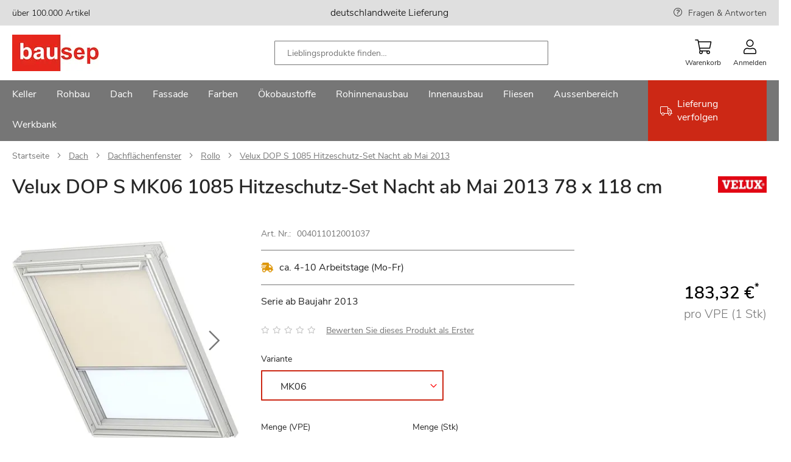

--- FILE ---
content_type: text/html; charset=UTF-8
request_url: https://www.bausep.de/velux-dop-s-1085-hitzeschutz-set-nacht-ab-mai-2013.html?361=677238
body_size: 40225
content:
<!doctype html>
<html lang="de">
    <head prefix="og: http://ogp.me/ns# fb: http://ogp.me/ns/fb# product: http://ogp.me/ns/product#">
                <meta charset="utf-8"/>
<meta name="title" content="Velux DOP S MK06 1085 Hitzeschutz-Set Nacht ab Mai 2013 78 x 118 cm"/>
<meta name="description" content="Günstige Produkte von in großer Auswahl im Online-Shop von bausep.de. ..."/>
<meta name="keywords" content="Baustoffe,Baumarkt,Selberbauer,Profis"/>
<meta name="robots" content="INDEX,FOLLOW"/>
<meta name="viewport" content="width=device-width, initial-scale=1, maximum-scale=1"/>
<meta name="format-detection" content="telephone=no"/>
<title>Velux DOP S MK06 1085 Hitzeschutz-Set Nacht ab Mai 2013 78 x 118 cm</title>
<link  rel="stylesheet" type="text/css"  media="all" href="https://www.bausep.de/static/version1763457469/_cache/merged/d81e1b7b9c1cb510728f985a90dfb5cf.min.css" />
<link  rel="stylesheet" type="text/css"  media="screen and (min-width: 768px)" href="https://www.bausep.de/static/version1763457469/frontend/Phoenix/bs/de_DE/css/styles-l.min.css" />

<link rel="preload" as="font" crossorigin="anonymous" href="https://www.bausep.de/static/version1763457469/frontend/Phoenix/bs/de_DE/fonts/nunito/nunito-sans-v6-latin-regular.woff2" />
            

<link rel="preload" as="script" href="https://www.bausep.de/static/version1763457469/frontend/Phoenix/bs/de_DE/magepack/bundle-common.min.js"/>

<link rel="preload" as="script" href="https://www.bausep.de/static/version1763457469/frontend/Phoenix/bs/de_DE/magepack/bundle-product.min.js"/>

<style>
	@media (min-width: 1410px) {
		.magezon-builder .mgz-container {width: 1410px;}
	}
	</style>

<link rel="icon" href="https://www.bausep.de/static/version1763457469/frontend/Phoenix/bs/de_DE/Phoenix_Favicons/images/favicon.ico" sizes="any"/>
<link rel="icon" href="https://www.bausep.de/static/version1763457469/frontend/Phoenix/bs/de_DE/Phoenix_Favicons/images/icon.svg" type="image/svg+xml"/>
<link rel="apple-touch-icon" sizes="180x180" href="https://www.bausep.de/static/version1763457469/frontend/Phoenix/bs/de_DE/Phoenix_Favicons/images/apple-touch-icon.png">
<link rel="icon" type="image/png" sizes="32x32" href="https://www.bausep.de/static/version1763457469/frontend/Phoenix/bs/de_DE/Phoenix_Favicons/images/favicon-32x32.png">
<link rel="icon" type="image/png" sizes="16x16" href="https://www.bausep.de/static/version1763457469/frontend/Phoenix/bs/de_DE/Phoenix_Favicons/images/favicon-16x16.png">
<link rel="manifest" href="https://www.bausep.de/static/version1763457469/frontend/Phoenix/bs/de_DE/Phoenix_Favicons/images/site.webmanifest">
<meta name="msapplication-config" content="https://www.bausep.de/static/version1763457469/frontend/Phoenix/bs/de_DE/Phoenix_Favicons/images/browserconfig.xml"/>
<meta name="msapplication-TileColor" content="#fff">
<meta name="theme-color" content="#ffffff">

<meta property="og:type" content="product" />
<meta property="og:title"
      content="Velux&#x20;DOP&#x20;S&#x20;1085&#x20;Hitzeschutz-Set&#x20;Nacht&#x20;ab&#x20;Mai&#x20;2013" />
<meta property="og:image"
      content="https://www.bausep.de/media/catalog/product/V/e/Velux_DOP_S_1085_Hitzeschutz-Set_Nacht_ab_Mai_2013_004011012001030001_1.png?width=265&amp;height=265&amp;store=default&amp;image-type=image" />
<meta property="og:description"
      content="Serie&#x20;ab&#x20;Baujahr&#x20;2013" />
<meta property="og:url" content="https://www.bausep.de/velux-dop-s-1085-hitzeschutz-set-nacht-ab-mai-2013.html" />
            <meta property="product:price:amount" content="183.32"/>
        <meta property="product:price:currency"
      content="EUR"/>
        <style>.dox6bf3-s{padding:0!important}.x85tfbo-s{padding:0!important}.imwfr0j-s{padding:0!important}.dox6bf3>.mgz-element-inner,.x85tfbo>.mgz-element-inner,.imwfr0j>.mgz-element-inner{padding:10px}.jrnil2b-s{padding-right:40px !important;padding-left:40px !important}@media (max-width:1199px){.jrnil2b-s{padding-right:40px !important;padding-left:40px !important}}@media (max-width:991px){.jrnil2b-s{padding-right:40px !important;padding-left:40px !important}}@media (max-width:767px){.jrnil2b-s{padding-right:0 !important;padding-left:0 !important}}@media (max-width:575px){.jrnil2b-s{padding-right:0 !important;padding-left:0 !important}}@media (max-width:1199px){.lko8yys-s{padding-left:40px !important}}@media (max-width:991px){.lko8yys-s{padding-left:0 !important}}@media (max-width:767px){.lko8yys-s{padding-left:0 !important}}@media (max-width:575px){.lko8yys-s{padding-left:0 !important}}.gh8y7gr-s{padding-bottom:40px !important}.ndgce2p>.mgz-element-inner,.nv1dp8r>.mgz-element-inner,.rpw9n57>.mgz-element-inner{padding:0}.btrn3or-s{padding-right:0 !important;padding-left:0 !important}.fhumts0-s{padding-top:0 !important}.u19xl7s{z-index:0}.u19xl7s{float:none}.u19xl7s-s{padding:40px!important}.d1utc9m-s{padding:0!important;margin-bottom:60px !important;background-color:#e32d17 !important}.fhumts0>.mgz-element-inner,.xu42hyu>.mgz-element-inner,.q9gp7to>.mgz-element-inner{padding:0}.mgz-element.d1utc9m >.mgz-element-inner>.inner-content{width:1440px;max-width:100%;margin:0 auto}.mgz-element.ijd0tyo .image-content{width:100%;text-align:center}.mgz-element.ijd0tyo .image-title{font-size:16px}.uvsllgu-s{padding-left:0 !important}.xcjd7px-s{padding-top:0 !important;padding-bottom:0 !important;padding-left:0 !important}.eo3l8e6-s{padding-top:0 !important;padding-bottom:0 !important;padding-left:0 !important}.ewhucqo-s{padding-top:0 !important;padding-bottom:0 !important;padding-left:0 !important}.mgz-element.y9ih25f >.mgz-element-inner>.inner-content{width:1440px;max-width:100%;margin:0 auto}.spksq3d-s{padding:0 0 20px 0!important;margin:0!important}.skq1a8e-s{padding-left:0 !important}@media (max-width:767px){.kuusp4f-s{padding:0!important}}@media (max-width:575px){.kuusp4f-s{padding:0!important}}@media (max-width:767px){.rrlv04u-s{padding:0!important}}@media (max-width:575px){.rrlv04u-s{padding:0!important}}.xgq32jn-s{padding-top:40px !important}@media (max-width:1199px){.xgq32jn-s{padding-top:0 !important}}@media (max-width:991px){.xgq32jn-s{padding-top:0 !important}}@media (max-width:767px){.xgq32jn-s{padding-top:0 !important}}@media (max-width:575px){.xgq32jn-s{padding-top:0 !important;padding-left:0 !important}}.ryfwr2n-s{text-align:center;border-radius:50%!important}.mgz-element.ryfwr2n #ryfwr2n-mgz-socialicons-item0{background-color:#1777f1}.mgz-element.ryfwr2n .mgz-socialicons i{border-radius:5px;font-size:13px;width:26px;height:26px;line-height:26px}.t931xon-s{padding-top:10px !important}@media (max-width:1199px){.t931xon-s{padding-top:0 !important}}@media (max-width:991px){.t931xon-s{padding-top:0 !important}}@media (max-width:767px){.t931xon-s{padding-top:0 !important}}@media (max-width:575px){.t931xon-s{padding-top:0 !important}}.s2wt7bl-s{padding-top:40px !important;padding-bottom:0 !important}@media (max-width:1199px){.s2wt7bl-s{padding-top:40px !important;padding-bottom:0 !important}}@media (max-width:991px){.s2wt7bl-s{padding-top:40px !important;padding-bottom:0 !important}}@media (max-width:767px){.s2wt7bl-s{padding-top:0 !important;padding-bottom:0 !important}}@media (max-width:575px){.s2wt7bl-s{padding-top:0 !important;padding-bottom:0 !important}}.mgz-element.s2wt7bl >.mgz-element-inner>.inner-content{width:1460px;max-width:100%;margin:0 auto}.r16y2l8-s{padding:0!important}.ocwlvy1-s{padding:0!important}.mgz-element.eoyp1my >.mgz-element-inner>.inner-content{width:1440px;max-width:100%;margin:0 auto}</style></head>
    <body data-container="body"
          data-mage-init='{"loaderAjax": {}, "loader": { "icon": "https://www.bausep.de/static/version1763457469/frontend/Phoenix/bs/de_DE/images/loader-2.gif"}}'
        id="html-body" class="page-product-configurable catalog-product-view product-velux-dop-s-1085-hitzeschutz-set-nacht-ab-mai-2013 page-layout-1column">
        


<div class="cookie-status-message" id="cookie-status">
    The store will not work correctly when cookies are disabled.</div>




    <noscript>
        <div class="message global noscript">
            <div class="content">
                <p>
                    <strong>JavaScript scheint in Ihrem Browser deaktiviert zu sein.</strong>
                    <span>
                        Um unsere Website in bester Weise zu erfahren, aktivieren Sie Javascript in Ihrem Browser.                    </span>
                </p>
            </div>
        </div>
    </noscript>



    <div id="gtm-tracking">
        
    </div>

<!-- Google Tag Manager (noscript) -->
<noscript>
    <iframe
        src="https://sc.bausep.de/ns.html?id=GTM-WQVM3JX"
        height="0" width="0" hidden aria-hidden="true" tabindex="-1"></iframe>
</noscript>
<!-- End Google Tag Manager (noscript) -->



<div class="page-wrapper"><header class="page-header"><div class="panel wrapper"><div class="panel header"><a class="action skip contentarea"
   href="#contentarea">
    <span>
        Zum Inhalt springen    </span>
</a>
<div class="top-bar wrapper"><div class="magezon-builder magezon-builder-preload"><div class="d9n4tey mgz-element mgz-element-row full_width_row"><div class="mgz-element-inner d9n4tey-s"><div class="inner-content mgz-container"><div class="dox6bf3 mgz-element mgz-element-column mgz-col-md-4 mgz-hidden-md mgz-hidden-sm mgz-hidden-xs"><div class="mgz-element-inner dox6bf3-s"><div class="ywnwrfl mgz-element mgz-child mgz-element-text"><div class="mgz-element-inner ywnwrfl-s"><p><span style="font-size: 14px; color: #000000;">über 100.000 Artikel</span></p></div></div></div></div><div class="x85tfbo mgz-element mgz-element-column mgz-col-md-4"><div class="mgz-element-inner x85tfbo-s"><div class="rupw9wn mgz-element mgz-child mgz-element-text"><div class="mgz-element-inner rupw9wn-s"><p style="text-align: center;"><span style="color: rgb(0, 0, 0);">deutschlandweite Lieferung</span></p></div></div></div></div><div class="imwfr0j mgz-element mgz-element-column mgz-col-md-4 mgz-hidden-md mgz-hidden-sm mgz-hidden-xs"><div class="mgz-element-inner imwfr0j-s"><div class="gay9cf6 mgz-element mgz-child mgz-element-text"><div class="mgz-element-inner gay9cf6-s link-help"><p style="text-align: right;"><span style="text-align: right; font-size: 14px;"><a href="/services/haeufige-fragen.html" title="FRAGEN &amp; ANTWORTEN">Fragen &amp; Antworten</a></span></p></div></div></div></div></div></div></div></div></div></div></div><div class="header content"><span data-action="toggle-nav" class="action nav-toggle"><span>Menu</span></span>
<a
    class="logo"
    href="https://www.bausep.de/"
    title=""
    aria-label="store logo">
    <img src="https://www.bausep.de/media/logo/stores/1/logo_142.jpg"
         title=""
         alt=""
            />
</a>

<div class="block block-search">
    <div class="block block-title"><strong>Suche</strong></div>
    <div class="block block-content">
        <form class="form minisearch" id="search_mini_form" action="https://www.bausep.de/catalogsearch/result/" method="get">
            <div class="field search">
                <label class="label" for="search" data-role="minisearch-label">
                    
    <span class="icon-wrapper magnifier">
        <svg class="icon">
            <use xlink:href="https://www.bausep.de/static/version1763457469/frontend/Phoenix/bs/de_DE/Phoenix_Svg/images/sprite.svg#magnifier"></use>
                    </svg>
    </span>


                </label>
                <div class="search-wrapper">
                    <div class="control">
                        <input id="search"
                               type="text"
                               name="q"
                               value=""
                               placeholder="Lieblingsprodukte finden…"
                               class="input-text"
                               maxlength="128"
                               role="combobox"
                               aria-haspopup="false"
                               aria-autocomplete="both"
                               aria-controls="search_autocomplete"
                               aria-expanded="true"
                               autocomplete="off"
                               data-block="autocomplete-form"/>
                                            </div>
                    <div class="actions">
                        <button type="submit"
                                title="Suche"
                                class="action search">
                            
    <span class="icon-wrapper magnifier">
        <svg class="icon">
            <use xlink:href="https://www.bausep.de/static/version1763457469/frontend/Phoenix/bs/de_DE/Phoenix_Svg/images/sprite.svg#magnifier"></use>
                    </svg>
    </span>


                        </button>
                    </div>
                    <div class="btn-close"></div>
                </div>
            </div>

            <div id="search_autocomplete" class="search-autocomplete">
                <div id="searchresult_container" class="searchresult-wrapper">

                </div>
                <div class="view-pages">
                    <button type="submit"
                            title="View Result"
                            class="action search link">
                        Alle Suchergebnisse anzeigen                    </button>
                </div>
            </div>
        </form>
    </div>
</div>


<div class="actions-wrapper"><div class="mobile-search-btn"><div class="mobile-search">
    
    <span class="icon-wrapper magnifier">
        <svg class="icon">
            <use xlink:href="https://www.bausep.de/static/version1763457469/frontend/Phoenix/bs/de_DE/Phoenix_Svg/images/sprite.svg#magnifier"></use>
                    </svg>
    </span>


    <span class="text">Suche</span>
</div>
</div>
<div data-block="minicart" class="minicart-wrapper">
    <a class="action showcart" href="https://www.bausep.de/checkout/cart/"
       data-bind="scope: 'minicart_content'">
        <span class="text">Warenkorb</span>
        <span class="counter qty empty"
              data-bind="css: { empty: !!getCartParam('summary_count') == false && !isLoading() },
               blockLoader: isLoading">
            <span class="counter-number">
                <!-- ko if: getCartParam('summary_count') -->
                <!-- ko text: getCartParam('summary_count').toLocaleString(window.LOCALE) --><!-- /ko -->
                <!-- /ko -->
            </span>
            <span class="counter-label">
            <!-- ko if: getCartParam('summary_count') -->
                <!-- ko text: getCartParam('summary_count').toLocaleString(window.LOCALE) --><!-- /ko -->
                <!-- ko i18n: 'items' --><!-- /ko -->
            <!-- /ko -->
            </span>
        </span>
    </a>
                                
</div>
<div data-block="mini_login" class="header-flyout-wrapper minilogin-wrapper" tabindex="0">
    <span class="action showlogin text" data-role="customer-name-placeholder">
        Anmelden    </span>
    <div class="block block-minilogin header-flyout-block">
        <div id="mini-login-content-wrapper" data-role="dropdownDialog">
                    </div>
    </div>
</div>


</div></div></header>    <div class="sections nav-sections">
                <div class="section-items nav-sections-items"
             >
                                            <div class="section-item-content nav-sections-item-content"
                     id="store.menu"
                     data-role="content">
                    <div class="nav-layer navigation" data-action="navigation">
    <ul data-mage-init='{"customMenu":{"menus":".submenu-wrapper","delay":250,"responsive":true,"expanded":true,"position":{"my":"left top","at":"left bottom","of":"header"}}}'>
        <li  class="level0 nav1 category-item first level-top parent"><a href="https://www.bausep.de/keller/"  class="level-top" ><span>Keller</span></a><div class="submenu-wrapper level0 submenu "><div class="submenu-inner-wrapper"><p class="menu-headline">Kategorien</p><ul class="level0 submenu" data-menu="menu-category-node-10937"><li  class="level1 nav1-1 category-item first parent"><a href="https://www.bausep.de/kellerdecken-daemmung/" ><span>Kellerdecken-Dämmung</span></a><ul class="level1 submenu" data-menu="menu-category-node-10947"><li  class="level2 nav1-1-1 category-item first"><a href="https://www.bausep.de/kellerdecken-daemmplatten/" ><span>Kellerdecken-Dämmplatten</span></a></li><li  class="level2 nav1-1-2 category-item last"><a href="https://www.bausep.de/kleber-und-duebel/" ><span>Kleber und Dübel</span></a></li></ul></li><li  class="level1 nav1-2 category-item"><a href="https://www.bausep.de/perimeterdaemmung/" ><span>Perimeterdämmung</span></a></li><li  class="level1 nav1-3 category-item parent"><a href="https://www.bausep.de/kellerabdichtung/" ><span>Kellerabdichtung</span></a><ul class="level1 submenu" data-menu="menu-category-node-10949"><li  class="level2 nav1-3-1 category-item first"><a href="https://www.bausep.de/dickbeschichtung/" ><span>Dickbeschichtung</span></a></li><li  class="level2 nav1-3-2 category-item"><a href="https://www.bausep.de/kellerabdichtungsbahnen/" ><span>Kellerabdichtungsbahnen</span></a></li><li  class="level2 nav1-3-3 category-item last"><a href="https://www.bausep.de/dichtschlaemme/" ><span>Dichtschlämme</span></a></li></ul></li><li  class="level1 nav1-4 category-item"><a href="https://www.bausep.de/noppenbahn/" ><span>Noppenbahn</span></a></li><li  class="level1 nav1-5 category-item parent"><a href="https://www.bausep.de/entwaesserung/" ><span>Entwässerung</span></a><ul class="level1 submenu" data-menu="menu-category-node-10951"><li  class="level2 nav1-5-1 category-item first"><a href="https://www.bausep.de/drainagerohr/" ><span>Drainagerohr</span></a></li><li  class="level2 nav1-5-2 category-item"><a href="https://www.bausep.de/kg-rohr/" ><span>KG-Rohr</span></a></li><li  class="level2 nav1-5-3 category-item"><a href="https://www.bausep.de/kg-bogen/" ><span>KG-Bogen</span></a></li><li  class="level2 nav1-5-4 category-item"><a href="https://www.bausep.de/kg-abzweig/" ><span>KG-Abzweig</span></a></li><li  class="level2 nav1-5-5 category-item"><a href="https://www.bausep.de/kg-ueberschiebmuffe/" ><span>KG-Überschiebmuffe</span></a></li><li  class="level2 nav1-5-6 category-item"><a href="https://www.bausep.de/kg-doppelmuffe/" ><span>KG-Doppelmuffe</span></a></li><li  class="level2 nav1-5-7 category-item"><a href="https://www.bausep.de/kg-uebergangsrohr/" ><span>KG-Übergangsrohr</span></a></li><li  class="level2 nav1-5-8 category-item"><a href="https://www.bausep.de/kg-reinigungsrohr/" ><span>KG-Reinigungsrohr</span></a></li><li  class="level2 nav1-5-9 category-item"><a href="https://www.bausep.de/kg-muffenstopfen/" ><span>KG-Muffenstopfen</span></a></li><li  class="level2 nav1-5-10 category-item"><a href="https://www.bausep.de/kg-anschlussstueck/" ><span>KG-Anschlussstück</span></a></li><li  class="level2 nav1-5-11 category-item"><a href="https://www.bausep.de/kg-schachtfutter/" ><span>KG-Schachtfutter</span></a></li><li  class="level2 nav1-5-12 category-item"><a href="https://www.bausep.de/ht-rohr/" ><span>HT-Rohr</span></a></li><li  class="level2 nav1-5-13 category-item"><a href="https://www.bausep.de/ht-bogen/" ><span>HT-Bogen</span></a></li><li  class="level2 nav1-5-14 category-item"><a href="https://www.bausep.de/ht-abzweig/" ><span>HT-Abzweig</span></a></li><li  class="level2 nav1-5-15 category-item"><a href="https://www.bausep.de/ht-ueberschiebmuffe/" ><span>HT-Überschiebmuffe</span></a></li><li  class="level2 nav1-5-16 category-item"><a href="https://www.bausep.de/ht-uebergangsrohr/" ><span>HT-Übergangsrohr</span></a></li><li  class="level2 nav1-5-17 category-item"><a href="https://www.bausep.de/ht-reinigungsrohr/" ><span>HT-Reinigungsrohr</span></a></li><li  class="level2 nav1-5-18 category-item"><a href="https://www.bausep.de/ht-muffenstopfen/" ><span>HT-Muffenstopfen</span></a></li><li  class="level2 nav1-5-19 category-item last"><a href="https://www.bausep.de/zubehoer-entwaesserung/" ><span>Zubehör Entwässerung</span></a></li></ul></li><li  class="level1 nav1-6 category-item parent"><a href="https://www.bausep.de/lichtschaechte/" ><span>Lichtschächte</span></a><ul class="level1 submenu" data-menu="menu-category-node-10952"><li  class="level2 nav1-6-1 category-item first"><a href="https://www.bausep.de/lichtschacht-40-cm-tiefe/" ><span>Lichtschacht 40 cm Tiefe</span></a></li><li  class="level2 nav1-6-2 category-item"><a href="https://www.bausep.de/lichtschacht-60-cm-tiefe/" ><span>Lichtschacht 60 cm Tiefe</span></a></li><li  class="level2 nav1-6-3 category-item"><a href="https://www.bausep.de/lichtschacht-druckwasserdicht/" ><span>Lichtschacht druckwasserdicht</span></a></li><li  class="level2 nav1-6-4 category-item"><a href="https://www.bausep.de/grosslichtschacht-70-cm-tiefe/" ><span>Großlichtschacht 70 cm Tiefe</span></a></li><li  class="level2 nav1-6-5 category-item"><a href="https://www.bausep.de/lueftungsschacht/" ><span>Lüftungsschacht</span></a></li><li  class="level2 nav1-6-6 category-item"><a href="https://www.bausep.de/lichtschachtabdeckung/" ><span>Lichtschachtabdeckung</span></a></li><li  class="level2 nav1-6-7 category-item"><a href="https://www.bausep.de/aufstockelemente/" ><span>Aufstockelemente</span></a></li><li  class="level2 nav1-6-8 category-item"><a href="https://www.bausep.de/montagesets/" ><span>Montagesets</span></a></li><li  class="level2 nav1-6-9 category-item"><a href="https://www.bausep.de/rueckstauverschluss-lichtschacht/" ><span>Rückstauverschluss Lichtschacht</span></a></li><li  class="level2 nav1-6-10 category-item last"><a href="https://www.bausep.de/lichtschacht-zubehoer/" ><span>Lichtschacht Zubehör</span></a></li></ul></li><li  class="level1 nav1-7 category-item"><a href="https://www.bausep.de/kellerfenster/" ><span>Kellerfenster</span></a></li><li  class="level1 nav1-8 category-item"><a href="https://www.bausep.de/kellerablauf/" ><span>Kellerablauf</span></a></li><li  class="level1 nav1-9 category-item"><a href="https://www.bausep.de/bodenablauf/" ><span>Bodenablauf</span></a></li><li  class="level1 nav1-10 category-item"><a href="https://www.bausep.de/rueckstauklappe/" ><span>Rückstauklappe</span></a></li><li  class="level1 nav1-11 category-item"><a href="https://www.bausep.de/hebeanlage/" ><span>Hebeanlage</span></a></li><li  class="level1 nav1-12 category-item"><a href="https://www.bausep.de/kellertank/" ><span>Kellertank</span></a></li><li  class="level1 nav1-13 category-item"><a href="https://www.bausep.de/kabelschutzrohr/" ><span>Kabelschutzrohr</span></a></li><li  class="level1 nav1-14 category-item"><a href="https://www.bausep.de/werkzeuge/" ><span>Werkzeuge</span></a></li><li  class="level1 nav1-15 category-item last"><a href="https://www.bausep.de/rohrisolierung/" ><span>Rohrisolierung</span></a></li></ul></div><div class="brand-wrapper"><p class="menu-headline">Marken</p><div class="magezon-builder magezon-builder-preload"><div class="rip96bg mgz-element mgz-element-row full_width_row"><div class="mgz-element-inner rip96bg-s"><div class="inner-content mgz-container"><div class="xtioy77 mgz-element mgz-element-column mgz-col-xs-12"><div class="mgz-element-inner xtioy77-s bs-brand-wrapper"><div class="oeu3y04 mgz-element mgz-child mgz-element-magento_widget"><div class="mgz-element-inner oeu3y04-s"><div class="brand-widget"><ul class="brand-widget-wrapper"><li class="brand-widget__item"><a href="https://www.bausep.de/aco/lichtschaechte/" class="brand-widget__link"><img class="brand-widget__image" src="https://www.bausep.de/media/attribute/swatch/a/c/aco.png" height="40" loading="lazy" alt="Aco Logo" title="Aco" /><span class="brand-widget__name">Aco</span> </a> </li> </ul></div><style class="mgz-style">.oeu3y04-s{padding:0px!important;margin:0px!important;}</style></div></div><div class="u15jord mgz-element mgz-child mgz-element-magento_widget"><div class="mgz-element-inner u15jord-s"><div class="brand-widget"><ul class="brand-widget-wrapper"><li class="brand-widget__item"><a href="https://www.bausep.de/pci/dickbeschichtung/" class="brand-widget__link"><img class="brand-widget__image" src="https://www.bausep.de/media/attribute/swatch/p/c/pci.png" height="40" loading="lazy" alt="PCI Logo" title="PCI" /><span class="brand-widget__name">PCI</span> </a> </li> </ul></div><style class="mgz-style">.u15jord-s{margin:0px!important;}</style></div></div><div class="ci0u7c4 mgz-element mgz-child mgz-element-magento_widget"><div class="mgz-element-inner ci0u7c4-s"><div class="brand-widget"><ul class="brand-widget-wrapper"><li class="brand-widget__item"><a href="https://www.bausep.de/doerken/noppenbahn/" class="brand-widget__link"><img class="brand-widget__image" src="https://www.bausep.de/media/attribute/swatch/d/o/doerken_1.png" height="40" loading="lazy" alt="Dörken Logo" title="D&#xF6;rken" /><span class="brand-widget__name">D&#xF6;rken</span> </a> </li> </ul></div><style class="mgz-style">.ci0u7c4-s{margin:0px!important;}</style></div></div><div class="reuh7dt mgz-element mgz-child mgz-element-magento_widget"><div class="mgz-element-inner reuh7dt-s"><div class="brand-widget"><ul class="brand-widget-wrapper"><li class="brand-widget__item"><a href="https://www.bausep.de/rewatec/kellertank/" class="brand-widget__link"><img class="brand-widget__image" src="https://www.bausep.de/media/attribute/swatch/r/e/rewatec.png" height="40" loading="lazy" alt="Rewatec Logo" title="Rewatec" /><span class="brand-widget__name">Rewatec</span> </a> </li> </ul></div><style class="mgz-style">.reuh7dt-s{margin:0px!important;}</style></div></div><div class="derrjof mgz-element mgz-child mgz-element-magento_widget"><div class="mgz-element-inner derrjof-s"><div class="brand-widget"><ul class="brand-widget-wrapper"><li class="brand-widget__item"><a href="https://www.bausep.de/fraenkische-rohrwerke/drainagerohr/" class="brand-widget__link"><img class="brand-widget__image" src="https://www.bausep.de/media/attribute/swatch/f/r/fraenkische.png" height="40" loading="lazy" alt="Fränkische Rohrwerke Logo" title="Fr&#xE4;nkische&#x20;Rohrwerke" /><span class="brand-widget__name">Fr&#xE4;nkische&#x20;Rohrwerke</span> </a> </li> </ul></div><style class="mgz-style">.derrjof-s{margin:0px!important;}</style></div></div><div class="rqp25ph mgz-element mgz-child mgz-element-magento_widget"><div class="mgz-element-inner rqp25ph-s"><div class="brand-widget"><ul class="brand-widget-wrapper"><li class="brand-widget__item"><a href="https://www.bausep.de/isover/kellerdecken-daemmplatten/" class="brand-widget__link"><img class="brand-widget__image" src="https://www.bausep.de/media/attribute/swatch/i/s/isover_logo_farbig.jpg" height="40" loading="lazy" alt="Isover Logo" title="Isover" /><span class="brand-widget__name">Isover</span> </a> </li> </ul></div><style class="mgz-style">.rqp25ph-s{margin:0px!important;}</style></div></div><div class="pqkkike mgz-element mgz-child mgz-element-magento_widget"><div class="mgz-element-inner pqkkike-s"><div class="brand-widget"><ul class="brand-widget-wrapper"><li class="brand-widget__item"><a href="https://www.bausep.de/basf/perimeterdaemmung/" class="brand-widget__link"><img class="brand-widget__image" src="https://www.bausep.de/media/attribute/swatch/b/a/basf_styrodur_logo_de_rz.jpg" height="40" loading="lazy" alt="BASF Logo" title="BASF" /><span class="brand-widget__name">BASF</span> </a> </li> </ul></div><style class="mgz-style">.pqkkike-s{margin:0px!important;}</style></div></div><div class="gkiitxs mgz-element mgz-child mgz-element-magento_widget"><div class="mgz-element-inner gkiitxs-s"><div class="brand-widget"><ul class="brand-widget-wrapper"><li class="brand-widget__item"><a href="https://www.bausep.de/bachl/perimeterdaemmung/" class="brand-widget__link"><img class="brand-widget__image" src="https://www.bausep.de/media/attribute/swatch/l/o/logo_bachl_130.jpg" height="40" loading="lazy" alt="Bachl Logo" title="Bachl" /><span class="brand-widget__name">Bachl</span> </a> </li> </ul></div><style class="mgz-style">.gkiitxs-s{margin:0px!important;}</style></div></div><div class="s27drfw mgz-element mgz-child mgz-element-magento_widget"><div class="mgz-element-inner s27drfw-s"><div class="brand-widget"><ul class="brand-widget-wrapper"><li class="brand-widget__item"><a href="https://www.bausep.de/kingspan-insulation/kellerdecken-daemmplatten/" class="brand-widget__link"><img class="brand-widget__image" src="https://www.bausep.de/media/attribute/swatch/k/i/kingspan_logo_130x.jpg" height="40" loading="lazy" alt="Kingspan Insulation Logo" title="Kingspan&#x20;Insulation" /><span class="brand-widget__name">Kingspan&#x20;Insulation</span> </a> </li> </ul></div><style class="mgz-style">.s27drfw-s{margin:0px!important;}</style></div></div><div class="hu8j79q mgz-element mgz-child mgz-element-magento_widget"><div class="mgz-element-inner hu8j79q-s"><div class="brand-widget"><ul class="brand-widget-wrapper"><li class="brand-widget__item"><a href="https://www.bausep.de/sopro/dickbeschichtung/" class="brand-widget__link"><img class="brand-widget__image" src="https://www.bausep.de/media/attribute/swatch/s/o/sopro.png" height="40" loading="lazy" alt="Sopro Logo" title="Sopro" /><span class="brand-widget__name">Sopro</span> </a> </li> </ul></div></div></div></div></div></div></div></div><div class="kv77p66 mgz-element mgz-element-row full_width_row"><div class="mgz-element-inner kv77p66-s"><div class="inner-content mgz-container"><div class="eh1sjok mgz-element mgz-element-column mgz-col-xs-12"><div class="mgz-element-inner eh1sjok-s"></div></div></div></div></div></div></div></div></li><li  class="level0 nav2 category-item level-top parent"><a href="https://www.bausep.de/rohbau/"  class="level-top" ><span>Rohbau</span></a><div class="submenu-wrapper level0 submenu "><div class="submenu-inner-wrapper"><p class="menu-headline">Kategorien</p><ul class="level0 submenu" data-menu="menu-category-node-10938"><li  class="level1 nav2-1 category-item first"><a href="https://www.bausep.de/schornstein/" ><span>Schornstein</span></a></li><li  class="level1 nav2-2 category-item"><a href="https://www.bausep.de/porenbeton/" ><span>Porenbeton</span></a></li><li  class="level1 nav2-3 category-item"><a href="https://www.bausep.de/mauerwerkssperre/" ><span>Mauerwerkssperre</span></a></li><li  class="level1 nav2-4 category-item"><a href="https://www.bausep.de/extruder-hartschaumplatten/" ><span>Extruder-Hartschaumplatten</span></a></li><li  class="level1 nav2-5 category-item"><a href="https://www.bausep.de/kamintuer/" ><span>Kamintür</span></a></li><li  class="level1 nav2-6 category-item"><a href="https://www.bausep.de/wetterschutzgitter/" ><span>Wetterschutzgitter</span></a></li><li  class="level1 nav2-7 category-item"><a href="https://www.bausep.de/erdungsband/" ><span>Erdungsband</span></a></li><li  class="level1 nav2-8 category-item last"><a href="https://www.bausep.de/moertel/" ><span>Mörtel</span></a></li></ul></div><div class="brand-wrapper"><p class="menu-headline">Marken</p><div class="magezon-builder magezon-builder-preload"><div class="dtwb1vh mgz-element mgz-element-row full_width_row"><div class="mgz-element-inner dtwb1vh-s"><div class="inner-content mgz-container"><div class="bmiucxi mgz-element mgz-element-column mgz-col-xs-12"><div class="mgz-element-inner bmiucxi-s bs-brand-wrapper"><div class="f8gba9f mgz-element mgz-child mgz-element-magento_widget"><div class="mgz-element-inner f8gba9f-s"><div class="brand-widget"><ul class="brand-widget-wrapper"><li class="brand-widget__item"><a href="https://www.bausep.de/schiedel/schornstein/" class="brand-widget__link"><img class="brand-widget__image" src="https://www.bausep.de/media/attribute/swatch/s/c/schiedel-logo-2019-web.png" height="40" loading="lazy" alt="Schiedel Logo" title="Schiedel" /><span class="brand-widget__name">Schiedel</span> </a> </li> </ul></div></div></div><div class="e2tiwu2 mgz-element mgz-child mgz-element-magento_widget"><div class="mgz-element-inner e2tiwu2-s"><div class="brand-widget"><ul class="brand-widget-wrapper"><li class="brand-widget__item"><a href="https://www.bausep.de/pci/moertel/" class="brand-widget__link"><img class="brand-widget__image" src="https://www.bausep.de/media/attribute/swatch/p/c/pci.png" height="40" loading="lazy" alt="PCI Logo" title="PCI" /><span class="brand-widget__name">PCI</span> </a> </li> </ul></div></div></div><div class="yqc2bw0 mgz-element mgz-child mgz-element-magento_widget"><div class="mgz-element-inner yqc2bw0-s"><div class="brand-widget"><ul class="brand-widget-wrapper"><li class="brand-widget__item"><a href="https://www.bausep.de/upmann/kamintuer/" class="brand-widget__link"><img class="brand-widget__image" src="https://www.bausep.de/media/attribute/swatch/u/p/upmann.png" height="40" loading="lazy" alt="Upmann Logo" title="Upmann" /><span class="brand-widget__name">Upmann</span> </a> </li> </ul></div></div></div><div class="cgi641d mgz-element mgz-child mgz-element-magento_widget"><div class="mgz-element-inner cgi641d-s"><div class="brand-widget"><ul class="brand-widget-wrapper"><li class="brand-widget__item"><a href="https://www.bausep.de/basf/extruder-hartschaumplatten/" class="brand-widget__link"><img class="brand-widget__image" src="https://www.bausep.de/media/attribute/swatch/b/a/basf_styrodur_logo_de_rz.jpg" height="40" loading="lazy" alt="BASF Logo" title="BASF" /><span class="brand-widget__name">BASF</span> </a> </li> </ul></div></div></div><div class="k4dd8fq mgz-element mgz-child mgz-element-magento_widget"><div class="mgz-element-inner k4dd8fq-s"><div class="brand-widget"><ul class="brand-widget-wrapper"><li class="brand-widget__item"><a href="https://www.bausep.de/doerken/mauerwerkssperre/" class="brand-widget__link"><img class="brand-widget__image" src="https://www.bausep.de/media/attribute/swatch/d/o/doerken_1.png" height="40" loading="lazy" alt="Dörken Logo" title="D&#xF6;rken" /><span class="brand-widget__name">D&#xF6;rken</span> </a> </li> </ul></div></div></div><div class="n1af7by mgz-element mgz-child mgz-element-magento_widget"><div class="mgz-element-inner n1af7by-s"><div class="brand-widget"><ul class="brand-widget-wrapper"><li class="brand-widget__item"><a href="https://www.bausep.de/weber/moertel/" class="brand-widget__link"><img class="brand-widget__image" src="https://www.bausep.de/media/attribute/swatch/w/e/weber_logo_rgb.jpg" height="40" loading="lazy" alt="Weber Logo" title="Weber" /><span class="brand-widget__name">Weber</span> </a> </li> </ul></div></div></div><div class="x2x0neb mgz-element mgz-child mgz-element-magento_widget"><div class="mgz-element-inner x2x0neb-s"><div class="brand-widget"><ul class="brand-widget-wrapper"><li class="brand-widget__item"><a href="https://www.bausep.de/wsh/porenbeton/" class="brand-widget__link"><img class="brand-widget__image" src="https://www.bausep.de/media/attribute/swatch/w/s/wsh.png" height="40" loading="lazy" alt="WSH Logo" title="WSH" /><span class="brand-widget__name">WSH</span> </a> </li> </ul></div></div></div><div class="jmentqh mgz-element mgz-child mgz-element-magento_widget"><div class="mgz-element-inner jmentqh-s"><div class="brand-widget"><ul class="brand-widget-wrapper"><li class="brand-widget__item"><a href="https://www.bausep.de/weber-baustoffe/erdungsband/" class="brand-widget__link"><img class="brand-widget__image" src="https://www.bausep.de/media/attribute/swatch/f/i/firmenlogo_weber-baustoffe_130x86_1.png" height="40" loading="lazy" alt="Weber Baustoffe Logo" title="Weber&#x20;Baustoffe" /><span class="brand-widget__name">Weber&#x20;Baustoffe</span> </a> </li> </ul></div></div></div></div></div></div></div></div><div class="wyu6wrq mgz-element mgz-element-row full_width_row"><div class="mgz-element-inner wyu6wrq-s"><div class="inner-content mgz-container"><div class="cvq3usv mgz-element mgz-element-column mgz-col-xs-12 mgz-element-column-empty"><div class="mgz-element-inner cvq3usv-s"></div></div></div></div></div></div></div></div></li><li  class="level0 nav3 category-item level-top parent"><a href="https://www.bausep.de/dach/"  class="level-top" ><span>Dach</span></a><div class="submenu-wrapper level0 submenu "><div class="submenu-inner-wrapper"><p class="menu-headline">Kategorien</p><ul class="level0 submenu" data-menu="menu-category-node-10939"><li  class="level1 nav3-1 category-item first parent"><a href="https://www.bausep.de/dacheindeckung/" ><span>Dacheindeckung</span></a><ul class="level1 submenu" data-menu="menu-category-node-10972"><li  class="level2 nav3-1-1 category-item first"><a href="https://www.bausep.de/aktionsziegel/" ><span>Aktionsziegel</span></a></li><li  class="level2 nav3-1-2 category-item"><a href="https://www.bausep.de/dachziegel/" ><span>Dachziegel</span></a></li><li  class="level2 nav3-1-3 category-item"><a href="https://www.bausep.de/ortgang/" ><span>Ortgang</span></a></li><li  class="level2 nav3-1-4 category-item"><a href="https://www.bausep.de/firstziegel/" ><span>Firstziegel</span></a></li><li  class="level2 nav3-1-5 category-item"><a href="https://www.bausep.de/weitere-formziegel/" ><span>weitere Formziegel</span></a></li><li  class="level2 nav3-1-6 category-item"><a href="https://www.bausep.de/betondachsteine/" ><span>Betondachsteine</span></a></li><li  class="level2 nav3-1-7 category-item"><a href="https://www.bausep.de/giebelstein/" ><span>Giebelstein</span></a></li><li  class="level2 nav3-1-8 category-item"><a href="https://www.bausep.de/firststein/" ><span>Firststein</span></a></li><li  class="level2 nav3-1-9 category-item"><a href="https://www.bausep.de/weitere-dachsteine/" ><span>weitere Dachsteine</span></a></li><li  class="level2 nav3-1-10 category-item"><a href="https://www.bausep.de/dachtritte/" ><span>Dachtritte</span></a></li><li  class="level2 nav3-1-11 category-item"><a href="https://www.bausep.de/schneefang/" ><span>Schneefang</span></a></li><li  class="level2 nav3-1-12 category-item"><a href="https://www.bausep.de/dachschmuck/" ><span>Dachschmuck</span></a></li><li  class="level2 nav3-1-13 category-item"><a href="https://www.bausep.de/dachdurchfuehrung/" ><span>Dachdurchführung</span></a></li><li  class="level2 nav3-1-14 category-item"><a href="https://www.bausep.de/first-grat-zubehoer/" ><span>First / Grat Zubehör</span></a></li><li  class="level2 nav3-1-15 category-item"><a href="https://www.bausep.de/traufe-zubehoer/" ><span>Traufe Zubehör</span></a></li><li  class="level2 nav3-1-16 category-item"><a href="https://www.bausep.de/ortgangblech/" ><span>Ortgangblech</span></a></li><li  class="level2 nav3-1-17 category-item"><a href="https://www.bausep.de/solar-zubehoer/" ><span>Solar-Zubehör</span></a></li><li  class="level2 nav3-1-18 category-item"><a href="https://www.bausep.de/weiteres-dachzubehoer/" ><span>weiteres Dachzubehör</span></a></li><li  class="level2 nav3-1-19 category-item last parent"><a href="https://www.bausep.de/dachplatten/" ><span>Dachplatten</span></a><ul class="level2 submenu" data-menu="menu-category-node-11140"><li  class="level3 nav3-1-19-1 category-item first"><a href="https://www.bausep.de/schindeln/" ><span>Schindeln</span></a></li><li  class="level3 nav3-1-19-2 category-item"><a href="https://www.bausep.de/zubehoer-schindeln/" ><span>Zubehör Schindeln</span></a></li><li  class="level3 nav3-1-19-3 category-item"><a href="https://www.bausep.de/wellplatten/" ><span>Wellplatten</span></a></li><li  class="level3 nav3-1-19-4 category-item last"><a href="https://www.bausep.de/zubehoer-wellplatten/" ><span>Zubehör Wellplatten</span></a></li></ul></li></ul></li><li  class="level1 nav3-2 category-item parent"><a href="https://www.bausep.de/dachdaemmung/" ><span>Dachdämmung</span></a><ul class="level1 submenu" data-menu="menu-category-node-10973"><li  class="level2 nav3-2-1 category-item first"><a href="https://www.bausep.de/zwischensparrendaemmung/" ><span>Zwischensparrendämmung</span></a></li><li  class="level2 nav3-2-2 category-item"><a href="https://www.bausep.de/untersparrendaemmung/" ><span>Untersparrendämmung</span></a></li><li  class="level2 nav3-2-3 category-item"><a href="https://www.bausep.de/aufsparrendaemmung/" ><span>Aufsparrendämmung</span></a></li><li  class="level2 nav3-2-4 category-item"><a href="https://www.bausep.de/dachbodendaemmung/" ><span>Dachbodendämmung</span></a></li><li  class="level2 nav3-2-5 category-item"><a href="https://www.bausep.de/flachdachdaemmung/" ><span>Flachdachdämmung</span></a></li><li  class="level2 nav3-2-6 category-item"><a href="https://www.bausep.de/unterdachplatten/" ><span>Unterdachplatten</span></a></li><li  class="level2 nav3-2-7 category-item last"><a href="https://www.bausep.de/blechdachdaemmung/" ><span>Blechdachdämmung</span></a></li></ul></li><li  class="level1 nav3-3 category-item"><a href="https://www.bausep.de/dampfbremsfolie/" ><span>Dampfbremsfolie</span></a></li><li  class="level1 nav3-4 category-item"><a href="https://www.bausep.de/unterspannbahn/" ><span>Unterspannbahn</span></a></li><li  class="level1 nav3-5 category-item parent"><a href="https://www.bausep.de/dachflaechenfenster/" ><span>Dachflächenfenster</span></a><ul class="level1 submenu" data-menu="menu-category-node-10976"><li  class="level2 nav3-5-1 category-item first"><a href="https://www.bausep.de/dachfenster/" ><span>Dachfenster</span></a></li><li  class="level2 nav3-5-2 category-item"><a href="https://www.bausep.de/dachausstieg/" ><span>Dachausstieg</span></a></li><li  class="level2 nav3-5-3 category-item"><a href="https://www.bausep.de/dachbalkon/" ><span>Dachbalkon</span></a></li><li  class="level2 nav3-5-4 category-item"><a href="https://www.bausep.de/tageslichtspot/" ><span>Tageslichtspot</span></a></li><li  class="level2 nav3-5-5 category-item"><a href="https://www.bausep.de/austauschfenster/" ><span>Austauschfenster</span></a></li><li  class="level2 nav3-5-6 category-item"><a href="https://www.bausep.de/flachdachfenster/" ><span>Flachdachfenster</span></a></li><li  class="level2 nav3-5-7 category-item"><a href="https://www.bausep.de/rwa-dachfenster/" ><span>RWA Dachfenster</span></a></li><li  class="level2 nav3-5-8 category-item"><a href="https://www.bausep.de/sonderfenster/" ><span>Sonderfenster</span></a></li><li  class="level2 nav3-5-9 category-item"><a href="https://www.bausep.de/eindeckrahmen/" ><span>Eindeckrahmen</span></a></li><li  class="level2 nav3-5-10 category-item"><a href="https://www.bausep.de/innenfutter/" ><span>Innenfutter</span></a></li><li  class="level2 nav3-5-11 category-item"><a href="https://www.bausep.de/rolladen/" ><span>Rolladen</span></a></li><li  class="level2 nav3-5-12 category-item"><a href="https://www.bausep.de/rollo/" ><span>Rollo</span></a></li><li  class="level2 nav3-5-13 category-item last"><a href="https://www.bausep.de/zubehoer-dachfenster/" ><span>Zubehör Dachfenster</span></a></li></ul></li><li  class="level1 nav3-6 category-item"><a href="https://www.bausep.de/dachbegruenung/" ><span>Dachbegrünung</span></a></li><li  class="level1 nav3-7 category-item"><a href="https://www.bausep.de/dachbeschichtung/" ><span>Dachbeschichtung</span></a></li><li  class="level1 nav3-8 category-item parent"><a href="https://www.bausep.de/bitumenbahn/" ><span>Bitumenbahn</span></a><ul class="level1 submenu" data-menu="menu-category-node-10979"><li  class="level2 nav3-8-1 category-item first"><a href="https://www.bausep.de/schweissbahn/" ><span>Schweißbahn</span></a></li><li  class="level2 nav3-8-2 category-item"><a href="https://www.bausep.de/kaltselbstklebebahn/" ><span>Kaltselbstklebebahn</span></a></li><li  class="level2 nav3-8-3 category-item"><a href="https://www.bausep.de/weitere-bitumenbahnen/" ><span>weitere Bitumenbahnen</span></a></li><li  class="level2 nav3-8-4 category-item last"><a href="https://www.bausep.de/zubehoer-bitumenbahn/" ><span>Zubehör Bitumenbahn</span></a></li></ul></li><li  class="level1 nav3-9 category-item"><a href="https://www.bausep.de/kunststoffbahn/" ><span>Kunststoffbahn</span></a></li><li  class="level1 nav3-10 category-item"><a href="https://www.bausep.de/bautenschutzmatte/" ><span>Bautenschutzmatte</span></a></li><li  class="level1 nav3-11 category-item last"><a href="https://www.bausep.de/dachrinne/" ><span>Dachrinne</span></a></li></ul></div><div class="brand-wrapper"><p class="menu-headline">Marken</p><div class="magezon-builder magezon-builder-preload"><div class="vb6ot6f mgz-element mgz-element-row full_width_row"><div class="mgz-element-inner vb6ot6f-s"><div class="inner-content mgz-container"><div class="jv0qi56 mgz-element mgz-element-column mgz-col-xs-12"><div class="mgz-element-inner jv0qi56-s bs-brand-wrapper"><div class="m994yjy mgz-element mgz-child mgz-element-magento_widget"><div class="mgz-element-inner m994yjy-s"><div class="brand-widget"><ul class="brand-widget-wrapper"><li class="brand-widget__item"><a href="https://www.bausep.de/isover/zwischensparrendaemmung/" class="brand-widget__link"><img class="brand-widget__image" src="https://www.bausep.de/media/attribute/swatch/i/s/isover_logo_farbig.jpg" height="40" loading="lazy" alt="Isover Logo" title="Isover" /><span class="brand-widget__name">Isover</span> </a> </li> </ul></div></div></div><div class="lht8aaf mgz-element mgz-child mgz-element-magento_widget"><div class="mgz-element-inner lht8aaf-s"><div class="brand-widget"><ul class="brand-widget-wrapper"><li class="brand-widget__item"><a href="https://www.bausep.de/velux/dachfenster/" class="brand-widget__link"><img class="brand-widget__image" src="https://www.bausep.de/media/attribute/swatch/v/e/velux.png" height="40" loading="lazy" alt="Velux Logo" title="Velux" /><span class="brand-widget__name">Velux</span> </a> </li> </ul></div></div></div><div class="ljg0ym7 mgz-element mgz-child mgz-element-magento_widget"><div class="mgz-element-inner ljg0ym7-s"><div class="brand-widget"><ul class="brand-widget-wrapper"><li class="brand-widget__item"><a href="https://www.bausep.de/roto/dachfenster/" class="brand-widget__link"><img class="brand-widget__image" src="https://www.bausep.de/media/attribute/swatch/r/o/roto.png" height="40" loading="lazy" alt="Roto Logo" title="Roto" /><span class="brand-widget__name">Roto</span> </a> </li> </ul></div></div></div><div class="j8mrxmx mgz-element mgz-child mgz-element-magento_widget"><div class="mgz-element-inner j8mrxmx-s"><div class="brand-widget"><ul class="brand-widget-wrapper"><li class="brand-widget__item"><a href="https://www.bausep.de/pro-clima/dampfbremsfolie/" class="brand-widget__link"><img class="brand-widget__image" src="https://www.bausep.de/media/attribute/swatch/p/r/pro-clima.png" height="40" loading="lazy" alt="Pro Clima Logo" title="Pro&#x20;Clima" /><span class="brand-widget__name">Pro&#x20;Clima</span> </a> </li> </ul></div></div></div><div class="hkxcys9 mgz-element mgz-child mgz-element-magento_widget"><div class="mgz-element-inner hkxcys9-s"><div class="brand-widget"><ul class="brand-widget-wrapper"><li class="brand-widget__item"><a href="https://www.bausep.de/rockwool/zwischensparrendaemmung/" class="brand-widget__link"><img class="brand-widget__image" src="https://www.bausep.de/media/attribute/swatch/r/o/rockwool.png" height="40" loading="lazy" alt="Rockwool Logo" title="Rockwool" /><span class="brand-widget__name">Rockwool</span> </a> </li> </ul></div></div></div><div class="io55usa mgz-element mgz-child mgz-element-magento_widget"><div class="mgz-element-inner io55usa-s"><div class="brand-widget"><ul class="brand-widget-wrapper"><li class="brand-widget__item"><a href="https://www.bausep.de/braas/dachziegel/" class="brand-widget__link"><img class="brand-widget__image" src="https://www.bausep.de/media/attribute/swatch/b/m/bmi_braas_2020_rgb.png" height="40" loading="lazy" alt="Braas Logo" title="Braas" /><span class="brand-widget__name">Braas</span> </a> </li> </ul></div></div></div><div class="clnlsds mgz-element mgz-child mgz-element-magento_widget"><div class="mgz-element-inner clnlsds-s"><div class="brand-widget"><ul class="brand-widget-wrapper"><li class="brand-widget__item"><a href="https://www.bausep.de/creaton/dachziegel/" class="brand-widget__link"><img class="brand-widget__image" src="https://www.bausep.de/media/attribute/swatch/c/r/creaton_130x.jpg" height="40" loading="lazy" alt="Creaton Logo" title="Creaton" /><span class="brand-widget__name">Creaton</span> </a> </li> </ul></div></div></div><div class="j9j20e1 mgz-element mgz-child mgz-element-magento_widget"><div class="mgz-element-inner j9j20e1-s"><div class="brand-widget"><ul class="brand-widget-wrapper"><li class="brand-widget__item"><a href="https://www.bausep.de/nelskamp/dachziegel/" class="brand-widget__link"><img class="brand-widget__image" src="https://www.bausep.de/media/attribute/swatch/n/e/nelskamp_2.png" height="40" loading="lazy" alt="Nelskamp Logo" title="Nelskamp" /><span class="brand-widget__name">Nelskamp</span> </a> </li> </ul></div></div></div><div class="w45cocv mgz-element mgz-child mgz-element-magento_widget"><div class="mgz-element-inner w45cocv-s"><div class="brand-widget"><ul class="brand-widget-wrapper"><li class="brand-widget__item"><a href="https://www.bausep.de/koramic/dachziegel/" class="brand-widget__link"><img class="brand-widget__image" src="https://www.bausep.de/media/attribute/swatch/k/o/koramic.png" height="40" loading="lazy" alt="Koramic Logo" title="Koramic" /><span class="brand-widget__name">Koramic</span> </a> </li> </ul></div></div></div></div></div></div></div></div><div class="pkb9cv9 mgz-element mgz-element-row full_width_row"><div class="mgz-element-inner pkb9cv9-s"><div class="inner-content mgz-container"><div class="o0sxlp3 mgz-element mgz-element-column mgz-col-xs-12 mgz-element-column-empty"><div class="mgz-element-inner o0sxlp3-s"></div></div></div></div></div></div></div></div></li><li  class="level0 nav4 category-item level-top parent"><a href="https://www.bausep.de/fassade/"  class="level-top" ><span>Fassade</span></a><div class="submenu-wrapper level0 submenu "><div class="submenu-inner-wrapper"><p class="menu-headline">Kategorien</p><ul class="level0 submenu" data-menu="menu-category-node-10940"><li  class="level1 nav4-1 category-item first parent"><a href="https://www.bausep.de/wdvs/" ><span>WDVS</span></a><ul class="level1 submenu" data-menu="menu-category-node-10983"><li  class="level2 nav4-1-1 category-item first"><a href="https://www.bausep.de/daemmplatten/" ><span>Dämmplatten</span></a></li><li  class="level2 nav4-1-2 category-item"><a href="https://www.bausep.de/klebe-armierungsmoertel/" ><span>Klebe- &amp; Armierungsmörtel</span></a></li><li  class="level2 nav4-1-3 category-item"><a href="https://www.bausep.de/wdvs-duebel/" ><span>WDVS Dübel</span></a></li><li  class="level2 nav4-1-4 category-item"><a href="https://www.bausep.de/wdvs-gewebe/" ><span>WDVS Gewebe</span></a></li><li  class="level2 nav4-1-5 category-item"><a href="https://www.bausep.de/putzgrund/" ><span>Putzgrund</span></a></li><li  class="level2 nav4-1-6 category-item"><a href="https://www.bausep.de/fassadenputz/" ><span>Fassadenputz</span></a></li><li  class="level2 nav4-1-7 category-item"><a href="https://www.bausep.de/fassadenanstrich/" ><span>Fassadenanstrich</span></a></li><li  class="level2 nav4-1-8 category-item"><a href="https://www.bausep.de/sockelabschlussprofil/" ><span>Sockelabschlussprofil</span></a></li><li  class="level2 nav4-1-9 category-item"><a href="https://www.bausep.de/tropfkantenprofil/" ><span>Tropfkantenprofil</span></a></li><li  class="level2 nav4-1-10 category-item"><a href="https://www.bausep.de/fensterbank/" ><span>Fensterbank</span></a></li><li  class="level2 nav4-1-11 category-item last"><a href="https://www.bausep.de/wdvs-zubehoer/" ><span>WDVS Zubehör</span></a></li></ul></li><li  class="level1 nav4-2 category-item"><a href="https://www.bausep.de/fassadendaemmung/" ><span>Fassadendämmung</span></a></li><li  class="level1 nav4-3 category-item"><a href="https://www.bausep.de/fassadenverkleidung/" ><span>Fassadenverkleidung</span></a></li><li  class="level1 nav4-4 category-item parent"><a href="https://www.bausep.de/aussenputz/" ><span>Aussenputz</span></a><ul class="level1 submenu" data-menu="menu-category-node-10986"><li  class="level2 nav4-4-1 category-item first"><a href="https://www.bausep.de/unterputz/" ><span>Unterputz</span></a></li><li  class="level2 nav4-4-2 category-item"><a href="https://www.bausep.de/oberputz-aussen/" ><span>Oberputz aussen</span></a></li><li  class="level2 nav4-4-3 category-item last"><a href="https://www.bausep.de/aussenputz-grundierung/" ><span>Außenputz Grundierung</span></a></li></ul></li><li  class="level1 nav4-5 category-item"><a href="https://www.bausep.de/wandschalungsbahnen/" ><span>Wandschalungsbahnen</span></a></li><li  class="level1 nav4-6 category-item last"><a href="https://www.bausep.de/fassadenfarbe/" ><span>Fassadenfarbe</span></a></li></ul></div><div class="brand-wrapper"><p class="menu-headline">Marken</p><div class="magezon-builder magezon-builder-preload"><div class="jg87s99 mgz-element mgz-element-row full_width_row"><div class="mgz-element-inner jg87s99-s"><div class="inner-content mgz-container"><div class="qp7teb4 mgz-element mgz-element-column mgz-col-xs-12"><div class="mgz-element-inner qp7teb4-s bs-brand-wrapper"><div class="vee1fxv mgz-element mgz-child mgz-element-magento_widget"><div class="mgz-element-inner vee1fxv-s"><div class="brand-widget"><ul class="brand-widget-wrapper"><li class="brand-widget__item"><a href="https://www.bausep.de/weber/wdvs/" class="brand-widget__link"><img class="brand-widget__image" src="https://www.bausep.de/media/attribute/swatch/w/e/weber_logo_rgb.jpg" height="40" loading="lazy" alt="Weber Logo" title="Weber" /><span class="brand-widget__name">Weber</span> </a> </li> </ul></div></div></div><div class="ki33xge mgz-element mgz-child mgz-element-magento_widget"><div class="mgz-element-inner ki33xge-s"><div class="brand-widget"><ul class="brand-widget-wrapper"><li class="brand-widget__item"><a href="https://www.bausep.de/weber-baustoffe/fassadendaemmung/" class="brand-widget__link"><img class="brand-widget__image" src="https://www.bausep.de/media/attribute/swatch/f/i/firmenlogo_weber-baustoffe_130x86_1.png" height="40" loading="lazy" alt="Weber Baustoffe Logo" title="Weber&#x20;Baustoffe" /><span class="brand-widget__name">Weber&#x20;Baustoffe</span> </a> </li> </ul></div></div></div><div class="m8y3qwx mgz-element mgz-child mgz-element-magento_widget"><div class="mgz-element-inner m8y3qwx-s"><div class="brand-widget"><ul class="brand-widget-wrapper"><li class="brand-widget__item"><a href="https://www.bausep.de/bausep/oberputz-aussen/" class="brand-widget__link"><img class="brand-widget__image" src="https://www.bausep.de/media/attribute/swatch/l/o/logo.png" height="40" loading="lazy" alt="bausep Logo" title="bausep" /><span class="brand-widget__name">bausep</span> </a> </li> </ul></div></div></div><div class="o3f5ik8 mgz-element mgz-child mgz-element-magento_widget"><div class="mgz-element-inner o3f5ik8-s"><div class="brand-widget"><ul class="brand-widget-wrapper"><li class="brand-widget__item"><a href="https://www.bausep.de/eternit/fassadenverkleidung/" class="brand-widget__link"><img class="brand-widget__image" src="https://www.bausep.de/media/attribute/swatch/c/e/cedral_logo_hersteller-shop.png" height="40" loading="lazy" alt="Eternit Logo" title="Eternit" /><span class="brand-widget__name">Eternit</span> </a> </li> </ul></div></div></div><div class="wq7wrun mgz-element mgz-child mgz-element-magento_widget"><div class="mgz-element-inner wq7wrun-s"><div class="brand-widget"><ul class="brand-widget-wrapper"><li class="brand-widget__item"><a href="https://www.bausep.de/cembrit/fassadenverkleidung/" class="brand-widget__link"><img class="brand-widget__image" src="https://www.bausep.de/media/attribute/swatch/l/o/logo_cembrit_130x.jpg" height="40" loading="lazy" alt="Cembrit Logo" title="Cembrit" /><span class="brand-widget__name">Cembrit</span> </a> </li> </ul></div></div></div><div class="grj99ja mgz-element mgz-child mgz-element-magento_widget"><div class="mgz-element-inner grj99ja-s"><div class="brand-widget"><ul class="brand-widget-wrapper"><li class="brand-widget__item"><a href="https://www.bausep.de/pro-clima/wandschalungsbahnen/" class="brand-widget__link"><img class="brand-widget__image" src="https://www.bausep.de/media/attribute/swatch/p/r/pro-clima.png" height="40" loading="lazy" alt="Pro Clima Logo" title="Pro&#x20;Clima" /><span class="brand-widget__name">Pro&#x20;Clima</span> </a> </li> </ul></div></div></div><div class="jemtr0v mgz-element mgz-child mgz-element-magento_widget"><div class="mgz-element-inner jemtr0v-s"><div class="brand-widget"><ul class="brand-widget-wrapper"><li class="brand-widget__item"><a href="https://www.bausep.de/isover/fassadendaemmung/" class="brand-widget__link"><img class="brand-widget__image" src="https://www.bausep.de/media/attribute/swatch/i/s/isover_logo_farbig.jpg" height="40" loading="lazy" alt="Isover Logo" title="Isover" /><span class="brand-widget__name">Isover</span> </a> </li> </ul></div></div></div><div class="dm4t8nl mgz-element mgz-child mgz-element-magento_widget"><div class="mgz-element-inner dm4t8nl-s"><div class="brand-widget"><ul class="brand-widget-wrapper"><li class="brand-widget__item"><a href="https://www.bausep.de/rickert/fassadenfarbe/" class="brand-widget__link"><img class="brand-widget__image" src="https://www.bausep.de/media/attribute/swatch/r/i/rickert.png" height="40" loading="lazy" alt="Rickert Logo" title="Rickert" /><span class="brand-widget__name">Rickert</span> </a> </li> </ul></div></div></div></div></div></div></div></div><div class="b0b24e2 mgz-element mgz-element-row full_width_row"><div class="mgz-element-inner b0b24e2-s"><div class="inner-content mgz-container"><div class="prcq17i mgz-element mgz-element-column mgz-col-xs-12 mgz-element-column-empty"><div class="mgz-element-inner prcq17i-s"></div></div></div></div></div></div></div></div></li><li  class="level0 nav5 category-item level-top parent"><a href="https://www.bausep.de/farben/"  class="level-top" ><span>Farben</span></a><div class="submenu-wrapper level0 submenu "><div class="submenu-inner-wrapper"><p class="menu-headline">Kategorien</p><ul class="level0 submenu" data-menu="menu-category-node-10941"><li  class="level1 nav5-1 category-item first"><a href="https://www.bausep.de/wandfarbe/" ><span>Wandfarbe</span></a></li><li  class="level1 nav5-2 category-item"><a href="https://www.bausep.de/grundierung/" ><span>Grundierung</span></a></li><li  class="level1 nav5-3 category-item parent"><a href="https://www.bausep.de/holzschutz/" ><span>Holzschutz</span></a><ul class="level1 submenu" data-menu="menu-category-node-11046"><li  class="level2 nav5-3-1 category-item first"><a href="https://www.bausep.de/holzlasur/" ><span>Holzlasur</span></a></li><li  class="level2 nav5-3-2 category-item"><a href="https://www.bausep.de/holzoel/" ><span>Holzöl</span></a></li><li  class="level2 nav5-3-3 category-item"><a href="https://www.bausep.de/holzfarbe/" ><span>Holzfarbe</span></a></li><li  class="level2 nav5-3-4 category-item"><a href="https://www.bausep.de/holzwachs/" ><span>Holzwachs</span></a></li><li  class="level2 nav5-3-5 category-item"><a href="https://www.bausep.de/holzimpraegnierung/" ><span>Holzimprägnierung</span></a></li><li  class="level2 nav5-3-6 category-item"><a href="https://www.bausep.de/holzpflege/" ><span>Holzpflege</span></a></li><li  class="level2 nav5-3-7 category-item last"><a href="https://www.bausep.de/pinsel-und-zubehoer/" ><span>Pinsel und Zubehör</span></a></li></ul></li><li  class="level1 nav5-4 category-item"><a href="https://www.bausep.de/betonfarbe/" ><span>Betonfarbe</span></a></li><li  class="level1 nav5-5 category-item"><a href="https://www.bausep.de/rollputz/" ><span>Rollputz</span></a></li><li  class="level1 nav5-6 category-item last"><a href="https://www.bausep.de/malerbedarf/" ><span>Malerbedarf</span></a></li></ul></div><div class="brand-wrapper"><p class="menu-headline">Marken</p><div class="magezon-builder magezon-builder-preload"><div class="k3j1m7f mgz-element mgz-element-row full_width_row"><div class="mgz-element-inner k3j1m7f-s"><div class="inner-content mgz-container"><div class="c6s9yyx mgz-element mgz-element-column mgz-col-xs-12"><div class="mgz-element-inner c6s9yyx-s bs-brand-wrapper"><div class="rh3cwwp mgz-element mgz-child mgz-element-magento_widget"><div class="mgz-element-inner rh3cwwp-s"><div class="brand-widget"><ul class="brand-widget-wrapper"><li class="brand-widget__item"><a href="https://www.bausep.de/osmo/holzfarbe/" class="brand-widget__link"><img class="brand-widget__image" src="https://www.bausep.de/media/attribute/swatch/l/o/logo_osmo.jpg" height="40" loading="lazy" alt="osmo Logo" title="osmo" /><span class="brand-widget__name">osmo</span> </a> </li> </ul></div></div></div><div class="c57mkvm mgz-element mgz-child mgz-element-magento_widget"><div class="mgz-element-inner c57mkvm-s"><div class="brand-widget"><ul class="brand-widget-wrapper"><li class="brand-widget__item"><a href="https://www.bausep.de/auro/wandfarbe/" class="brand-widget__link"><img class="brand-widget__image" src="https://www.bausep.de/media/attribute/swatch/a/u/auro.png" height="40" loading="lazy" alt="Auro Logo" title="Auro" /><span class="brand-widget__name">Auro</span> </a> </li> </ul></div></div></div><div class="tp1ayqk mgz-element mgz-child mgz-element-magento_widget"><div class="mgz-element-inner tp1ayqk-s"><div class="brand-widget"><ul class="brand-widget-wrapper"><li class="brand-widget__item"><a href="https://www.bausep.de/rickert/betonfarbe/" class="brand-widget__link"><img class="brand-widget__image" src="https://www.bausep.de/media/attribute/swatch/r/i/rickert.png" height="40" loading="lazy" alt="Rickert Logo" title="Rickert" /><span class="brand-widget__name">Rickert</span> </a> </li> </ul></div></div></div><div class="cysvu4x mgz-element mgz-child mgz-element-magento_widget"><div class="mgz-element-inner cysvu4x-s"><div class="brand-widget"><ul class="brand-widget-wrapper"><li class="brand-widget__item"><a href="https://www.bausep.de/knauf/rollputz/" class="brand-widget__link"><img class="brand-widget__image" src="https://www.bausep.de/media/attribute/swatch/k/n/knauf_logo-130.png" height="40" loading="lazy" alt="Knauf Logo" title="Knauf" /><span class="brand-widget__name">Knauf</span> </a> </li> </ul></div></div></div><div class="sbw0dr9 mgz-element mgz-child mgz-element-magento_widget"><div class="mgz-element-inner sbw0dr9-s"><div class="brand-widget"><ul class="brand-widget-wrapper"><li class="brand-widget__item"><a href="https://www.bausep.de/pci/betonfarbe/" class="brand-widget__link"><img class="brand-widget__image" src="https://www.bausep.de/media/attribute/swatch/p/c/pci.png" height="40" loading="lazy" alt="PCI Logo" title="PCI" /><span class="brand-widget__name">PCI</span> </a> </li> </ul></div></div></div><div class="f467bkl mgz-element mgz-child mgz-element-magento_widget"><div class="mgz-element-inner f467bkl-s"><div class="brand-widget"><ul class="brand-widget-wrapper"><li class="brand-widget__item"><a href="https://www.bausep.de/weber-baustoffe/malerbedarf/" class="brand-widget__link"><img class="brand-widget__image" src="https://www.bausep.de/media/attribute/swatch/f/i/firmenlogo_weber-baustoffe_130x86_1.png" height="40" loading="lazy" alt="Weber Baustoffe Logo" title="Weber&#x20;Baustoffe" /><span class="brand-widget__name">Weber&#x20;Baustoffe</span> </a> </li> </ul></div></div></div></div></div></div></div></div><div class="sysjfso mgz-element mgz-element-row full_width_row"><div class="mgz-element-inner sysjfso-s"><div class="inner-content mgz-container"><div class="x5u6m1c mgz-element mgz-element-column mgz-col-xs-12 mgz-element-column-empty"><div class="mgz-element-inner x5u6m1c-s"></div></div></div></div></div></div></div></div></li><li  class="level0 nav6 category-item level-top parent"><a href="https://www.bausep.de/oekobaustoffe/"  class="level-top" ><span>Ökobaustoffe</span></a><div class="submenu-wrapper level0 submenu "><div class="submenu-inner-wrapper"><p class="menu-headline">Kategorien</p><ul class="level0 submenu" data-menu="menu-category-node-10942"><li  class="level1 nav6-1 category-item first"><a href="https://www.bausep.de/holzfaserdaemmung/" ><span>Holzfaserdämmung</span></a></li><li  class="level1 nav6-2 category-item"><a href="https://www.bausep.de/hanfdaemmung/" ><span>Hanfdämmung</span></a></li><li  class="level1 nav6-3 category-item parent"><a href="https://www.bausep.de/lehmbau/" ><span>Lehmbau</span></a><ul class="level1 submenu" data-menu="menu-category-node-10996"><li  class="level2 nav6-3-1 category-item first"><a href="https://www.bausep.de/lehmputz/" ><span>Lehmputz</span></a></li><li  class="level2 nav6-3-2 category-item"><a href="https://www.bausep.de/lehmfarbe/" ><span>Lehmfarbe</span></a></li><li  class="level2 nav6-3-3 category-item"><a href="https://www.bausep.de/lehmbauplatten/" ><span>Lehmbauplatten</span></a></li><li  class="level2 nav6-3-4 category-item"><a href="https://www.bausep.de/lehmarmierung/" ><span>Lehmarmierung</span></a></li><li  class="level2 nav6-3-5 category-item"><a href="https://www.bausep.de/lehmsteine/" ><span>Lehmsteine</span></a></li><li  class="level2 nav6-3-6 category-item"><a href="https://www.bausep.de/weitere-lehmprodukte/" ><span>weitere Lehmprodukte</span></a></li><li  class="level2 nav6-3-7 category-item last"><a href="https://www.bausep.de/lehmzubehoer/" ><span>Lehmzubehör</span></a></li></ul></li><li  class="level1 nav6-4 category-item parent"><a href="https://www.bausep.de/kalk/" ><span>Kalk</span></a><ul class="level1 submenu" data-menu="menu-category-node-10997"><li  class="level2 nav6-4-1 category-item first"><a href="https://www.bausep.de/kalkputz/" ><span>Kalkputz</span></a></li><li  class="level2 nav6-4-2 category-item last"><a href="https://www.bausep.de/kalkfarbe/" ><span>Kalkfarbe</span></a></li></ul></li><li  class="level1 nav6-5 category-item last"><a href="https://www.bausep.de/trittschall/" ><span>Trittschall</span></a></li></ul></div><div class="brand-wrapper"><p class="menu-headline">Marken</p><div class="magezon-builder magezon-builder-preload"><div class="wk8blb2 mgz-element mgz-element-row full_width_row"><div class="mgz-element-inner wk8blb2-s"><div class="inner-content mgz-container"><div class="cqd25ob mgz-element mgz-element-column mgz-col-xs-12"><div class="mgz-element-inner cqd25ob-s bs-brand-wrapper"><div class="ajbjcvh mgz-element mgz-child mgz-element-magento_widget"><div class="mgz-element-inner ajbjcvh-s"><div class="brand-widget"><ul class="brand-widget-wrapper"><li class="brand-widget__item"><a href="https://www.bausep.de/claytec/lehmputz/" class="brand-widget__link"><img class="brand-widget__image" src="https://www.bausep.de/media/attribute/swatch/c/l/claytec_logo_schwarz_web.png" height="40" loading="lazy" alt="Claytec Logo" title="Claytec" /><span class="brand-widget__name">Claytec</span> </a> </li> </ul></div></div></div><div class="dfulu2e mgz-element mgz-child mgz-element-magento_widget"><div class="mgz-element-inner dfulu2e-s"><div class="brand-widget"><ul class="brand-widget-wrapper"><li class="brand-widget__item"><a href="https://www.bausep.de/oeko-bau/holzfaserdaemmung/" class="brand-widget__link"><img class="brand-widget__image" src="https://www.bausep.de/media/attribute/swatch/o/e/oeko-bau_130x.png" height="40" loading="lazy" alt="Öko Bau Logo" title="&#xD6;ko&#x20;Bau" /><span class="brand-widget__name">&#xD6;ko&#x20;Bau</span> </a> </li> </ul></div></div></div><div class="k992sd4 mgz-element mgz-child mgz-element-magento_widget"><div class="mgz-element-inner k992sd4-s"><div class="brand-widget"><ul class="brand-widget-wrapper"><li class="brand-widget__item"><a href="https://www.bausep.de/daemwool/schafwolldaemmung/" class="brand-widget__link"><img class="brand-widget__image" src="https://www.bausep.de/media/attribute/swatch/d/a/daemwool.png" height="40" loading="lazy" alt="Daemwool Logo" title="Daemwool" /><span class="brand-widget__name">Daemwool</span> </a> </li> </ul></div></div></div><div class="sdhc45g mgz-element mgz-child mgz-element-magento_widget"><div class="mgz-element-inner sdhc45g-s"><div class="brand-widget"><ul class="brand-widget-wrapper"><li class="brand-widget__item"><a href="https://www.bausep.de/hanfland/hanfdaemmung/" class="brand-widget__link"><img class="brand-widget__image" src="https://www.bausep.de/media/attribute/swatch/h/a/hanfland.png" height="40" loading="lazy" alt="Hanfland Logo" title="Hanfland" /><span class="brand-widget__name">Hanfland</span> </a> </li> </ul></div></div></div><div class="a7kav82 mgz-element mgz-child mgz-element-magento_widget"><div class="mgz-element-inner a7kav82-s"><div class="brand-widget"><ul class="brand-widget-wrapper"><li class="brand-widget__item"><a href="https://www.bausep.de/amorim/trittschall/" class="brand-widget__link"><img class="brand-widget__image" src="https://www.bausep.de/media/attribute/swatch/a/m/amorim.png" height="40" loading="lazy" alt="Amorim Logo" title="Amorim" /><span class="brand-widget__name">Amorim</span> </a> </li> </ul></div></div></div><div class="hg48yqo mgz-element mgz-child mgz-element-magento_widget"><div class="mgz-element-inner hg48yqo-s"><div class="brand-widget"><ul class="brand-widget-wrapper"><li class="brand-widget__item"><a href="https://www.bausep.de/knauf/kalkputz/" class="brand-widget__link"><img class="brand-widget__image" src="https://www.bausep.de/media/attribute/swatch/k/n/knauf_logo-130.png" height="40" loading="lazy" alt="Knauf Logo" title="Knauf" /><span class="brand-widget__name">Knauf</span> </a> </li> </ul></div></div></div><div class="lgn9muf mgz-element mgz-child mgz-element-magento_widget"><div class="mgz-element-inner lgn9muf-s"><div class="brand-widget"><ul class="brand-widget-wrapper"><li class="brand-widget__item"><a href="https://www.bausep.de/weber/kalkputz/" class="brand-widget__link"><img class="brand-widget__image" src="https://www.bausep.de/media/attribute/swatch/w/e/weber_logo_rgb.jpg" height="40" loading="lazy" alt="Weber Logo" title="Weber" /><span class="brand-widget__name">Weber</span> </a> </li> </ul></div></div></div></div></div></div></div></div><div class="pxxc2tb mgz-element mgz-element-row full_width_row"><div class="mgz-element-inner pxxc2tb-s"><div class="inner-content mgz-container"><div class="utvgm8x mgz-element mgz-element-column mgz-col-xs-12 mgz-element-column-empty"><div class="mgz-element-inner utvgm8x-s"></div></div></div></div></div></div></div></div></li><li  class="level0 nav7 category-item level-top parent"><a href="https://www.bausep.de/rohinnenausbau/"  class="level-top" ><span>Rohinnenausbau</span></a><div class="submenu-wrapper level0 submenu "><div class="submenu-inner-wrapper"><p class="menu-headline">Kategorien</p><ul class="level0 submenu" data-menu="menu-category-node-10943"><li  class="level1 nav7-1 category-item first parent"><a href="https://www.bausep.de/gipsplatten/" ><span>Gipsplatten</span></a><ul class="level1 submenu" data-menu="menu-category-node-10999"><li  class="level2 nav7-1-1 category-item first"><a href="https://www.bausep.de/gipsfaserplatten/" ><span>Gipsfaserplatten</span></a></li><li  class="level2 nav7-1-2 category-item"><a href="https://www.bausep.de/zubehoer-gipsfaserplatten/" ><span>Zubehör Gipsfaserplatten</span></a></li><li  class="level2 nav7-1-3 category-item"><a href="https://www.bausep.de/gipskartonplatten/" ><span>Gipskartonplatten</span></a></li><li  class="level2 nav7-1-4 category-item"><a href="https://www.bausep.de/gipskartonplatten-impraegniert/" ><span>Gipskartonplatten imprägniert</span></a></li><li  class="level2 nav7-1-5 category-item"><a href="https://www.bausep.de/feuerschutzplatten/" ><span>Feuerschutzplatten</span></a></li><li  class="level2 nav7-1-6 category-item"><a href="https://www.bausep.de/zubehoer-gipskartonplatten/" ><span>Zubehör Gipskartonplatten</span></a></li><li  class="level2 nav7-1-7 category-item last"><a href="https://www.bausep.de/massivbauplatten/" ><span>Massivbauplatten</span></a></li></ul></li><li  class="level1 nav7-2 category-item"><a href="https://www.bausep.de/zementbauplatten/" ><span>Zementbauplatten</span></a></li><li  class="level1 nav7-3 category-item parent"><a href="https://www.bausep.de/trennwaende/" ><span>Trennwände</span></a><ul class="level1 submenu" data-menu="menu-category-node-11001"><li  class="level2 nav7-3-1 category-item first"><a href="https://www.bausep.de/trockenbauprofile/" ><span>Trockenbauprofile</span></a></li><li  class="level2 nav7-3-2 category-item"><a href="https://www.bausep.de/trennwandplatte/" ><span>Trennwandplatte</span></a></li><li  class="level2 nav7-3-3 category-item last"><a href="https://www.bausep.de/zubehoer-trockenbau/" ><span>Zubehör Trockenbau</span></a></li></ul></li><li  class="level1 nav7-4 category-item parent"><a href="https://www.bausep.de/estrich/" ><span>Estrich</span></a><ul class="level1 submenu" data-menu="menu-category-node-11002"><li  class="level2 nav7-4-1 category-item first"><a href="https://www.bausep.de/trockenestrich/" ><span>Trockenestrich</span></a></li><li  class="level2 nav7-4-2 category-item"><a href="https://www.bausep.de/zubehoer-trockenestrich/" ><span>Zubehör Trockenestrich</span></a></li><li  class="level2 nav7-4-3 category-item"><a href="https://www.bausep.de/calciumsulfatestrich/" ><span>Calciumsulfatestrich</span></a></li><li  class="level2 nav7-4-4 category-item"><a href="https://www.bausep.de/zementestrich/" ><span>Zementestrich</span></a></li><li  class="level2 nav7-4-5 category-item"><a href="https://www.bausep.de/estrich-grundierung/" ><span>Estrich-Grundierung</span></a></li><li  class="level2 nav7-4-6 category-item"><a href="https://www.bausep.de/estrich-beschichtung/" ><span>Estrich Beschichtung</span></a></li><li  class="level2 nav7-4-7 category-item"><a href="https://www.bausep.de/estrich-zubehoer/" ><span>Estrich-Zubehör</span></a></li><li  class="level2 nav7-4-8 category-item last"><a href="https://www.bausep.de/randdaemmstreifen/" ><span>Randdämmstreifen</span></a></li></ul></li><li  class="level1 nav7-5 category-item"><a href="https://www.bausep.de/innenwanddaemmung/" ><span>Innenwanddämmung</span></a></li><li  class="level1 nav7-6 category-item parent"><a href="https://www.bausep.de/osb-und-spanplatten/" ><span>OSB- und Spanplatten</span></a><ul class="level1 submenu" data-menu="menu-category-node-11004"><li  class="level2 nav7-6-1 category-item first"><a href="https://www.bausep.de/osb-platten/" ><span>OSB-Platten</span></a></li><li  class="level2 nav7-6-2 category-item last"><a href="https://www.bausep.de/spanplatten/" ><span>Spanplatten</span></a></li></ul></li><li  class="level1 nav7-7 category-item parent"><a href="https://www.bausep.de/bauholz/" ><span>Bauholz</span></a><ul class="level1 submenu" data-menu="menu-category-node-11005"><li  class="level2 nav7-7-1 category-item first"><a href="https://www.bausep.de/dachlatten/" ><span>Dachlatten</span></a></li><li  class="level2 nav7-7-2 category-item"><a href="https://www.bausep.de/schaltafeln/" ><span>Schaltafeln</span></a></li><li  class="level2 nav7-7-3 category-item last"><a href="https://www.bausep.de/konstruktionsvollholz/" ><span>Konstruktionsvollholz</span></a></li></ul></li><li  class="level1 nav7-8 category-item"><a href="https://www.bausep.de/bodendaemmung/" ><span>Bodendämmung</span></a></li><li  class="level1 nav7-9 category-item"><a href="https://www.bausep.de/schuettung/" ><span>Schüttung</span></a></li><li  class="level1 nav7-10 category-item"><a href="https://www.bausep.de/ausgleichsmasse/" ><span>Ausgleichsmasse</span></a></li><li  class="level1 nav7-11 category-item parent"><a href="https://www.bausep.de/innenputz/" ><span>Innenputz</span></a><ul class="level1 submenu" data-menu="menu-category-node-11009"><li  class="level2 nav7-11-1 category-item first"><a href="https://www.bausep.de/grundputz/" ><span>Grundputz</span></a></li><li  class="level2 nav7-11-2 category-item"><a href="https://www.bausep.de/oberputz/" ><span>Oberputz</span></a></li><li  class="level2 nav7-11-3 category-item"><a href="https://www.bausep.de/sanierputz/" ><span>Sanierputz</span></a></li><li  class="level2 nav7-11-4 category-item last"><a href="https://www.bausep.de/innenputz-grundierung/" ><span>Innenputz Grundierung</span></a></li></ul></li><li  class="level1 nav7-12 category-item"><a href="https://www.bausep.de/duschabdichtung/" ><span>Duschabdichtung</span></a></li><li  class="level1 nav7-13 category-item parent"><a href="https://www.bausep.de/fussbodenheizung/" ><span>Fußbodenheizung</span></a><ul class="level1 submenu" data-menu="menu-category-node-11011"><li  class="level2 nav7-13-1 category-item first"><a href="https://www.bausep.de/fussbodenheizung-set/" ><span>Fußbodenheizung - Set</span></a></li><li  class="level2 nav7-13-2 category-item"><a href="https://www.bausep.de/noppenplatten/" ><span>Noppenplatten</span></a></li><li  class="level2 nav7-13-3 category-item"><a href="https://www.bausep.de/tackerplatten/" ><span>Tackerplatten</span></a></li><li  class="level2 nav7-13-4 category-item"><a href="https://www.bausep.de/heizrohre/" ><span>Heizrohre</span></a></li><li  class="level2 nav7-13-5 category-item"><a href="https://www.bausep.de/heizkreisverteiler-und-zubehoer/" ><span>Heizkreisverteiler &amp; Zubehör</span></a></li><li  class="level2 nav7-13-6 category-item"><a href="https://www.bausep.de/regler-und-ventile/" ><span>Regler &amp; Ventile</span></a></li><li  class="level2 nav7-13-7 category-item"><a href="https://www.bausep.de/verteilerschrank/" ><span>Verteilerschrank</span></a></li><li  class="level2 nav7-13-8 category-item"><a href="https://www.bausep.de/thermostate/" ><span>Thermostate</span></a></li><li  class="level2 nav7-13-9 category-item"><a href="https://www.bausep.de/steuermodule/" ><span>Steuermodule</span></a></li><li  class="level2 nav7-13-10 category-item last"><a href="https://www.bausep.de/stellantriebe/" ><span>Stellantriebe</span></a></li></ul></li><li  class="level1 nav7-14 category-item"><a href="https://www.bausep.de/abdichtungsbahnen/" ><span>Abdichtungsbahnen</span></a></li><li  class="level1 nav7-15 category-item"><a href="https://www.bausep.de/blitzzement/" ><span>Blitzzement</span></a></li><li  class="level1 nav7-16 category-item"><a href="https://www.bausep.de/montagekleber/" ><span>Montagekleber</span></a></li><li  class="level1 nav7-17 category-item"><a href="https://www.bausep.de/abdeckfolien/" ><span>Abdeckfolien</span></a></li><li  class="level1 nav7-18 category-item last"><a href="https://www.bausep.de/bauplatten/" ><span>Bauplatten</span></a></li></ul></div><div class="brand-wrapper"><p class="menu-headline">Marken</p><div class="magezon-builder magezon-builder-preload"><div class="rx6vsid mgz-element mgz-element-row full_width_row"><div class="mgz-element-inner rx6vsid-s"><div class="inner-content mgz-container"><div class="jxfcy0i mgz-element mgz-element-column mgz-col-xs-12"><div class="mgz-element-inner jxfcy0i-s bs-brand-wrapper"><div class="dtxkxf9 mgz-element mgz-child mgz-element-magento_widget"><div class="mgz-element-inner dtxkxf9-s"><div class="brand-widget"><ul class="brand-widget-wrapper"><li class="brand-widget__item"><a href="https://www.bausep.de/fermacell/gipsfaserplatten/" class="brand-widget__link"><img class="brand-widget__image" src="https://www.bausep.de/media/attribute/swatch/f/e/fermacell_brand_logo_orange.png" height="40" loading="lazy" alt="Fermacell Logo" title="Fermacell" /><span class="brand-widget__name">Fermacell</span> </a> </li> </ul></div></div></div><div class="pckjqx7 mgz-element mgz-child mgz-element-magento_widget"><div class="mgz-element-inner pckjqx7-s"><div class="brand-widget"><ul class="brand-widget-wrapper"><li class="brand-widget__item"><a href="https://www.bausep.de/isover/bodendaemmung/" class="brand-widget__link"><img class="brand-widget__image" src="https://www.bausep.de/media/attribute/swatch/i/s/isover_logo_farbig.jpg" height="40" loading="lazy" alt="Isover Logo" title="Isover" /><span class="brand-widget__name">Isover</span> </a> </li> </ul></div></div></div><div class="gnlkxmy mgz-element mgz-child mgz-element-magento_widget"><div class="mgz-element-inner gnlkxmy-s"><div class="brand-widget"><ul class="brand-widget-wrapper"><li class="brand-widget__item"><a href="https://www.bausep.de/rockwool/trennwandplatte/" class="brand-widget__link"><img class="brand-widget__image" src="https://www.bausep.de/media/attribute/swatch/r/o/rockwool.png" height="40" loading="lazy" alt="Rockwool Logo" title="Rockwool" /><span class="brand-widget__name">Rockwool</span> </a> </li> </ul></div></div></div><div class="efrv2uc mgz-element mgz-child mgz-element-magento_widget"><div class="mgz-element-inner efrv2uc-s"><div class="brand-widget"><ul class="brand-widget-wrapper"><li class="brand-widget__item"><a href="https://www.bausep.de/bachl/bodendaemmung/" class="brand-widget__link"><img class="brand-widget__image" src="https://www.bausep.de/media/attribute/swatch/l/o/logo_bachl_130.jpg" height="40" loading="lazy" alt="Bachl Logo" title="Bachl" /><span class="brand-widget__name">Bachl</span> </a> </li> </ul></div></div></div><div class="fsk3cot mgz-element mgz-child mgz-element-magento_widget"><div class="mgz-element-inner fsk3cot-s"><div class="brand-widget"><ul class="brand-widget-wrapper"><li class="brand-widget__item"><a href="https://www.bausep.de/kingspan-insulation/bodendaemmung/" class="brand-widget__link"><img class="brand-widget__image" src="https://www.bausep.de/media/attribute/swatch/k/i/kingspan_logo_130x.jpg" height="40" loading="lazy" alt="Kingspan Insulation Logo" title="Kingspan&#x20;Insulation" /><span class="brand-widget__name">Kingspan&#x20;Insulation</span> </a> </li> </ul></div></div></div><div class="tepysr0 mgz-element mgz-child mgz-element-magento_widget"><div class="mgz-element-inner tepysr0-s"><div class="brand-widget"><ul class="brand-widget-wrapper"><li class="brand-widget__item"><a href="https://www.bausep.de/boerner/abdichtungsbahnen/" class="brand-widget__link"><img class="brand-widget__image" src="https://www.bausep.de/media/attribute/swatch/l/o/logo_boerner_rgb.jpg" height="40" loading="lazy" alt="Börner Logo" title="B&#xF6;rner" /><span class="brand-widget__name">B&#xF6;rner</span> </a> </li> </ul></div></div></div><div class="cq9maci mgz-element mgz-child mgz-element-magento_widget"><div class="mgz-element-inner cq9maci-s"><div class="brand-widget"><ul class="brand-widget-wrapper"><li class="brand-widget__item"><a href="https://www.bausep.de/odenwaelder-gips/calciumsulfatestrich/" class="brand-widget__link"><img class="brand-widget__image" src="https://www.bausep.de/media/attribute/swatch/o/d/odenwaelder-gips.png" height="40" loading="lazy" alt="Odenwälder Gips Logo" title="Odenw&#xE4;lder&#x20;Gips" /><span class="brand-widget__name">Odenw&#xE4;lder&#x20;Gips</span> </a> </li> </ul></div></div></div><div class="yc4up3h mgz-element mgz-child mgz-element-magento_widget"><div class="mgz-element-inner yc4up3h-s"><div class="brand-widget"><ul class="brand-widget-wrapper"><li class="brand-widget__item"><a href="https://www.bausep.de/sopro/zementestrich/" class="brand-widget__link"><img class="brand-widget__image" src="https://www.bausep.de/media/attribute/swatch/s/o/sopro.png" height="40" loading="lazy" alt="Sopro Logo" title="Sopro" /><span class="brand-widget__name">Sopro</span> </a> </li> </ul></div></div></div><div class="jnwrlrk mgz-element mgz-child mgz-element-magento_widget"><div class="mgz-element-inner jnwrlrk-s"><div class="brand-widget"><ul class="brand-widget-wrapper"><li class="brand-widget__item"><a href="https://www.bausep.de/pci/zementestrich/" class="brand-widget__link"><img class="brand-widget__image" src="https://www.bausep.de/media/attribute/swatch/p/c/pci.png" height="40" loading="lazy" alt="PCI Logo" title="PCI" /><span class="brand-widget__name">PCI</span> </a> </li> </ul></div></div></div><div class="qqmcipd mgz-element mgz-child mgz-element-magento_widget"><div class="mgz-element-inner qqmcipd-s"><div class="brand-widget"><ul class="brand-widget-wrapper"><li class="brand-widget__item"><a href="https://www.bausep.de/claytec/grundputz/" class="brand-widget__link"><img class="brand-widget__image" src="https://www.bausep.de/media/attribute/swatch/c/l/claytec_logo_schwarz_web.png" height="40" loading="lazy" alt="Claytec Logo" title="Claytec" /><span class="brand-widget__name">Claytec</span> </a> </li> </ul></div></div></div></div></div></div></div></div><div class="m02i5su mgz-element mgz-element-row full_width_row"><div class="mgz-element-inner m02i5su-s"><div class="inner-content mgz-container"><div class="wyb4gbd mgz-element mgz-element-column mgz-col-xs-12 mgz-element-column-empty"><div class="mgz-element-inner wyb4gbd-s"></div></div></div></div></div></div></div></div></li><li  class="level0 nav8 category-item level-top parent"><a href="https://www.bausep.de/innenausbau/"  class="level-top" ><span>Innenausbau</span></a><div class="submenu-wrapper level0 submenu "><div class="submenu-inner-wrapper"><p class="menu-headline">Kategorien</p><ul class="level0 submenu" data-menu="menu-category-node-10944"><li  class="level1 nav8-1 category-item first parent"><a href="https://www.bausep.de/treppen/" ><span>Treppen</span></a><ul class="level1 submenu" data-menu="menu-category-node-11017"><li  class="level2 nav8-1-1 category-item first"><a href="https://www.bausep.de/bodentreppe/" ><span>Bodentreppe</span></a></li><li  class="level2 nav8-1-2 category-item"><a href="https://www.bausep.de/zubehoer-bodentreppe/" ><span>Zubehör Bodentreppe</span></a></li><li  class="level2 nav8-1-3 category-item"><a href="https://www.bausep.de/mittelholmtreppe/" ><span>Mittelholmtreppe</span></a></li><li  class="level2 nav8-1-4 category-item"><a href="https://www.bausep.de/raumspartreppe/" ><span>Raumspartreppe</span></a></li><li  class="level2 nav8-1-5 category-item"><a href="https://www.bausep.de/zubehoer-raumspartreppe/" ><span>Zubehör Raumspartreppe</span></a></li><li  class="level2 nav8-1-6 category-item"><a href="https://www.bausep.de/wendeltreppe/" ><span>Wendeltreppe</span></a></li><li  class="level2 nav8-1-7 category-item"><a href="https://www.bausep.de/treppengelaender/" ><span>Treppengeländer</span></a></li><li  class="level2 nav8-1-8 category-item"><a href="https://www.bausep.de/scherentreppe/" ><span>Scherentreppe</span></a></li><li  class="level2 nav8-1-9 category-item"><a href="https://www.bausep.de/flachdachausstieg/" ><span>Flachdachausstieg</span></a></li><li  class="level2 nav8-1-10 category-item"><a href="https://www.bausep.de/kniestocktueren/" ><span>Kniestocktüren</span></a></li><li  class="level2 nav8-1-11 category-item last"><a href="https://www.bausep.de/kindergitter/" ><span>Kindergitter</span></a></li></ul></li><li  class="level1 nav8-2 category-item"><a href="https://www.bausep.de/trittschalldaemmung/" ><span>Trittschalldämmung</span></a></li><li  class="level1 nav8-3 category-item parent"><a href="https://www.bausep.de/dusche/" ><span>Dusche</span></a><ul class="level1 submenu" data-menu="menu-category-node-11023"><li  class="level2 nav8-3-1 category-item first"><a href="https://www.bausep.de/duschrinne/" ><span>Duschrinne</span></a></li><li  class="level2 nav8-3-2 category-item"><a href="https://www.bausep.de/duschboard/" ><span>Duschboard</span></a></li><li  class="level2 nav8-3-3 category-item"><a href="https://www.bausep.de/punktentwaesserung/" ><span>Punktentwässerung</span></a></li><li  class="level2 nav8-3-4 category-item last"><a href="https://www.bausep.de/duschablage/" ><span>Duschablage</span></a></li></ul></li><li  class="level1 nav8-4 category-item"><a href="https://www.bausep.de/belagskleber/" ><span>Belagskleber</span></a></li><li  class="level1 nav8-5 category-item"><a href="https://www.bausep.de/sockelleisten/" ><span>Sockelleisten</span></a></li><li  class="level1 nav8-6 category-item"><a href="https://www.bausep.de/deckenverkleidung/" ><span>Deckenverkleidung</span></a></li><li  class="level1 nav8-7 category-item last"><a href="https://www.bausep.de/schuhabstreifer/" ><span>Schuhabstreifer</span></a></li></ul></div><div class="brand-wrapper"><p class="menu-headline">Marken</p><div class="magezon-builder magezon-builder-preload"><div class="umaoaw3 mgz-element mgz-element-row full_width_row"><div class="mgz-element-inner umaoaw3-s"><div class="inner-content mgz-container"><div class="bjgo6hw mgz-element mgz-element-column mgz-col-xs-12"><div class="mgz-element-inner bjgo6hw-s bs-brand-wrapper"><div class="km7ylcm mgz-element mgz-child mgz-element-magento_widget"><div class="mgz-element-inner km7ylcm-s"><div class="brand-widget"><ul class="brand-widget-wrapper"><li class="brand-widget__item"><a href="https://www.bausep.de/dolle/bodentreppe/" class="brand-widget__link"><img class="brand-widget__image" src="https://www.bausep.de/media/attribute/swatch/d/o/dolle-logo.png" height="40" loading="lazy" alt="Dolle Logo" title="Dolle" /><span class="brand-widget__name">Dolle</span> </a> </li> </ul></div></div></div><div class="mfktgev mgz-element mgz-child mgz-element-magento_widget"><div class="mgz-element-inner mfktgev-s"><div class="brand-widget"><ul class="brand-widget-wrapper"><li class="brand-widget__item"><a href="https://www.bausep.de/wellhoefer/bodentreppe/" class="brand-widget__link"><img class="brand-widget__image" src="https://www.bausep.de/media/attribute/swatch/w/e/wellhoefer.png" height="40" loading="lazy" alt="Wellhöfer Logo" title="Wellh&#xF6;fer" /><span class="brand-widget__name">Wellh&#xF6;fer</span> </a> </li> </ul></div></div></div><div class="kawt2j0 mgz-element mgz-child mgz-element-magento_widget"><div class="mgz-element-inner kawt2j0-s"><div class="brand-widget"><ul class="brand-widget-wrapper"><li class="brand-widget__item"><a href="https://www.bausep.de/hanfland/trittschalldaemmung/" class="brand-widget__link"><img class="brand-widget__image" src="https://www.bausep.de/media/attribute/swatch/h/a/hanfland.png" height="40" loading="lazy" alt="Hanfland Logo" title="Hanfland" /><span class="brand-widget__name">Hanfland</span> </a> </li> </ul></div></div></div><div class="bmb1n64 mgz-element mgz-child mgz-element-magento_widget"><div class="mgz-element-inner bmb1n64-s"><div class="brand-widget"><ul class="brand-widget-wrapper"><li class="brand-widget__item"><a href="https://www.bausep.de/amorim/trittschalldaemmung/" class="brand-widget__link"><img class="brand-widget__image" src="https://www.bausep.de/media/attribute/swatch/a/m/amorim.png" height="40" loading="lazy" alt="Amorim Logo" title="Amorim" /><span class="brand-widget__name">Amorim</span> </a> </li> </ul></div></div></div><div class="m9pmsd4 mgz-element mgz-child mgz-element-magento_widget"><div class="mgz-element-inner m9pmsd4-s"><div class="brand-widget"><ul class="brand-widget-wrapper"><li class="brand-widget__item"><a href="https://www.bausep.de/daemwool/trittschalldaemmung/" class="brand-widget__link"><img class="brand-widget__image" src="https://www.bausep.de/media/attribute/swatch/d/a/daemwool.png" height="40" loading="lazy" alt="Daemwool Logo" title="Daemwool" /><span class="brand-widget__name">Daemwool</span> </a> </li> </ul></div></div></div><div class="bhj6vov mgz-element mgz-child mgz-element-magento_widget"><div class="mgz-element-inner bhj6vov-s"><div class="brand-widget"><ul class="brand-widget-wrapper"><li class="brand-widget__item"><a href="https://www.bausep.de/oeko-bau/trittschalldaemmung/" class="brand-widget__link"><img class="brand-widget__image" src="https://www.bausep.de/media/attribute/swatch/o/e/oeko-bau_130x.png" height="40" loading="lazy" alt="Öko Bau Logo" title="&#xD6;ko&#x20;Bau" /><span class="brand-widget__name">&#xD6;ko&#x20;Bau</span> </a> </li> </ul></div></div></div><div class="d11tses mgz-element mgz-child mgz-element-magento_widget"><div class="mgz-element-inner d11tses-s"><div class="brand-widget"><ul class="brand-widget-wrapper"><li class="brand-widget__item"><a href="https://www.bausep.de/schlueter/duschrinne/" class="brand-widget__link"><img class="brand-widget__image" src="https://www.bausep.de/media/attribute/swatch/s/c/schlueter_logo_2022-05-17_4.jpg" height="40" loading="lazy" alt="Schlüter Logo" title="Schl&#xFC;ter" /><span class="brand-widget__name">Schl&#xFC;ter</span> </a> </li> </ul></div></div></div><div class="s0ioj1l mgz-element mgz-child mgz-element-magento_widget"><div class="mgz-element-inner s0ioj1l-s"><div class="brand-widget"><ul class="brand-widget-wrapper"><li class="brand-widget__item"><a href="https://www.bausep.de/pci/belagskleber/" class="brand-widget__link"><img class="brand-widget__image" src="https://www.bausep.de/media/attribute/swatch/p/c/pci.png" height="40" loading="lazy" alt="PCI Logo" title="PCI" /><span class="brand-widget__name">PCI</span> </a> </li> </ul></div></div></div><div class="hfgs7g1 mgz-element mgz-child mgz-element-magento_widget"><div class="mgz-element-inner hfgs7g1-s"><div class="brand-widget"><ul class="brand-widget-wrapper"><li class="brand-widget__item"><a href="https://www.bausep.de/aco/schuhabstreifer/" class="brand-widget__link"><img class="brand-widget__image" src="https://www.bausep.de/media/attribute/swatch/a/c/aco.png" height="40" loading="lazy" alt="Aco Logo" title="Aco" /><span class="brand-widget__name">Aco</span> </a> </li> </ul></div></div></div></div></div></div></div></div><div class="spv4lwg mgz-element mgz-element-row full_width_row"><div class="mgz-element-inner spv4lwg-s"><div class="inner-content mgz-container"><div class="b8quk87 mgz-element mgz-element-column mgz-col-xs-12 mgz-element-column-empty"><div class="mgz-element-inner b8quk87-s"></div></div></div></div></div></div></div></div></li><li  class="level0 nav9 category-item level-top parent"><a href="https://www.bausep.de/fliesen/"  class="level-top" ><span>Fliesen</span></a><div class="submenu-wrapper level0 submenu "><div class="submenu-inner-wrapper"><p class="menu-headline">Kategorien</p><ul class="level0 submenu" data-menu="menu-category-node-10945"><li  class="level1 nav9-1 category-item first"><a href="https://www.bausep.de/aktionsfliesen/" ><span>Aktionsfliesen</span></a></li><li  class="level1 nav9-2 category-item"><a href="https://www.bausep.de/bodenfliesen/" ><span>Bodenfliesen</span></a></li><li  class="level1 nav9-3 category-item"><a href="https://www.bausep.de/wandfliesen/" ><span>Wandfliesen</span></a></li><li  class="level1 nav9-4 category-item"><a href="https://www.bausep.de/mosaik/" ><span>Mosaik</span></a></li><li  class="level1 nav9-5 category-item"><a href="https://www.bausep.de/borduere-und-dekore/" ><span>Bordüre und Dekore</span></a></li><li  class="level1 nav9-6 category-item"><a href="https://www.bausep.de/fliesenkleber/" ><span>Fliesenkleber</span></a></li><li  class="level1 nav9-7 category-item"><a href="https://www.bausep.de/entkopplungsmatte/" ><span>Entkopplungsmatte</span></a></li><li  class="level1 nav9-8 category-item"><a href="https://www.bausep.de/drainagematte/" ><span>Drainagematte</span></a></li><li  class="level1 nav9-9 category-item parent"><a href="https://www.bausep.de/fliesenverlegung/" ><span>Fliesenverlegung</span></a><ul class="level1 submenu" data-menu="menu-category-node-11060"><li  class="level2 nav9-9-1 category-item first"><a href="https://www.bausep.de/fliesen-grundierung/" ><span>Fliesen Grundierung</span></a></li><li  class="level2 nav9-9-2 category-item"><a href="https://www.bausep.de/silikon/" ><span>Silikon</span></a></li><li  class="level2 nav9-9-3 category-item"><a href="https://www.bausep.de/fliesenfuge/" ><span>Fliesenfuge</span></a></li><li  class="level2 nav9-9-4 category-item"><a href="https://www.bausep.de/fliesenrahmen/" ><span>Fliesenrahmen</span></a></li><li  class="level2 nav9-9-5 category-item last"><a href="https://www.bausep.de/zubehoer-fliesenverlegung/" ><span>Zubehör Fliesenverlegung</span></a></li></ul></li><li  class="level1 nav9-10 category-item parent"><a href="https://www.bausep.de/fliesenprofile/" ><span>Fliesenprofile</span></a><ul class="level1 submenu" data-menu="menu-category-node-11061"><li  class="level2 nav9-10-1 category-item first"><a href="https://www.bausep.de/abschlussprofil-boden/" ><span>Abschlussprofil Boden</span></a></li><li  class="level2 nav9-10-2 category-item"><a href="https://www.bausep.de/abschlussprofil-wand/" ><span>Abschlussprofil Wand</span></a></li><li  class="level2 nav9-10-3 category-item"><a href="https://www.bausep.de/uebergangsprofil/" ><span>Übergangsprofil</span></a></li><li  class="level2 nav9-10-4 category-item"><a href="https://www.bausep.de/treppenprofile/" ><span>Treppenprofile</span></a></li><li  class="level2 nav9-10-5 category-item"><a href="https://www.bausep.de/dekoprofil/" ><span>Dekoprofil</span></a></li><li  class="level2 nav9-10-6 category-item"><a href="https://www.bausep.de/dehnfugenprofile/" ><span>Dehnfugenprofile</span></a></li><li  class="level2 nav9-10-7 category-item"><a href="https://www.bausep.de/arbeitsplattenprofil/" ><span>Arbeitsplattenprofil</span></a></li><li  class="level2 nav9-10-8 category-item"><a href="https://www.bausep.de/leuchtprofil/" ><span>Leuchtprofil</span></a></li><li  class="level2 nav9-10-9 category-item last"><a href="https://www.bausep.de/zubehoer-fliesenschiene/" ><span>Zubehör Fliesenschiene</span></a></li></ul></li><li  class="level1 nav9-11 category-item"><a href="https://www.bausep.de/sockelschiene/" ><span>Sockelschiene</span></a></li><li  class="level1 nav9-12 category-item"><a href="https://www.bausep.de/revisionstuere/" ><span>Revisionstüre</span></a></li><li  class="level1 nav9-13 category-item last"><a href="https://www.bausep.de/revisionsklappe/" ><span>Revisionsklappe</span></a></li></ul></div><div class="brand-wrapper"><p class="menu-headline">Marken</p><div class="magezon-builder magezon-builder-preload"><div class="qgvrbv6 mgz-element mgz-element-row full_width_row"><div class="mgz-element-inner qgvrbv6-s"><div class="inner-content mgz-container"><div class="ulptd9x mgz-element mgz-element-column mgz-col-xs-12"><div class="mgz-element-inner ulptd9x-s bs-brand-wrapper"><div class="ctbmxc0 mgz-element mgz-child mgz-element-magento_widget"><div class="mgz-element-inner ctbmxc0-s"><div class="brand-widget"><ul class="brand-widget-wrapper"><li class="brand-widget__item"><a href="https://www.bausep.de/pci/fliesenkleber/" class="brand-widget__link"><img class="brand-widget__image" src="https://www.bausep.de/media/attribute/swatch/p/c/pci.png" height="40" loading="lazy" alt="PCI Logo" title="PCI" /><span class="brand-widget__name">PCI</span> </a> </li> </ul></div></div></div><div class="kkvtt4y mgz-element mgz-child mgz-element-magento_widget"><div class="mgz-element-inner kkvtt4y-s"><div class="brand-widget"><ul class="brand-widget-wrapper"><li class="brand-widget__item"><a href="https://www.bausep.de/sopro/fliesenkleber/" class="brand-widget__link"><img class="brand-widget__image" src="https://www.bausep.de/media/attribute/swatch/s/o/sopro.png" height="40" loading="lazy" alt="Sopro Logo" title="Sopro" /><span class="brand-widget__name">Sopro</span> </a> </li> </ul></div></div></div><div class="vqsiadl mgz-element mgz-child mgz-element-magento_widget"><div class="mgz-element-inner vqsiadl-s"><div class="brand-widget"><ul class="brand-widget-wrapper"><li class="brand-widget__item"><a href="https://www.bausep.de/schlueter/abschlussprofil-boden/" class="brand-widget__link"><img class="brand-widget__image" src="https://www.bausep.de/media/attribute/swatch/s/c/schlueter_logo_2022-05-17_4.jpg" height="40" loading="lazy" alt="Schlüter Logo" title="Schl&#xFC;ter" /><span class="brand-widget__name">Schl&#xFC;ter</span> </a> </li> </ul></div></div></div><div class="yjktjug mgz-element mgz-child mgz-element-magento_widget"><div class="mgz-element-inner yjktjug-s"><div class="brand-widget"><ul class="brand-widget-wrapper"><li class="brand-widget__item"><a href="https://www.bausep.de/steuler/bodenfliesen/" class="brand-widget__link"><img class="brand-widget__image" src="https://www.bausep.de/media/attribute/swatch/s/t/steuler-design.png" height="40" loading="lazy" alt="Steuler Logo" title="Steuler" /><span class="brand-widget__name">Steuler</span> </a> </li> </ul></div></div></div><div class="xawlilo mgz-element mgz-child mgz-element-magento_widget"><div class="mgz-element-inner xawlilo-s"><div class="brand-widget"><ul class="brand-widget-wrapper"><li class="brand-widget__item"><a href="https://www.bausep.de/jasba/mosaik/" class="brand-widget__link"><img class="brand-widget__image" src="https://www.bausep.de/media/attribute/swatch/j/a/jasba_logo_130x.jpg" height="40" loading="lazy" alt="Jasba Logo" title="Jasba" /><span class="brand-widget__name">Jasba</span> </a> </li> </ul></div></div></div><div class="np6maix mgz-element mgz-child mgz-element-magento_widget"><div class="mgz-element-inner np6maix-s"><div class="brand-widget"><ul class="brand-widget-wrapper"><li class="brand-widget__item"><a href="https://www.bausep.de/weber-baustoffe/mosaik/" class="brand-widget__link"><img class="brand-widget__image" src="https://www.bausep.de/media/attribute/swatch/f/i/firmenlogo_weber-baustoffe_130x86_1.png" height="40" loading="lazy" alt="Weber Baustoffe Logo" title="Weber&#x20;Baustoffe" /><span class="brand-widget__name">Weber&#x20;Baustoffe</span> </a> </li> </ul></div></div></div><div class="khmtdt9 mgz-element mgz-child mgz-element-magento_widget"><div class="mgz-element-inner khmtdt9-s"><div class="brand-widget"><ul class="brand-widget-wrapper"><li class="brand-widget__item"><a href="https://www.bausep.de/upmann/revisionstuere/" class="brand-widget__link"><img class="brand-widget__image" src="https://www.bausep.de/media/attribute/swatch/u/p/upmann.png" height="40" loading="lazy" alt="Upmann Logo" title="Upmann" /><span class="brand-widget__name">Upmann</span> </a> </li> </ul></div></div></div></div></div></div></div></div><div class="qb9q6gg mgz-element mgz-element-row full_width_row"><div class="mgz-element-inner qb9q6gg-s"><div class="inner-content mgz-container"><div class="tlwcmux mgz-element mgz-element-column mgz-col-xs-12 mgz-element-column-empty"><div class="mgz-element-inner tlwcmux-s"></div></div></div></div></div></div></div></div></li><li  class="level0 nav10 category-item level-top parent"><a href="https://www.bausep.de/aussenbereich/"  class="level-top" ><span>Aussenbereich</span></a><div class="submenu-wrapper level0 submenu "><div class="submenu-inner-wrapper"><p class="menu-headline">Kategorien</p><ul class="level0 submenu" data-menu="menu-category-node-10946"><li  class="level1 nav10-1 category-item first"><a href="https://www.bausep.de/entwaesserungsrinne/" ><span>Entwässerungsrinne</span></a></li><li  class="level1 nav10-2 category-item parent"><a href="https://www.bausep.de/regenwassernutzung/" ><span>Regenwassernutzung</span></a><ul class="level1 submenu" data-menu="menu-category-node-11027"><li  class="level2 nav10-2-1 category-item first"><a href="https://www.bausep.de/regenwassertank/" ><span>Regenwassertank</span></a></li><li  class="level2 nav10-2-2 category-item"><a href="https://www.bausep.de/regenwasseranlage/" ><span>Regenwasseranlage</span></a></li><li  class="level2 nav10-2-3 category-item"><a href="https://www.bausep.de/versickerung/" ><span>Versickerung</span></a></li><li  class="level2 nav10-2-4 category-item last"><a href="https://www.bausep.de/regenwasser-zubehoer/" ><span>Regenwasser Zubehör</span></a></li></ul></li><li  class="level1 nav10-3 category-item"><a href="https://www.bausep.de/abwassertank/" ><span>Abwassertank</span></a></li><li  class="level1 nav10-4 category-item"><a href="https://www.bausep.de/geotextil/" ><span>Geotextil</span></a></li><li  class="level1 nav10-5 category-item"><a href="https://www.bausep.de/gartenbox/" ><span>Gartenbox</span></a></li><li  class="level1 nav10-6 category-item parent"><a href="https://www.bausep.de/terrasse/" ><span>Terrasse</span></a><ul class="level1 submenu" data-menu="menu-category-node-13198"><li  class="level2 nav10-6-1 category-item first last"><a href="https://www.bausep.de/terrassenbelag/" ><span>Terrassenbelag</span></a></li></ul></li><li  class="level1 nav10-7 category-item parent"><a href="https://www.bausep.de/balkonsanierung/" ><span>Balkonsanierung</span></a><ul class="level1 submenu" data-menu="menu-category-node-11031"><li  class="level2 nav10-7-1 category-item first"><a href="https://www.bausep.de/balkonprofile/" ><span>Balkonprofile</span></a></li><li  class="level2 nav10-7-2 category-item"><a href="https://www.bausep.de/balkonabdichtung/" ><span>Balkonabdichtung</span></a></li><li  class="level2 nav10-7-3 category-item"><a href="https://www.bausep.de/balkondrainage/" ><span>Balkondrainage</span></a></li><li  class="level2 nav10-7-4 category-item last"><a href="https://www.bausep.de/zubehoer-balkonsanierung/" ><span>Zubehör Balkonsanierung</span></a></li></ul></li><li  class="level1 nav10-8 category-item"><a href="https://www.bausep.de/aussentreppe/" ><span>Außentreppe</span></a></li><li  class="level1 nav10-9 category-item"><a href="https://www.bausep.de/schuhabstreifer-aussen/" ><span>Schuhabstreifer aussen</span></a></li><li  class="level1 nav10-10 category-item parent"><a href="https://www.bausep.de/unkrautschutz/" ><span>Unkrautschutz</span></a><ul class="level1 submenu" data-menu="menu-category-node-13203"><li  class="level2 nav10-10-1 category-item first last"><a href="https://www.bausep.de/unkrautvliese/" ><span>Unkrautvliese</span></a></li></ul></li><li  class="level1 nav10-11 category-item parent"><a href="https://www.bausep.de/instandsetzung-aussen/" ><span>Instandsetzung aussen</span></a><ul class="level1 submenu" data-menu="menu-category-node-13197"><li  class="level2 nav10-11-1 category-item first"><a href="https://www.bausep.de/asphalt-reparatur/" ><span>Asphalt Reparatur</span></a></li><li  class="level2 nav10-11-2 category-item last"><a href="https://www.bausep.de/betoninstandsetzung/" ><span>Betoninstandsetzung</span></a></li></ul></li><li  class="level1 nav10-12 category-item parent"><a href="https://www.bausep.de/natursteine/" ><span>Natursteine</span></a><ul class="level1 submenu" data-menu="menu-category-node-11037"><li  class="level2 nav10-12-1 category-item first"><a href="https://www.bausep.de/mauerabdeckung/" ><span>Mauerabdeckung</span></a></li><li  class="level2 nav10-12-2 category-item"><a href="https://www.bausep.de/terrassenplatten/" ><span>Terrassenplatten</span></a></li><li  class="level2 nav10-12-3 category-item"><a href="https://www.bausep.de/mauersteine/" ><span>Mauersteine</span></a></li><li  class="level2 nav10-12-4 category-item"><a href="https://www.bausep.de/blockstufen/" ><span>Blockstufen</span></a></li><li  class="level2 nav10-12-5 category-item"><a href="https://www.bausep.de/steller/" ><span>Steller</span></a></li><li  class="level2 nav10-12-6 category-item"><a href="https://www.bausep.de/pflastersteine/" ><span>Pflastersteine</span></a></li><li  class="level2 nav10-12-7 category-item"><a href="https://www.bausep.de/natursteinverlegung/" ><span>Natursteinverlegung</span></a></li><li  class="level2 nav10-12-8 category-item"><a href="https://www.bausep.de/palisaden/" ><span>Palisaden</span></a></li><li  class="level2 nav10-12-9 category-item"><a href="https://www.bausep.de/splitt/" ><span>Splitt</span></a></li><li  class="level2 nav10-12-10 category-item last"><a href="https://www.bausep.de/kiesel/" ><span>Kiesel</span></a></li></ul></li><li  class="level1 nav10-13 category-item parent"><a href="https://www.bausep.de/gabionen/" ><span>Gabionen</span></a><ul class="level1 submenu" data-menu="menu-category-node-11038"><li  class="level2 nav10-13-1 category-item first"><a href="https://www.bausep.de/gabionensteine/" ><span>Gabionensteine</span></a></li><li  class="level2 nav10-13-2 category-item last"><a href="https://www.bausep.de/gabionenzaun/" ><span>Gabionenzaun</span></a></li></ul></li><li  class="level1 nav10-14 category-item"><a href="https://www.bausep.de/bambus-sichtschutz/" ><span>Bambus-Sichtschutz</span></a></li><li  class="level1 nav10-15 category-item"><a href="https://www.bausep.de/pflasterfugenmoertel/" ><span>Pflasterfugenmörtel</span></a></li><li  class="level1 nav10-16 category-item"><a href="https://www.bausep.de/quarzsand/" ><span>Quarzsand</span></a></li><li  class="level1 nav10-17 category-item last"><a href="https://www.bausep.de/fundament-waermepumpe/" ><span>Fundament Wärmepumpe</span></a></li></ul></div><div class="brand-wrapper"><p class="menu-headline">Marken</p><div class="magezon-builder magezon-builder-preload"><div class="vpeo5go mgz-element mgz-element-row full_width_row"><div class="mgz-element-inner vpeo5go-s"><div class="inner-content mgz-container"><div class="sltqsgt mgz-element mgz-element-column mgz-col-xs-12"><div class="mgz-element-inner sltqsgt-s bs-brand-wrapper"><div class="ey6lxlv mgz-element mgz-child mgz-element-magento_widget"><div class="mgz-element-inner ey6lxlv-s"><div class="brand-widget"><ul class="brand-widget-wrapper"><li class="brand-widget__item"><a href="https://www.bausep.de/aco/entwaesserungsrinne/" class="brand-widget__link"><img class="brand-widget__image" src="https://www.bausep.de/media/attribute/swatch/a/c/aco.png" height="40" loading="lazy" alt="Aco Logo" title="Aco" /><span class="brand-widget__name">Aco</span> </a> </li> </ul></div></div></div><div class="efvl7gn mgz-element mgz-child mgz-element-magento_widget"><div class="mgz-element-inner efvl7gn-s"><div class="brand-widget"><ul class="brand-widget-wrapper"><li class="brand-widget__item"><a href="https://www.bausep.de/biohort/gartenbox/" class="brand-widget__link"><img class="brand-widget__image" src="https://www.bausep.de/media/attribute/swatch/9/1/91145_primaerlogo_web_biohort_1.png" height="40" loading="lazy" alt="Biohort Logo" title="Biohort" /><span class="brand-widget__name">Biohort</span> </a> </li> </ul></div></div></div><div class="x8qcw7x mgz-element mgz-child mgz-element-magento_widget"><div class="mgz-element-inner x8qcw7x-s"><div class="brand-widget"><ul class="brand-widget-wrapper"><li class="brand-widget__item"><a href="https://www.bausep.de/rewatec/regenwassertank/" class="brand-widget__link"><img class="brand-widget__image" src="https://www.bausep.de/media/attribute/swatch/r/e/rewatec.png" height="40" loading="lazy" alt="Rewatec Logo" title="Rewatec" /><span class="brand-widget__name">Rewatec</span> </a> </li> </ul></div></div></div><div class="w4u7ry2 mgz-element mgz-child mgz-element-magento_widget"><div class="mgz-element-inner w4u7ry2-s"><div class="brand-widget"><ul class="brand-widget-wrapper"><li class="brand-widget__item"><a href="https://www.bausep.de/dolle/aussentreppe/" class="brand-widget__link"><img class="brand-widget__image" src="https://www.bausep.de/media/attribute/swatch/d/o/dolle-logo.png" height="40" loading="lazy" alt="Dolle Logo" title="Dolle" /><span class="brand-widget__name">Dolle</span> </a> </li> </ul></div></div></div><div class="tar3q77 mgz-element mgz-child mgz-element-magento_widget"><div class="mgz-element-inner tar3q77-s"><div class="brand-widget"><ul class="brand-widget-wrapper"><li class="brand-widget__item"><a href="https://www.bausep.de/weber-baustoffe/terrassenbelag/" class="brand-widget__link"><img class="brand-widget__image" src="https://www.bausep.de/media/attribute/swatch/f/i/firmenlogo_weber-baustoffe_130x86_1.png" height="40" loading="lazy" alt="Weber Baustoffe Logo" title="Weber&#x20;Baustoffe" /><span class="brand-widget__name">Weber&#x20;Baustoffe</span> </a> </li> </ul></div></div></div><div class="ssccwc1 mgz-element mgz-child mgz-element-magento_widget"><div class="mgz-element-inner ssccwc1-s"><div class="brand-widget"><ul class="brand-widget-wrapper"><li class="brand-widget__item"><a href="https://www.bausep.de/fermacell/balkonsanierung/" class="brand-widget__link"><img class="brand-widget__image" src="https://www.bausep.de/media/attribute/swatch/f/e/fermacell_brand_logo_orange.png" height="40" loading="lazy" alt="Fermacell Logo" title="Fermacell" /><span class="brand-widget__name">Fermacell</span> </a> </li> </ul></div></div></div><div class="su9uav6 mgz-element mgz-child mgz-element-magento_widget"><div class="mgz-element-inner su9uav6-s"><div class="brand-widget"><ul class="brand-widget-wrapper"><li class="brand-widget__item"><a href="https://www.bausep.de/sopro/pflasterfugenmoertel/" class="brand-widget__link"><img class="brand-widget__image" src="https://www.bausep.de/media/attribute/swatch/s/o/sopro.png" height="40" loading="lazy" alt="Sopro Logo" title="Sopro" /><span class="brand-widget__name">Sopro</span> </a> </li> </ul></div></div></div><div class="x5pva6a mgz-element mgz-child mgz-element-magento_widget"><div class="mgz-element-inner x5pva6a-s"><div class="brand-widget"><ul class="brand-widget-wrapper"><li class="brand-widget__item"><a href="https://www.bausep.de/pci/betoninstandsetzung/" class="brand-widget__link"><img class="brand-widget__image" src="https://www.bausep.de/media/attribute/swatch/p/c/pci.png" height="40" loading="lazy" alt="PCI Logo" title="PCI" /><span class="brand-widget__name">PCI</span> </a> </li> </ul></div></div></div><div class="h088cn0 mgz-element mgz-child mgz-element-magento_widget"><div class="mgz-element-inner h088cn0-s"><div class="brand-widget"><ul class="brand-widget-wrapper"><li class="brand-widget__item"><a href="https://www.bausep.de/bornit/asphalt-reparatur/" class="brand-widget__link"><img class="brand-widget__image" src="https://www.bausep.de/media/attribute/swatch/b/o/bornit.png" height="40" loading="lazy" alt="Bornit Logo" title="Bornit" /><span class="brand-widget__name">Bornit</span> </a> </li> </ul></div></div></div><div class="tskdel7 mgz-element mgz-child mgz-element-magento_widget"><div class="mgz-element-inner tskdel7-s"><div class="brand-widget"><ul class="brand-widget-wrapper"><li class="brand-widget__item"><a href="https://www.bausep.de/osmose/terrassenbelag/" class="brand-widget__link"><img class="brand-widget__image" src="https://www.bausep.de/media/attribute/swatch/o/s/osmose.png" height="40" loading="lazy" alt="Osmose Logo" title="Osmose" /><span class="brand-widget__name">Osmose</span> </a> </li> </ul></div></div></div><div class="ahdgoj5 mgz-element mgz-child mgz-element-magento_widget"><div class="mgz-element-inner ahdgoj5-s"><div class="brand-widget"><ul class="brand-widget-wrapper"><li class="brand-widget__item"><a href="https://www.bausep.de/schlueter/balkonprofile/" class="brand-widget__link"><img class="brand-widget__image" src="https://www.bausep.de/media/attribute/swatch/s/c/schlueter_logo_2022-05-17_4.jpg" height="40" loading="lazy" alt="Schlüter Logo" title="Schl&#xFC;ter" /><span class="brand-widget__name">Schl&#xFC;ter</span> </a> </li> </ul></div></div></div><div class="otm1ifd mgz-element mgz-child mgz-element-magento_widget"><div class="mgz-element-inner otm1ifd-s"><div class="brand-widget"><ul class="brand-widget-wrapper"><li class="brand-widget__item"><a href="https://www.bausep.de/hanfland/unkrautschutz/" class="brand-widget__link"><img class="brand-widget__image" src="https://www.bausep.de/media/attribute/swatch/h/a/hanfland.png" height="40" loading="lazy" alt="Hanfland Logo" title="Hanfland" /><span class="brand-widget__name">Hanfland</span> </a> </li> </ul></div></div></div></div></div></div></div></div><div class="rark45n mgz-element mgz-element-row full_width_row"><div class="mgz-element-inner rark45n-s"><div class="inner-content mgz-container"><div class="c2ik5wa mgz-element mgz-element-column mgz-col-xs-12 mgz-element-column-empty"><div class="mgz-element-inner c2ik5wa-s"></div></div></div></div></div></div></div></div></li><li  class="level0 nav11 last level-top parent"><a href="https://www.bausep.de/werkbank/"  class="level-top" ><span>Werkbank</span></a><div class="submenu-wrapper level0 submenu "><div class="submenu-inner-wrapper"><p class="menu-headline">Kategorien</p><ul class="level0 submenu" data-menu="menu-blog-menu-item-node"><li  class="level1 nav11-1 first"><a href="https://www.bausep.de/werkbank/news/" ><span>News Beiträge</span></a></li><li  class="level1 nav11-2"><a href="https://www.bausep.de/werkbank/keller/" ><span>Keller Beiträge</span></a></li><li  class="level1 nav11-3"><a href="https://www.bausep.de/werkbank/dach/" ><span>Dach Beiträge</span></a></li><li  class="level1 nav11-4"><a href="https://www.bausep.de/werkbank/fassade/" ><span>Fassade Beiträge</span></a></li><li  class="level1 nav11-5"><a href="https://www.bausep.de/werkbank/oekobaustoffe/" ><span>Ökobaustoffe Beiträge</span></a></li><li  class="level1 nav11-6"><a href="https://www.bausep.de/werkbank/rohinnenausbau/" ><span>Rohinnenausbau Beiträge</span></a></li><li  class="level1 nav11-7"><a href="https://www.bausep.de/werkbank/daemmung/" ><span>Dämmung Beiträge</span></a></li><li  class="level1 nav11-8"><a href="https://www.bausep.de/werkbank/aussenbereich/" ><span>Aussenbereich Beiträge</span></a></li><li  class="level1 nav11-9"><a href="https://www.bausep.de/werkbank/energetisch-bauen/" ><span>Energetisch bauen Beiträge</span></a></li><li  class="level1 nav11-10 last"><a href="https://www.bausep.de/werkbank/diy/" ><span>DIY Beiträge</span></a></li></ul></div><div class="brand-wrapper"><p class="menu-headline">Marken</p></div></div></li>            </ul>
    <div id="delivery-track-link" class="secondary-nav">
        <a class="help-tile" href="https://www.bausep.de/services/haeufige-fragen/">
            <span> Hilfe &amp; Kontakt</span>
        </a>
        <a class="order-tile" href="https://www.bausep.de/customer/account/login/">
            <span> Lieferung verfolgen</span>
        </a>
    </div>
</div>
                </div>
                                    </div>
    </div>
<div class="breadcrumbs" >
    <ul class="items">
                    <li class="item home">
                            <a href="https://www.bausep.de/"
                   title="Zur Startseite">
                    Startseite                </a>
                        </li>
                    <li class="item category10939">
                            <a href="https://www.bausep.de/dach/"
                   title="">
                    Dach                </a>
                        </li>
                    <li class="item category10976">
                            <a href="https://www.bausep.de/dachflaechenfenster/"
                   title="">
                    Dachflächenfenster                </a>
                        </li>
                    <li class="item category11153">
                            <a href="https://www.bausep.de/rollo/"
                   title="">
                    Rollo                </a>
                        </li>
                    <li class="item product">
                            <a href="https://www.bausep.de/velux-dop-s-1085-hitzeschutz-set-nacht-ab-mai-2013.html"
                   title="">
                    Velux DOP S 1085 Hitzeschutz-Set Nacht ab Mai 2013                </a>
                        </li>
            </ul>
</div>

<main id="maincontent" class="page-main"><a id="contentarea" tabindex="-1"></a>
<div class="page-title-wrapper&#x20;product&#x20;product-title-desktop">
    <h1 class="page-title"
                >
        <span class="base" data-ui-id="page-title-wrapper" >Velux DOP S MK06 1085 Hitzeschutz-Set Nacht ab Mai 2013 78 x 118 cm</span>    </h1>
    </div>
<div class="page messages"><div data-placeholder="messages"></div>
<div data-bind="scope: 'messages'">
    <!-- ko if: cookieMessagesObservable() && cookieMessagesObservable().length > 0 -->
    <div aria-atomic="true" role="alert" class="messages" data-bind="foreach: {
        data: cookieMessagesObservable(), as: 'message'
    }">
        <div data-bind="attr: {
            class: 'message-' + message.type + ' ' + message.type + ' message',
            'data-ui-id': 'message-' + message.type
        }">
            <div data-bind="html: $parent.prepareMessageForHtml(message.text)"></div>
        </div>
    </div>
    <!-- /ko -->

    <div aria-atomic="true" role="alert" class="messages" data-bind="foreach: {
        data: messages().messages, as: 'message'
    }, afterRender: purgeMessages">
        <div data-bind="attr: {
            class: 'message-' + message.type + ' ' + message.type + ' message',
            'data-ui-id': 'message-' + message.type
        }">
            <div data-bind="html: $parent.prepareMessageForHtml(message.text)"></div>
        </div>
    </div>
</div>


</div><div class="columns"><div class="column main"><input name="form_key" type="hidden" value="JUl8iMyUUPO49Tgl" /><div id="authenticationPopup" class="auth-popup" data-bind="scope:'authenticationPopup', style: {display: 'none'}">
            <!-- ko template: getTemplate() --><!-- /ko -->
    
</div>





<div class="product media"><a id="gallery-prev-area" tabindex="-1"></a>
<div class="action-skip-wrapper"><a class="action skip gallery-next-area"
   href="#gallery-next-area">
    <span>
        Zum Ende der Bildgalerie springen    </span>
</a>
</div>

<div class="gallery-placeholder _block-content-loading" data-gallery-role="gallery-placeholder">
    <img
        alt="main product photo"
        class="gallery-placeholder__image"
        src="https://www.bausep.de/media/catalog/product/V/e/Velux_DOP_S_1085_Hitzeschutz-Set_Nacht_ab_Mai_2013_004011012001030001_1.png?width=400&height=400&store=default&image-type=image"
        width="400"        height="400"    />
    <link itemprop="image" href="https://www.bausep.de/media/catalog/product/V/e/Velux_DOP_S_1085_Hitzeschutz-Set_Nacht_ab_Mai_2013_004011012001030001_1.png?width=400&height=400&store=default&image-type=image">
</div>


<div class="action-skip-wrapper"><a class="action skip gallery-prev-area"
   href="#gallery-prev-area">
    <span>
        Zum Anfang der Bildgalerie springen    </span>
</a>
</div><a id="gallery-next-area" tabindex="-1"></a>
</div><div class="product-info-main"><div class="page-title-wrapper&#x20;product&#x20;product-title-mobile">
    <p class="page-title h1"
                >
        <span class="base" data-ui-id="page-title-wrapper" itemprop="name">Velux DOP S MK06 1085 Hitzeschutz-Set Nacht ab Mai 2013 78 x 118 cm</span>    </p>
    </div>
<div class="product-info-mobile-sub-bar">
<div class="product attribute manufacturer">
            <strong class="type">Hersteller</strong>
        <div class="value" itemprop="manufacturer">Velux</div>
</div>
</div><div class="product-info-top"><div class="product-info-top-columns">
<div class="product attribute sku">
            <strong class="type">Art. Nr.:</strong>
        <div class="value" >004011012001030001</div>
</div>
<div class="product-info-delivery">
<div class="product-item-availability available-yellow-dark">
    <span data-value="17857" id="availability" class="value">
        ca. 4-10 Arbeitstage (Mo-Fr)    </span>
</div>
</div><div class="product-info-row"><div class="product-info-row-overview">

    
    <div class="product attribute product-description&#x20;overview">
                <div class="value" itemprop="description">
                        Serie ab Baujahr 2013                                </div>
    </div>
    <div class="product-reviews-summary empty">
        <div class="rating-summary">
            <span class="label"><span>Bewertung:</span></span>
            <div class="rating-result" title="">
                <span></span>
            </div>
        </div>
        <div class="reviews-actions">
            <a class="action add amreview-button" href="#">
                Bewerten Sie dieses Produkt als Erster            </a>
        </div>
    </div>
</div></div></div><div class="product-info-manufacturer">

<div class="">
                            <a href="https://www.bausep.de/velux/" title="Velux">
            <img alt="Velux" src="https://www.bausep.de/media/attribute/swatch/v/e/velux.png" loading="lazy" />
        </a>
    </div>
</div><div class="product-info-price"><div class="price-box price-final_price_min" data-role="priceBox" data-product-id="4797" data-price-box="product-id-4797">
    

<span class="price-container price-final_price_min&#x20;tax&#x20;weee">
        <span  id="product-price-4797"                data-price-amount="183.32"
        data-price-type="finalPriceMin"
        class="price-wrapper "
    ><span class="price">183,32 €</span><span class="price"><sup>*</sup></span></span>
    </span>

</div><div class="product-info-price-pu product-unit">
        pro VPE (1 Stk)</div>

<div class="product-info-price-base-price">
</div>

</div></div>
<div class="product-add-form">
    <form data-product-sku="004011012001030001"
          action="https://www.bausep.de/checkout/cart/add/uenc/aHR0cHM6Ly93d3cuYmF1c2VwLmRlL3ZlbHV4LWRvcC1zLTEwODUtaGl0emVzY2h1dHotc2V0LW5hY2h0LWFiLW1haS0yMDEzLmh0bWw_MzYxPTY3NzIzOA~~/product/4789/" method="post"
          id="product_addtocart_form">
        <input type="hidden" name="product" value="4789" />
        <input type="hidden" name="selected_configurable_option" value="" />
        <input type="hidden" name="related_product" id="related-products-field" value="" />
        <input type="hidden" name="item"  value="4789" />
        <input name="form_key" type="hidden" value="JUl8iMyUUPO49Tgl" />                                    
                    <div class="product-options-wrapper" id="product-options-wrapper">
    <div class="fieldset" tabindex="0">
                    <div class="field configurable required">
            <label class="label" for="attribute361">
                <span>Variante</span>
            </label>
            <div class="control">
                <select name="super_attribute[361]"
                        data-selector="super_attribute[361]"
                        data-validate="{}"
                        id="attribute361"
                        class="super-attribute-select required-variant">
                    <option value="">Wählen Sie eine Option...</option>
                </select>
            </div>
        </div>
        


    </div>
</div>
<div class="product-options-bottom">
    
<div class="box-tocart">
    <div class="fieldset">
                            <div class="fields qty-calculator qty-calculator-disabled" id="px-qty-calculator">
                
                
            
            <div class="field qty" id="px-qty-field">
                <label class="label" for="qty">
                    <span id="qtylabel">
                        Betrag                        (VPE)                    </span>
                </label>
                <div class="control">
                    <input type="button" class="button-minus" value="-" />
                    <input type="number"
                           name="qty"
                           id="qty"
                           min="0"
                           value="0.01"
                           title="Menge"
                           class="input-text qty"
                           data-validate="{&quot;required-number&quot;:true,&quot;validate-item-quantity&quot;:{&quot;maxAllowed&quot;:10000}}"
                   />
                    <input type="button" class="button-plus" value="+" />
                </div>
            </div>

                                                <div class="equal-sign">=</div>                    
                    <div class="field in-unit" id="px-unit-field">
                        <label class="label" for="inunit">
                        <span id="inunitlabel">Menge (Stk)
                        </span>
                        </label>
                        <div class="control">
                            <input type="button" class="button-minus" value="-" />
                            <input type="number"
                                   name="in-unit"
                                   id="inunit"
                                   min="0"
                                   value="1"
                                   title="Menge "
                                   class="input-text qty"
                            />
                            <input type="button" class="button-plus" value="+" />
                        </div>
                    </div>                
            <div class="result" id="px-qty-result">
                <span class="result-sign">=</span>
                <span class="result-value"></span>
            </div>
                
        </div>
                    <div class="actions">
            <button type="submit"
                    title="In&#x20;den&#x20;Warenkorb"
                    class="action primary tocart"
                    id="product-addtocart-button" disabled>
                <span>In den Warenkorb</span>
            </button>
            
<div id="instant-purchase" data-bind="scope:'instant-purchase'">
    <!-- ko template: getTemplate() --><!-- /ko -->
</div>


<div id="klarna-kec-placeholder" style="width: 49%"></div>

        </div>
        <div class="discount-show"></div>
    </div>
</div>

</div>
                    </form>
</div>


</div>

    
    <div class="product attribute product-description&#x20;overview-mobile">
                <div class="value" >
                        Serie ab Baujahr 2013                                </div>
    </div>

<ul class="advantages-wrapper">
    <li class="advantages-support">
        <div>
            <a href="#" id="product-question-form-trigger" class="order-number action-contact-form">Produktfrage stellen</a>        </div>
    </li>
    <li class="advantages-lowprice price_popup_click">
        <a href="#lower-price_popup">Tiefpreisprüfung</a>
    </li>
    <li class="advantages-shipping">
        Optimierte <a href="#" class="order-number">Versandkosten</a>    </li>
    <li class="advantages-delivery">
        Bundesweite Lieferung    </li>
</ul>

    <div id="lower-price_popup" data-width="760" tabindex="-1" style="display:none;">
        <div class="modal-dialog1">
            <div class="modal-content1">
                <form class="lowerprice-form" action="https://www.bausep.de/lowerprice/form/post/" method="post" id="lowerprice-form" data-hasrequired="* Pflichtfelder" data-mage-init='{"validation":{}}'>
                    <input name="form_key" type="hidden" value="JUl8iMyUUPO49Tgl" />                    <input type="hidden" name="product_id" value="4789"/>
                    <input type="hidden" name="product_name" value="Velux DOP S 1085 Hitzeschutz-Set Nacht ab Mai 2013"/>
                    <input type="hidden" name="product_price" value="138.19"/>

                    <fieldset class="fieldset">
                        <h2 class="product name">
                            Velux DOP S 1085 Hitzeschutz-Set Nacht ab Mai 2013                        </h2>
                        <legend class="legend"><span>Woanders günstiger gesehen? Sagen Sie es uns!</span></legend>
                        <div class="field required">
                            <label for="name" class="label"><span>Name</span></label>
                            <div class="control">
                                <input type="text" name="name" id="name" title="Name"
                                       class="input-text" data-validate="{required:true}"/>
                            </div>
                        </div>
                        <div class="field required">
                            <label for="email" class="label"><span>E-Mail</span></label>
                            <div class="control">
                                <input type="email" name="email" id="email" title="E-Mail"
                                       class="input-text" data-validate="{required:true}"/>
                            </div>
                        </div>
                        <div class="field">
                            <label for="phone" class="label"><span>Telefonnummer</span></label>
                            <div class="control">
                                <input type="text" name="phone" id="phone" class="input-text"/>
                            </div>
                        </div>
                        <div class="field product_link required">
                            <label class="label" for="product_link"><span>Link zur Produktseite des Mitbewerbers</span></label>
                            <div class="control">
                                <input type="text" name="product_link" id="product_link" class="input-text"
                                       data-validate="{required:true}"/>
                            </div>
                        </div>

                        <div class="field price required">
                            <label class="label" for="price"><span>Preis des Mitbewerbers</span></label>
                            <div class="control">
                                <input type="text" name="price" id="price" class="input-text"
                                       data-validate="{required:true,'validate-px-greater-than-zero':true}"/>
                            </div>
                        </div>
                        <div class="field">
                            <label for="note" class="label"><span>Hinweis</span></label>
                            <div class="control">
                                <textarea name="note" id="note" class="input-text"></textarea>
                            </div>
                        </div>
                        <div id="result-data" style="display: none;"></div>
                        <div class="actions-toolbar lowerprice-form-actions">
                            <div class="primary actions-primary">
                                <button type="submit" class="action submit primary"><span>Absenden</span></button>
                            </div>
                        </div>
                        <input type="text" name="px_question" autocomplete="off"
                               autofill="off" tabindex="-1" data-mage-init='{"px_validation":{}}' />
                        <div
    class="field-recaptcha"
    id="recaptcha-e53715cb50c01a80b144d42becf22baf09ee7109-container"
    data-bind="scope:'recaptcha-e53715cb50c01a80b144d42becf22baf09ee7109'"
>
    <!-- ko template: getTemplate() --><!-- /ko -->
</div>


                    </fieldset>
                </form>
            </div>
        </div>
    </div>

    


    <div class="product info detailed">
                <div class="product data items" data-mage-init='{"customDetails":{}}'>
            <div class="menu-row">
                                                                             <div class="menu-row-item">
                        <h2>
                            <a class="data switch" href="#description">
                               Details                            </a>
                        </h2>
                    </div>
                                                         <div class="menu-row-item">
                        <h2>
                            <a class="data switch" href="#additional">
                               Technische Daten                            </a>
                        </h2>
                    </div>
                                                         <div class="menu-row-item">
                        <h2>
                            <a class="data switch" href="#safetynotes">
                               Sicherheitshinweise                            </a>
                        </h2>
                    </div>
                                                         <div class="menu-row-item">
                        <h2>
                            <a class="data switch" href="#aw_pq_ajax_container">
                               Produktfragen                            </a>
                        </h2>
                    </div>
                                                         <div class="menu-row-item">
                        <h2>
                            <a class="data switch" href="#reviews">
                               Bewertungen                            </a>
                        </h2>
                    </div>
                                                 </div>
                                                            <div class=" item title description"
                     data-role="collapsible" id="tab-label-description">
                    <a class=" "
                       tabindex="-1"
                       data-toggle="trigger"
                       href="#description"
                       id="tab-label-description-title">
                        Details                    </a>
                </div>
                <div class="item content-description"
                     aria-labelledby="tab-label-description-title"
                     id="description"
                     data-role="content">
                    

                    <div class="description-manufacturer">
                            <h4>Hersteller</h4>
                                                                            <a class="cta-image"
                       href="https://www.bausep.de/velux/"
                       title="Velux"
                    >
                        <img width='130'
                             class="manufacturer-image"
                             alt="Velux"
                             src=" https://www.bausep.de/media/attribute/swatch/v/e/velux.png"
                             loading="lazy"
                        />
                    </a>
                    <a href="https://www.bausep.de/velux/" title="Velux">
                        Alle Velux Artikel anzeigen                    </a>
                                                                    <a href="https://www.bausep.de/velux/dop-s/" class="cta-series" title="DOP&#x20;S">
                            Die Serie DOP S anzeigen                        </a>
                                                        </div>

    
    <div class="product attribute description">
                <div class="value" >
                            <h2>Produktbeschreibung</h2>
                        <p>Bei dem Velux DOP S 1085 Hitzeschutz-Set Nacht ab Mai 2013 handelt es sich um eine Kombination aus einer Hitzeschutz-Markise und einem Verdunkelungsrollo in der Farbvariante beige. Die Markise sorgt daf&uuml;r, dass der W&auml;rmeeindrang um 74% reduziert wird. Durch das transparente Gewebe ist der Ausblick nach drau&szlig;en stets gew&auml;hrleistet. Das Verdunkelungsrollo erm&ouml;glicht auch am Tag den Raum in v&ouml;lliger Dunkelheit zu umschlie&szlig;en. Der beige Stoff verl&auml;uft zwischen zwei Schienen und kann daher stufenlos und einfach verstellt werden. Durch das Zusammenspiel von effektivem Hitzeschutz und optimaler Verdunklung entsteht eine zus&auml;tzliche Energieersparnis. Die Montage des Rollos ist einfach und unkompliziert. So wird in Zukunft das Tageslicht und die Temperaturen ob bei Tag oder Nacht ideal gesteuert. Das Velux Hitzeschutz-Set Nacht DOP S eignet sich f&uuml;r Fenster ab dem Baujahr 2013.</p>                                                            <div class="additional-description manufacturer-info">
                    <p>Velux&#x20;Deutschland&#x20;GmbH,&#x20;Gazellenkamp&#x20;168,&#x20;22527&#x20;Hamburg,&#x20;www.velux.de</p>
                </div>
                                        <div class="additional-description">
                    <p>Der Velux DOP S MK06 1085 Hitzeschutz-Set Nacht ab Mai 2013 78 x 118 cm Preis von <span class="price">183,32 €</span> bezieht sich auf 1 Stk.                    </p>
                                                                <p>
                            Weitere Varianten: CK02, CK04, CK06, FK04, FK06, FK08, MK04, MK06, MK08, MK10, PK06, PK08, PK10, SK06, SK08, SK10, UK04, UK08, UK10                        </p>
                                    </div>
                    </div>
    </div>
                </div>
                                            <div class=" item title additional"
                     data-role="collapsible" id="tab-label-additional">
                    <a class=" "
                       tabindex="-1"
                       data-toggle="trigger"
                       href="#additional"
                       id="tab-label-additional-title">
                        Technische Daten                    </a>
                </div>
                <div class="item content-additional"
                     aria-labelledby="tab-label-additional-title"
                     id="additional"
                     data-role="content">
                        <div class="additional-attributes-wrapper table-wrapper">
        <table class="data table additional-attributes" id="product-attribute-specs-table">
            <caption class="table-caption">Technische Daten</caption>
            <tbody>
                            <tr>
                    <th class="col label" scope="row">EAN</th>
                    <td class="col data" data-th="EAN">5702329992015</td>
                </tr>
                            <tr>
                    <th class="col label" scope="row">Lieferverfügbarkeit</th>
                    <td class="col data" data-th="Lieferverf&#xFC;gbarkeit">ca. 4-10 Arbeitstage (Mo-Fr)</td>
                </tr>
                            <tr>
                    <th class="col label" scope="row">Hersteller</th>
                    <td class="col data" data-th="Hersteller">Velux</td>
                </tr>
                            <tr>
                    <th class="col label" scope="row">Einheit</th>
                    <td class="col data" data-th="Einheit">Stk</td>
                </tr>
                            <tr>
                    <th class="col label" scope="row">Antriebsart</th>
                    <td class="col data" data-th="Antriebsart">manuell</td>
                </tr>
                            <tr>
                    <th class="col label" scope="row">Farbe</th>
                    <td class="col data" data-th="Farbe">beige</td>
                </tr>
                            <tr>
                    <th class="col label" scope="row">Typ</th>
                    <td class="col data" data-th="Typ">Hitzeschutz-Set</td>
                </tr>
                            <tr>
                    <th class="col label" scope="row">Serie</th>
                    <td class="col data" data-th="Serie">DOP S</td>
                </tr>
                        </tbody>
        </table>
    </div>
                </div>
                                            <div class=" item title safetynotes"
                     data-role="collapsible" id="tab-label-safetynotes">
                    <a class=" "
                       tabindex="-1"
                       data-toggle="trigger"
                       href="#safetynotes"
                       id="tab-label-safetynotes-title">
                        Sicherheitshinweise                    </a>
                </div>
                <div class="item content-safetynotes"
                     aria-labelledby="tab-label-safetynotes-title"
                     id="safetynotes"
                     data-role="content">
                    <p class="h2" style="display:none;">Sicherheitshinweise</p>


                </div>
                                            <div class=" item title aw_pq_ajax_container"
                     data-role="collapsible" id="tab-label-aw_pq_ajax_container">
                    <a class=" "
                       tabindex="-1"
                       data-toggle="trigger"
                       href="#aw_pq_ajax_container"
                       id="tab-label-aw_pq_ajax_container-title">
                        Produktfragen                    </a>
                </div>
                <div class="item content-aw_pq_ajax_container"
                     aria-labelledby="tab-label-aw_pq_ajax_container-title"
                     id="aw_pq_ajax_container"
                     data-role="content">
                    <div class="aw-pquestion__product-question aw-pq-question-list-wrapper container"><div class="aw-pquestion__product-question header"><div class="title">
    <h2>
                    Frage zu Velux DOP S 1085 Hitzeschutz-Set Nacht ab Mai 2013            </h2>
</div>
</div>

<div data-role="aw-pquestion-question-form"
     class="aw-pq__question-form"
     data-bind="scope: 'awPqQuestionForm'">
    <!-- ko template: getTemplate() --><!-- /ko -->
</div>



<div class="box-collateral aw-pq-question-list-wrapper no-items">
        </div>


<div data-role="aw-pquestion-question-form-visibility-button"
     class="aw-pq__question-form-visibility-button&#x20;aw-pq-question-title"
     data-bind="scope: 'awPqQuestionFormVisibilityButton'">
    <!-- ko template: getTemplate() --><!-- /ko -->
</div>


<div data-role="aw-pquestion-rating-component-config"
     class="aw-pq__question-rating-component-config"
     data-bind="scope: 'awPqRatingComponentConfigProvider'">
    <!-- ko template: getTemplate() --><!-- /ko -->
</div>

</div>                </div>
                                            <div class=" item title reviews"
                     data-role="collapsible" id="tab-label-reviews">
                    <a class=" "
                       tabindex="-1"
                       data-toggle="trigger"
                       href="#reviews"
                       id="tab-label-reviews-title">
                        Bewertungen                    </a>
                </div>
                <div class="item content-reviews"
                     aria-labelledby="tab-label-reviews-title"
                     id="reviews"
                     data-role="content">
                    <div id="product-review-container" data-role="product-review"></div>
<div class="block review-add amreview-submit-form">
    <div class="block-title"><strong>Schreiben Sie eine Bewertung</strong></div>
<div class="block-content">
<form action="https://www.bausep.de/review/product/post/id/4789/" class="review-form" method="post" id="review-form" data-role="product-review-form" data-bind="scope: 'review-form'">
    <input name="form_key" type="hidden" value="JUl8iMyUUPO49Tgl" />    <fieldset class="fieldset review-fieldset" data-hasrequired="&#x2A;&#x20;Pflichtfelder">
        <legend class="legend review-legend"><span>Sie bewerten:</span><strong>Velux DOP S 1085 Hitzeschutz-Set Nacht ab Mai 2013</strong></legend><br />
                <span id="input-message-box"></span>
        <fieldset class="field required review-field-ratings">
            <legend class="label"><span>Ihre Bewertung</span></legend><br/>
            <div class="control">
                <div class="nested" id="product-review-table">
                                            <div class="field choice review-field-rating">
                            <label class="label" id="Produktqualität_rating_label"><span>Produktqualität</span></label>
                            <div class="control review-control-vote">
                                                                                        <input
                                    type="radio"
                                    name="ratings[1]"
                                    id="Produktqualit&#xE4;t_1"
                                    value="1"
                                    class="radio"
                                    data-validate="{'rating-required':true}"
                                    aria-labelledby="Produktqualit&#xE4;t_rating_label Produktqualit&#xE4;t_1_label" />
                                <label
                                    class="rating-1"
                                    for="Produktqualit&#xE4;t_1"
                                    title="1&#x20;star"
                                    id="Produktqualit&#xE4;t_1_label">
                                    <span>1 star</span>
                                </label>
                                                                                            <input
                                    type="radio"
                                    name="ratings[1]"
                                    id="Produktqualit&#xE4;t_2"
                                    value="2"
                                    class="radio"
                                    data-validate="{'rating-required':true}"
                                    aria-labelledby="Produktqualit&#xE4;t_rating_label Produktqualit&#xE4;t_2_label" />
                                <label
                                    class="rating-2"
                                    for="Produktqualit&#xE4;t_2"
                                    title="2&#x20;stars"
                                    id="Produktqualit&#xE4;t_2_label">
                                    <span>2 stars</span>
                                </label>
                                                                                            <input
                                    type="radio"
                                    name="ratings[1]"
                                    id="Produktqualit&#xE4;t_3"
                                    value="3"
                                    class="radio"
                                    data-validate="{'rating-required':true}"
                                    aria-labelledby="Produktqualit&#xE4;t_rating_label Produktqualit&#xE4;t_3_label" />
                                <label
                                    class="rating-3"
                                    for="Produktqualit&#xE4;t_3"
                                    title="3&#x20;stars"
                                    id="Produktqualit&#xE4;t_3_label">
                                    <span>3 stars</span>
                                </label>
                                                                                            <input
                                    type="radio"
                                    name="ratings[1]"
                                    id="Produktqualit&#xE4;t_4"
                                    value="4"
                                    class="radio"
                                    data-validate="{'rating-required':true}"
                                    aria-labelledby="Produktqualit&#xE4;t_rating_label Produktqualit&#xE4;t_4_label" />
                                <label
                                    class="rating-4"
                                    for="Produktqualit&#xE4;t_4"
                                    title="4&#x20;stars"
                                    id="Produktqualit&#xE4;t_4_label">
                                    <span>4 stars</span>
                                </label>
                                                                                            <input
                                    type="radio"
                                    name="ratings[1]"
                                    id="Produktqualit&#xE4;t_5"
                                    value="5"
                                    class="radio"
                                    data-validate="{'rating-required':true}"
                                    aria-labelledby="Produktqualit&#xE4;t_rating_label Produktqualit&#xE4;t_5_label" />
                                <label
                                    class="rating-5"
                                    for="Produktqualit&#xE4;t_5"
                                    title="5&#x20;stars"
                                    id="Produktqualit&#xE4;t_5_label">
                                    <span>5 stars</span>
                                </label>
                                                                                        </div>
                        </div>
                                            <div class="field choice review-field-rating">
                            <label class="label" id="Verarbeitung_rating_label"><span>Verarbeitung</span></label>
                            <div class="control review-control-vote">
                                                                                        <input
                                    type="radio"
                                    name="ratings[4]"
                                    id="Verarbeitung_1"
                                    value="16"
                                    class="radio"
                                    data-validate="{'rating-required':true}"
                                    aria-labelledby="Verarbeitung_rating_label Verarbeitung_1_label" />
                                <label
                                    class="rating-1"
                                    for="Verarbeitung_1"
                                    title="1&#x20;star"
                                    id="Verarbeitung_1_label">
                                    <span>1 star</span>
                                </label>
                                                                                            <input
                                    type="radio"
                                    name="ratings[4]"
                                    id="Verarbeitung_2"
                                    value="17"
                                    class="radio"
                                    data-validate="{'rating-required':true}"
                                    aria-labelledby="Verarbeitung_rating_label Verarbeitung_2_label" />
                                <label
                                    class="rating-2"
                                    for="Verarbeitung_2"
                                    title="2&#x20;stars"
                                    id="Verarbeitung_2_label">
                                    <span>2 stars</span>
                                </label>
                                                                                            <input
                                    type="radio"
                                    name="ratings[4]"
                                    id="Verarbeitung_3"
                                    value="18"
                                    class="radio"
                                    data-validate="{'rating-required':true}"
                                    aria-labelledby="Verarbeitung_rating_label Verarbeitung_3_label" />
                                <label
                                    class="rating-3"
                                    for="Verarbeitung_3"
                                    title="3&#x20;stars"
                                    id="Verarbeitung_3_label">
                                    <span>3 stars</span>
                                </label>
                                                                                            <input
                                    type="radio"
                                    name="ratings[4]"
                                    id="Verarbeitung_4"
                                    value="19"
                                    class="radio"
                                    data-validate="{'rating-required':true}"
                                    aria-labelledby="Verarbeitung_rating_label Verarbeitung_4_label" />
                                <label
                                    class="rating-4"
                                    for="Verarbeitung_4"
                                    title="4&#x20;stars"
                                    id="Verarbeitung_4_label">
                                    <span>4 stars</span>
                                </label>
                                                                                            <input
                                    type="radio"
                                    name="ratings[4]"
                                    id="Verarbeitung_5"
                                    value="20"
                                    class="radio"
                                    data-validate="{'rating-required':true}"
                                    aria-labelledby="Verarbeitung_rating_label Verarbeitung_5_label" />
                                <label
                                    class="rating-5"
                                    for="Verarbeitung_5"
                                    title="5&#x20;stars"
                                    id="Verarbeitung_5_label">
                                    <span>5 stars</span>
                                </label>
                                                                                        </div>
                        </div>
                                            <div class="field choice review-field-rating">
                            <label class="label" id="Aussehen_rating_label"><span>Aussehen</span></label>
                            <div class="control review-control-vote">
                                                                                        <input
                                    type="radio"
                                    name="ratings[2]"
                                    id="Aussehen_1"
                                    value="6"
                                    class="radio"
                                    data-validate="{'rating-required':true}"
                                    aria-labelledby="Aussehen_rating_label Aussehen_1_label" />
                                <label
                                    class="rating-1"
                                    for="Aussehen_1"
                                    title="1&#x20;star"
                                    id="Aussehen_1_label">
                                    <span>1 star</span>
                                </label>
                                                                                            <input
                                    type="radio"
                                    name="ratings[2]"
                                    id="Aussehen_2"
                                    value="7"
                                    class="radio"
                                    data-validate="{'rating-required':true}"
                                    aria-labelledby="Aussehen_rating_label Aussehen_2_label" />
                                <label
                                    class="rating-2"
                                    for="Aussehen_2"
                                    title="2&#x20;stars"
                                    id="Aussehen_2_label">
                                    <span>2 stars</span>
                                </label>
                                                                                            <input
                                    type="radio"
                                    name="ratings[2]"
                                    id="Aussehen_3"
                                    value="8"
                                    class="radio"
                                    data-validate="{'rating-required':true}"
                                    aria-labelledby="Aussehen_rating_label Aussehen_3_label" />
                                <label
                                    class="rating-3"
                                    for="Aussehen_3"
                                    title="3&#x20;stars"
                                    id="Aussehen_3_label">
                                    <span>3 stars</span>
                                </label>
                                                                                            <input
                                    type="radio"
                                    name="ratings[2]"
                                    id="Aussehen_4"
                                    value="9"
                                    class="radio"
                                    data-validate="{'rating-required':true}"
                                    aria-labelledby="Aussehen_rating_label Aussehen_4_label" />
                                <label
                                    class="rating-4"
                                    for="Aussehen_4"
                                    title="4&#x20;stars"
                                    id="Aussehen_4_label">
                                    <span>4 stars</span>
                                </label>
                                                                                            <input
                                    type="radio"
                                    name="ratings[2]"
                                    id="Aussehen_5"
                                    value="10"
                                    class="radio"
                                    data-validate="{'rating-required':true}"
                                    aria-labelledby="Aussehen_rating_label Aussehen_5_label" />
                                <label
                                    class="rating-5"
                                    for="Aussehen_5"
                                    title="5&#x20;stars"
                                    id="Aussehen_5_label">
                                    <span>5 stars</span>
                                </label>
                                                                                        </div>
                        </div>
                                            <div class="field choice review-field-rating">
                            <label class="label" id="Empfehlung_rating_label"><span>Empfehlung</span></label>
                            <div class="control review-control-vote">
                                                                                        <input
                                    type="radio"
                                    name="ratings[3]"
                                    id="Empfehlung_1"
                                    value="11"
                                    class="radio"
                                    data-validate="{'rating-required':true}"
                                    aria-labelledby="Empfehlung_rating_label Empfehlung_1_label" />
                                <label
                                    class="rating-1"
                                    for="Empfehlung_1"
                                    title="1&#x20;star"
                                    id="Empfehlung_1_label">
                                    <span>1 star</span>
                                </label>
                                                                                            <input
                                    type="radio"
                                    name="ratings[3]"
                                    id="Empfehlung_2"
                                    value="12"
                                    class="radio"
                                    data-validate="{'rating-required':true}"
                                    aria-labelledby="Empfehlung_rating_label Empfehlung_2_label" />
                                <label
                                    class="rating-2"
                                    for="Empfehlung_2"
                                    title="2&#x20;stars"
                                    id="Empfehlung_2_label">
                                    <span>2 stars</span>
                                </label>
                                                                                            <input
                                    type="radio"
                                    name="ratings[3]"
                                    id="Empfehlung_3"
                                    value="13"
                                    class="radio"
                                    data-validate="{'rating-required':true}"
                                    aria-labelledby="Empfehlung_rating_label Empfehlung_3_label" />
                                <label
                                    class="rating-3"
                                    for="Empfehlung_3"
                                    title="3&#x20;stars"
                                    id="Empfehlung_3_label">
                                    <span>3 stars</span>
                                </label>
                                                                                            <input
                                    type="radio"
                                    name="ratings[3]"
                                    id="Empfehlung_4"
                                    value="14"
                                    class="radio"
                                    data-validate="{'rating-required':true}"
                                    aria-labelledby="Empfehlung_rating_label Empfehlung_4_label" />
                                <label
                                    class="rating-4"
                                    for="Empfehlung_4"
                                    title="4&#x20;stars"
                                    id="Empfehlung_4_label">
                                    <span>4 stars</span>
                                </label>
                                                                                            <input
                                    type="radio"
                                    name="ratings[3]"
                                    id="Empfehlung_5"
                                    value="15"
                                    class="radio"
                                    data-validate="{'rating-required':true}"
                                    aria-labelledby="Empfehlung_rating_label Empfehlung_5_label" />
                                <label
                                    class="rating-5"
                                    for="Empfehlung_5"
                                    title="5&#x20;stars"
                                    id="Empfehlung_5_label">
                                    <span>5 stars</span>
                                </label>
                                                                                        </div>
                        </div>
                                    </div>
                <input type="hidden" name="validate_rating" class="validate-rating" value="" />
            </div>
        </fieldset>
            <div class="field review-field-nickname -half required">
            <label for="nickname_field" class="label"><span>Benutzername</span></label>
            <div class="control">
                <input type="text" name="nickname" id="nickname_field" class="input-text" data-validate="{required:true}" data-bind="value: nickname()" />
            </div>
        </div>
        <div class="field review-field-email">
                <label for="amreview-email-field" class="amreview-emailfield label">Ihre E-Mailadresse</label>
                <input id="amreview-email-field"
                    class="amreview-textfield input-text"
                    type="text"
                    data-validate="{'validate-email':true}"
                    name="guest_email"
                    data-bind="value: review().guest_email" /></div><div class="field review-field-summary required">
            <label for="summary_field" class="label"><span>Zusammenfassung</span></label>
            <div class="control">
                <input type="text" name="title" id="summary_field" class="input-text" data-validate="{required:true}" data-bind="value: review().title" />
            </div>
        </div>
        <div class="field review-field-text required">
            <label for="review_field" class="label"><span>Bewertungen</span></label>
            <div class="control">
                <textarea name="detail" id="review_field" cols="5" rows="3" data-validate="{required:true}" data-bind="value: review().detail"></textarea>
            </div>
        </div>
    </fieldset>
    <fieldset class="fieldset additional_info">
        <div
    class="field-recaptcha"
    id="recaptcha-f979c2ff515d921c34af9bd2aee8ef076b719d03-container"
    data-bind="scope:'recaptcha-f979c2ff515d921c34af9bd2aee8ef076b719d03'"
>
    <!-- ko template: getTemplate() --><!-- /ko -->
</div>


    </fieldset>
    <div class="actions-toolbar review-form-actions">
        <div class="primary actions-primary">
            <button type="submit" class="action submit primary"><span>Bewertung abschicken</span></button>
        </div>
    </div>
</form>

</div>
</div>


                </div>
                                    </div>
    </div>







    
    <div class="block widget amrelated-grid-wrapper block-products-list grid"
         id="amrelated-block-1"
    >
                            <div class="block-title">
                <strong>Unsere Empfehlungen</strong>
            </div>
                <div class="block-content">
            <div class="mgz-element-product_slider">
                <div class="mgz-carousel owl-carousel mgz-product-items mgz-carousel-nav-position-center_split mgz-carousel-nav-size-normal mgz-carousel-equal-height">
                                                                <div class="item product product-item">

                        <a href="https://www.bausep.de/bautenschutzmatte.html" class="" tabindex="-1">
                            <div class="product-item-info">
                                    
                                    <span class="product photo product-item-photo">
                                                                        <span class="product-image-container product-image-container-14676">
    <span class="product-image-wrapper">
        <img class="owl-lazy product-image-photo"
                        src="[data-uri]" data-src="https://www.bausep.de/media/catalog/product/B/a/Bautenschutzmatte_009030002001001_1.png?width=208&amp;height=208&amp;store=default&amp;image-type=small_image"
            loading="lazy"
            width="208"
            height="208"
            alt="Bautenschutzmatte_009030002001001_1.JPEG"/></span>
</span>
<style>.product-image-container-14676 {
    width: 208px;
    height: auto;
    aspect-ratio: 208 / 208;
}
.product-image-container-14676 span.product-image-wrapper {
    height: 100%;
    width: 100%;
}
@supports not (aspect-ratio: auto) { 
    .product-image-container-14676 span.product-image-wrapper {
        padding-bottom: 100%;
    }
}</style>                                    </span>
                                <div class="product details product-item-details">
                                        <strong class="product-item-name">
                                            <span title="Bautenschutzmatte " class="product-item-link">
                                                Bautenschutzmatte                                             </span>
                                        </strong>

                                    <p class="product-item-availability available-green-dark">
                                        <span>ca. 1-3 Arbeitstage (Mo-Fr)</span>
                                    </p>
                                    <div class="price-box price-final_price" data-role="priceBox" data-product-id="14676" data-price-box="product-id-14676">    <span class="normal-price">


<span class="price-container price-final_price&#x20;tax&#x20;weee">
            <span class="price-label">ab</span>
        <span  id="product-price-14676"                data-price-amount="9.37"
        data-price-type="finalPrice"
        class="price-wrapper "
    ><span class="price">9,37 €</span><span class="price"><sup>*</sup></span></span>
    </span>
</span>


</div><div class="product-info-price-pu product-unit">
        pro qm</div>

<div class="product-info-price-base-price">
</div>


                                                                            <p class="product-tag product-tag-tier-prices">Mengenrabatte</p>
                                                                                                        </div>
                            </div>
                        </a>

                        
                                            </div><div class="item product product-item">

                        <a href="https://www.bausep.de/top-loft-wlg-035-begehbare-dachbodendaemmung.html" class="" tabindex="-1">
                            <div class="product-item-info">
                                    
                                    <span class="product photo product-item-photo">
                                                                        <span class="product-image-container product-image-container-14780">
    <span class="product-image-wrapper">
        <img class="owl-lazy product-image-photo"
                        src="[data-uri]" data-src="https://www.bausep.de/media/catalog/product/T/o/Top_Loft_WLG_035_begehbare_Dachbodendaemmung_010002017001001_1.png?width=208&amp;height=208&amp;store=default&amp;image-type=small_image"
            loading="lazy"
            width="208"
            height="208"
            alt="Top_Loft_WLG_035_begehbare_Dachbodendaemmung_010002017001001_1.JPEG"/></span>
</span>
<style>.product-image-container-14780 {
    width: 208px;
    height: auto;
    aspect-ratio: 208 / 208;
}
.product-image-container-14780 span.product-image-wrapper {
    height: 100%;
    width: 100%;
}
@supports not (aspect-ratio: auto) { 
    .product-image-container-14780 span.product-image-wrapper {
        padding-bottom: 100%;
    }
}</style>                                    </span>
                                <div class="product details product-item-details">
                                        <strong class="product-item-name">
                                            <span title="Top Loft WLG 035 begehbare Dachbodendämmung" class="product-item-link">
                                                Top Loft WLG 035 begehbare Dachbodendämmung                                            </span>
                                        </strong>

                                    <p class="product-item-availability available-green-dark">
                                        <span>ca. 1-3 Arbeitstage (Mo-Fr)</span>
                                    </p>
                                    <div class="price-box price-final_price" data-role="priceBox" data-product-id="14780" data-price-box="product-id-14780">    <span class="normal-price">


<span class="price-container price-final_price&#x20;tax&#x20;weee">
            <span class="price-label">ab</span>
        <span  id="product-price-14780"                data-price-amount="14.4"
        data-price-type="finalPrice"
        class="price-wrapper "
    ><span class="price">14,40 €</span><span class="price"><sup>*</sup></span></span>
    </span>
</span>


</div><div class="product-info-price-pu product-unit">
        pro qm</div>

<div class="product-info-price-base-price">
</div>


                                                                            <p class="product-tag product-tag-tier-prices">Mengenrabatte</p>
                                                                                                        </div>
                            </div>
                        </a>

                        
                                            </div><div class="item product product-item">

                        <a href="https://www.bausep.de/hanfland-stopfhanf-10-kg.html" class="" tabindex="-1">
                            <div class="product-item-info">
                                    
                                    <span class="product photo product-item-photo">
                                                                        <span class="product-image-container product-image-container-134">
    <span class="product-image-wrapper">
        <img class="owl-lazy product-image-photo"
                        src="[data-uri]" data-src="https://www.bausep.de/media/catalog/product/H/a/Hanfland_Stopfhanf_10_kg_001024001001_1.png?width=208&amp;height=208&amp;store=default&amp;image-type=small_image"
            loading="lazy"
            width="208"
            height="208"
            alt="Hanfland_Stopfhanf_10_kg_001024001001_1.JPEG"/></span>
</span>
<style>.product-image-container-134 {
    width: 208px;
    height: auto;
    aspect-ratio: 208 / 208;
}
.product-image-container-134 span.product-image-wrapper {
    height: 100%;
    width: 100%;
}
@supports not (aspect-ratio: auto) { 
    .product-image-container-134 span.product-image-wrapper {
        padding-bottom: 100%;
    }
}</style>                                    </span>
                                <div class="product details product-item-details">
                                        <strong class="product-item-name">
                                            <span title="Hanfland Stopfhanf 10 kg" class="product-item-link">
                                                Hanfland Stopfhanf 10 kg                                            </span>
                                        </strong>

                                    <p class="product-item-availability available-red">
                                        <span>derzeit nicht lieferbar</span>
                                    </p>
                                    <div class="price-box price-final_price" data-role="priceBox" data-product-id="134" data-price-box="product-id-134">    

<span class="price-container price-final_price&#x20;tax&#x20;weee">
        <span  id="product-price-134"                data-price-amount="47.5"
        data-price-type="finalPrice"
        class="price-wrapper "
    ><span class="price">47,50 €</span><span class="price"><sup>*</sup></span></span>
    </span>

</div><div class="product-info-price-pu product-unit">
        pro VPE (10 kg)</div>

<div class="product-info-price-base-price">
        <span class="price">4,75 €</span> pro kg<sup>*</sup>
</div>


                                                                            <p class="product-tag product-tag-simple">Details</p>
                                                                                                        </div>
                            </div>
                        </a>

                        
                                            </div><div class="item product product-item">

                        <a href="https://www.bausep.de/bausep-daemmstoffschuettung-100-ltr.html" class="" tabindex="-1">
                            <div class="product-item-info">
                                    
                                    <span class="product photo product-item-photo">
                                                                        <span class="product-image-container product-image-container-147">
    <span class="product-image-wrapper">
        <img class="owl-lazy product-image-photo"
                        src="[data-uri]" data-src="https://www.bausep.de/media/catalog/product/b/a/bausep_Daemmstoffschuettung_100_ltr_003011002002_1.png?width=208&amp;height=208&amp;store=default&amp;image-type=small_image"
            loading="lazy"
            width="208"
            height="208"
            alt="bausep_Daemmstoffschuettung_100_ltr_003011002002_1.JPEG"/></span>
</span>
<style>.product-image-container-147 {
    width: 208px;
    height: auto;
    aspect-ratio: 208 / 208;
}
.product-image-container-147 span.product-image-wrapper {
    height: 100%;
    width: 100%;
}
@supports not (aspect-ratio: auto) { 
    .product-image-container-147 span.product-image-wrapper {
        padding-bottom: 100%;
    }
}</style>                                    </span>
                                <div class="product details product-item-details">
                                        <strong class="product-item-name">
                                            <span title="bausep Dämmstoffschüttung 100 ltr" class="product-item-link">
                                                bausep Dämmstoffschüttung 100 ltr                                            </span>
                                        </strong>

                                    <p class="product-item-availability available-green-dark">
                                        <span>ca. 1-3 Arbeitstage (Mo-Fr)</span>
                                    </p>
                                    <div class="price-box price-final_price" data-role="priceBox" data-product-id="147" data-price-box="product-id-147">    

<span class="price-container price-final_price&#x20;tax&#x20;weee">
        <span  id="product-price-147"                data-price-amount="15.2"
        data-price-type="finalPrice"
        class="price-wrapper "
    ><span class="price">15,20 €</span><span class="price"><sup>*</sup></span></span>
    </span>

</div><div class="product-info-price-pu product-unit">
        pro VPE (100 l)</div>

<div class="product-info-price-base-price">
        <span class="price">0,15 €</span> pro l<sup>*</sup>
</div>


                                                                            <p class="product-tag product-tag-simple">Details</p>
                                                                                                        </div>
                            </div>
                        </a>

                        
                                            </div><div class="item product product-item">

                        <a href="https://www.bausep.de/gutex-thermoroom-innenwanddaemmung.html" class="" tabindex="-1">
                            <div class="product-item-info">
                                    
                                    <span class="product photo product-item-photo">
                                                                        <span class="product-image-container product-image-container-10265">
    <span class="product-image-wrapper">
        <img class="owl-lazy product-image-photo"
                        src="[data-uri]" data-src="https://www.bausep.de/media/catalog/product/G/u/Gutex_Thermoroom_Innenwanddaemmung_001029002001001_1.png?width=208&amp;height=208&amp;store=default&amp;image-type=small_image"
            loading="lazy"
            width="208"
            height="208"
            alt="Gutex_Thermoroom_Innenwanddaemmung_001029002001001_1.JPEG"/></span>
</span>
<style>.product-image-container-10265 {
    width: 208px;
    height: auto;
    aspect-ratio: 208 / 208;
}
.product-image-container-10265 span.product-image-wrapper {
    height: 100%;
    width: 100%;
}
@supports not (aspect-ratio: auto) { 
    .product-image-container-10265 span.product-image-wrapper {
        padding-bottom: 100%;
    }
}</style>                                    </span>
                                <div class="product details product-item-details">
                                        <strong class="product-item-name">
                                            <span title="Gutex Thermoroom Innenwanddämmung" class="product-item-link">
                                                Gutex Thermoroom Innenwanddämmung                                            </span>
                                        </strong>

                                    <p class="product-item-availability available-green-dark">
                                        <span>ca. 1-3 Arbeitstage (Mo-Fr)</span>
                                    </p>
                                    <div class="price-box price-final_price" data-role="priceBox" data-product-id="10265" data-price-box="product-id-10265">    <span class="normal-price">


<span class="price-container price-final_price&#x20;tax&#x20;weee">
            <span class="price-label">ab</span>
        <span  id="product-price-10265"                data-price-amount="13"
        data-price-type="finalPrice"
        class="price-wrapper "
    ><span class="price">13,00 €</span><span class="price"><sup>*</sup></span></span>
    </span>
</span>


</div><div class="product-info-price-pu product-unit">
        pro qm</div>

<div class="product-info-price-base-price">
</div>


                                                                            <p class="product-tag product-tag-tier-prices">Mengenrabatte</p>
                                                                                                        </div>
                            </div>
                        </a>

                        </div>
                                    </div>
            </div>
        </div>
    </div>

        
    


</div></div></main><footer class="page-footer"><div class="footer content"><span data-mage-init='{"accordionFooter":{}}'></span>
<div class="magezon-builder magezon-builder-preload"><div class="gh8y7gr mgz-element mgz-element-row full_width_row_content"><div class="mgz-element-inner gh8y7gr-s"><div class="inner-content "><div class="ndgce2p mgz-element mgz-element-column mgz-col-md-4"><div class="mgz-element-inner ndgce2p-s"><div class="jh2s3nv mgz-element mgz-child mgz-element-text"><div class="mgz-element-inner jh2s3nv-s"><p style="text-align: left;"><span style="font-size: 22px; line-height: 30px;"><strong>Baustoffe online kaufen nur mit <span style="color: #e52617;">bausep.de</span></strong></span></p><p style="text-align: left;"><span style="line-height: 28px; font-size: 14px;">Die lange Fahrt in den Baumarkt oder zum Baustoffhändler hat dank bausep.de für Sie ein Ende. Wir bieten Ihnen über 100.000 Baustoffe und Zubehörartikel zu günstigen Preisen und liefern Ihnen unsere Artikel bundesweit. Neben Kreditkarte, Paypal und Vorkasse können Sie bei uns Ihre Baustoffe auch ganz bequem auf Rechnung kaufen. Nutzen Sie auch unsere Tiefpreisprüfung, um garantiert den attraktiveren Preis zu erhalten.</span></p><p style="text-align: left;"><span style="font-size: 22px; ; line-height: 30px;"><strong>Über 100.000 Baustoffe zur Auswahl</strong></span></p><p style="text-align: left;"><span style="font-size: 14px; line-height: 28px;">Mit unserer langjährigen Erfahrung haben wir für Sie ein umfassendes Sortiment mit über 100.000 Baustoffen zusammengestellt. Bei uns finden Sie garantiert den passenden Baustoff für Ihr Bauvorhaben und können diese einfach, schnell und zuverlässig online bestellen!</span></p></div></div></div></div><div class="nv1dp8r mgz-element mgz-element-column mgz-col-md-4"><div class="mgz-element-inner nv1dp8r-s"><div class="jrnil2b mgz-element mgz-child mgz-element-text"><div class="mgz-element-inner jrnil2b-s"><p><span style="line-height: 30px; font-size: 22px;"><strong>Baustoffe liefern lassen (bundesweit)</strong></span></p><p><span style="font-size: 14px; line-height: 28px;">Sie bestellen bequem online und wir liefern Ihre Baustoffe direkt an die Baustelle. Die Lieferzeiten und Versandoptionen können Sie vor dem Kauf auf unseren Produktseiten einsehen. In der Regel liegen unsere Lieferzeiten zwischen 48 Stunden und 10 Werktagen, sodass auch kurzfristigen Bauvorhaben nichts im Wege steht.</span></p><p><span style="line-height: 30px; font-size: 22px;"><strong> Tiefpreisprüfung &amp; Kauf auf Rechnung</strong></span></p><p><span style="font-size: 14px; line-height: 28px;">Die Auswahl der richtigen Baustoffe kann viel Zeit in Anspruch nehmen. Sie sollten aber auch sicher sein, den besten Preis zu erhalten. Senden Sie uns bereits vorliegende Angebote. Wir werden für Sie versuchen preislich noch attraktiver zu sein! Nutzen Sie auch die Möglichkeit, Baustoffe bequem auf Rechnung zu kaufen. </span></p></div></div></div></div><div class="rpw9n57 mgz-element mgz-element-column mgz-col-md-4"><div class="mgz-element-inner rpw9n57-s"><div class="lko8yys mgz-element mgz-child mgz-element-text"><div class="mgz-element-inner lko8yys-s"><p><span style="font-size: 22px; line-height: 30px;"><strong>Beratung vom Baustoffprofi</strong></span></p><p><span style="font-size: 14px; line-height: 28px;">Wir vertreiben Baustoffe seit mehr als 50 Jahren und können so auch auf schwierige Fragen einfache Antworten geben. Sie haben ein spezielles Produkt im Auge, aber dazu Fragen? Nutzen Sie unsere Produktfrage-Option direkt auf der Produktseite und Ihr Anliegen wird direkt von einem Fachberater bearbeitet. Bereits gestellte Fragen werden auf der Produktseite veröffentlicht und helfen so auch anderen Kunden bei der Planung. Zudem stellen wir für viele Bauvorhaben Komplettsysteme zusammen, sodass Probleme mit der Kompatibilität von vornherein umgangen werden.</span></p></div></div></div></div></div></div></div></div><div class="bottom-footer"><div class="magezon-builder magezon-builder-preload"><div class="rj98ha3 mgz-element mgz-element-row full_width_row"><div class="mgz-element-inner rj98ha3-s"><div class="inner-content mgz-container"><div class="btrn3or mgz-element mgz-element-column mgz-col-xs-12"><div class="mgz-element-inner btrn3or-s"><div class="m3dk8na mgz-element mgz-child mgz-element-text"><div class="mgz-element-inner m3dk8na-s"><p style="text-align: right;"><span style="font-size: 12px; color: #939393;">*inkl. 19 % MwSt zzgl. <span style="text-decoration: underline;"><a href="/services/anlieferung-und-versand/" style="color: #939393;">Versandkosten</a></span></span></p></div></div></div></div></div></div></div><div class="d1utc9m mgz-element mgz-element-row full_width_row"><div class="mgz-element-inner d1utc9m-s"><div data-background-type="image" data-parallax-image-background-position="center top" class="mgz-parallax d1utc9m-p"><div class="mgz-parallax-inner"></div></div><div class="inner-content mgz-container"><div class="fhumts0 mgz-element mgz-element-column mgz-col-md-2 mgz-hidden-lg mgz-hidden-md mgz-hidden-sm mgz-hidden-xs mgz-element-column-empty"><div class="mgz-element-inner fhumts0-s"></div></div><div class="xu42hyu mgz-element mgz-element-column mgz-col-xl-8 mgz-col-lg-12 mgz-col-md-12"><div class="mgz-element-inner xu42hyu-s"><div class="u19xl7s mgz-element mgz-child mgz-element-text footer-benefits"><div class="mgz-element-inner u19xl7s-s"><p style="text-align: center;"><span style="color: #ffffff; font-size: 28px;">Sie haben noch weitere Fragen zu unseren Baustoffen?</span></p><p style="text-align: center;"><span style="color: #ffffff; line-height: 28px; font-size: 16px;"><strong>Kein Problem!</strong> Unser Servicecenter steht Ihnen mit Rat und Tat unter</span></p><p style="text-align: center;"><span style="font-size: 16px; line-height: 28px;"><span style="color: #ffffff;"><span style="text-decoration: underline;"><strong>+49 (0) 6287 / 9337-22</strong></span></span></span></p><p style="text-align: center;"><span style="font-size: 16px; line-height: 28px;"><span style="color: #ffffff;">von <strong>Montag bis Freitag</strong> zwischen <strong>9</strong></span><span style="color: #ffffff;"><strong>:00 Uhr und 17:00 Uhr</strong> zur Verfügung</span></span></p></div></div></div></div><div class="q9gp7to mgz-element mgz-element-column mgz-col-md-2 mgz-hidden-lg mgz-hidden-md mgz-hidden-sm mgz-hidden-xs mgz-element-column-empty"><div class="mgz-element-inner q9gp7to-s"></div></div></div></div></div><div class="y9ih25f mgz-element mgz-element-row footer-categories-wrapper full_width_row"><div class="mgz-element-inner y9ih25f-s"><div class="inner-content mgz-container"><div class="uvsllgu mgz-element mgz-element-column mgz-col-lg-3 mgz-col-xs-12"><div class="mgz-element-inner uvsllgu-s"><div class="ijd0tyo mgz-element mgz-child mgz-element-single_image mgz-hidden-md mgz-hidden-sm mgz-hidden-xs mgz-image-hovers"><div class="mgz-element-inner ijd0tyo-s"><div class="mgz-single-image-wrapper"><div class="mgz-single-image-inner "><img class="mgz-hover-main" src="/media/logo/stores/1/logo_142.jpg" alt="logo_142" width="142" title="" /></div></div></div></div><div class="b94xm1h mgz-element mgz-child mgz-element-text"><div class="mgz-element-inner b94xm1h-s"><p><span style="font-size: 14px; line-height: 28px;">Die bausep GmbH hat bereits 2004 begonnen Baustoffe online zu verkaufen und zählt damit zu den Pionieren des Baustoffhandels im Internet.</span></p></div></div></div></div><div class="xcjd7px mgz-element mgz-element-column mgz-col-xl-2 mgz-col-lg-2 mgz-col-md-12 mgz-col-sm-12 mgz-col-xs-12"><div class="mgz-element-inner xcjd7px-s"><div class="mct2wc6 mgz-element mgz-element-accordion wrapper-accordion desktop-disabled mgz-element-title-align-center mgz-element-accordion-align-"><div class="mgz-element-inner mct2wc6-s"><div class="mgz-block"><div class="mgz-block-content"><div class="mgz-panels mgz-panels-mct2wc6 " data-mage-init='{"Magezon_PageBuilder/js/collapse":{"collapsibleAll": false,"atLeastOneOpen": false,"icon": "","activeIcon": ""}}' data-spacing="0" data-gap="0"><div class="mgz-panel mgz-active mgz-panel-first mgz-panel-last"><div class="mgz-panel-heading mgz-text-left mgz-icon-position-right"><h4 class="mgz-panel-heading-title"><a href="/#tab-br7xdpo" class="has-icon"><i class="mgz-accoridon-icon-chevron "></i> <span>Über uns </span> </a> </h4></div><div class="mgz-panel-body" style="display: block" ><div class="mgz-panel-body-inner"><div class="br7xdpo mgz-element mgz-element-accordion_section hyphens-auto"><div class="mgz-element-inner br7xdpo-s"><div class="xniverg mgz-element mgz-child mgz-element-text"><div class="mgz-element-inner xniverg-s"><p><a href="/ueber-uns/unternehmen/">Unternehmen</a></p><p><a href="/ueber-uns/kontakt.html">Kontakt </a></p><p><a href="/ueber-uns/stellenangebote/">Stellenangebote </a></p><p><a href="/ueber-uns/impressum/">Impressum </a></p><p><a href="/ueber-uns/sitemap/">Sitemap </a></p><p><a href="/ueber-uns/agb/">AGB</a></p></div></div></div></div></div></div></div></div></div></div></div></div></div></div><div class="eo3l8e6 mgz-element mgz-element-column mgz-col-lg-2 mgz-col-xs-12"><div class="mgz-element-inner eo3l8e6-s"><div id="footerAccordion" class="q6xnm09 mgz-element mgz-element-section"><div class="mgz-element-inner q6xnm09-s"><div class="wprjx2q mgz-element mgz-element-accordion wrapper-accordion desktop-disabled mgz-element-title-align-center mgz-element-accordion-align-"><div class="mgz-element-inner wprjx2q-s"><div class="mgz-block"><div class="mgz-block-content"><div class="mgz-panels mgz-panels-wprjx2q " data-mage-init='{"Magezon_PageBuilder/js/collapse":{"collapsibleAll": false,"atLeastOneOpen": false,"icon": "","activeIcon": ""}}' data-spacing="0" data-gap="0"><div class="mgz-panel mgz-active mgz-panel-first mgz-panel-last"><div class="mgz-panel-heading mgz-text-left mgz-icon-position-right"><h4 class="mgz-panel-heading-title"><a href="/#tab-s792i57" class="has-icon"><i class="mgz-accoridon-icon-chevron "></i> <span>FAQ & Services </span> </a> </h4></div><div class="mgz-panel-body" style="display: block" ><div class="mgz-panel-body-inner"><div class="s792i57 mgz-element mgz-element-accordion_section hyphens-auto"><div class="mgz-element-inner s792i57-s"><div class="ty3e5p0 mgz-element mgz-child mgz-element-text"><div class="mgz-element-inner ty3e5p0-s"><p><a href="/services/haeufige-fragen/">Fragen &amp; Antworten</a></p><p><a href="/services/anlieferung-und-versand/">Anlieferung und Versand</a></p><p><a href="/reklamation">Rückgabe und Reklamation</a></p><p><a href="/services/datenschutzerklaerung/">Datenschutzerklärung </a></p><p><a href="/services/widerrufsrecht/">Widerrufsrecht </a></p><p><a href="/services/vorteile/">Vorteile</a></p></div></div></div></div></div></div></div></div></div></div></div></div></div></div></div></div><div class="ewhucqo mgz-element mgz-element-column mgz-col-lg-3 mgz-col-xs-12"><div class="mgz-element-inner ewhucqo-s"><div class="qd640k1 mgz-element mgz-element-accordion wrapper-accordion hyphens-auto mgz-element-title-align-center mgz-element-accordion-align-"><div class="mgz-element-inner qd640k1-s"><div class="mgz-block"><div class="mgz-block-content"><div class="mgz-panels mgz-panels-qd640k1 " data-mage-init='{"Magezon_PageBuilder/js/collapse":{"collapsibleAll": false,"atLeastOneOpen": false,"icon": "","activeIcon": ""}}' data-spacing="0" data-gap="0"><div class="mgz-panel mgz-panel-first "><div class="mgz-panel-heading mgz-text-left mgz-icon-position-right"><h4 class="mgz-panel-heading-title"><a href="/#tab-swjdidb" class="has-icon"><i class="mgz-accoridon-icon-chevron "></i> <span>Beliebte Kategorien </span> </a> </h4></div><div class="mgz-panel-body" ><div class="mgz-panel-body-inner"><div class="swjdidb mgz-element mgz-element-accordion_section"><div class="mgz-element-inner swjdidb-s"><div class="he2ymwq mgz-element mgz-child mgz-element-text"><div class="mgz-element-inner he2ymwq-s"><p><a href="/aco/"></a><a href="https://www.bausep.de/dachdaemmung/">Dachdämmung</a></p><p><a href="https://www.bausep.de/kellerfenster/">Kellerfenster</a></p><p><a href="https://www.bausep.de/dachfenster/">Dachfenster</a></p><p><a href="https://www.bausep.de/osb-platten/">OSB Platten</a></p><p><a href="https://www.bausep.de/kg-rohr/">KG-Rohr</a></p><p><a href="https://www.bausep.de/spanplatten/">Spanplatten</a></p><p><a href="https://www.bausep.de/fassadendaemmung/">Fassadendämmung</a></p><p><a href="https://www.bausep.de/raumspartreppe/">Raumspartreppen</a></p><p><a href="https://www.bausep.de/trockenestrich/">Trockenestrich</a></p><p><a href="https://www.bausep.de/perimeterdaemmung/">Perimeterdämmung</a></p><p><a href="https://www.bausep.de/drainagerohr/">Drainagerohr</a></p><p><a href="https://www.bausep.de/bodentreppe/">Bodentreppe</a></p><p><a href="https://www.bausep.de/ueber-uns/sitemap/">Alle Kategorien</a><a href="/velux/"></a></p></div></div></div></div></div></div></div><div class="mgz-panel "><div class="mgz-panel-heading mgz-text-left mgz-icon-position-right"><h4 class="mgz-panel-heading-title"><a href="/#tab-oeu38pg" class="has-icon"><i class="mgz-accoridon-icon-chevron "></i> <span>Wissenswertes </span> </a> </h4></div><div class="mgz-panel-body" ><div class="mgz-panel-body-inner"><div class="oeu38pg mgz-element mgz-element-accordion_section"><div class="mgz-element-inner oeu38pg-s"><div class="hhkjd71 mgz-element mgz-child mgz-element-text"><div class="mgz-element-inner hhkjd71-s"><p><a href="/themen/fassade-isolierung/">Fassade isolieren</a></p><p><a href="/themen/styrodur-platten-preise/">Preise für Styrodur</a></p><p><a href="/themen/wlg-035/">Wärmedämmung in WLG 035</a></p><p><a href="/themen/styroporplatten/">Styroporplatten nutzen</a></p><p><a href="/themen/fliesen-restpostenmarkt/">Fliesen Restposten</a></p><p><a href="/themen/trockenbauwand-profile/">Trockenbauwand Profile</a></p><p><a href="/themen/dachbodendaemmung-preise/">Preise Dachbodendämmung</a></p><p><a href="/themen/klemmfilz/">Klemmfilz auswählen</a></p><p><a href="/themen/daemmwolle-preis/">Dämmwolle kaufen</a></p><p><a href="/themen/osb-platten-verlegen/">OSB Platten verlegen</a></p><p><a href="/themen/styropor/">Styropor</a></p><p><a href="/themen/estrich-auf-beton/">Estrich auf Beton</a></p><p><a href="/themen/">Alle Themen</a></p></div></div></div></div></div></div></div><div class="mgz-panel "><div class="mgz-panel-heading mgz-text-left mgz-icon-position-right"><h4 class="mgz-panel-heading-title"><a href="/#tab-ju5piej" class="has-icon"><i class="mgz-accoridon-icon-chevron "></i> <span>Top Serien </span> </a> </h4></div><div class="mgz-panel-body" ><div class="mgz-panel-body-inner"><div class="ju5piej mgz-element mgz-element-accordion_section"><div class="mgz-element-inner ju5piej-s"><div class="noffgfe mgz-element mgz-child mgz-element-text"><div class="mgz-element-inner noffgfe-s"><p><a href="/basf/styrodur/">BASF Styrodur</a></p><p><a href="/claytec/yosima/">Claytec Yosima</a></p><p><a href="/fraenkische-rohrwerke/opti-draen/">Fränkische Opti Drän</a></p><p><a href="/isover/integra/">Isover Integra</a></p><p><a href="/isover/topdec/">Isover Topdec</a></p><p><a href="/knauf/tectem/">Knauf TecTem</a></p><p><a href="/osmo/landhausfarbe/">Osmo Landhausfarbe</a></p><p><a href="/pro-clima/intello/">Pro Clima Intello</a></p><p><a href="/rewatec/f-line/">Rewatec F-Line</a></p><p><a href="/roto/wdf-r8-k-kunststoff/">Roto R8 Dachfenster</a></p><p><a href="/schiedel/absolut/">Schiedel Absolut</a></p><p><a href="/schlueter/ditra/">Schlüter Ditra</a></p></div></div></div></div></div></div></div><div class="mgz-panel mgz-panel-last"><div class="mgz-panel-heading mgz-text-left mgz-icon-position-right"><h4 class="mgz-panel-heading-title"><a href="/#tab-ys4y7jq" class="has-icon"><i class="mgz-accoridon-icon-chevron "></i> <span>Top Hersteller </span> </a> </h4></div><div class="mgz-panel-body" ><div class="mgz-panel-body-inner"><div class="ys4y7jq mgz-element mgz-element-accordion_section"><div class="mgz-element-inner ys4y7jq-s"><div class="qja7bx7 mgz-element mgz-child mgz-element-text"><div class="mgz-element-inner qja7bx7-s"><p><a href="/aco/">Aco Hochbau</a></p><p><a href="/braas/">Braas</a></p><p><a href="/climowool/">Climowool</a></p><p><a href="/dolle/">Dolle Treppen</a></p><p><a href="/fermacell/">Fermacell</a></p><p><a href="/isover/">Isover</a></p><p><a href="/nelskamp/">Nelskamp</a></p><p><a href="/pci/">PCI Augsburg</a></p><p><a href="/pro-clima/">Pro Clima</a></p><p><a href="/schlueter/">Schlüter Systems</a></p><p><a href="/thermo-natur/">Thermo Hanf</a></p><p><a href="/velux/dachfenster/">Velux Dachfenster</a></p><p><a href="/hersteller/">Alle Hersteller</a></p></div></div></div></div></div></div></div></div></div></div></div></div></div></div></div></div></div><div class="s2wt7bl mgz-element mgz-element-row full_width_row mgz-row-equal-height content-middle"><div class="mgz-element-inner s2wt7bl-s"><div class="inner-content mgz-container"><div class="skq1a8e mgz-element mgz-element-column mgz-col-md-4"><div class="mgz-element-inner skq1a8e-s"><div class="spksq3d mgz-element mgz-child mgz-element-text"><div class="mgz-element-inner spksq3d-s"><p><strong><span style="font-size: 22px;">Zahlungsarten</span></strong></p></div></div><div class="nkjli8x mgz-element mgz-child mgz-element-raw_html"><div class="mgz-element-inner nkjli8x-s payment-icon-wrapper"><span style="margin-bottom: 6px;"><svg class="icon icon-visa"><use xlink:href="https://www.bausep.de/static/version1763457469/frontend/Phoenix/bs/de_DE/images/svg/symbol/sprite.svg#payment-visa"></use></svg></span> <span style="margin-bottom: 6px;"><svg class="icon icon-mastercard"><use xlink:href="https://www.bausep.de/static/version1763457469/frontend/Phoenix/bs/de_DE/images/svg/symbol/sprite.svg#payment-mastercard"></use></svg></span> <span style="margin-bottom: 6px;height: 40px;display: flex;align-items: center;"><img src="https://www.bausep.de/static/version1644449692/frontend/Phoenix/bs/de_DE/images/svg/paypal.svg" style=" width: 60px; height: 63px; " loading="lazy" alt="Paypal" /></span> <span style="margin-bottom: 6px;"><svg class="icon icon-klarna"><use xlink:href="https://www.bausep.de/static/version1763457469/frontend/Phoenix/bs/de_DE/images/svg/symbol/sprite.svg#payment-klarna"></use></svg></span> <span style="margin-bottom: 6px;"><svg class="icon icon-vorkasse"><use xlink:href="https://www.bausep.de/static/version1763457469/frontend/Phoenix/bs/de_DE/images/svg/symbol/sprite.svg#payment-vorkasse"></use></svg></span> <svg class="icon icon-apple-pay"><use xlink:href="https://www.bausep.de/static/version1763457469/frontend/Phoenix/bs/de_DE/images/svg/symbol/sprite.svg#apple-pay"></use></svg><svg class="icon icon-apple-pay"><use xlink:href="https://www.bausep.de/static/version1763457469/frontend/Phoenix/bs/de_DE/images/svg/symbol/sprite.svg#google-pay"></use></svg></span></div></div></div></div><div class="xgq32jn mgz-element mgz-element-column mgz-col-md-6"><div class="mgz-element-inner xgq32jn-s"><div class="rrlv04u mgz-element mgz-element-row full_width_row mgz-row-equal-height content-middle"><div class="mgz-element-inner rrlv04u-s"><div class="inner-content mgz-container"><div class="kuusp4f mgz-element mgz-element-column width-auto mgz-col-xs-2 mgz-element-column-empty"><div class="mgz-element-inner kuusp4f-s"></div></div><div class="p4g16l7 mgz-element mgz-element-column mgz-col-md-9 mgz-col-xs-9 mgz-element-column-empty"><div class="mgz-element-inner p4g16l7-s"></div></div></div></div></div></div></div><div class="t931xon mgz-element mgz-element-column mgz-col-md-2"><div class="mgz-element-inner t931xon-s"><div class="ryfwr2n mgz-element mgz-child mgz-element-social_icons custom-instagram"><div class="mgz-element-inner ryfwr2n-s"><ul class="mgz-socialicons"><li> <a href="https://www.facebook.com/bausep" target="_blank" rel="noreferrer" title="Follow on Facebook"><i id="ryfwr2n-mgz-socialicons-item0" class="fab mgz-fa-facebook-f"></i> </a> </li> <li> <a href="https://www.instagram.com/bausep/" target="_blank" rel="noreferrer" title="Follow on Instagram"><i id="ryfwr2n-mgz-socialicons-item1" class="fab mgz-fa-instagram"></i> </a> </li> </ul></div></div></div></div></div></div></div></div><div class="magezon-builder magezon-builder-preload"><div class="eoyp1my mgz-element mgz-element-row full_width_row"><div class="mgz-element-inner eoyp1my-s footer-copyright"><div class="inner-content mgz-container"><div class="r16y2l8 mgz-element mgz-element-column mgz-col-xl-8 mgz-col-md-12"><div class="mgz-element-inner r16y2l8-s"><div class="n3i4s90 mgz-element mgz-child mgz-element-text"><div class="mgz-element-inner n3i4s90-s"><p><span style="font-size: 14px;"><span style="color: #272727;">© 2025 bausep schnell.einfach.preiswert - Baustoffe online für Selberbauer und Profis |</span> <span style="color: #e52617;"><a style="color: #e52617;" title="bausep.de" href="https://www.bausep.de">bausep.de</a></span></span></p></div></div></div></div><div class="ocwlvy1 mgz-element mgz-element-column mgz-col-xl-4 mgz-col-md-12"><div class="mgz-element-inner ocwlvy1-s"><div class="jtkb1x7 mgz-element mgz-child mgz-element-text"><div class="mgz-element-inner jtkb1x7-s"><p><span style="color: #272727; font-size: 14px;"><a style="color: #272727;" href="https://www.bausep.de/ueber-uns/impressum/">Impressum</a> | <a id="openConsentLink" style="color: #272727;" title="Cookie-Einstellungen" href="#">Cookie-Einstellungen</a> | <a style="color: #272727;" title="Datenschutzerklärung" href="/services/datenschutzerklaerung/">Datenschutzerklärung</a></span></p></div></div></div></div></div></div></div><div class="r975nho mgz-element mgz-element-row full_width_row"><div class="mgz-element-inner r975nho-s"><div class="inner-content mgz-container"><div class="qtqivn4 mgz-element mgz-element-column mgz-col-xs-12"><div class="mgz-element-inner qtqivn4-s"><div class="oht53a7 mgz-element mgz-child mgz-element-raw_js"><div class="mgz-element-inner oht53a7-s"></div></div></div></div></div></div></div></div></div></div></footer>




<a class="scroll-to-top" href="#" title="Scroll to Top" style="" data-mage-init='{"scrollTop": {}}'>
    
    <span class="icon-wrapper chevron-up">
        <svg class="icon">
            <use xlink:href="https://www.bausep.de/static/version1763457469/frontend/Phoenix/bs/de_DE/Phoenix_Svg/images/sprite.svg#chevron-up"></use>
                    </svg>
    </span>


</a>

</div>    
<script>
    var LOCALE = 'de\u002DDE';
    var BASE_URL = 'https\u003A\u002F\u002Fwww.bausep.de\u002F';
    var require = {
        'baseUrl': 'https\u003A\u002F\u002Fwww.bausep.de\u002Fstatic\u002Fversion1763457469\u002Ffrontend\u002FPhoenix\u002Fbs\u002Fde_DE'
    };</script>
<script  type="text/javascript"  src="https://www.bausep.de/static/version1763457469/_cache/merged/24653ab30d71979bd22ab2dadb92dd8e.min.js"></script>
<script type="text/x-magento-init">
        {
            "*": {
                "Magento_PageCache/js/form-key-provider": {
                    "isPaginationCacheEnabled":
                        0                }
            }
        }
    </script>
<script type="text&#x2F;x-magento-init">{"*":{"Phoenix_GoogleTagManager/js/gtm-loader":{"gtmServerUrl":"https://sc.bausep.de","accountId":"GTM-WQVM3JX","dataLayerName":"dataLayer"}}}</script>
<script>
try{smileTracker.setConfig({beaconUrl:'https://www.bausep.de/elasticsuite/tracker/hit/image/h.png',telemetryUrl:'https://t.elasticsuite.io/track',telemetryEnabled:'',sessionConfig:{"visit_cookie_name":"STUID","visit_cookie_lifetime":"3600","visitor_cookie_lifetime":"30","visitor_cookie_name":"STVID","domain":"www.bausep.de","path":"\/"},endpointUrl:'https://www.bausep.de/rest/V1/elasticsuite-tracker/hit',});smileTracker.addPageVar('store_id','1');require(['Smile_ElasticsuiteTracker/js/user-consent'],function(userConsent){if(userConsent({"cookieRestrictionEnabled":"0","cookieRestrictionName":"user_allowed_save_cookie"})){smileTracker.sendTag();}});}catch(err){;}
</script>
<script type="text/x-magento-init">
    {
        "*": {
            "Magento_PageBuilder/js/widget-initializer": {
                "config": {"[data-content-type=\"slider\"][data-appearance=\"default\"]":{"Magento_PageBuilder\/js\/content-type\/slider\/appearance\/default\/widget":false},"[data-content-type=\"map\"]":{"Magento_PageBuilder\/js\/content-type\/map\/appearance\/default\/widget":false},"[data-content-type=\"row\"]":{"Magento_PageBuilder\/js\/content-type\/row\/appearance\/default\/widget":false},"[data-content-type=\"tabs\"]":{"Magento_PageBuilder\/js\/content-type\/tabs\/appearance\/default\/widget":false},"[data-content-type=\"slide\"]":{"Magento_PageBuilder\/js\/content-type\/slide\/appearance\/default\/widget":{"buttonSelector":".pagebuilder-slide-button","showOverlay":"hover","dataRole":"slide"}},"[data-content-type=\"banner\"]":{"Magento_PageBuilder\/js\/content-type\/banner\/appearance\/default\/widget":{"buttonSelector":".pagebuilder-banner-button","showOverlay":"hover","dataRole":"banner"}},"[data-content-type=\"buttons\"]":{"Magento_PageBuilder\/js\/content-type\/buttons\/appearance\/inline\/widget":false},"[data-content-type=\"products\"][data-appearance=\"carousel\"]":{"Magento_PageBuilder\/js\/content-type\/products\/appearance\/carousel\/widget":false}},
                "breakpoints": {"desktop":{"label":"Desktop","stage":true,"default":true,"class":"desktop-switcher","icon":"Magento_PageBuilder::css\/images\/switcher\/switcher-desktop.svg","conditions":{"min-width":"1024px"},"options":{"products":{"default":{"slidesToShow":"5"}}}},"tablet":{"conditions":{"max-width":"1024px","min-width":"768px"},"options":{"products":{"default":{"slidesToShow":"4"},"continuous":{"slidesToShow":"3"}}}},"mobile":{"label":"Mobile","stage":true,"class":"mobile-switcher","icon":"Magento_PageBuilder::css\/images\/switcher\/switcher-mobile.svg","media":"only screen and (max-width: 768px)","conditions":{"max-width":"768px","min-width":"640px"},"options":{"products":{"default":{"slidesToShow":"3"}}}},"mobile-small":{"conditions":{"max-width":"640px"},"options":{"products":{"default":{"slidesToShow":"2"},"continuous":{"slidesToShow":"1"}}}}}            }
        }
    }
</script>
<script type="text&#x2F;javascript">document.querySelector("#cookie-status").style.display = "none";</script>
<script type="text/x-magento-init">
    {
        "*": {
            "cookieStatus": {}
        }
    }
</script>
<script type="text/x-magento-init">
    {
        "*": {
            "mage/cookies": {
                "expires": null,
                "path": "\u002F",
                "domain": ".www.bausep.de",
                "secure": true,
                "lifetime": "36000"
            }
        }
    }
</script>
<script>
    window.cookiesConfig = window.cookiesConfig || {};
    window.cookiesConfig.secure = true;
</script>
<script>    require.config({
        map: {
            '*': {
                wysiwygAdapter: 'mage/adminhtml/wysiwyg/tiny_mce/tinymceAdapter'
            }
        }
    });</script>
<script>    require.config({
        paths: {
            googleMaps: 'https\u003A\u002F\u002Fmaps.googleapis.com\u002Fmaps\u002Fapi\u002Fjs\u003Fv\u003D3.53\u0026key\u003D'
        },
        config: {
            'Magento_PageBuilder/js/utils/map': {
                style: '',
            },
            'Magento_PageBuilder/js/content-type/map/preview': {
                apiKey: '',
                apiKeyErrorMessage: 'You\u0020must\u0020provide\u0020a\u0020valid\u0020\u003Ca\u0020href\u003D\u0027https\u003A\u002F\u002Fwww.bausep.de\u002Fadminhtml\u002Fsystem_config\u002Fedit\u002Fsection\u002Fcms\u002F\u0023cms_pagebuilder\u0027\u0020target\u003D\u0027_blank\u0027\u003EGoogle\u0020Maps\u0020API\u0020key\u003C\u002Fa\u003E\u0020to\u0020use\u0020a\u0020map.'
            },
            'Magento_PageBuilder/js/form/element/map': {
                apiKey: '',
                apiKeyErrorMessage: 'You\u0020must\u0020provide\u0020a\u0020valid\u0020\u003Ca\u0020href\u003D\u0027https\u003A\u002F\u002Fwww.bausep.de\u002Fadminhtml\u002Fsystem_config\u002Fedit\u002Fsection\u002Fcms\u002F\u0023cms_pagebuilder\u0027\u0020target\u003D\u0027_blank\u0027\u003EGoogle\u0020Maps\u0020API\u0020key\u003C\u002Fa\u003E\u0020to\u0020use\u0020a\u0020map.'
            },
        }
    });</script>
<script>
    require.config({
        shim: {
            'Magento_PageBuilder/js/utils/map': {
                deps: ['googleMaps']
            }
        }
    });</script>
<script type="text/x-magento-init">
            {
                "#gtm-tracking": {
                    "Phoenix_GoogleTagManager/js/configurableTracking": {
                        "itemGroupId"  : "004011012001030001",
                        "categoryId"   : 11153,
                        "brand"        : "Velux",
                        "categoryName" : "Rollo"
                    }
                }
            }
        </script>
<script type="text/x-magento-init">
    {
        "*": {
            "Phoenix_GoogleTagManager/js/generic": {
                "pageType": "product_detail_page"
                            }
        }
    }
</script>
<script type="text/x-magento-init">
    {
        "*": {
            "Phoenix_GoogleTagManager/js/addtocart": {
            }
        }
    }
</script>
<script type="text/x-magento-init">
{
    "#search" :
    {
        "quickSearch" :
        {
            "formSelector":"#search_mini_form",
            "url":"https://www.bausep.de/search/ajax/suggest/",
            "destinationSelector":"#searchresult_container",
            "templates": {"term":{"title":"Suchen Sie nach:","template":"Smile_ElasticsuiteCore\/autocomplete\/term"},"product":{"title":"Artikel","template":"Smile_ElasticsuiteCatalog\/autocomplete\/product"},"category":{"title":"Kategorien","template":"Smile_ElasticsuiteCatalog\/autocomplete\/category"},"product_attribute":{"title":"Attribute","template":"Smile_ElasticsuiteCatalog\/autocomplete\/product-attribute","titleRenderer":"Smile_ElasticsuiteCatalog\/js\/autocomplete\/product-attribute"}},
            "priceFormat" : {"pattern":"%s\u00a0\u20ac","precision":2,"requiredPrecision":2,"decimalSymbol":",","groupSymbol":".","groupLength":3,"integerRequired":false}        }
    }
}
</script>
<script>            require(['jquery'], function ($) {
                $('a.action.showcart').on('click', function() {
                    $(document.body).trigger('processStart');
                });
            });</script>
<script>window.checkout = {"shoppingCartUrl":"https:\/\/www.bausep.de\/checkout\/cart\/","checkoutUrl":"https:\/\/www.bausep.de\/checkout\/","updateItemQtyUrl":"https:\/\/www.bausep.de\/checkout\/sidebar\/updateItemQty\/","removeItemUrl":"https:\/\/www.bausep.de\/checkout\/sidebar\/removeItem\/","imageTemplate":"Magento_Catalog\/product\/image_with_borders","baseUrl":"https:\/\/www.bausep.de\/","minicartMaxItemsVisible":5,"websiteId":"1","maxItemsToDisplay":10,"storeId":"1","storeGroupId":"1","customerLoginUrl":"https:\/\/www.bausep.de\/customer\/account\/login\/referer\/aHR0cHM6Ly93d3cuYmF1c2VwLmRlL3ZlbHV4LWRvcC1zLTEwODUtaGl0emVzY2h1dHotc2V0LW5hY2h0LWFiLW1haS0yMDEzLmh0bWw_MzYxPTY3NzIzOA~~\/","isRedirectRequired":false,"autocomplete":"off","captcha":{"user_login":{"isCaseSensitive":false,"imageHeight":50,"imageSrc":"","refreshUrl":"https:\/\/www.bausep.de\/captcha\/refresh\/","isRequired":false,"timestamp":1763486321}}}</script>
<script type="text/x-magento-init">
    {
        "[data-block='minicart']": {
            "Magento_Ui/js/core/app": {"components":{"minicart_content":{"children":{"subtotal.container":{"children":{"subtotal":{"children":{"subtotal.totals":{"config":{"display_cart_subtotal_incl_tax":1,"display_cart_subtotal_excl_tax":0,"template":"Magento_Tax\/checkout\/minicart\/subtotal\/totals"},"children":{"subtotal.totals.msrp":{"component":"Magento_Msrp\/js\/view\/checkout\/minicart\/subtotal\/totals","config":{"displayArea":"minicart-subtotal-hidden","template":"Magento_Msrp\/checkout\/minicart\/subtotal\/totals"}}},"component":"Magento_Tax\/js\/view\/checkout\/minicart\/subtotal\/totals"}},"component":"uiComponent","config":{"template":"Magento_Checkout\/minicart\/subtotal"}}},"component":"uiComponent","config":{"displayArea":"subtotalContainer"}},"item.renderer":{"component":"Magento_Checkout\/js\/view\/cart-item-renderer","config":{"displayArea":"defaultRenderer","template":"Magento_Checkout\/minicart\/item\/default"},"children":{"item.image":{"component":"Magento_Catalog\/js\/view\/image","config":{"template":"Magento_Catalog\/product\/image","displayArea":"itemImage"}},"checkout.cart.item.price.sidebar":{"component":"uiComponent","config":{"template":"Magento_Checkout\/minicart\/item\/price","displayArea":"priceSidebar"}}}},"extra_info":{"component":"uiComponent","config":{"displayArea":"extraInfo"}},"promotion":{"component":"uiComponent","config":{"displayArea":"promotion"}}},"config":{"itemRenderer":{"default":"defaultRenderer","simple":"defaultRenderer","virtual":"defaultRenderer"},"template":"Magento_Checkout\/minicart\/content"},"component":"Magento_Checkout\/js\/view\/minicart"}},"types":[]}        },
        "*": {
            "Magento_Ui/js/block-loader": "https\u003A\u002F\u002Fwww.bausep.de\u002Fstatic\u002Fversion1763457469\u002Ffrontend\u002FPhoenix\u002Fbs\u002Fde_DE\u002Fimages\u002Floader\u002D1.gif"
        }
    }
    </script>
<script type="text/x-magento-init">
    {
        "*": {
            "Magento_Customer/js/mini-login": {
                "loginUrl": "https://www.bausep.de/customer/account/login/",
                "accountUrl": "https://www.bausep.de/customer/account/"
            }
        }
    }
</script>
<script type="text/x-magento-init">
    {
        "*": {
            "Magento_Ui/js/core/app": {
                "components": {
                        "messages": {
                            "component": "Magento_Theme/js/view/messages"
                        }
                    }
                }
            }
    }
</script>
<script>window.authenticationPopup = {"autocomplete":"off","customerRegisterUrl":"https:\/\/www.bausep.de\/customer\/account\/create\/","customerForgotPasswordUrl":"https:\/\/www.bausep.de\/customer\/account\/forgotpassword\/","baseUrl":"https:\/\/www.bausep.de\/","customerLoginUrl":"https:\/\/www.bausep.de\/customer\/ajax\/login\/"}</script>
<script type="text/x-magento-init">
        {
            "#authenticationPopup": {
                "Magento_Ui/js/core/app": {"components":{"authenticationPopup":{"component":"Magento_Customer\/js\/view\/authentication-popup","children":{"messages":{"component":"Magento_Ui\/js\/view\/messages","displayArea":"messages"},"captcha":{"component":"Magento_Captcha\/js\/view\/checkout\/loginCaptcha","displayArea":"additional-login-form-fields","formId":"user_login","configSource":"checkout"},"recaptcha":{"component":"Magento_ReCaptchaFrontendUi\/js\/reCaptcha","displayArea":"additional-login-form-fields","reCaptchaId":"recaptcha-popup-login","settings":{"rendering":{"sitekey":"6LeH4UcfAAAAANWw_UTKpe_tNKy_mL0KStbce37M","badge":"inline","size":"invisible","theme":"light","hl":""},"invisible":true}}}}}}            },
            "*": {
                "Magento_Ui/js/block-loader": "https\u003A\u002F\u002Fwww.bausep.de\u002Fstatic\u002Fversion1763457469\u002Ffrontend\u002FPhoenix\u002Fbs\u002Fde_DE\u002Fimages\u002Floader\u002D1.gif"
            }
        }
    </script>
<script type="text/x-magento-init">
    {
        "*": {
            "Magento_Customer/js/section-config": {
                "sections": {"stores\/store\/switch":["*"],"stores\/store\/switchrequest":["*"],"directory\/currency\/switch":["*"],"*":["messages"],"customer\/account\/logout":["*","recently_viewed_product","recently_compared_product","persistent"],"customer\/account\/loginpost":["*"],"customer\/account\/createpost":["*"],"customer\/account\/editpost":["*"],"customer\/ajax\/login":["checkout-data","cart","captcha"],"catalog\/product_compare\/add":["compare-products"],"catalog\/product_compare\/remove":["compare-products"],"catalog\/product_compare\/clear":["compare-products"],"sales\/guest\/reorder":["cart"],"sales\/order\/reorder":["cart"],"checkout\/cart\/add":["cart","directory-data","gtm"],"checkout\/cart\/delete":["cart"],"checkout\/cart\/updatepost":["cart"],"checkout\/cart\/updateitemoptions":["cart"],"checkout\/cart\/couponpost":["cart"],"checkout\/cart\/estimatepost":["cart"],"checkout\/cart\/estimateupdatepost":["cart"],"checkout\/onepage\/saveorder":["cart","checkout-data","last-ordered-items","amasty-checkout-data"],"checkout\/sidebar\/removeitem":["cart"],"checkout\/sidebar\/updateitemqty":["cart"],"rest\/*\/v1\/carts\/*\/payment-information":["cart","last-ordered-items","captcha","instant-purchase","amasty-checkout-data"],"rest\/*\/v1\/guest-carts\/*\/payment-information":["cart","captcha","amasty-checkout-data"],"rest\/*\/v1\/guest-carts\/*\/selected-payment-method":["cart","checkout-data"],"rest\/*\/v1\/carts\/*\/selected-payment-method":["cart","checkout-data","instant-purchase"],"customer\/address\/*":["instant-purchase"],"customer\/account\/*":["instant-purchase"],"vault\/cards\/deleteaction":["instant-purchase"],"multishipping\/checkout\/overviewpost":["cart"],"paypal\/express\/placeorder":["cart","checkout-data","amasty-checkout-data"],"paypal\/payflowexpress\/placeorder":["cart","checkout-data","amasty-checkout-data"],"paypal\/express\/onauthorization":["cart","checkout-data"],"persistent\/index\/unsetcookie":["persistent"],"review\/product\/post":["review"],"paymentservicespaypal\/smartbuttons\/placeorder":["cart","checkout-data"],"paymentservicespaypal\/smartbuttons\/cancel":["cart","checkout-data"],"wishlist\/index\/add":["wishlist"],"wishlist\/index\/remove":["wishlist"],"wishlist\/index\/updateitemoptions":["wishlist"],"wishlist\/index\/update":["wishlist"],"wishlist\/index\/cart":["wishlist","cart"],"wishlist\/index\/fromcart":["wishlist","cart"],"wishlist\/index\/allcart":["wishlist","cart"],"wishlist\/shared\/allcart":["wishlist","cart"],"wishlist\/shared\/cart":["cart"],"ammostviewed\/cart\/add":["cart","messages"]},
                "clientSideSections": ["checkout-data","cart-data","amasty-checkout-data"],
                "baseUrls": ["https:\/\/www.bausep.de\/"],
                "sectionNames": ["messages","customer","compare-products","last-ordered-items","cart","directory-data","captcha","instant-purchase","loggedAsCustomer","persistent","review","payments","wishlist","gtm","recently_viewed_product","recently_compared_product","product_data_storage","paypal-billing-agreement"]            }
        }
    }
</script>
<script type="text/x-magento-init">
    {
        "*": {
            "Magento_Customer/js/customer-data": {
                "sectionLoadUrl": "https\u003A\u002F\u002Fwww.bausep.de\u002Fcustomer\u002Fsection\u002Fload\u002F",
                "expirableSectionLifetime": 60,
                "expirableSectionNames": ["cart","persistent"],
                "cookieLifeTime": "36000",
                "cookieDomain": "",
                "updateSessionUrl": "https\u003A\u002F\u002Fwww.bausep.de\u002Fcustomer\u002Faccount\u002FupdateSession\u002F",
                "isLoggedIn": ""
            }
        }
    }
</script>
<script type="text/x-magento-init">
    {
        "*": {
            "Magento_Customer/js/invalidation-processor": {
                "invalidationRules": {
                    "website-rule": {
                        "Magento_Customer/js/invalidation-rules/website-rule": {
                            "scopeConfig": {
                                "websiteId": "1"
                            }
                        }
                    }
                }
            }
        }
    }
</script>
<script type="text/x-magento-init">
    {
        "body": {
            "pageCache": {"url":"https:\/\/www.bausep.de\/page_cache\/block\/render\/id\/4789\/?361=677238","handles":["default","catalog_product_view","catalog_product_view_type_configurable","catalog_product_view_id_4789","catalog_product_view_sku_004011012001030001","customer_logged_out"],"originalRequest":{"route":"catalog","controller":"product","action":"view","uri":"\/velux-dop-s-1085-hitzeschutz-set-nacht-ab-mai-2013.html?361=677238"},"versionCookieName":"private_content_version"}        }
    }
</script>
<script type="text/x-magento-init">
    {
        "body": {
            "awBlogAjax": {"url":"https:\/\/www.bausep.de\/aw_blog\/block\/render\/id\/4789\/?361=677238"}        }
    }
</script>
<script type="text/x-magento-init">
    {
        "[data-gallery-role=gallery-placeholder]": {
            "mage/gallery/gallery": {
                "mixins":["magnifier/magnify"],
                "magnifierOpts": {"fullscreenzoom":"20","top":"","left":"","width":"","height":"","eventType":"hover","enabled":false,"mode":"outside"},
                "data": [{"thumb":"https:\/\/www.bausep.de\/media\/catalog\/product\/V\/e\/Velux_DOP_S_1085_Hitzeschutz-Set_Nacht_ab_Mai_2013_004011012001030001_1.png?width=100&height=85&store=default&image-type=thumbnail","img":"https:\/\/www.bausep.de\/media\/catalog\/product\/V\/e\/Velux_DOP_S_1085_Hitzeschutz-Set_Nacht_ab_Mai_2013_004011012001030001_1.png?width=400&height=400&store=default&image-type=image","full":"https:\/\/www.bausep.de\/media\/catalog\/product\/V\/e\/Velux_DOP_S_1085_Hitzeschutz-Set_Nacht_ab_Mai_2013_004011012001030001_1.png?store=default&image-type=image","caption":"Velux_DOP_S_1085_Hitzeschutz-Set_Nacht_ab_Mai_2013_004011012001030001_1.JPEG","position":"0","isMain":true,"type":"image","videoUrl":null},{"thumb":"https:\/\/www.bausep.de\/media\/catalog\/product\/V\/e\/Velux_DOP_S_1085_Hitzeschutz-Set_Nacht_ab_Mai_2013_004011012001030001_2.png?width=100&height=85&store=default&image-type=thumbnail","img":"https:\/\/www.bausep.de\/media\/catalog\/product\/V\/e\/Velux_DOP_S_1085_Hitzeschutz-Set_Nacht_ab_Mai_2013_004011012001030001_2.png?width=400&height=400&store=default&image-type=image","full":"https:\/\/www.bausep.de\/media\/catalog\/product\/V\/e\/Velux_DOP_S_1085_Hitzeschutz-Set_Nacht_ab_Mai_2013_004011012001030001_2.png?store=default&image-type=image","caption":"Velux_DOP_S_1085_Hitzeschutz-Set_Nacht_ab_Mai_2013_004011012001030001_2.JPEG","position":"10","isMain":false,"type":"image","videoUrl":null}],
                "options": {"nav":"false","loop":true,"keyboard":true,"arrows":true,"allowfullscreen":true,"showCaption":false,"width":400,"thumbwidth":100,"thumbheight":85,"height":400,"transitionduration":500,"transition":"slide","navarrows":true,"navtype":"slides","navdir":"horizontal","thumbmargin":30,"whiteBorders":1},
                "fullscreen": {"nav":"thumbs","loop":true,"navdir":"horizontal","navarrows":false,"navtype":"slides","arrows":true,"showCaption":false,"transitionduration":500,"transition":"slide","whiteBorders":1},
                 "breakpoints": {"mobile":{"conditions":{"max-width":"768px"},"options":{"options":{"nav":"dots","arrows":"always"}}}}            }
        }
    }
</script>
<script type="text/x-magento-init">
    {
        "[data-gallery-role=gallery-placeholder]": {
            "Magento_ProductVideo/js/fotorama-add-video-events": {
                "videoData": [{"mediaType":"image","videoUrl":null,"isBase":true},{"mediaType":"image","videoUrl":null,"isBase":false}],
                "videoSettings": [{"playIfBase":"0","showRelated":"0","videoAutoRestart":"0"}],
                "optionsVideoData": {"4790":[],"4791":[],"4792":[],"4793":[],"4794":[],"4795":[],"4796":[],"4797":[],"4798":[],"4799":[],"4800":[],"4801":[],"4802":[],"4803":[],"4804":[],"4805":[],"4806":[],"4807":[],"4808":[]}            }
        }
    }
</script>
<script type="text/x-magento-init">
        {
            "#product_addtocart_form": {
                "configurable": {
                    "spConfig": {"attributes":{"361":{"id":"361","code":"auspraegung_3","label":"Variante","options":[{"id":"677206","label":"CK02","products":["4790"]},{"id":"677211","label":"CK04","products":["4791"]},{"id":"677216","label":"CK06","products":["4792"]},{"id":"677220","label":"FK04","products":["4793"]},{"id":"677224","label":"FK06","products":["4794"]},{"id":"677228","label":"FK08","products":["4795"]},{"id":"677233","label":"MK04","products":["4796"]},{"id":"677238","label":"MK06","products":["4797"]},{"id":"677246","label":"MK08","products":["4798"]},{"id":"677252","label":"MK10","products":["4799"]},{"id":"677258","label":"PK06","products":["4800"]},{"id":"677264","label":"PK08","products":["4801"]},{"id":"677269","label":"PK10","products":["4802"]},{"id":"677275","label":"SK06","products":["4803"]},{"id":"677284","label":"SK08","products":["4804"]},{"id":"677290","label":"SK10","products":["4805"]},{"id":"677293","label":"UK04","products":["4806"]},{"id":"677299","label":"UK08","products":["4807"]},{"id":"677305","label":"UK10","products":["4808"]}],"position":"0"}},"template":"<%- data.price %>\u00a0\u20ac","currencyFormat":"%s\u00a0\u20ac","optionPrices":{"4790":{"baseOldPrice":{"amount":116.12604942017},"oldPrice":{"amount":138.19},"basePrice":{"amount":116.12604942017},"finalPrice":{"amount":138.19},"tierPrices":[],"msrpPrice":{"amount":0},"qtyIncrements":1,"switchInputFields":false,"unitRatio":1,"qtyLabel":"(VPE)","unitLabel":"(Stk)","finalPriceMin":{"amount":138.19}},"4791":{"baseOldPrice":{"amount":124.03361244538},"oldPrice":{"amount":147.6},"basePrice":{"amount":124.03361244538},"finalPrice":{"amount":147.6},"tierPrices":[],"msrpPrice":{"amount":0},"qtyIncrements":1,"switchInputFields":false,"unitRatio":1,"qtyLabel":"(VPE)","unitLabel":"(Stk)","finalPriceMin":{"amount":147.6}},"4792":{"baseOldPrice":{"amount":131.93277210924},"oldPrice":{"amount":157},"basePrice":{"amount":131.93277210924},"finalPrice":{"amount":157},"tierPrices":[],"msrpPrice":{"amount":0},"qtyIncrements":1,"switchInputFields":false,"unitRatio":1,"qtyLabel":"(VPE)","unitLabel":"(Stk)","finalPriceMin":{"amount":157}},"4793":{"baseOldPrice":{"amount":138.25209984034},"oldPrice":{"amount":164.52},"basePrice":{"amount":138.25209984034},"finalPrice":{"amount":164.52},"tierPrices":[],"msrpPrice":{"amount":0},"qtyIncrements":1,"switchInputFields":false,"unitRatio":1,"qtyLabel":"(VPE)","unitLabel":"(Stk)","finalPriceMin":{"amount":164.52}},"4794":{"baseOldPrice":{"amount":146.1512595042},"oldPrice":{"amount":173.92},"basePrice":{"amount":146.1512595042},"finalPrice":{"amount":173.92},"tierPrices":[],"msrpPrice":{"amount":0},"qtyIncrements":1,"switchInputFields":false,"unitRatio":1,"qtyLabel":"(VPE)","unitLabel":"(Stk)","finalPriceMin":{"amount":173.92}},"4795":{"baseOldPrice":{"amount":148.52100740336},"oldPrice":{"amount":176.74},"basePrice":{"amount":148.52100740336},"finalPrice":{"amount":176.74},"tierPrices":[],"msrpPrice":{"amount":0},"qtyIncrements":1,"switchInputFields":false,"unitRatio":1,"qtyLabel":"(VPE)","unitLabel":"(Stk)","finalPriceMin":{"amount":176.74}},"4796":{"baseOldPrice":{"amount":147.73109143697},"oldPrice":{"amount":175.8},"basePrice":{"amount":147.73109143697},"finalPrice":{"amount":175.8},"tierPrices":[],"msrpPrice":{"amount":0},"qtyIncrements":1,"switchInputFields":false,"unitRatio":1,"qtyLabel":"(VPE)","unitLabel":"(Stk)","finalPriceMin":{"amount":175.8}},"4797":{"baseOldPrice":{"amount":154.05041916807},"oldPrice":{"amount":183.32},"basePrice":{"amount":154.05041916807},"finalPrice":{"amount":183.32},"tierPrices":[],"msrpPrice":{"amount":0},"qtyIncrements":1,"switchInputFields":false,"unitRatio":1,"qtyLabel":"(VPE)","unitLabel":"(Stk)","finalPriceMin":{"amount":183.32}},"4798":{"baseOldPrice":{"amount":155.63025110084},"oldPrice":{"amount":185.2},"basePrice":{"amount":155.63025110084},"finalPrice":{"amount":185.2},"tierPrices":[],"msrpPrice":{"amount":0},"qtyIncrements":1,"switchInputFields":false,"unitRatio":1,"qtyLabel":"(VPE)","unitLabel":"(Stk)","finalPriceMin":{"amount":185.2}},"4799":{"baseOldPrice":{"amount":161.15966286555},"oldPrice":{"amount":191.78},"basePrice":{"amount":161.15966286555},"finalPrice":{"amount":191.78},"tierPrices":[],"msrpPrice":{"amount":0},"qtyIncrements":1,"switchInputFields":false,"unitRatio":1,"qtyLabel":"(VPE)","unitLabel":"(Stk)","finalPriceMin":{"amount":191.78}},"4800":{"baseOldPrice":{"amount":171.42857042857},"oldPrice":{"amount":204},"basePrice":{"amount":171.42857042857},"finalPrice":{"amount":204},"tierPrices":[],"msrpPrice":{"amount":0},"qtyIncrements":1,"switchInputFields":false,"unitRatio":1,"qtyLabel":"(VPE)","unitLabel":"(Stk)","finalPriceMin":{"amount":204}},"4801":{"baseOldPrice":{"amount":177.74789815966},"oldPrice":{"amount":211.52},"basePrice":{"amount":177.74789815966},"finalPrice":{"amount":211.52},"tierPrices":[],"msrpPrice":{"amount":0},"qtyIncrements":1,"switchInputFields":false,"unitRatio":1,"qtyLabel":"(VPE)","unitLabel":"(Stk)","finalPriceMin":{"amount":211.52}},"4802":{"baseOldPrice":{"amount":185.64705782353},"oldPrice":{"amount":220.92},"basePrice":{"amount":185.64705782353},"finalPrice":{"amount":220.92},"tierPrices":[],"msrpPrice":{"amount":0},"qtyIncrements":1,"switchInputFields":false,"unitRatio":1,"qtyLabel":"(VPE)","unitLabel":"(Stk)","finalPriceMin":{"amount":220.92}},"4803":{"baseOldPrice":{"amount":191.17646958824},"oldPrice":{"amount":227.5},"basePrice":{"amount":191.17646958824},"finalPrice":{"amount":227.5},"tierPrices":[],"msrpPrice":{"amount":0},"qtyIncrements":1,"switchInputFields":false,"unitRatio":1,"qtyLabel":"(VPE)","unitLabel":"(Stk)","finalPriceMin":{"amount":227.5}},"4804":{"baseOldPrice":{"amount":196.70588135294},"oldPrice":{"amount":234.08},"basePrice":{"amount":196.70588135294},"finalPrice":{"amount":234.08},"tierPrices":[],"msrpPrice":{"amount":0},"qtyIncrements":1,"switchInputFields":false,"unitRatio":1,"qtyLabel":"(VPE)","unitLabel":"(Stk)","finalPriceMin":{"amount":234.08}},"4805":{"baseOldPrice":{"amount":210.14285614286},"oldPrice":{"amount":250.07},"basePrice":{"amount":210.14285614286},"finalPrice":{"amount":250.07},"tierPrices":[],"msrpPrice":{"amount":0},"qtyIncrements":1,"switchInputFields":false,"unitRatio":1,"qtyLabel":"(VPE)","unitLabel":"(Stk)","finalPriceMin":{"amount":250.07}},"4806":{"baseOldPrice":{"amount":199.08403261345},"oldPrice":{"amount":236.91},"basePrice":{"amount":199.08403261345},"finalPrice":{"amount":236.91},"tierPrices":[],"msrpPrice":{"amount":0},"qtyIncrements":1,"switchInputFields":false,"unitRatio":1,"qtyLabel":"(VPE)","unitLabel":"(Stk)","finalPriceMin":{"amount":236.91}},"4807":{"baseOldPrice":{"amount":207.7731082437},"oldPrice":{"amount":247.25},"basePrice":{"amount":207.7731082437},"finalPrice":{"amount":247.25},"tierPrices":[],"msrpPrice":{"amount":0},"qtyIncrements":1,"switchInputFields":false,"unitRatio":1,"qtyLabel":"(VPE)","unitLabel":"(Stk)","finalPriceMin":{"amount":247.25}},"4808":{"baseOldPrice":{"amount":220.41176370588},"oldPrice":{"amount":262.29},"basePrice":{"amount":220.41176370588},"finalPrice":{"amount":262.29},"tierPrices":[],"msrpPrice":{"amount":0},"qtyIncrements":1,"switchInputFields":false,"unitRatio":1,"qtyLabel":"(VPE)","unitLabel":"(Stk)","finalPriceMin":{"amount":262.29}}},"priceFormat":{"pattern":"%s\u00a0\u20ac","precision":2,"requiredPrecision":2,"decimalSymbol":",","groupSymbol":".","groupLength":3,"integerRequired":false},"prices":{"baseOldPrice":{"amount":116.12604942017},"oldPrice":{"amount":138.19},"basePrice":{"amount":116.12604942017},"finalPrice":{"amount":138.19},"finalPriceMin":{"amount":138.19}},"productId":"4789","chooseText":"W\u00e4hlen Sie eine Option...","images":[],"index":{"4790":{"361":"677206"},"4791":{"361":"677211"},"4792":{"361":"677216"},"4793":{"361":"677220"},"4794":{"361":"677224"},"4795":{"361":"677228"},"4796":{"361":"677233"},"4797":{"361":"677238"},"4798":{"361":"677246"},"4799":{"361":"677252"},"4800":{"361":"677258"},"4801":{"361":"677264"},"4802":{"361":"677269"},"4803":{"361":"677275"},"4804":{"361":"677284"},"4805":{"361":"677290"},"4806":{"361":"677293"},"4807":{"361":"677299"},"4808":{"361":"677305"}},"salable":{"361":{"677206":["4790"],"677211":["4791"],"677216":["4792"],"677220":["4793"],"677224":["4794"],"677228":["4795"],"677233":["4796"],"677238":["4797"],"677246":["4798"],"677252":["4799"],"677258":["4800"],"677264":["4801"],"677269":["4802"],"677275":["4803"],"677284":["4804"],"677290":["4805"],"677293":["4806"],"677299":["4807"],"677305":["4808"]}},"canDisplayShowOutOfStockStatus":true,"channel":"website","salesChannelCode":"base","sku":{"4790":"004011012001030","4791":"004011012001031","4792":"004011012001032","4793":"004011012001033","4794":"004011012001034","4795":"004011012001035","4796":"004011012001036","4797":"004011012001037","4798":"004011012001038","4799":"004011012001039","4800":"004011012001040","4801":"004011012001041","4802":"004011012001042","4803":"004011012001043","4804":"004011012001044","4805":"004011012001045","4806":"004011012001046","4807":"004011012001047","4808":"004011012001048","4789":"004011012001030001"},"pxAvailabilityDefault":{"cssClass":"available-yellow-dark","value":"ca. 4-10 Arbeitstage (Mo-Fr)","valueId":"17857"},"pxAvailability":{"4790":{"cssClass":"available-yellow-dark","value":"ca. 4-10 Arbeitstage (Mo-Fr)","valueId":"17857"},"4791":{"cssClass":"available-yellow-dark","value":"ca. 4-10 Arbeitstage (Mo-Fr)","valueId":"17857"},"4792":{"cssClass":"available-yellow-dark","value":"ca. 4-10 Arbeitstage (Mo-Fr)","valueId":"17857"},"4793":{"cssClass":"available-yellow-dark","value":"ca. 4-10 Arbeitstage (Mo-Fr)","valueId":"17857"},"4794":{"cssClass":"available-yellow-dark","value":"ca. 4-10 Arbeitstage (Mo-Fr)","valueId":"17857"},"4795":{"cssClass":"available-yellow-dark","value":"ca. 4-10 Arbeitstage (Mo-Fr)","valueId":"17857"},"4796":{"cssClass":"available-yellow-dark","value":"ca. 4-10 Arbeitstage (Mo-Fr)","valueId":"17857"},"4797":{"cssClass":"available-yellow-dark","value":"ca. 4-10 Arbeitstage (Mo-Fr)","valueId":"17857"},"4798":{"cssClass":"available-yellow-dark","value":"ca. 4-10 Arbeitstage (Mo-Fr)","valueId":"17857"},"4799":{"cssClass":"available-yellow-dark","value":"ca. 4-10 Arbeitstage (Mo-Fr)","valueId":"17857"},"4800":{"cssClass":"available-yellow-dark","value":"ca. 4-10 Arbeitstage (Mo-Fr)","valueId":"17857"},"4801":{"cssClass":"available-yellow-dark","value":"ca. 4-10 Arbeitstage (Mo-Fr)","valueId":"17857"},"4802":{"cssClass":"available-yellow-dark","value":"ca. 4-10 Arbeitstage (Mo-Fr)","valueId":"17857"},"4803":{"cssClass":"available-yellow-dark","value":"ca. 4-10 Arbeitstage (Mo-Fr)","valueId":"17857"},"4804":{"cssClass":"available-yellow-dark","value":"ca. 4-10 Arbeitstage (Mo-Fr)","valueId":"17857"},"4805":{"cssClass":"available-yellow-dark","value":"ca. 4-10 Arbeitstage (Mo-Fr)","valueId":"17857"},"4806":{"cssClass":"available-yellow-dark","value":"ca. 4-10 Arbeitstage (Mo-Fr)","valueId":"17857"},"4807":{"cssClass":"available-yellow-dark","value":"ca. 4-10 Arbeitstage (Mo-Fr)","valueId":"17857"},"4808":{"cssClass":"available-yellow-dark","value":"ca. 4-10 Arbeitstage (Mo-Fr)","valueId":"17857"}},"pxBasePriceDefault":"","pxBasePriceConfigurable":"","pxBasePrice":{"4790":"","4791":"","4792":"","4793":"","4794":"","4795":"","4796":"","4797":"","4798":"","4799":"","4800":"","4801":"","4802":"","4803":"","4804":"","4805":"","4806":"","4807":"","4808":""},"pxProductUnitDefault":"pro VPE (1 Stk)","pxProductUnitConfigurable":"pro Stk","pxProductUnit":{"4790":"pro VPE (1 Stk)","4791":"pro VPE (1 Stk)","4792":"pro VPE (1 Stk)","4793":"pro VPE (1 Stk)","4794":"pro VPE (1 Stk)","4795":"pro VPE (1 Stk)","4796":"pro VPE (1 Stk)","4797":"pro VPE (1 Stk)","4798":"pro VPE (1 Stk)","4799":"pro VPE (1 Stk)","4800":"pro VPE (1 Stk)","4801":"pro VPE (1 Stk)","4802":"pro VPE (1 Stk)","4803":"pro VPE (1 Stk)","4804":"pro VPE (1 Stk)","4805":"pro VPE (1 Stk)","4806":"pro VPE (1 Stk)","4807":"pro VPE (1 Stk)","4808":"pro VPE (1 Stk)"},"productTitles":{"4790":"Velux DOP S CK02 1085 Hitzeschutz-Set Nacht ab Mai 2013 55 x 78 cm","4791":"Velux DOP S CK04 1085 Hitzeschutz-Set Nacht ab Mai 2013 55 x 98 cm","4792":"Velux DOP S CK06 1085 Hitzeschutz-Set Nacht ab Mai 2013 55 x 118 cm","4793":"Velux DOP S FK04 1085 Hitzeschutz-Set Nacht ab Mai 2013 66 x 98 cm","4794":"Velux DOP S FK06 1085 Hitzeschutz-Set Nacht ab Mai 2013 66 x 118 cm","4795":"Velux DOP S FK08 1085 Hitzeschutz-Set Nacht ab Mai 2013 66 x 140 cm","4796":"Velux DOP S MK04 1085 Hitzeschutz-Set Nacht ab Mai 2013 78 x 98 cm","4797":"Velux DOP S MK06 1085 Hitzeschutz-Set Nacht ab Mai 2013 78 x 118 cm","4798":"Velux DOP S MK08 1085 Hitzeschutz-Set Nacht ab Mai 2013 78 x 140 cm","4799":"Velux DOP S MK10 1085 Hitzeschutz-Set Nacht ab Mai 2013 78 x 160 cm","4800":"Velux DOP S PK06 1085 Hitzeschutz-Set Nacht ab Mai 2013 94 x 118 cm","4801":"Velux DOP S PK08 1085 Hitzeschutz-Set Nacht ab Mai 2013 94 x 140 cm","4802":"Velux DOP S PK10 1085 Hitzeschutz-Set Nacht ab Mai 2013 94 x 160 cm","4803":"Velux DOP S SK06 1085 Hitzeschutz-Set Nacht ab Mai 2013 114 x 118 cm","4804":"Velux DOP S SK08 1085 Hitzeschutz-Set Nacht ab Mai 2013 114 x 140 cm","4805":"Velux DOP S SK10 1085 Hitzeschutz-Set Nacht ab Mai 2013 114 x 160 cm","4806":"Velux DOP S UK04 1085 Hitzeschutz-Set Nacht ab Mai 2013 134 x 98 cm","4807":"Velux DOP S UK08 1085 Hitzeschutz-Set Nacht ab Mai 2013 134 x 140 cm","4808":"Velux DOP S UK10 1085 Hitzeschutz-Set Nacht ab Mai 2013 134 x 160 cm","4789":"Velux DOP S 1085 Hitzeschutz-Set Nacht ab Mai 2013"},"productsShortDesc":{"4790":"Serie ab Baujahr 2013","4791":"Serie ab Baujahr 2013","4792":"Serie ab Baujahr 2013","4793":"Serie ab Baujahr 2013","4794":"Serie ab Baujahr 2013","4795":"Serie ab Baujahr 2013","4796":"Serie ab Baujahr 2013","4797":"Serie ab Baujahr 2013","4798":"Serie ab Baujahr 2013","4799":"Serie ab Baujahr 2013","4800":"Serie ab Baujahr 2013","4801":"Serie ab Baujahr 2013","4802":"Serie ab Baujahr 2013","4803":"Serie ab Baujahr 2013","4804":"Serie ab Baujahr 2013","4805":"Serie ab Baujahr 2013","4806":"Serie ab Baujahr 2013","4807":"Serie ab Baujahr 2013","4808":"Serie ab Baujahr 2013","4789":"Serie ab Baujahr 2013"}},
                    "gallerySwitchStrategy": "prepend"
                }
            },
            "*" : {
                "Magento_ConfigurableProduct/js/catalog-add-to-cart": {}
            }
        }
    </script>
<script>
require([
    'jquery'
], function($){

//<![CDATA[
    $.extend(true, $, {
        calendarConfig: {
            dayNames: ["Sonntag","Montag","Dienstag","Mittwoch","Donnerstag","Freitag","Samstag"],
            dayNamesMin: ["So.","Mo.","Di.","Mi.","Do.","Fr.","Sa."],
            monthNames: ["Januar","Februar","M\u00e4rz","April","Mai","Juni","Juli","August","September","Oktober","November","Dezember"],
            monthNamesShort: ["Jan.","Feb.","M\u00e4rz","Apr.","Mai","Juni","Juli","Aug.","Sept.","Okt.","Nov.","Dez."],
            infoTitle: '\u00DCber\u0020den\u0020Kalender',
            firstDay: 1,
            closeText: 'Schlie\u00DFen',
            currentText: 'Heute',
            prevText: 'Zur\u00FCck',
            nextText: 'weiter',
            weekHeader: 'Woche',
            timeText: 'Zeit',
            hourText: 'Stunde',
            minuteText: 'Minute',
            dateFormat: "D, d M yy", // $.datepicker.RFC_2822
            showOn: 'button',
            showAnim: '',
            changeMonth: true,
            changeYear: true,
            buttonImageOnly: null,
            buttonImage: null,
            showButtonPanel: true,
            showWeek: true,
            timeFormat: '',
            showTime: false,
            showHour: false,
            showMinute: false
        }
    });

    enUS = {"m":{"wide":["January","February","March","April","May","June","July","August","September","October","November","December"],"abbr":["Jan","Feb","Mar","Apr","May","Jun","Jul","Aug","Sep","Oct","Nov","Dec"]}}; // en_US locale reference
//]]>

});</script>
<script type="text/x-magento-init">
    {
        "#instant-purchase": {
            "Magento_Ui/js/core/app": {"components":{"instant-purchase":{"component":"Magento_InstantPurchase\/js\/view\/instant-purchase","config":{"template":"Magento_InstantPurchase\/instant-purchase","buttonText":"Instant Purchase","purchaseUrl":"https:\/\/www.bausep.de\/instantpurchase\/button\/placeOrder\/"}}}}        }
    }
</script>
<script type="text/x-magento-init">
    {
        "#product_addtocart_form": {
            "Magento_Catalog/js/validate-product": {}
        },
         "#px-qty-calculator": {
             "Phoenix_UnitCalculator/js/qty-calculator": {
                "simpleProductCalculatorConfig": {"productId":"4789","priceFormat":{"pattern":"%s\u00a0\u20ac","precision":2,"requiredPrecision":2,"decimalSymbol":",","groupSymbol":".","groupLength":3,"integerRequired":false},"prices":{"oldPrice":{"amount":138.19,"adjustments":[]},"basePrice":{"amount":116.12604942017,"adjustments":[]},"finalPrice":{"amount":138.19,"adjustments":[]}},"idSuffix":"_clone","tierPrices":[],"switchInputFields":false,"qtyLabel":"(VPE)","unitLabel":"(Stk)","unitRatio":1,"qtyIncrements":1,"deactivateCalculator":false,"isConfigurable":true}             }
         }
    }
</script>
<script type="text/x-magento-init">
    {
        "[data-role=priceBox][data-price-box=product-id-4789]": {
            "priceBox": {
                "priceConfig":  {"productId":4789,"priceFormat":{"pattern":"%s\u00a0\u20ac","precision":2,"requiredPrecision":2,"decimalSymbol":",","groupSymbol":".","groupLength":3,"integerRequired":false},"prices":{"baseOldPrice":{"amount":116.12604942017,"adjustments":[]},"oldPrice":{"amount":138.19,"adjustments":[]},"basePrice":{"amount":116.12604942017,"adjustments":[]},"finalPrice":{"amount":138.19,"adjustments":[]},"finalPriceMin":{"amount":138.19,"adjustments":[]}},"idSuffix":"_clone","tierPrices":[],"calculationAlgorithm":"ROW_BASE_CALCULATION"}            }
        }
    }
</script>
<script type="text/x-magento-init">
{
    "#recaptcha-e53715cb50c01a80b144d42becf22baf09ee7109-container": {
        "Magento_Ui/js/core/app": {"components":{"recaptcha-e53715cb50c01a80b144d42becf22baf09ee7109":{"settings":{"rendering":{"sitekey":"6LeH4UcfAAAAANWw_UTKpe_tNKy_mL0KStbce37M","badge":"inline","size":"invisible","theme":"light","hl":""},"invisible":true},"component":"Magento_ReCaptchaFrontendUi\/js\/reCaptcha","reCaptchaId":"recaptcha-e53715cb50c01a80b144d42becf22baf09ee7109"}}}    }
}
</script>
<script type="text/x-magento-init">
        {
            "*": {
                "Phoenix_LowerPrice/js/popup": {
                    "ajaxUrl" : "https://www.bausep.de/lowerprice/form/post/"
                }
            }
        }
    </script>
<script type="text/x-magento-init">
    {
        "*": {
            "Magento_Catalog/js/pq-popup-trigger": {}
            }
        }
</script>
<script type="text/x-magento-init">
    {
        "*": {
            "Phoenix_Product/js/safety-note": {}
        }
    }
</script>
<script type="text/x-magento-init">
    {
        "[data-role=aw-pquestion-question-form]": {
            "Magento_Ui/js/core/app": {"components":{"awPqQuestionForm":{"sortOrder":"10","component":"Aheadworks_Pquestion\/js\/ui\/form","buttonLabel":"Produktfrage stellen","formId":"question-form","formCss":"aw-pq-question-form","isVisible":false,"imports":{"isNeedToRender":"${ $.configProvider }:data.is_need_to_render_form"},"deps":["awPqQuestionFormProvider","awPqQuestionConfigProvider"],"dataScope":"data","provider":"awPqQuestionFormProvider","configProvider":"awPqQuestionConfigProvider","namespace":"aw_pq_product_question_form","additionalDataFormPartSelectorList":{"1":"[name=g-recaptcha-response]","2":"[name=captcha_string]"},"children":{"author_name":{"displayArea":"fieldset","component":"Aheadworks_Pquestion\/js\/ui\/form\/element\/input\/visitor-name","dataScope":"author_name","provider":"awPqQuestionFormProvider","template":"ui\/form\/field","label":"Name","validation":{"required-entry":true},"sortOrder":"10"},"author_email":{"displayArea":"fieldset","component":"Magento_Ui\/js\/form\/element\/abstract","dataScope":"author_email","provider":"awPqQuestionFormProvider","configProvider":"awPqQuestionConfigProvider","template":"ui\/form\/field","elementTmpl":"ui\/form\/element\/email","label":"E-Mail","validation":{"validate-email":true,"required-entry":true},"imports":{"visible":"!${ $.configProvider }:data.is_customer_logged_in"},"sortOrder":"15"},"content":{"displayArea":"fieldset","component":"Magento_Ui\/js\/form\/element\/textarea","dataScope":"content","provider":"awPqQuestionFormProvider","template":"ui\/form\/field","label":"Frage","validation":{"required-entry":true},"sortOrder":"20"},"visibility":{"displayArea":"fieldset","component":"Magento_Ui\/js\/form\/element\/single-checkbox","dataScope":"visibility","provider":"awPqQuestionFormProvider","configProvider":"awPqQuestionConfigProvider","template":"ui\/form\/field","label":"Private Question","additionalClasses":"aw-pq-private-question","default":"1","valueMap":{"true":"2","false":"1"},"imports":{"visible":"${ $.configProvider }:data.can_visitor_define_question_visibility"},"sortOrder":"25"},"product_id":{"displayArea":"fieldset","component":"Magento_Ui\/js\/form\/element\/abstract","dataScope":"product_id","provider":"awPqQuestionFormProvider","template":"ui\/form\/field","visible":false,"sortOrder":"30"},"captcha":{"component":"Magento_ReCaptchaFrontendUi\/js\/reCaptcha","settings":{"rendering":{"sitekey":"6LeH4UcfAAAAANWw_UTKpe_tNKy_mL0KStbce37M","badge":"inline","size":"invisible","theme":"light","hl":""},"invisible":true},"reCaptchaId":"captcha-aw-pquestion-question-submit","displayArea":"additional-field-list"},"captcha_id":{"displayArea":"additional-field-list","component":"Magento_Ui\/js\/form\/element\/abstract","dataScope":"captcha_id","provider":"awPqQuestionFormProvider","template":"ui\/form\/field","visible":false,"value":"captcha-aw-pquestion-question-submit","sortOrder":100}}},"awPqQuestionFormProvider":{"component":"Magento_Ui\/js\/form\/provider","config":{"submit_url":"https:\/\/www.bausep.de\/productquestion\/question\/submit\/"},"data":{"product_id":"4789"}},"awPqQuestionConfigProvider":{"component":"uiComponent","data":{"is_customer_logged_in":false,"can_visitor_define_question_visibility":false,"is_need_to_render_form":true}}}}        }
    }
</script>
<script type="text/javascript">
    require(["jquery","mage/mage"],function($){
        $('#aw-pq-question-form').mage('validation');
    });
</script>
<script>
    require([
        'jquery',
        'collapsible'
    ], function ($) {
        let hasNoQuestionList = true;

        if (hasNoQuestionList) {
            $('.aw-pquestion__product-question.aw-pq-question-list-wrapper.container').addClass('no-items-in-container');
        }
    });
</script>
<script type="text/x-magento-init">
    {
        "[data-role=aw-pquestion-question-form-visibility-button]": {
            "Magento_Ui/js/core/app": {"components":{"awPqQuestionFormVisibilityButton":{"component":"Aheadworks_Pquestion\/js\/ui\/form\/visibility-button","buttonLabel":"Produktfrage stellen","formUiComponentName":"awPqQuestionForm","formUiElementNameToFocus":"author_name","configProvider":"awPqQuestionConfigProvider","imports":{"visible":"${ $.configProvider }:data.is_need_to_render_form"},"deps":["awPqQuestionForm","awPqQuestionConfigProvider"]}}}        }
    }
</script>
<script type="text/x-magento-init">
    {
        "[data-role=aw-pquestion-rating-component-config]": {
            "Magento_Ui/js/core/app": {"components":{"awPqRatingComponentConfigProvider":{"component":"uiComponent","data":{"is_customer_logged_in":false,"can_guest_change_rating":true}}}}        }
    }
</script>
<script type="text/x-magento-init">
{
    "#recaptcha-f979c2ff515d921c34af9bd2aee8ef076b719d03-container": {
        "Magento_Ui/js/core/app": {"components":{"recaptcha-f979c2ff515d921c34af9bd2aee8ef076b719d03":{"settings":{"rendering":{"sitekey":"6LeH4UcfAAAAANWw_UTKpe_tNKy_mL0KStbce37M","badge":"inline","size":"invisible","theme":"light","hl":""},"invisible":true},"component":"Magento_ReCaptchaFrontendUi\/js\/reCaptcha","reCaptchaId":"recaptcha-f979c2ff515d921c34af9bd2aee8ef076b719d03"}}}    }
}
</script>
<script type="text/x-magento-init">
{
    "[data-role=product-review-form]": {
        "Magento_Ui/js/core/app": {"components":{"review-form":{"component":"Magento_Review\/js\/view\/review"}}}    },
    "#review-form": {
        "Magento_Review/js/error-placement": {},
        "Magento_Review/js/validate-review": {},
        "Magento_Review/js/submit-review": {}
    }
}
</script>
<script type="text/x-magento-init">
    {
        "*": {
            "Magento_Review/js/process-reviews": {
                "productReviewUrl": "https\u003A\u002F\u002Fwww.bausep.de\u002Freview\u002Fproduct\u002FlistAjax\u002Fid\u002F4789\u002F",
                "reviewsTabSelector": "#tab-label-reviews"
            }
        }
    }
</script>
<script type="text/x-magento-init">
    {
        "body": {
            "requireCookie": {"noCookieUrl":"https:\/\/www.bausep.de\/cookie\/index\/noCookies\/","triggers":[".action.towishlist"],"isRedirectCmsPage":true}        }
    }
</script>
<script type="text/x-magento-init">
    {
        "*": {
                "Magento_Catalog/js/product/view/provider": {
                    "data": {"items":{"4789":{"add_to_cart_button":{"post_data":"{\"action\":\"https:\\\/\\\/www.bausep.de\\\/checkout\\\/cart\\\/add\\\/uenc\\\/%25uenc%25\\\/product\\\/4789\\\/\",\"data\":{\"product\":\"4789\",\"uenc\":\"%uenc%\"}}","url":"https:\/\/www.bausep.de\/checkout\/cart\/add\/uenc\/%25uenc%25\/product\/4789\/","required_options":false},"add_to_compare_button":{"post_data":null,"url":"{\"action\":\"https:\\\/\\\/www.bausep.de\\\/catalog\\\/product_compare\\\/add\\\/\",\"data\":{\"product\":\"4789\",\"uenc\":\"aHR0cHM6Ly93d3cuYmF1c2VwLmRlL3ZlbHV4LWRvcC1zLTEwODUtaGl0emVzY2h1dHotc2V0LW5hY2h0LWFiLW1haS0yMDEzLmh0bWw_MzYxPTY3NzIzOA~~\"}}","required_options":null},"price_info":{"final_price":138.19,"max_price":138.19,"max_regular_price":138.19,"minimal_regular_price":138.19,"special_price":null,"minimal_price":138.19,"regular_price":138.19,"formatted_prices":{"final_price":"<span class=\"price\">138,19\u00a0\u20ac<\/span>","max_price":"<span class=\"price\">138,19\u00a0\u20ac<\/span>","minimal_price":"<span class=\"price\">138,19\u00a0\u20ac<\/span>","max_regular_price":"<span class=\"price\">138,19\u00a0\u20ac<\/span>","minimal_regular_price":null,"special_price":null,"regular_price":"<span class=\"price\">138,19\u00a0\u20ac<\/span>"},"extension_attributes":{"msrp":{"msrp_price":"<span class=\"price\">0,00\u00a0\u20ac<\/span>","is_applicable":"","is_shown_price_on_gesture":"","msrp_message":"","explanation_message":"Our price is lower than the manufacturer&#039;s &quot;minimum advertised price.&quot; As a result, we cannot show you the price in catalog or the product page. <br><br> You have no obligation to purchase the product once you know the price. You can simply remove the item from your cart."},"tax_adjustments":{"final_price":116.12604942017,"max_price":116.12604942017,"max_regular_price":116.12604942017,"minimal_regular_price":116.12604942017,"special_price":116.12604942017,"minimal_price":116.12604942017,"regular_price":116.12604942017,"formatted_prices":{"final_price":"<span class=\"price\">116,13\u00a0\u20ac<\/span>","max_price":"<span class=\"price\">116,13\u00a0\u20ac<\/span>","minimal_price":"<span class=\"price\">116,13\u00a0\u20ac<\/span>","max_regular_price":"<span class=\"price\">116,13\u00a0\u20ac<\/span>","minimal_regular_price":null,"special_price":"<span class=\"price\">116,13\u00a0\u20ac<\/span>","regular_price":"<span class=\"price\">116,13\u00a0\u20ac<\/span>"}},"weee_attributes":[],"weee_adjustment":"<span class=\"price\">138,19\u00a0\u20ac<\/span>"}},"images":[{"url":"https:\/\/www.bausep.de\/media\/catalog\/product\/V\/e\/Velux_DOP_S_1085_Hitzeschutz-Set_Nacht_ab_Mai_2013_004011012001030001_1.png?width=240&height=300&store=default&image-type=small_image","code":"recently_viewed_products_grid_content_widget","height":300,"width":240,"label":"Velux_DOP_S_1085_Hitzeschutz-Set_Nacht_ab_Mai_2013_004011012001030001_1.JPEG","resized_width":240,"resized_height":300},{"url":"https:\/\/www.bausep.de\/media\/catalog\/product\/V\/e\/Velux_DOP_S_1085_Hitzeschutz-Set_Nacht_ab_Mai_2013_004011012001030001_1.png?width=270&height=340&store=default&image-type=small_image","code":"recently_viewed_products_list_content_widget","height":340,"width":270,"label":"Velux_DOP_S_1085_Hitzeschutz-Set_Nacht_ab_Mai_2013_004011012001030001_1.JPEG","resized_width":270,"resized_height":340},{"url":"https:\/\/www.bausep.de\/media\/catalog\/product\/V\/e\/Velux_DOP_S_1085_Hitzeschutz-Set_Nacht_ab_Mai_2013_004011012001030001_1.png?width=75&height=90&store=default&image-type=small_image","code":"recently_viewed_products_images_names_widget","height":90,"width":75,"label":"Velux_DOP_S_1085_Hitzeschutz-Set_Nacht_ab_Mai_2013_004011012001030001_1.JPEG","resized_width":75,"resized_height":90},{"url":"https:\/\/www.bausep.de\/media\/catalog\/product\/V\/e\/Velux_DOP_S_1085_Hitzeschutz-Set_Nacht_ab_Mai_2013_004011012001030001_1.png?width=240&height=300&store=default&image-type=small_image","code":"recently_compared_products_grid_content_widget","height":300,"width":240,"label":"Velux_DOP_S_1085_Hitzeschutz-Set_Nacht_ab_Mai_2013_004011012001030001_1.JPEG","resized_width":240,"resized_height":300},{"url":"https:\/\/www.bausep.de\/media\/catalog\/product\/V\/e\/Velux_DOP_S_1085_Hitzeschutz-Set_Nacht_ab_Mai_2013_004011012001030001_1.png?width=270&height=340&store=default&image-type=small_image","code":"recently_compared_products_list_content_widget","height":340,"width":270,"label":"Velux_DOP_S_1085_Hitzeschutz-Set_Nacht_ab_Mai_2013_004011012001030001_1.JPEG","resized_width":270,"resized_height":340},{"url":"https:\/\/www.bausep.de\/media\/catalog\/product\/V\/e\/Velux_DOP_S_1085_Hitzeschutz-Set_Nacht_ab_Mai_2013_004011012001030001_1.png?width=75&height=90&store=default&image-type=thumbnail","code":"recently_compared_products_images_names_widget","height":90,"width":75,"label":"Velux_DOP_S_1085_Hitzeschutz-Set_Nacht_ab_Mai_2013_004011012001030001_1.JPEG","resized_width":75,"resized_height":90}],"url":"https:\/\/www.bausep.de\/velux-dop-s-1085-hitzeschutz-set-nacht-ab-mai-2013.html","id":4789,"name":"Velux DOP S 1085 Hitzeschutz-Set Nacht ab Mai 2013","type":"configurable","is_salable":"1","store_id":1,"currency_code":"EUR","extension_attributes":{"review_html":"","wishlist_button":{"post_data":null,"url":"{\"action\":\"https:\\\/\\\/www.bausep.de\\\/wishlist\\\/index\\\/add\\\/\",\"data\":{\"product\":4789,\"uenc\":\"aHR0cHM6Ly93d3cuYmF1c2VwLmRlL3ZlbHV4LWRvcC1zLTEwODUtaGl0emVzY2h1dHotc2V0LW5hY2h0LWFiLW1haS0yMDEzLmh0bWw_MzYxPTY3NzIzOA~~\"}}","required_options":null}},"is_available":true}},"store":"1","currency":"EUR","productCurrentScope":"website"}            }
        }
    }
</script>
<script type="text/x-magento-init">
    {
        "*": {
            "Amasty_AdvancedReview/js/review/ajax": {}
        }
    }
</script>
<script type="text/javascript">
    require(['jquery'], function($) {
        let availability = "17857";
        window.disabledAvailabilityValues = ["17862","17864"];

        if (window.disabledAvailabilityValues.includes(availability)) {
            $('#product-addtocart-button')
                .attr('disabled', 1)
                .addClass('disabled')
                .on('click', function(e){
                    checkAvailability(e)
                })
                .find('span')
                .html('Derzeit nicht lieferbar')
        }

        function checkAvailability(e) {
            if (window.disabledAvailabilityValues.includes(availability)) {
                e.preventDefault();
            }
        }
    });
</script>
<script type="text/x-magento-init">
            {
                ".mgz-carousel": {
                    "customCarousel": {
                        "item_xl":"6",
                        "item_lg":"6",
                        "item_md":"3",
                        "item_sm":"2",
                        "item_xs":"2",
                        "nav":true,
                        "dots":true,
                        "autoplayHoverPause":false,
                        "autoplay":false,
                        "autoplayTimeout":"5000",
                        "lazyLoad":true,
                        "loop":true,
                        "margin":10,
                        "autoHeight":true,
                        "rtl":false,
                        "center":false,
                        "slideBy":"1",
                        "animateIn":"",
                        "animateOut":"",
                        "stagePadding":0
                    }
                }
            }
        </script>
<script type="text/x-magento-init">
    {
        "#amrelated-block-1": {
            "amRelatedAnalytics": {
                "viewUrl": "https://www.bausep.de/ammostviewed/analytics/view/",
                "blockId":  1,
                "relatedProducts": null,
                "clickUrl": "https://www.bausep.de/ammostviewed/analytics/click/"
            }
        }
    }
</script>
<script>
const cookieLink = document.querySelector("#openConsentLink");

cookieLink.addEventListener("click", openCookieBanner, false);

function openCookieBanner(event) {
   event.preventDefault();
    __cmp('showScreen');
}
</script>
<script type="text/x-magento-init">
        {
            "*": {
                "Magento_Ui/js/core/app": {
                    "components": {
                        "storage-manager": {
                            "component": "Magento_Catalog/js/storage-manager",
                            "appendTo": "",
                            "storagesConfiguration" : {"recently_viewed_product":{"requestConfig":{"syncUrl":"https:\/\/www.bausep.de\/catalog\/product\/frontend_action_synchronize\/"},"lifetime":"1000","allowToSendRequest":null},"recently_compared_product":{"requestConfig":{"syncUrl":"https:\/\/www.bausep.de\/catalog\/product\/frontend_action_synchronize\/"},"lifetime":"1000","allowToSendRequest":null},"product_data_storage":{"updateRequestConfig":{"url":"https:\/\/www.bausep.de\/rest\/default\/V1\/products-render-info"},"requestConfig":{"syncUrl":"https:\/\/www.bausep.de\/catalog\/product\/frontend_action_synchronize\/"},"allowToSendRequest":null}}                        }
                    }
                }
            }
        }
</script>
<script>require(['magezonBuilder']);</script>
<script>require(['Magezon_PageBuilder/js/common']);</script>
<script type="text/x-magento-init">
    {
        "*": {
            "Phoenix_Lazyload/js/preload": {"preload_selectors":null}        }
    }
</script>
<script type="text/x-magento-init">
    {
        ".advantages-shipping a": {
            "estimateShippingRate": {
                "endpoint"  : "https\u003A\u002F\u002Fwww.bausep.de\u002Fshipping_rules\u002Fproduct\u002Festimate\u002F",
                "productId" : "4789",
                "title"     : "Versandkosten"
            }
        }
    }
</script>
<script>try {
smileTracker.addPageVar('type.identifier', 'catalog_product_view');
smileTracker.addPageVar('type.label', 'Catalog Product View (Any)');
smileTracker.addPageVar('locale', 'de_DE');
} catch (err) { ; }</script>
<script>try {
smileTracker.addPageVar('product.id', '4789');
smileTracker.addPageVar('product.label', 'Velux DOP S 1085 Hitzeschutz-Set Nacht ab Mai 2013');
smileTracker.addPageVar('product.sku', '004011012001030001');
} catch (err) { ; }</script>
<script>
    require([
        'jquery', //connect 'jquery'
        'svgxuse'
    ], function ($, svg) { //1 - argument alias jQuery (use $ on body), 2- argument alias 'svgxuse'
        $(document).ready(function () {

        });
    });
</script>
<script type="application/ld+json">{"@context":"https:\/\/schema.org\/","@type":"Product","name":"Velux DOP S MK06 1085 Hitzeschutz-Set Nacht ab Mai 2013 78 x 118 cm","url":"https:\/\/www.bausep.de\/velux-dop-s-1085-hitzeschutz-set-nacht-ab-mai-2013.html?361=677238","image":"https:\/\/www.bausep.de\/media\/catalog\/product\/V\/e\/Velux_DOP_S_1085_Hitzeschutz-Set_Nacht_ab_Mai_2013_004011012001030001_1.png","description":"<p>Bei dem Velux DOP S 1085 Hitzeschutz-Set Nacht ab Mai 2013 handelt es sich um eine Kombination aus einer Hitzeschutz-Markise und einem Verdunkelungsrollo in der Farbvariante beige. Die Markise sorgt daf&uuml;r, dass der W&auml;rmeeindrang um 74% reduziert wird. Durch das transparente Gewebe ist der Ausblick nach drau&szlig;en stets gew&auml;hrleistet. Das Verdunkelungsrollo erm&ouml;glicht auch am Tag den Raum in v&ouml;lliger Dunkelheit zu umschlie&szlig;en. Der beige Stoff verl&auml;uft zwischen zwei Schienen und kann daher stufenlos und einfach verstellt werden. Durch das Zusammenspiel von effektivem Hitzeschutz und optimaler Verdunklung entsteht eine zus&auml;tzliche Energieersparnis. Die Montage des Rollos ist einfach und unkompliziert. So wird in Zukunft das Tageslicht und die Temperaturen ob bei Tag oder Nacht ideal gesteuert. Das Velux Hitzeschutz-Set Nacht DOP S eignet sich f&uuml;r Fenster ab dem Baujahr 2013.<\/p>","sku":"004011012001037","category":["Rollo"],"color":"beige","gtin13":"5702329992015","offers":{"@type":"Offer","priceCurrency":"EUR","price":"183.32","url":"https:\/\/www.bausep.de\/velux-dop-s-1085-hitzeschutz-set-nacht-ab-mai-2013.html?361=677238","availability":"https:\/\/schema.org\/InStock","itemCondition":"https:\/\/schema.org\/NewCondition","deliveryLeadTime":{"@type":"QuantitativeValue","minValue":1,"maxValue":50,"unitText":"business day"},"priceSpecification":[{"@type":"UnitPriceSpecification","price":"183.32","priceCurrency":"EUR","eligibleQuantity":{"@type":"QuantitativeValue","minValue":"1.0000","unitCode":"C62"},"referenceQuantity":{"@type":"QuantitativeValue","value":"1.0000","unitText":"Stk","name":"Verpackungseinheit"}}]},"brand":{"@type":"Brand","name":"Velux"},"isVariantOf":[{"@type":"ProductGroup","name":"Velux DOP S 1085 Hitzeschutz-Set Nacht ab Mai 2013","url":"https:\/\/www.bausep.de\/velux-dop-s-1085-hitzeschutz-set-nacht-ab-mai-2013.html","category":["Rollo"],"material":null,"image":"https:\/\/www.bausep.de\/media\/catalog\/product\/V\/e\/Velux_DOP_S_1085_Hitzeschutz-Set_Nacht_ab_Mai_2013_004011012001030001_1.png","offers":[{"@type":"Offer","availability":"https:\/\/schema.org\/InStock","itemCondition":"https:\/\/schema.org\/NewCondition","deliveryLeadTime":"ca. 1-3 Arbeitstage (Mo-Fr)","priceCurrency":"EUR","url":"https:\/\/www.bausep.de\/velux-dop-s-1085-hitzeschutz-set-nacht-ab-mai-2013.html?361=677238","price":"183.32"}]}],"hasVariant":[{"@type":"Product","name":"Velux DOP S MK06 1085 Hitzeschutz-Set Nacht ab Mai 2013 78 x 118 cm","url":"https:\/\/www.bausep.de\/velux-dop-s-1085-hitzeschutz-set-nacht-ab-mai-2013.html?361=677238","image":"https:\/\/www.bausep.de\/media\/catalog\/product\/V\/e\/Velux_DOP_S_1085_Hitzeschutz-Set_Nacht_ab_Mai_2013_004011012001030001_1.png","description":"<p>Bei dem Velux DOP S 1085 Hitzeschutz-Set Nacht ab Mai 2013 handelt es sich um eine Kombination aus einer Hitzeschutz-Markise und einem Verdunkelungsrollo in der Farbvariante beige. Die Markise sorgt daf&uuml;r, dass der W&auml;rmeeindrang um 74% reduziert wird. Durch das transparente Gewebe ist der Ausblick nach drau&szlig;en stets gew&auml;hrleistet. Das Verdunkelungsrollo erm&ouml;glicht auch am Tag den Raum in v&ouml;lliger Dunkelheit zu umschlie&szlig;en. Der beige Stoff verl&auml;uft zwischen zwei Schienen und kann daher stufenlos und einfach verstellt werden. Durch das Zusammenspiel von effektivem Hitzeschutz und optimaler Verdunklung entsteht eine zus&auml;tzliche Energieersparnis. Die Montage des Rollos ist einfach und unkompliziert. So wird in Zukunft das Tageslicht und die Temperaturen ob bei Tag oder Nacht ideal gesteuert. Das Velux Hitzeschutz-Set Nacht DOP S eignet sich f&uuml;r Fenster ab dem Baujahr 2013.<\/p>","sku":"004011012001037","size":"MK06","category":["Rollo"],"gtin13":"5702329992015","color":"beige","offers":[{"@type":"Offer","priceCurrency":"EUR","availability":"https:\/\/schema.org\/InStock","itemCondition":"https:\/\/schema.org\/NewCondition","url":"https:\/\/www.bausep.de\/velux-dop-s-1085-hitzeschutz-set-nacht-ab-mai-2013.html?361=677238","price":"183.32"}],"brand":{"@type":"Brand","name":"Velux"},"weight":{"@type":"QuantitativeValue","value":"2.730000","unitCode":"KGS"}}],"weight":{"@type":"QuantitativeValue","value":"2.730000","unitCode":"KGS"},"hasMeasurement":[{"@type":"QuantitativeValue","value":"7.95","name":"Versandkosten ","unitCode":"\u20ac"},{"@type":"QuantitativeValue","value":"1","name":"Menge f\u00fcr Fakturierung"}]}</script>
<script type="application/ld+json">{"@context":"https:\/\/schema.org\/","@type":"BreadcrumbList","itemListElement":[{"@type":"ListItem","position":1,"item":{"@id":"https:\/\/www.bausep.de\/","name":"Startseite"}},{"@type":"ListItem","position":2,"item":{"@id":"https:\/\/www.bausep.de\/dach\/","name":"Dach"}},{"@type":"ListItem","position":3,"item":{"@id":"https:\/\/www.bausep.de\/dachflaechenfenster\/","name":"Dachfl\u00e4chenfenster"}},{"@type":"ListItem","position":4,"item":{"@id":"https:\/\/www.bausep.de\/rollo\/","name":"Rollo"}},{"@type":"ListItem","position":5,"item":{"@id":"https:\/\/www.bausep.de\/velux-dop-s-1085-hitzeschutz-set-nacht-ab-mai-2013.html","name":"Velux DOP S 1085 Hitzeschutz-Set Nacht ab Mai 2013"}}]}</script>
</body>
</html>


--- FILE ---
content_type: text/css
request_url: https://www.bausep.de/static/version1763457469/frontend/Phoenix/bs/de_DE/css/styles-l.min.css
body_size: 27853
content:
.form-discount .g-recaptcha{margin-top:50px !important}.login-container .g-recaptcha,.form-login .g-recaptcha,.form-edit-account .g-recaptcha{margin-bottom:10px !important}.required-captcha.checkbox{position:absolute;display:block;visibility:visible;overflow:hidden;opacity:0;width:1px;height:1px}.block.newsletter .field-recaptcha .field .control:before{content:none}.review-form .field-recaptcha{margin-bottom:10px}.form.send.friend .g-recaptcha{margin-top:40px}.form.wishlist.share .g-recaptcha{margin-bottom:40px}.block-minicart .block-content>.actions .smart-buttons{margin-top:15px}.pay-later-message{margin-top:10px}.smart-buttons>div>div{vertical-align:bottom}.apple-pay{margin-top:14px}.cart-summary .apple-pay{margin-top:11px}.google-pay{margin-top:14px}.google-pay button{background-origin:content-box;background-position:center center;background-repeat:no-repeat;background-size:contain;border:0}.cart-summary .google-pay{margin-bottom:14px}.product-info-stock-sku .configurable-variation-qty{display:none}.aw-customer-attr__file-uploader-area{position:relative}.aw-customer-attr__file-uploader-drop-zone{cursor:pointer;display:block;padding:10px 0;background:#fff;border:1px dashed #ccc;border-radius:3px;text-align:center;-webkit-transition:background-color .2s ease;-o-transition:background-color .2s ease;transition:background-color .2s ease;padding-left:35px}.aw-customer-attr__file-uploader-dragging .aw-customer-attr__file-uploader-drop-zone-inner{opacity:.4}.aw-customer-attr__file-uploader-drop-zone-inner{background:#fff;display:block;opacity:1;-webkit-transition:opacity .2s ease;-o-transition:opacity .2s ease;transition:opacity .2s ease}.aw-customer-attr__file-uploader-placeholder-text:before{background-image:url("[data-uri]");background-position:0 0;width:24px;height:21px;position:absolute;margin-left:-31px;display:inline-block;content:" "}.aw-customer-attr__file-uploader-spinner:after{-webkit-animation:ellipsis 2s steps(3) infinite;animation:ellipsis 2s steps(3) infinite;content:"...";display:inline-block;overflow:hidden;vertical-align:top}@-webkit-keyframes ellipsis{0%{width:0}75%{width:1.5ch}100%{width:2ch}}@keyframes ellipsis{0%{width:0}75%{width:1.5ch}100%{width:2ch}}.aw-customer-attr__file-uploader-spinner{font-family:'Open Sans','Helvetica Neue',Helvetica,Arial,sans-serif;color:#636363;display:none}.aw-customer-attr__file-uploader._loading .aw-customer-attr__file-uploader-spinner{display:inline-block}.aw-customer-attr__file-uploader-preview{position:relative;margin-top:5px;width:150px}.aw-customer-attr__file-uploader-preview .actions .action-remove{cursor:pointer;height:20px;position:absolute;width:20px;z-index:3;display:block;text-decoration:none;background-color:transparent;border:none;border-radius:0;-webkit-box-shadow:none;box-shadow:none;margin:0;padding:0;right:0;bottom:0}.aw-customer-attr__file-uploader-preview .actions .action-remove:before{font-size:2rem;line-height:inherit;color:#9e9e9e;content:'X';vertical-align:middle;display:inline-block;font-weight:400;overflow:hidden;speak:none;text-align:center}.aw-customer-attr__file-uploader-preview .actions .action-remove>span{border:0;clip:rect(0,0,0,0);height:1px;margin:-1px;overflow:hidden;padding:0;position:absolute;width:1px}.aw-customer-attr__file-uploader-preview .title{width:80%;white-space:nowrap;word-wrap:normal;overflow:hidden;-o-text-overflow:ellipsis;text-overflow:ellipsis;display:block}#checkout select[multiple]{height:auto;background-image:none}.form-edit-account .fieldset.additional_info .field-recaptcha{float:left}._amrev-disabled{opacity:.8;pointer-events:none}.hidden{display:none}._clear-btn,._clear-btn:focus,._clear-btn:hover,._clear-btn:active,._clear-btn:not(.primary){background:0 0;border:none;-webkit-box-shadow:none;box-shadow:none;font-weight:400;outline:none;padding:0}@-webkit-keyframes amloadrotate{0%{-webkit-transform:rotate(0deg);transform:rotate(0deg)}100%{-webkit-transform:rotate(360deg);transform:rotate(360deg)}}@keyframes amloadrotate{0%{-webkit-transform:rotate(0deg);transform:rotate(0deg)}100%{-webkit-transform:rotate(360deg);transform:rotate(360deg)}}@media screen and (min-width:1024px),print{.page-main .amreview-widget-title{padding:25px 0 20px}}@media (max-width:970px){.amreview-widget-container.-summary-widget.-slider .amreview-review-items{margin-right:-10px}.amreview-widget-container.-summary-widget.-slider .amreview-review-items>.slick-list>.slick-track>.slick-slide{-webkit-transition:.1s all ease-in;-o-transition:.1s all ease-in;transition:.1s all ease-in;margin:5px}.amreview-widget-container.-summary-widget.-slider .amreview-review-items>.slick-list>.slick-track>.slick-slide:not(:last-child){padding-right:20px}.amreview-widget-container.-summary-widget.-slider .amreview-review-items>.slick-list>.slick-track>.slick-slide.slick-current~.slick-slide{-webkit-transform:translateX(-20px);-ms-transform:translateX(-20px);transform:translateX(-20px)}}@media (min-width:1024px){.amreview-widget-container.-summary-widget{-ms-flex-wrap:nowrap;flex-wrap:nowrap}.amreview-widget-container.-summary-widget .amreview-rating-wrapper{margin:0 15px 5px 0}.amreview-widget-container.-summary-widget .amreview-description .amreview-text{margin:10px 0 0}.amreview-widget-container.-summary-widget .amreview-review-block{margin:0 0 0 50px;max-width:75%}.amreview-widget-container.-summary-widget .amreview-button.-see-all{background:0 0;padding:9px 16px;position:inherit}.amreview-widget-container.-summary-widget .amreview-percent-block{margin:0 0 25px;-webkit-box-ordinal-group:4;-ms-flex-order:3;order:3}.amreview-widget-container.-summary-widget .product-image-container{display:block}.amreview-widget-container.-summary-widget.-list{padding:35px 125px}.amreview-widget-container.-summary-widget.-slider{padding:35px 125px 35px 90px}.amreview-widget-container.-summary-widget.-slider .amreview-description-wrap{width:74%}}@-webkit-keyframes loading{0%{-webkit-transform:translate(-50%,-50%) rotate(0);transform:translate(-50%,-50%) rotate(0)}100%{-webkit-transform:translate(-50%,-50%) rotate(359.9deg);transform:translate(-50%,-50%) rotate(359.9deg)}}@keyframes loading{0%{-webkit-transform:translate(-50%,-50%) rotate(0);transform:translate(-50%,-50%) rotate(0)}100%{-webkit-transform:translate(-50%,-50%) rotate(359.9deg);transform:translate(-50%,-50%) rotate(359.9deg)}}.am-word-break{word-wrap:break-word;word-break:break-word}.ie11 .am-word-break{word-break:break-all}.bfb-checkbox-item,.bfb-radio-item{margin-top:.7rem}.mgz-control-radio,.mgz-control-checkbox{cursor:pointer;opacity:.01;overflow:hidden;position:absolute !important;vertical-align:top}.mgz-control-radio:after,.mgz-control-checkbox:after{display:none}.mgz-control-radio+label,.mgz-control-checkbox+label{cursor:pointer;display:inline-block;vertical-align:sub}.mgz-control-radio+label:before,.mgz-control-checkbox+label:before{font-family:'Magezon-Icons' !important;speak:none;font-style:normal;font-weight:400;font-variant:normal;text-transform:none;line-height:1;display:inline-block;-webkit-font-smoothing:antialiased;-moz-osx-font-smoothing:grayscale;-webkit-box-sizing:border-box;box-sizing:border-box;background-color:#fff;border:1px solid #adadad;color:transparent;float:left;height:1.6rem;text-align:center;vertical-align:top;width:1.6rem}.mgz-control-radio+label,.mgz-control-checkbox+label{padding-left:2.2rem}.mgz-control-radio+label:before,.mgz-control-checkbox+label:before{margin:1px 0 0 -2.2rem}.mgz-control-radio:checked+label:before,.mgz-control-checkbox:checked+label:before{color:#514943}.mgz-control-radio.disabled+label,.mgz-control-checkbox.disabled+label,.mgz-control-radio[disabled]+label,.mgz-control-checkbox[disabled]+label{color:#303030;cursor:default;opacity:.5}.mgz-control-radio.disabled+label:before,.mgz-control-checkbox.disabled+label:before,.mgz-control-radio[disabled]+label:before,.mgz-control-checkbox[disabled]+label:before{background-color:#e9e9e9;border-color:#adadad;cursor:default}._keyfocus .mgz-control-radio:not([disabled]):focus+label:before,._keyfocus .mgz-control-checkbox:not([disabled]):focus+label:before,._keyfocus .mgz-control-radio:not(.disabled):focus+label:before,._keyfocus .mgz-control-checkbox:not(.disabled):focus+label:before{border-color:#007bdb}.mgz-control-radio:not([disabled]):hover+label:before,.mgz-control-checkbox:not([disabled]):hover+label:before,.mgz-control-radio:not(.disabled):hover+label:before,.mgz-control-checkbox:not(.disabled):hover+label:before{border-color:#878787}.mgz-control-radio+label:before{border-radius:1.6rem;content:'';-webkit-transition:border-color .1s linear,color .1s ease-in;-o-transition:border-color .1s linear,color .1s ease-in;transition:border-color .1s linear,color .1s ease-in}.mgz-control-radio.mgz-control-radio+label:before{line-height:140%}.mgz-control-radio:checked+label{position:relative}.mgz-control-radio:checked+label:after{background-color:#514943;border-radius:50%;content:'';height:10px;left:3px;position:absolute;top:4px;width:10px}.mgz-control-radio:checked:not([disabled]):hover,.mgz-control-radio:checked:not(.disabled):hover{cursor:default}.mgz-control-radio:checked:not([disabled]):hover+label,.mgz-control-radio:checked:not(.disabled):hover+label{cursor:default}.mgz-control-radio:checked:not([disabled]):hover+label:before,.mgz-control-radio:checked:not(.disabled):hover+label:before{border-color:#adadad}.mgz-control-checkbox+label:before{border-radius:1px;content:'';font-size:0;-webkit-transition:font-size .1s ease-out,color .1s ease-out,border-color .1s linear;-o-transition:font-size .1s ease-out,color .1s ease-out,border-color .1s linear;transition:font-size .1s ease-out,color .1s ease-out,border-color .1s linear}.mgz-control-checkbox:checked+label:before{content:'\e62d';font-size:1.1rem;line-height:125%}.mgz__actions-switch{display:inline-block;position:relative;vertical-align:middle}.admin__field-control .mgz__actions-switch{line-height:3.2rem}.mgz__actions-switch+.admin__field-service{min-width:34rem}.mgz__actions-switch-checkbox{position:absolute !important}._disabled .mgz__actions-switch-checkbox+.mgz__actions-switch-label,.mgz__actions-switch-checkbox.disabled+.mgz__actions-switch-label{cursor:not-allowed;opacity:.5;pointer-events:none}.mgz__actions-switch-checkbox:checked+.mgz__actions-switch-label:before{left:15px}.mgz__actions-switch-checkbox:checked+.mgz__actions-switch-label:after{background:#79a22e}.mgz__actions-switch-checkbox:checked+.mgz__actions-switch-label .mgz__actions-switch-text:before{content:attr(data-text-on)}._error .mgz__actions-switch-checkbox+.mgz__actions-switch-label:before,._error .mgz__actions-switch-checkbox+.mgz__actions-switch-label:after{border-color:#e22626}.mgz__actions-switch-label{-moz-user-select:none;-ms-user-select:none;-webkit-user-select:none;cursor:pointer;display:inline-block;height:22px;line-height:22px;position:relative;user-select:none;vertical-align:middle}.mgz__actions-switch-label:before,.mgz__actions-switch-label:after{left:0;position:absolute;right:auto;top:0}.mgz__actions-switch-label:before{background:#fff;border:1px solid #aaa6a0;border-radius:100%;content:'';display:block;height:22px;-webkit-transition:left .2s ease-in 0s;-o-transition:left .2s ease-in 0s;transition:left .2s ease-in 0s;width:22px;z-index:1}.mgz__actions-switch-label:after{background:#e3e3e3;border:1px solid #aaa6a0;border-radius:12px;content:'';display:block;height:22px;-webkit-transition:background .2s ease-in 0s;-o-transition:background .2s ease-in 0s;transition:background .2s ease-in 0s;width:37px;z-index:0}.mgz__actions-switch-text:before{content:attr(data-text-off);padding-left:47px;white-space:nowrap}.mgzFlex,.mgz-newsletter-form-inline,.mgz-newsletter-form-inline2,.mgz-newsletter-form-inline .mgz-newsletter-fields,.mgz-newsletter-form-inline2 .mgz-newsletter-fields{display:-webkit-box;display:-ms-flexbox;display:flex}.mgz-invisible{border:0;clip:rect(0,0,0,0);height:1px;margin:-1px;overflow:hidden;padding:0;position:absolute;width:1px}.magezon-icon{font-family:'Magezon-Icons' !important;speak:none;font-style:normal;font-weight:400;font-variant:normal;text-transform:none;line-height:1;display:inline-block;-webkit-font-smoothing:antialiased;-moz-osx-font-smoothing:grayscale}.MgzFontAwesome{display:inline-block;font:normal normal normal 14px/1 FontAwesome;font-size:inherit;text-rendering:auto;-webkit-font-smoothing:antialiased;-moz-osx-font-smoothing:grayscale}.mgz-text-left{text-align:left}.mgz-text-right{text-align:right}.mgz-text-center{text-align:center}.mgz-text-justify{text-align:justify}.mgz-hidden{display:none}.mgz-hide{display:none}.mgz-visible{display:block}.mgz_fit{width:1% !important}.mgz_center{text-align:center}.mgz-newsletter-form-wrapper{margin-bottom:15px}.mgz-newsletter-form{max-width:100%}.mgz-newsletter-form.loading .mgz-newsletter-btn span{visibility:hidden}.mgz-newsletter-form.loading .mgz-newsletter-btn:before{display:block}.mgz-newsletter-form .mgz-newsletter-fields .mgz-newsletter-field{margin-bottom:10px}.mgz-newsletter-form .actions{margin-bottom:10px}.mgz-newsletter-form .mgz-newsletter-btn{position:relative}.mgz-newsletter-form .mgz-newsletter-btn:before{-webkit-box-sizing:border-box;box-sizing:border-box;position:absolute;display:none;top:50%;left:50%;width:26px;height:26px;margin-top:-13px;margin-left:-13px;border-radius:50%;border:3px solid #fff;border-top-color:#000;content:''}.mgz-newsletter-message-success{color:#006400}.mgz-newsletter-message-error{color:#e02b27}.mgz-newsletter-form-inline .mgz-newsletter-fields,.mgz-newsletter-form-inline2 .mgz-newsletter-fields{width:100%}.mgz-newsletter-form-inline .mgz-newsletter-fields .mgz-newsletter-field,.mgz-newsletter-form-inline2 .mgz-newsletter-fields .mgz-newsletter-field{padding-right:10px;width:100%}.mgz-newsletter-form-inline .mgz-newsletter-fields>.mgz-newsletter-field:last-child{padding:0}.mgz-newsletter-form-inline .mgz-newsletter-btn{border-radius:0 3px 3px 0;background-clip:padding-box;margin-left:-2px}input[name=px_question]{display:none}@media only screen and (min-device-width:320px) and (max-device-width:780px) and (orientation:landscape){.product-video{height:100%;width:81%}}@media only screen and (min-width:480px){.field-tooltip .field-tooltip-content{left:auto;right:-10px;top:40px}.field-tooltip .field-tooltip-content:before,.field-tooltip .field-tooltip-content:after{border:10px solid transparent;height:0;left:auto;margin-top:-21px;right:10px;top:0;width:0}.field-tooltip .field-tooltip-content:before{border-bottom-color:#999}.field-tooltip .field-tooltip-content:after{border-bottom-color:#f4f4f4;top:1px}}@media only screen and (max-width:970px){.opc-block-summary .product-item .product-item-inner{display:block}.opc-block-summary .product-item .product-item-name-block{display:block;text-align:left}.opc-block-summary .product-item .subtotal{display:block;text-align:left}}#registrant-options .item .control table .col.qty .input-qty{display:none}.klarna-payments-method-cell{display:table-cell;vertical-align:middle}label.klarna-payments-method-cell>span{padding-left:5px}span.klarna-payments-method-cell>img{display:block}.klarna-payments-method.is-disabled input,.klarna-payments-method.is-disabled label{pointer-events:none}.klarna-payments-method.is-disabled svg.icon-klarna{opacity:.5;-webkit-filter:grayscale(100%);filter:grayscale(100%)}.klarna-payments-method.is-disabled .klarna-payments-method-cell span{color:#767676}.klarna-payments-method.is-disabled .klarna-payments-method-cell span.disabled-notice{display:block;color:#272727}@-webkit-keyframes passing-through{0%{opacity:0;-webkit-transform:translateY(40px);-ms-transform:translateY(40px);transform:translateY(40px)}30%,70%{opacity:1;-webkit-transform:translateY(0px);-ms-transform:translateY(0px);transform:translateY(0px)}100%{opacity:0;-webkit-transform:translateY(-40px);-ms-transform:translateY(-40px);transform:translateY(-40px)}}@keyframes passing-through{0%{opacity:0;-webkit-transform:translateY(40px);-ms-transform:translateY(40px);transform:translateY(40px)}30%,70%{opacity:1;-webkit-transform:translateY(0px);-ms-transform:translateY(0px);transform:translateY(0px)}100%{opacity:0;-webkit-transform:translateY(-40px);-ms-transform:translateY(-40px);transform:translateY(-40px)}}@-webkit-keyframes slide-in{0%{opacity:0;-webkit-transform:translateY(40px);-ms-transform:translateY(40px);transform:translateY(40px)}30%{opacity:1;-webkit-transform:translateY(0px);-ms-transform:translateY(0px);transform:translateY(0px)}}@keyframes slide-in{0%{opacity:0;-webkit-transform:translateY(40px);-ms-transform:translateY(40px);transform:translateY(40px)}30%{opacity:1;-webkit-transform:translateY(0px);-ms-transform:translateY(0px);transform:translateY(0px)}}@-webkit-keyframes pulse{0%{-webkit-transform:scale(1);-ms-transform:scale(1);transform:scale(1)}10%{-webkit-transform:scale(1.1);-ms-transform:scale(1.1);transform:scale(1.1)}20%{-webkit-transform:scale(1);-ms-transform:scale(1);transform:scale(1)}}@keyframes pulse{0%{-webkit-transform:scale(1);-ms-transform:scale(1);transform:scale(1)}10%{-webkit-transform:scale(1.1);-ms-transform:scale(1.1);transform:scale(1.1)}20%{-webkit-transform:scale(1);-ms-transform:scale(1);transform:scale(1)}}.dropzone-holder,.dropzone-holder *{-webkit-box-sizing:border-box;box-sizing:border-box}.dropzone-holder{min-height:150px;display:-webkit-box;display:-ms-flexbox;display:flex;-webkit-box-orient:vertical;-webkit-box-direction:normal;-ms-flex-direction:column;flex-direction:column;-webkit-box-pack:center;-ms-flex-pack:center;justify-content:center;text-align:center;padding:20px}.dropzone-holder.dz-clickable{cursor:pointer}.dropzone-holder.dz-clickable *{cursor:default}.dropzone-holder.dz-clickable .dz-message,.dropzone-holder.dz-clickable .dz-message *{cursor:pointer}.dropzone-holder.dz-started .dz-message{display:none}.dropzone-holder.dz-drag-hover{border-style:solid}.dropzone-holder.dz-drag-hover .dz-message{opacity:.5}.dropzone-holder .dz-message{text-align:center;margin:2em 0}.dropzone-holder .dz-preview{position:relative;display:inline-block;vertical-align:top;margin:16px;min-height:100px}.dropzone-holder .dz-preview:hover{z-index:1000}.dropzone-holder .dz-preview:hover .dz-details{opacity:1}.dropzone-holder .dz-preview.dz-file-preview .dz-image{border-radius:20px;background:#999;background:-webkit-gradient(linear,left top, left bottom,from(#eee),to(#ddd));background:-o-linear-gradient(top,#eee,#ddd);background:linear-gradient(to bottom,#eee,#ddd)}.dropzone-holder .dz-preview.dz-file-preview .dz-details{opacity:1}.dropzone-holder .dz-preview.dz-image-preview{background:#fff}.dropzone-holder .dz-preview.dz-image-preview .dz-details{-webkit-transition:opacity .2s linear;-o-transition:opacity .2s linear;transition:opacity .2s linear}.dropzone-holder .dz-preview .dz-remove{font-size:14px;text-align:center;display:block;cursor:pointer;border:none}.dropzone-holder .dz-preview .dz-remove:hover{text-decoration:underline}.dropzone-holder .dz-preview:hover .dz-details{opacity:1}.dropzone-holder .dz-preview .dz-details{z-index:20;position:absolute;top:0;left:0;opacity:0;font-size:13px;min-width:100%;max-width:100%;padding:2em 1em;text-align:center;color:rgba(0,0,0,.9);line-height:150%}.dropzone-holder .dz-preview .dz-details .dz-size{margin-bottom:1em;font-size:16px}.dropzone-holder .dz-preview .dz-details .dz-filename{white-space:nowrap}.dropzone-holder .dz-preview .dz-details .dz-filename:hover span{border:1px solid rgba(200,200,200,.8);background-color:rgba(255,255,255,.8)}.dropzone-holder .dz-preview .dz-details .dz-filename:not(:hover){overflow:hidden;-o-text-overflow:ellipsis;text-overflow:ellipsis}.dropzone-holder .dz-preview .dz-details .dz-filename:not(:hover) span{border:1px solid transparent}.dropzone-holder .dz-preview .dz-details .dz-filename span,.dropzone-holder .dz-preview .dz-details .dz-size span{background-color:rgba(255,255,255,.4);padding:0 .4em;border-radius:3px}.dropzone-holder .dz-preview:hover .dz-image img{-webkit-transform:scale(1.05,1.05);-ms-transform:scale(1.05,1.05);transform:scale(1.05,1.05);-webkit-filter:blur(8px);filter:blur(8px)}.dropzone-holder .dz-preview .dz-image{border-radius:20px;overflow:hidden;width:120px;height:120px;position:relative;display:block;z-index:10}.dropzone-holder .dz-preview .dz-image img{display:block}.dropzone-holder .dz-preview.dz-success .dz-success-mark{-webkit-animation:passing-through 3s cubic-bezier(.77,0,.175,1);animation:passing-through 3s cubic-bezier(.77,0,.175,1)}.dropzone-holder .dz-preview.dz-error .dz-error-mark{opacity:1;-webkit-animation:slide-in 3s cubic-bezier(.77,0,.175,1);animation:slide-in 3s cubic-bezier(.77,0,.175,1)}.dropzone-holder .dz-preview .dz-success-mark,.dropzone-holder .dz-preview .dz-error-mark{pointer-events:none;opacity:0;z-index:500;position:absolute;display:block;top:50%;left:50%;margin-left:-27px;margin-top:-27px}.dropzone-holder .dz-preview .dz-success-mark svg,.dropzone-holder .dz-preview .dz-error-mark svg{display:block;width:54px;height:54px}.dropzone-holder .dz-preview.dz-processing .dz-progress{opacity:1;-webkit-transition:all .2s linear;-o-transition:all .2s linear;transition:all .2s linear}.dropzone-holder .dz-preview.dz-complete .dz-progress{opacity:0;-webkit-transition:opacity .4s ease-in;-o-transition:opacity .4s ease-in;transition:opacity .4s ease-in}.dropzone-holder .dz-preview:not(.dz-processing) .dz-progress{-webkit-animation:pulse 6s ease infinite;animation:pulse 6s ease infinite}.dropzone-holder .dz-preview .dz-progress{opacity:1;z-index:1000;pointer-events:none;position:absolute;height:16px;left:50%;top:50%;margin-top:-8px;width:80px;margin-left:-40px;background:rgba(255,255,255,.9);-webkit-transform:scale(1);border-radius:8px;overflow:hidden}.dropzone-holder .dz-preview .dz-progress .dz-upload{background:#333;background:-webkit-gradient(linear,left top, left bottom,from(#666),to(#444));background:-o-linear-gradient(top,#666,#444);background:linear-gradient(to bottom,#666,#444);position:absolute;top:0;left:0;bottom:0;width:0;-webkit-transition:width .3s ease-in-out;-o-transition:width .3s ease-in-out;transition:width .3s ease-in-out}.dropzone-holder .dz-preview.dz-error .dz-error-message{display:block}.dropzone-holder .dz-preview.dz-error:hover .dz-error-message{opacity:1;pointer-events:auto}.dropzone-holder .dz-preview .dz-error-message{pointer-events:none;z-index:1000;position:absolute;display:block;display:none;opacity:0;-webkit-transition:opacity .3s ease;-o-transition:opacity .3s ease;transition:opacity .3s ease;border-radius:8px;font-size:13px;top:130px;left:-10px;width:140px;background:#be2626;background:-webkit-gradient(linear,left top, left bottom,from(#be2626),to(#a92222));background:-o-linear-gradient(top,#be2626,#a92222);background:linear-gradient(to bottom,#be2626,#a92222);padding:.5em 1.2em;color:#fff}.dropzone-holder .dz-preview .dz-error-message:after{content:'';position:absolute;top:-6px;left:64px;width:0;height:0;border-left:6px solid transparent;border-right:6px solid transparent;border-bottom:6px solid #be2626}.cart-summary .cart-totals tbody .totals.discount .mark,.cart-summary .cart-totals tbody .totals.discount .amount{color:#aa9e6c;font-weight:700}b,strong{font-weight:600}._keyfocus * .owl-carousel .owl-nav button.owl-next:focus,._keyfocus * .owl-carousel .owl-nav button.owl-prev:focus,._keyfocus * .owl-carousel button.owl-dot:focus,._keyfocus * .mgz-element-slider .slide-buttons .mgz-btn:focus,._keyfocus *:focus{-webkit-box-shadow:0 0 3px 1px #978848;box-shadow:0 0 3px 1px #978848}._keyfocus * .magezon-builder .image-text,._keyfocus * .sub-categories-level-1 .sub-category,._keyfocus * .breadcrumbs{overflow:visible}._keyfocus * .sub-categories-level-1 .sub-category a{-ms-flex-preferred-size:100%;flex-basis:100%}._keyfocus * .products-list a.cta-product-list{display:block}.page-print .logo{display:block;float:none;text-align:left}@media print{*{-webkit-filter:none !important;background:0 0 !important;color:#000 !important;filter:none !important;text-shadow:none !important}a,a:visited{text-decoration:underline !important}pre,blockquote{border:1px solid #999;page-break-inside:avoid}thead{display:table-header-group}.table-wrapper table{width:100%;table-layout:fixed}.table-wrapper table td{width:auto}.table-wrapper table>tfoot>tr:first-child{border-top:1px solid #999}.box,tr,img{page-break-inside:avoid}img{max-width:100% !important}@page{margin:1cm}.block-content,p,h2,h3{orphans:3;widows:3}.block-content{page-break-before:avoid}.block-title,h2,h3{page-break-after:avoid}.nav-toggle{display:none !important}.sidebar,.nav-sections,.header.content>*[class],.panel.wrapper>*[class],.footer.content>*[class]{display:none}.logo,.footer .copyright{display:block !important;margin:10px 0}.order-details-items .order-items .order-gift-message:not(.expanded-content){height:auto;visibility:visible}.column.main{float:none !important;width:100% !important}.breadcrumbs{margin:0 auto;text-align:right}.footer.content{padding:0}.hidden-print{display:none !important}.column.main .block.block-order-details-view .block-content{display:-webkit-box;display:-ms-flexbox;display:flex;-webkit-box-pack:justify;-ms-flex-pack:justify;justify-content:space-between}.block-content{display:-webkit-box;display:-ms-flexbox;display:flex;-webkit-box-pack:justify;-ms-flex-pack:justify;justify-content:space-between}.order-details-items .order-title{display:none}.order-details-items .table-order-items .product-item-name{font-size:14px}.order-details-items .table-wrapper .data.table>tfoot>tr>td{text-align:right}}@media all and (min-width:970px),print{.abs-product-options-list-desktop dt,.block-giftregistry-shared .item-options dt{clear:left;float:left;margin:0 11px 5.5px 0}.block-giftregistry-shared .item-options dt:after{content:': '}.abs-product-options-list-desktop dd,.block-giftregistry-shared .item-options dd{display:inline-block;float:left;margin:0 0 5.5px}.abs-button-desktop{width:auto}.abs-blocks-2columns,.abs-discount-block-desktop .block,.column .block-addbysku .block-content .box,.storecredit .block,.login-container .block,.account .column.main .block:not(.widget) .block-content .box,.form-edit-account .fieldset,.magento-payments-review-discount .block,.paypal-review-discount .block,.cart-discount .block{width:48%}.abs-discount-block-desktop .block:nth-child(1),.column .block-addbysku .block-content .box:nth-child(1),.storecredit .block:nth-child(1),.login-container .block:nth-child(1),.account .column.main .block:not(.widget) .block-content .box:nth-child(1),.form-edit-account .fieldset:nth-child(1),.magento-payments-review-discount .block:nth-child(1),.paypal-review-discount .block:nth-child(1),.cart-discount .block:nth-child(1){clear:left;float:left}.abs-discount-block-desktop .block:nth-child(2),.column .block-addbysku .block-content .box:nth-child(2),.storecredit .block:nth-child(2),.login-container .block:nth-child(2),.account .column.main .block:not(.widget) .block-content .box:nth-child(2),.form-edit-account .fieldset:nth-child(2),.magento-payments-review-discount .block:nth-child(2),.paypal-review-discount .block:nth-child(2),.cart-discount .block:nth-child(2){float:right}.abs-discount-block-desktop .block:nth-child(2)+*,.column .block-addbysku .block-content .box:nth-child(2)+*,.storecredit .block:nth-child(2)+*,.login-container .block:nth-child(2)+*,.account .column.main .block:not(.widget) .block-content .box:nth-child(2)+*,.form-edit-account .fieldset:nth-child(2)+*,.magento-payments-review-discount .block:nth-child(2)+*,.paypal-review-discount .block:nth-child(2)+*,.cart-discount .block:nth-child(2)+*{clear:both}.abs-margin-for-blocks-and-widgets-desktop,.page-main .block{margin-bottom:55px}.abs-reset-left-margin-desktop,.column.main .magento-payments-review .actions-toolbar,.column.main .paypal-review .actions-toolbar,.column.main .block-giftregistry-shared-items .actions-toolbar{margin-left:0}.abs-action-remove-desktop,.abs-add-fields-desktop .fieldset .additional .action.remove,.form-giftregistry-share .fieldset .additional .action.remove,.form-giftregistry-edit .fieldset .additional .action.remove,.form-create-return .fieldset .additional .action.remove,.form.send.friend .fieldset .additional .action.remove{margin-left:90%}.abs-add-fields-desktop .fieldset .field .control,.form-giftregistry-share .fieldset .field .control,.form-giftregistry-edit .fieldset .field .control,.form-create-return .fieldset .field .control,.form.send.friend .fieldset .field .control{width:auto}.abs-margin-for-forms-desktop{margin-left:25.8%}.abs-visually-hidden-desktop,.modes-label,.block-search .label,.block-collapsible-nav .title{border:0;clip:rect(0,0,0,0);height:1px;margin:-1px;overflow:hidden;padding:0;position:absolute;width:1px}.abs-add-clearfix-desktop:before,.abs-add-clearfix-desktop:after,.magento-payments-review .block-content:before,.magento-payments-review .block-content:after,.magento-payments-review-discount:before,.magento-payments-review-discount:after,.order-review-form:before,.order-review-form:after,.paypal-review .block-content:before,.paypal-review .block-content:after,.paypal-review-discount:before,.paypal-review-discount:after,.order-review-form:before,.order-review-form:after,.block-cart-failed .block-content:before,.block-cart-failed .block-content:after,.column .block-addbysku .block-content:before,.column .block-addbysku .block-content:after,.cart-container:before,.cart-container:after,.block-giftregistry-shared .item-options:before,.block-giftregistry-shared .item-options:after,.data.table .gift-wrapping .nested:before,.data.table .gift-wrapping .nested:after,.data.table .gift-wrapping .content:before,.data.table .gift-wrapping .content:after,.block-wishlist-management:before,.block-wishlist-management:after,.magento-rma-guest-returns .column.main .block.block-order-details-view:before,.magento-rma-guest-returns .column.main .block.block-order-details-view:after,.login-container:before,.login-container:after,.account .column.main .block:not(.widget) .block-content:before,.account .column.main .block:not(.widget) .block-content:after,.block-addresses-list .items.addresses:before,.block-addresses-list .items.addresses:after,.order-links:before,.order-links:after{content:'';display:table}.abs-add-clearfix-desktop:after,.magento-payments-review .block-content:after,.magento-payments-review-discount:after,.order-review-form:after,.paypal-review .block-content:after,.paypal-review-discount:after,.order-review-form:after,.block-cart-failed .block-content:after,.column .block-addbysku .block-content:after,.cart-container:after,.block-giftregistry-shared .item-options:after,.data.table .gift-wrapping .nested:after,.data.table .gift-wrapping .content:after,.block-wishlist-management:after,.magento-rma-guest-returns .column.main .block.block-order-details-view:after,.login-container:after,.account .column.main .block:not(.widget) .block-content:after,.block-addresses-list .items.addresses:after,.order-links:after{clear:both}.abs-add-box-sizing-desktop,.abs-shopping-cart-items-desktop,.column.main,.sidebar-main,.sidebar-additional,.bundle-options-container .block-bundle-summary,.block.crosssell,.magento-rma-guest-returns .column.main .block.block-order-details-view .block-content:not(.widget) .box,.account .column.main .block.block-order-details-view .block-content:not(.widget) .box,[class^=sales-guest-] .column.main .block.block-order-details-view .block-content:not(.widget) .box,.sales-guest-view .column.main .block.block-order-details-view .block-content:not(.widget) .box,.block-cart-failed,.cart-container .form-cart,.cart-container .cart-gift-item{-webkit-box-sizing:border-box;box-sizing:border-box}.abs-add-box-sizing-desktop-m,.opc-wrapper{-webkit-box-sizing:border-box;box-sizing:border-box}.abs-revert-field-type-desktop .fieldset>.field,.abs-revert-field-type-desktop .fieldset .fields>.field{margin:0 0 22px}.abs-revert-field-type-desktop .fieldset>.field:not(.choice)>.label,.abs-revert-field-type-desktop .fieldset .fields>.field:not(.choice)>.label{-webkit-box-sizing:content-box;box-sizing:content-box;float:none;width:auto;text-align:left;padding:0}.abs-revert-field-type-desktop .fieldset>.field:not(.choice)>.control,.abs-revert-field-type-desktop .fieldset .fields>.field:not(.choice)>.control{float:none;width:auto}.abs-revert-field-type-desktop .fieldset>.field>.label,.abs-revert-field-type-desktop .fieldset .fields>.field>.label{margin:0 0 8px;display:inline-block}.abs-revert-field-type-desktop .fieldset>.field.choice:before,.abs-revert-field-type-desktop .fieldset .fields>.field.choice:before,.abs-revert-field-type-desktop .fieldset>.field.no-label:before,.abs-revert-field-type-desktop .fieldset .fields>.field.no-label:before{display:none}.abs-form-field-column-2 .fieldset .field,.form-giftregistry-share .fieldset .field,.form-giftregistry-edit .fieldset .field,.form-create-return .fieldset .field,.form.send.friend .fieldset .field{padding:0 12px 0 0;-webkit-box-sizing:border-box;box-sizing:border-box;display:inline-block;width:50%;vertical-align:top}.abs-form-field-column-2 .fieldset .field+.fieldset,.form-giftregistry-share .fieldset .field+.fieldset,.form-giftregistry-edit .fieldset .field+.fieldset,.form-create-return .fieldset .field+.fieldset,.form.send.friend .fieldset .field+.fieldset{clear:both}.form-giftregistry-share .fieldset .field:nth-last-child(1),.form-giftregistry-share .fieldset .field:nth-last-child(2),.form-giftregistry-edit .fieldset .field:nth-last-child(1),.form-giftregistry-edit .fieldset .field:nth-last-child(2),.form-create-return .fieldset .field:nth-last-child(1),.form-create-return .fieldset .field:nth-last-child(2),.form.send.friend .fieldset .field:nth-last-child(1),.form.send.friend .fieldset .field:nth-last-child(2){margin-bottom:0}.abs-form-field-column-2 .fieldset .field .field,.form-giftregistry-share .fieldset .field .field,.form-giftregistry-edit .fieldset .field .field,.form-create-return .fieldset .field .field,.form.send.friend .fieldset .field .field{padding:0;width:100%}.abs-form-field-revert-column-1{width:100%}.abs-forms-general-desktop,.form-giftcard-redeem,.form-giftregistry-create{max-width:500px}.abs-forms-general-desktop .legend,.form-giftcard-redeem .legend,.form-giftregistry-create .legend{border:0;clip:rect(0,0,0,0);height:1px;margin:-1px;overflow:hidden;padding:0;position:absolute;width:1px}.abs-forms-general-desktop .legend+br,.form-giftcard-redeem .legend+br,.form-giftregistry-create .legend+br{display:none}.abs-revert-side-paddings,.checkout-cart-index .page-title-wrapper,.cart-summary .block .content,.cart-empty{padding-left:0;padding-right:0}.abs-account-block-font-size,.block-balance-giftcard .block-content,.box-billing-address .box-content,.box-shipping-address .box-content,.box-address-billing .box-content,.box-address-shipping .box-content,.box-information .box-content,.block-reviews-dashboard .product-name{font-size:1.6rem}.abs-account-table-margin-desktop,.table-wrapper.balance-history,.table-wrapper.reward-history{margin-top:-27.5px}.abs-action-print,.order-actions-toolbar .action.print{display:inline-block;text-decoration:none}.abs-action-print:before,.order-actions-toolbar .action.print:before{-webkit-font-smoothing:antialiased;-moz-osx-font-smoothing:grayscale;font-size:16px;line-height:16px;color:inherit;content:'\e624';font-family:'bausep-icons';margin:0 4px 0 0;vertical-align:middle;display:inline-block;font-weight:400;overflow:hidden;speak:none;text-align:center}.order-actions-toolbar .action.print:hover{text-decoration:underline}.abs-no-display-desktop,.opc-estimated-wrapper,.sidebar .block.widget .pager .item:not(.pages-item-next):not(.pages-item-previous){display:none}.abs-status-desktop,.return-status{margin-top:6px;padding:5.5px 11px}.abs-title-orders-desktop .page-main .page-title-wrapper .order-date,.magento-rma-returns-returns .page-main .page-title-wrapper .order-date,.magento-rma-returns-view .page-main .page-title-wrapper .order-date,.account .page-main .page-title-wrapper .order-date,[class^=sales-guest-] .page-main .page-title-wrapper .order-date,.sales-guest-view .page-main .page-title-wrapper .order-date{margin:-15px 0 18px}.abs-table-bordered-desktop{border:none}.abs-table-bordered-desktop>thead>tr>th,.abs-table-bordered-desktop>tbody>tr>th,.abs-table-bordered-desktop>tfoot>tr>th,.abs-table-bordered-desktop>thead>tr>td,.abs-table-bordered-desktop>tbody>tr>td,.abs-table-bordered-desktop>tfoot>tr>td{border:none}.abs-table-bordered-desktop>thead>tr>th,.abs-table-bordered-desktop>thead>tr>td{border-bottom:1px solid #eee}.abs-pager-toolbar,.toolbar-giftregistry-results,.toolbar-wishlist-results{position:relative}.abs-pager-toolbar .toolbar-amount,.abs-pager-toolbar .limiter,.toolbar-giftregistry-results .toolbar-amount,.toolbar-giftregistry-results .limiter,.toolbar-wishlist-results .toolbar-amount,.toolbar-wishlist-results .limiter{position:relative;z-index:1}.abs-pager-toolbar .limiter,.toolbar-giftregistry-results .limiter,.toolbar-wishlist-results .limiter{display:inline-block;float:right}.abs-pager-toolbar .toolbar-amount,.toolbar-giftregistry-results .toolbar-amount,.toolbar-wishlist-results .toolbar-amount{line-height:40px;padding:0}.abs-pager-toolbar .pages,.toolbar-giftregistry-results .pages,.toolbar-wishlist-results .pages{position:absolute;width:100%;z-index:0}.abs-shopping-cart-items-desktop,.block-cart-failed,.cart-container .form-cart,.cart-container .cart-gift-item{border:0;-webkit-box-sizing:border-box;box-sizing:border-box;-webkit-box-ordinal-group:2;-ms-flex-order:1;order:1;position:relative;width:74.64%}.abs-discount-block-desktop .block>.title,.magento-payments-review-discount .block>.title,.paypal-review-discount .block>.title,.cart-discount .block>.title{border:0;padding:0 0 11px}.abs-discount-block-desktop .block>.title strong,.magento-payments-review-discount .block>.title strong,.paypal-review-discount .block>.title strong,.cart-discount .block>.title strong{font-size:1.6rem}.abs-discount-block-desktop .block .content,.magento-payments-review-discount .block .content,.paypal-review-discount .block .content,.cart-discount .block .content{padding:0 0 22px}.abs-discount-block-desktop .actions-toolbar .secondary,.magento-payments-review-discount .actions-toolbar .secondary,.paypal-review-discount .actions-toolbar .secondary,.cart-discount .actions-toolbar .secondary{bottom:-30px;left:0;position:absolute}h1{font-size:32px;margin-bottom:44px}.navigation,.page-header .header.panel,.header.content,.footer.content,.page-wrapper>.widget,.page-wrapper>.page-bottom,.page-wrapper>.breadcrumbs,.block.category.event,.top-container,.page-main{-webkit-box-sizing:border-box;box-sizing:border-box;margin-left:auto;margin-right:auto;max-width:1440px;padding-left:20px;padding-right:20px;width:auto}.page-main{width:100%}.columns{display:block}.column.main{min-height:300px}.page-layout-1column .column.main{width:100%;-ms-flex-order:2;-webkit-box-ordinal-group:3;order:2}.page-layout-3columns .column.main{width:56.58263305%;display:inline-block;-ms-flex-order:2;-webkit-box-ordinal-group:3;order:2}.page-layout-2columns-left .column.main{width:78.29131653%;float:right;-ms-flex-order:2;-webkit-box-ordinal-group:3;order:2}.page-layout-2columns-right .column.main{width:78.29131653%;float:left;-ms-flex-order:1;-webkit-box-ordinal-group:2;order:1}.sidebar-main{padding-right:2%}.page-layout-3columns .sidebar-main{width:17.5070028%;float:left;-ms-flex-order:1;-webkit-box-ordinal-group:2;order:1}.page-layout-2columns-left .sidebar-main{width:17.5070028%;float:left;-ms-flex-order:1;-webkit-box-ordinal-group:2;order:1}.page-layout-2columns-right .sidebar-main{width:17.5070028%;float:left;-ms-flex-order:1;-webkit-box-ordinal-group:2;order:1}.page-layout-2columns-right .sidebar-main{padding-left:2%;padding-right:0}.sidebar-additional{clear:right;padding-left:2%}.page-layout-3columns .sidebar-additional{width:17.5070028%;float:right;-ms-flex-order:3;-webkit-box-ordinal-group:4;order:3}.page-layout-2columns-left .sidebar-additional{width:17.5070028%;float:right;-ms-flex-order:2;-webkit-box-ordinal-group:3;order:2}.page-layout-2columns-right .sidebar-additional{width:17.5070028%;float:right;-ms-flex-order:2;-webkit-box-ordinal-group:3;order:2}.page-layout-2columns-left .main{padding-left:2%}.page-layout-2columns-left .sidebar-additional{clear:left;float:left;padding-left:0}.panel.header{padding:10px 20px}.nav-toggle{display:none}.switcher-trigger strong:after{display:none}.nav-sections{-ms-flex-negative:0;flex-shrink:0;-ms-flex-preferred-size:auto;flex-basis:auto}.nav-sections.stick{left:0;position:fixed;right:0;top:0 !important;-webkit-transition:top .5s ease-out;-o-transition:top .5s ease-out;transition:top .5s ease-out;z-index:20}.nav-sections-item-title{display:none}.nav-sections-item-content{display:block !important;background:#767676}.nav-sections-item-content>*{display:none}.nav-sections-item-content>.navigation{display:-webkit-box;display:-ms-flexbox;display:flex;-webkit-box-pack:justify;-ms-flex-pack:justify;justify-content:space-between}.nav-sections-item-content .secondary-nav{display:none;-webkit-box-pack:end;-ms-flex-pack:end;justify-content:flex-end;position:relative;width:auto}.nav-sections-item-content .secondary-nav>a{border:none;-webkit-box-orient:horizontal;-webkit-box-direction:normal;-ms-flex-direction:row;flex-direction:row;font-size:16px;font-weight:400;padding:0 20px;width:100%}.nav-sections-item-content .secondary-nav>a:before{font-size:16px;padding-right:10px}.nav-sections-item-content .secondary-nav .help-tile{display:none}.navigation{background:#767676;font-weight:500;height:inherit;left:auto;overflow:inherit;position:relative;top:0;width:100%;z-index:3}.navigation:empty{display:none}.navigation ul{margin-bottom:0;margin-top:0;padding:0}.navigation li.level0{border-top:none}.navigation li.level0.parent:hover .submenu-wrapper{display:-webkit-box;display:-ms-flexbox;display:flex}.navigation li.level0 .submenu-wrapper{font-family:'Lato','Helvetica Neue',Helvetica,Arial,sans-serif;padding-left:0;padding-bottom:20px;background:#fff;width:100%}.navigation li.level0 .submenu-wrapper:before{content:'';display:block;position:absolute;height:100%;left:-100%;right:-100%;background-color:#fff;top:0;z-index:1}.navigation li.level0 .submenu-wrapper:after{background-color:rgba(0,0,0,.5);content:'';display:block;height:100vw;left:-100%;pointer-events:none;position:absolute;right:-100%;top:100%;z-index:0}.navigation .submenu-inner-wrapper{float:left;margin-left:1rem;position:relative;width:calc(49%);z-index:1}.navigation .submenu-inner-wrapper>ul{-webkit-column-count:3;-moz-column-count:3;column-count:3;display:block !important;left:0 !important;top:0 !important}.navigation li.level1{position:relative}.navigation li.level1.parent ul.level1{display:block !important;left:0 !important;top:0 !important}.navigation .level0{padding:0 33px 0 0;display:inline-block;margin:0}.navigation .level0:last-child{margin-right:0;padding-right:0}.navigation .level0>.level-top{color:#fff;line-height:47px;text-decoration:none;border-color:transparent;border-style:solid;border-width:0 0 3px;-webkit-box-sizing:border-box;box-sizing:border-box;display:inline-block;position:relative}.navigation .level0>.level-top.ui-state-focus,.navigation .level0>.level-top.ui-state-active{border-color:#cc2815;border-style:solid;border-width:0 0 3px;color:#fff;text-decoration:none;display:inline-block}.navigation .level0.parent:hover>.submenu{left:0 !important;overflow:visible !important}.navigation .level0 p.menu-headline{border-bottom:1px solid #adadad;font-size:16px;margin:3rem 1rem 1rem 0;padding-bottom:1rem}.navigation .level0.parent>.level-top{padding-right:0}.navigation .level0 .submenu{font-size:18px;min-width:230px;padding:0;display:none;left:0 !important;position:absolute;top:auto !important;z-index:1}.navigation .level0 .submenu a{display:block;line-height:inherit;color:#272727;padding:10px 20px 0 0}.navigation .level0 .submenu a:hover{color:#cc2815;text-decoration:none}.navigation .level0 .submenu .active>a{border-color:transparent;border-style:none;border-width:0;color:#272727}.navigation .level0 .submenu .submenu{font-weight:600;margin-bottom:1rem;position:relative;width:100%}.navigation .level0 .submenu li{margin:0}.navigation .level0 .submenu li.level2>a{font-size:15px;padding:5px 0 0 15px;font-weight:500}.navigation .level0 .submenu li.level2:first-child>a{padding-top:5px}.navigation .level0.more{position:relative;display:inline-block;text-decoration:none}.navigation .level0.more:after{-webkit-font-smoothing:antialiased;-moz-osx-font-smoothing:grayscale;font-size:26px;line-height:inherit;color:inherit;content:'\e607';font-family:'bausep-icons';vertical-align:middle;display:inline-block;font-weight:400;overflow:hidden;speak:none;text-align:center}.navigation .level0.more:before{display:none}.navigation .level0.more:after{cursor:pointer;padding:8px 12px;position:relative;z-index:1}.navigation .level0.more:hover>.submenu{overflow:visible !important}.navigation .level0.more li{display:block}.panel.header .links,.panel.header .switcher{display:inline-block}.legend{border-bottom:1px solid #c5c5c5}.product.data.items{position:relative;z-index:1;border-bottom:0;margin-left:0;margin-right:0}.product.data.items:before,.product.data.items:after{content:'';display:table}.product.data.items:after{clear:both}.product.data.items>.item.title{float:left;width:auto}.product.data.items>.item.title>.switch{height:22px;display:block;position:relative;z-index:2}.product.data.items>.item.content{margin-top:22px;-webkit-box-sizing:border-box;box-sizing:border-box;float:right;margin-left:-100%;width:100%}.product.data.items>.item.content:before,.product.data.items>.item.content:after{content:'';display:table}.product.data.items>.item.content:after{clear:both}.product.data.items>.item.content.active{display:block}.product.data.items>.item.title{margin:0 -1px 0 0}.product.data.items>.item.title>.switch{font-weight:400;line-height:44px;font-size:1.6rem;color:#6d6d6d;text-decoration:none;background:#f6f6f6;border:1px solid #ccc;border-bottom:none;height:44px;padding:1px 35px}.product.data.items>.item.title>.switch:visited{color:#6d6d6d;text-decoration:none}.product.data.items>.item.title>.switch:hover{color:#6d6d6d;text-decoration:none}.product.data.items>.item.title>.switch:active{color:#272727;text-decoration:none}.product.data.items>.item.title:not(.disabled)>.switch:focus,.product.data.items>.item.title:not(.disabled)>.switch:hover{background:#fff}.product.data.items>.item.title:not(.disabled)>.switch:active,.product.data.items>.item.title.active>.switch,.product.data.items>.item.title.active>.switch:focus,.product.data.items>.item.title.active>.switch:hover{background:#fff;color:#272727;text-decoration:none}.product.data.items>.item.title.active>.switch,.product.data.items>.item.title.active>.switch:focus,.product.data.items>.item.title.active>.switch:hover{padding-bottom:2px}.product.data.items>.item.content{background:#fff;margin-top:47px;padding:35px;border:1px solid #ccc}.product.data.items .item.title a:after{display:none}.pages .item,.pages strong.page{line-height:3rem}.pages .action{width:30px}.pages .pages-item-previous{margin-right:10px}.pages .pages-item-next{margin-left:10px}.pages a.page,.pages strong.page{padding:0 10px}.actions-toolbar{text-align:left}.actions-toolbar:before,.actions-toolbar:after{content:'';display:table}.actions-toolbar:after{clear:both}.actions-toolbar .primary{float:left}.actions-toolbar .primary,.actions-toolbar .secondary{display:inline-block}.actions-toolbar .primary a.action,.actions-toolbar .secondary a.action{display:inline-block}.actions-toolbar .primary .action{margin:0 15px 0 0}.actions-toolbar .secondary a.action{margin-top:6px}.actions-toolbar>.primary,.actions-toolbar>.secondary{margin-bottom:0}.actions-toolbar>.primary .action,.actions-toolbar>.secondary .action{margin-bottom:0;width:auto}.popup-content .fieldset .actions-toolbar .secondary{display:inline-block;float:none}.popup-content .fieldset .actions-toolbar .action.cancel{margin-top:6px}.modal-popup.modal-slide .modal-footer{border-top:1px solid #c1c1c1;text-align:right}#store-selector .form-continue .actions-toolbar>.primary{float:right}#store-selector .form-continue .actions-toolbar .action.primary{margin:0}.pagebuilder-mobile-only{display:none !important}.magento-payments-review .magento-payments-review-title{border-bottom:1px solid #ccc}.magento-payments-review .block-content .box-order-shipping-address,.magento-payments-review .block-content .box-order-shipping-method,.magento-payments-review .block-content .box-order-shipping-method+.box-order-billing-address{-webkit-box-sizing:border-box;box-sizing:border-box;float:left;width:33%}.magento-payments-review .block-content .box-order-shipping-address{padding:0 5%;width:34%}.magento-payments-review .table-magento-payments-review-items .col.price,.magento-payments-review .table-magento-payments-review-items .col.qty{text-align:center}.magento-payments-review .table-magento-payments-review-items .col.item{width:60%}.magento-payments-review .col.subtotal,.magento-payments-review .mark,.magento-payments-review .amount{text-align:right}.magento-payments-review-discount{border-top:1px solid #ccc}.magento-payments-review-discount .block{margin-bottom:16.5px}.magento-payments-review-discount .block .title:after{display:inline;margin-left:11px;position:static}.magento-payments-review-discount .block .content{padding-bottom:0}.order-review-form .actions-toolbar>.primary{float:right}.order-review-form .action.primary{margin-right:0}.block-blog-recent-post .block-content{overflow:hidden}.block-recent-posts{margin:0 -15px}.aw_blog-post-view .blog-post .aw-blog-wrapper-fieldset .fieldset{margin-bottom:1rem;grid-template-areas:"a b" "c c"}.aw_blog-post-view .blog-post .aw-blog-wrapper-fieldset .field[name="data.author_name"]{grid-area:a}.aw_blog-post-view .blog-post .aw-blog-wrapper-fieldset .field[name="data.author_email"]{grid-area:b}.aw_blog-post-view .blog-post .aw-blog-wrapper-fieldset .field[name="data.content"]{grid-area:c}.aw_blog-post-view .blog-post .logged-in .fieldset{grid-template-areas:"a a" "c c"}.aw_blog-post-view .blog-post .logged-in .fieldset .field[name="data.author_name"]{grid-area:a}.block-related-posts{display:-ms-flexbox;display:-webkit-box;display:flex;-ms-flex-wrap:wrap;flex-wrap:wrap;-ms-align-items:flex-start;-webkit-box-align:start;-ms-flex-align:start;align-items:flex-start;margin-left:-3%}.block-related-posts .block-related-posts-item{margin-left:3%;width:47%}.amreview-popup.modal-popup .block-content{padding:10px 40px 40px}.amrev-toolbar-container{margin:0 0 25px;padding:0 10px}.amrev-toolbar-container .amrev-filters{-ms-flex-preferred-size:auto;flex-basis:auto;-ms-flex-wrap:nowrap;flex-wrap:nowrap;-webkit-box-ordinal-group:2;-ms-flex-order:1;order:1}.amrev-toolbar-container .amrev-filter{-ms-flex-preferred-size:auto;flex-basis:auto;margin:0;padding:0;border:none}.amrev-toolbar-container .amrev-sorting{-ms-flex-preferred-size:250px;flex-basis:250px;-webkit-box-ordinal-group:3;-ms-flex-order:2;order:2;padding:0 0 0 15px}.amrev-toolbar-container.-all .amrev-sorting{border-left:1px solid #d6d6d6}.amrev-toolbar-container .amrev-label{margin:0 7.5px}.amrev-toolbar-container .amrev-select{text-align:right}.amreview-images.slick-slider .slick-slide{display:inline-block}.amreview-images.slick-slider .slick-arrow{background:url([data-uri]) center no-repeat}.amrev-comment-block{margin:0}.amrev-area-field div.mage-error{position:absolute;top:100%;margin-top:4px}.amrev-comment-form .amrev-fieldset{-ms-flex-preferred-size:70%;flex-basis:70%}.amrev-comment-toolbar{-ms-flex-wrap:nowrap;flex-wrap:nowrap;padding:25px 0 20px}.amrev-comment-toolbar .amreview-helpful-wrap{-ms-flex-preferred-size:auto;flex-basis:auto;-webkit-box-ordinal-group:4;-ms-flex-order:3;order:3}.amrev-comment-toolbar .amreview-helpful-wrap .amreview-plus{margin:0 10px 0 0}.amrev-comment-toolbar .amrev-comment{-ms-flex-preferred-size:auto;flex-basis:auto;-webkit-box-pack:initial;-ms-flex-pack:initial;justify-content:initial;-webkit-box-ordinal-group:3;-ms-flex-order:2;order:2;margin:0;border-right:1px solid #c4c4c4}.amrev-comment-toolbar .amrev-reply{-ms-flex-preferred-size:auto;flex-basis:auto;-webkit-box-ordinal-group:2;-ms-flex-order:1;order:1;padding:0 15px 0 0}.amrev-comment-toolbar .amrev-repbtn{padding:4px 10px 4px 26px}.amrev-comment-toolbar .amrev-repbtn:before{left:10px}.amreview-submit-form .field.review-field-nickname.-half,.amreview-submit-form .field.review-field-email{width:48%}.amreview-submit-form .review-form .action.submit.primary{padding:11px 22px}.amreview-submit-form>.block-content{padding:25px 0 55px}.amreview-submit-form .review-fieldset{margin:0 0 40px}.amreview-submit-form .review-fieldset .field{margin:0 0 15px}.no-review-items{display:-webkit-box;display:-ms-flexbox;display:flex;-webkit-box-pack:justify;-ms-flex-pack:justify;justify-content:space-between;-webkit-box-align:center;-ms-flex-align:center;align-items:center}.item.title.reviews{display:none}.amreview-summary-info,.amreview-summary-details{padding:0}.amreview-review-list{margin:0;padding:50px 0 20px}.amreview-review-list.-empty{padding:20px 20px 0}.amrev-desc-title{-ms-flex-wrap:nowrap;flex-wrap:nowrap}.amreview-author-details{margin:10px 0}.amreview-percent-block{display:-webkit-box;display:-ms-flexbox;display:flex;-webkit-box-align:center;-ms-flex-align:center;align-items:center}.amreview-summary-info,.amreview-summary-details{display:inline-block}.amreview-summary-details{margin-left:20px}.amreview-add-new .amreview-label{max-width:160px;text-align:left}.amreview-author-details{display:inline-block;margin:0 auto 0 0;width:25%;vertical-align:top}.amreview-author-details .amreview-verified{display:block}.amreview-author-details .amreview-date{position:static}.amreview-author-details .amreview-recommended{position:relative;margin:20px 0;padding:4px 4px 4px 6px;max-width:78px;border-left:2px solid #1ab900;background:#f1f1f1;color:#6b6b6b;font-size:12px;line-height:14px}.amreview-recommended:after{position:absolute;top:0;right:-32px;bottom:0;display:block;border:18px solid transparent;border-left:14px solid #f1f1f1;content:''}.amreview-toolbar-wrap.review-toolbar{border:none}.amreview-toolbar-wrap.review-toolbar .pages{float:right;padding:20px 0;border:0}.amreview-toolbar-wrap.review-toolbar .limiter{float:left;padding:20px 0}.amreview-review-wrapper.review-item{padding:30px 0 40px}.amreview-description-wrap{position:relative;display:inline-block;width:75%}.amreview-title-review{font-size:16px}.amreview-info-wrapper{margin:0}.amreview-widget-title{padding:10px 35px}.amreview-widget-container.-summary-widget{padding-left:35px;padding-right:35px}.amreview-widget-container.-summary-widget .amreview-helpful-wrap{-ms-flex-wrap:nowrap;flex-wrap:nowrap;-webkit-box-pack:start;-ms-flex-pack:start;justify-content:flex-start;margin:20px 0 0}.amreview-widget-container.-summary-widget .amreview-helpful{margin:0;width:auto}.amreview-widget-container.-summary-widget .amreview-icon{margin:0 0 0 10px}.amreview-widget-container.-summary-widget .amreview-plus{margin:0 0 0 10px}.amreview-widget-container.-summary-widget .amreview-minus{margin:0}.amreview-widget-container.-summary-widget .amreview-review-wrapper{padding:25px}.amreview-widget-container.-summary-widget.-slider .amreview-review-items>.slick-list>.slick-track>.slick-slide{padding:35px}.catalog-product-view .products-list .related-grid .block-title{text-align:left;font-size:28px}.catalog-product-view .products-list .related-grid .product-item-container{display:grid}.catalog-product-view .products-list .related-grid .product-item:after{border:140px solid #cbc2a3;height:500px;position:absolute;right:-220px;bottom:-349px;width:500px;z-index:0}.catalog-product-view .products-list .related-grid .product-item .product-item-name .product-item-link{font-size:26px}.catalog-product-view .products-list .related-grid .product-item .product-reviews-summary{text-align:left}.catalog-product-view .products-list .related-grid .product-item .product-item-price{background-color:transparent;grid-row-end:4;display:-webkit-box;display:-ms-flexbox;display:flex;-webkit-box-pack:end;-ms-flex-pack:end;justify-content:flex-end;-webkit-box-orient:vertical;-webkit-box-direction:normal;-ms-flex-direction:column;flex-direction:column;-webkit-box-align:center;-ms-flex-align:center;align-items:center;padding-right:0;padding-bottom:0;width:auto;float:none}.catalog-product-view .products-list .related-grid .product-item .product-item-price .price-container .price{font-size:38px;line-height:40px}.catalog-product-view .products-list .related-grid .product-item .product-item-price .product-info-price-pu.product-unit,.catalog-product-view .products-list .related-grid .product-item .product-item-price .product-info-price-base-price{font-size:24px;line-height:26px;font-weight:600}.catalog-product-view .products-list .related-grid .product-item .product-item-price .product-tag.product-tag-sale{font-size:20px;height:45px;padding:0 60px}.catalog-product-view .products-list .related-grid .product-item .product-item-image{padding:0 20px 0 0}.catalog-product-view .products-list .related-grid .product-item .product-item-image,.catalog-product-view .products-list .related-grid .product-item .product-item-info{text-align:left}.catalog-product-view .products-list .related-grid .product-item .product-item-info{margin-bottom:10px}.catalog-product-view .products-list .related-grid .product-item .product-item-description{display:block}.catalog-product-view .products-list .related-grid .product-item .product-item-description ul li{margin-bottom:0}.catalog-product-view .products-list .related-grid .product-item .product-item-description ul li:before{color:inherit}.catalog-product-view .products-list .related-grid .product-item .product-item-availability{border-color:#767676;display:inline-block;padding:2px 20px 2px 0}.amrelated-cart-bundle{padding:0;width:73%}.amrelated-pack-wrapper .amrelated-content-wrapper{background:#fff;-ms-flex-wrap:nowrap;flex-wrap:nowrap;margin-top:15px;padding-top:0;position:unset}.amrelated-pack-wrapper .amrelated-content-wrapper .amrelated-pack-item:not(:last-child){border-bottom:none}.amrelated-pack-wrapper .amrelated-content-wrapper .amrelated-photo-container .amrelated-discount{font-size:12px}.amrelated-pack-wrapper .amrelated-content-wrapper .amrelated-photo-container .amrelated-discount .price{font-weight:400}.amrelated-pack-wrapper .amrelated-content-wrapper .amrelated-plus,.amrelated-pack-wrapper .amrelated-content-wrapper .amrelated-equal{display:-webkit-box;display:-ms-flexbox;display:flex;font-size:50px;line-height:100px;padding:10px 5px;text-align:center}.amrelated-pack-wrapper .amrelated-content-wrapper .amrelated-plus{color:#1979c3}.amrelated-pack-wrapper .amrelated-content-wrapper .amrelated-equal{color:#e9f6ff}.amrelated-pack-wrapper .amrelated-title:after{content:none !important}.amrelated-content-wrapper .amrelated-pack-list{max-width:79%;width:unset}.amrelated-content-wrapper .amrelated-pack-list .amrelated-pack-item.-main{display:block}.amrelated-pack-list.-wide{-ms-flex-wrap:nowrap;flex-wrap:nowrap;-webkit-box-pack:justify;-ms-flex-pack:justify;justify-content:space-between}.amrelated-pack-list.-wide .amrelated-pack-items{-ms-flex-wrap:nowrap;flex-wrap:nowrap;-ms-flex-pack:distribute;justify-content:space-around}.amrelated-pack-list.-narrow .amrelated-plus,.amrelated-pack-list.-narrow+.amrelated-equal{display:block;line-height:100px}.amrelated-equal.-second-row{-ms-flex-item-align:center;align-self:center;margin-bottom:18px}.amrelated-pack-list.-second-row{border-right:3px solid #e9f6ff}.amrelated-pack-item .amrelated-details{display:block}.amrelated-pack-item.-wide,.amrelated-pack-item.-narrow{min-width:120px;padding:10px;text-align:center;width:14%}.amrelated-pack-item.-wide .amrelated-info,.amrelated-pack-item.-narrow .amrelated-info{display:block}.amrelated-pack-item.-wide .amrelated-details,.amrelated-pack-item.-narrow .amrelated-details{margin-left:0}.amrelated-pack-item.-wide .amrelated-photo-container,.amrelated-pack-item.-narrow .amrelated-photo-container{margin:0 auto 10px}.amrelated-pack-item.-main{background:0 0}.amrelated-content-wrapper .amrelated-summary-content{display:block;margin-top:16px;padding:0;position:relative;width:180px}.amrelated-content-wrapper .amrelated-summary-content .amrelated-discount{padding:5px;right:unset}.amrelated-content-wrapper .amrelated-summary-content .amrelated-price-wrapper{border:3px dashed #e9f6ff;border-bottom:none;-webkit-box-sizing:border-box;box-sizing:border-box;height:95px;margin:0;width:100%}.amrelated-content-wrapper .amrelated-summary-content .amrelated-tocart-wrapper{margin-right:0}.amrelated-content-wrapper .amrelated-summary-content .amrelated-tocart-wrapper .action{width:100%}.amrelated-summary-content.-second-row{-ms-flex-item-align:center;align-self:center}.amrelated-pack-list.-wide .amrelated-pack-items{position:relative}.amrelated-pack-list.-wide .amrelated-pack-items .amrelated-background{background:#e9f6ff;-webkit-box-shadow:0 20px 0 -10px #f9f9f9;box-shadow:0 20px 0 -10px #f9f9f9;display:block;height:100%;left:0;opacity:1;position:absolute;top:0;-webkit-transition:all .3s ease;-o-transition:all .3s ease;transition:all .3s ease;width:0;z-index:2}.amrelated-pack-list.-wide .amrelated-pack-items .amrelated-background.rtl{left:unset;right:0}.amrelated-pack-list.-wide .amrelated-pack-items .amrelated-info,.amrelated-pack-list.-wide .amrelated-pack-items .amrelated-plus,.amrelated-pack-list.-wide .amrelated-pack-items .amrelated-pack-item{z-index:2}.amrelated-pack-item.-wide{padding:30px 0}.amrelated-pack-list.-wide .amrelated-pack-items.-selected .amrelated-background{opacity:1;width:100%}.amrelated-popup-container .amrelated-bundle-popup{max-width:initial;min-width:700px}.amrelated-popup-container .amrelated-bundle-popup .amrelated-product-info{margin-top:60px;min-height:450px}.amrelated-product-info .amrelated-info.-top{float:right;margin:0;width:50%}.amrelated-product-info .amrelated-info.-bottom{clear:both;float:right;margin-bottom:20px;width:50%}.amrelated-product-info .amrelated-info.-top,.amrelated-product-info .amrelated-info.-bottom{-webkit-box-sizing:border-box;box-sizing:border-box;padding:0 20px 0 0}.amrelated-info.-top .amrelated-title{font-size:24px;margin-bottom:10px}.amrelated-info.-top .product-reviews-summary{margin-bottom:10px}.amrelated-info.-top .product-reviews-summary .action{margin-left:10px}.amrelated-info.-bottom .amrelated-description{font-size:14px;margin:5px 0 0}.amrelated-info.-bottom .product-add-form{margin:0;padding:0}.amrelated-product-info .amrelated-image-container{border:0;-webkit-box-sizing:border-box;box-sizing:border-box;left:0;margin:0;padding:0 25px;position:absolute;width:50%}.amrelated-product-info .amrelated-image-container>.product-item-photo{border:0;width:100%}.amrelated-product-info .amrelated-image-container .product-image-container{border:1px solid #b2b2b2}.amrelated-products-block{margin-left:27px;margin-right:27px}.battlepage-head .widget-wrapper{-ms-flex-wrap:wrap;flex-wrap:wrap}.battlepage-head .widget-wrapper .circle{height:350px;width:350px}.battlepage-head .widget-wrapper .vs-divider{height:100px;margin:0 -30px}.battlepage-head .widget-wrapper .vs-divider span{font-size:38px}.battlepage-slide .slide-content{padding:40px}.battlepage-slide .widget-wrapper .circle{height:100%;width:100%}.battlepage-slide .widget-wrapper .vs-divider{height:80px;min-width:80px;width:80px}.battlepage-slide .widget-wrapper .vs-divider span{font-size:28px}.mgz-element-battlepage_pageable_container .mgz-carousel.owl-carousel .owl-dots{display:none}.mgz-element-battlepage_pageable_container .mgz-carousel.owl-carousel .owl-nav{display:block}.mgz-element-battlepage_pageable_container .mgz-carousel.owl-carousel .owl-nav.disabled{display:none}.compare-items{margin-bottom:15px}.compare-items .item-wrapper{-ms-flex-wrap:nowrap;flex-wrap:nowrap}.compare-items .item-wrapper .item-title{-webkit-box-ordinal-group:initial;-ms-flex-order:initial;order:initial;padding:0 10px 0 40px;white-space:nowrap;width:20%}.compare-items .item-wrapper .item-title:before{overflow:visible !important}.compare-items .item-wrapper .item-label{height:auto;margin:0;-webkit-box-ordinal-group:initial;-ms-flex-order:initial;order:initial;width:auto}.cart-preset-wrapper{padding:20px}.cart-preset-wrapper .total-wrapper{padding:20px 20px 0}.cart-preset-wrapper .actions-toolbar{margin:20px}.cart-preset-wrapper hr{margin:0 20px}.preset.cart.table-wrapper .product-image-wrapper .product-image-photo{max-width:120px}.lowerprice-form .field-recaptcha{float:right}.lowerprice-form .lowerprice-form-actions{margin-bottom:0}.lowerprice-form .lowerprice-form-actions:after{clear:none}.order-tracking-modal .modal-inner-wrap{width:720px}.cart-container .cart-summary{background:0 0;border:none;padding:0}.cart-container .cart-summary .block{margin-bottom:15px}.cart-container .cart-summary .block,.cart-container .cart-summary .cart-totals{background:#f5f5f5;border:none;padding:30px}.cart-container .cart-summary .block .totals.palette-cost .palette-note,.cart-container .cart-summary .cart-totals .totals.palette-cost .palette-note{display:inline-block}.cart-container .cart-summary .checkout-methods-items{background:#f5f5f5;margin-top:0;padding:0 30px 30px}.modal-estimate-shipping.modal-popup .modal-content .field.postcode,.modal-estimate-shipping.modal-popup .modal-content .mage-error{text-align:center}.modal-estimate-shipping.modal-popup .modal-content .postcode-action{margin:0 auto}.return-header .opc-progress-bar.claim{margin-bottom:25px;padding:20px 0 50px 10px}.return-header .opc-progress-bar.claim .opc-progress-bar-item{display:list-item;padding:0 30px 0 0}.return-header .opc-progress-bar.claim .opc-progress-bar-item:first-child{display:list-item;margin-left:5px}.return-header .opc-progress-bar.claim .opc-progress-bar-item:not(._active){display:list-item}.return-header .opc-progress-bar.claim .opc-progress-bar-item:last-child span:after{content:none}.return-header .opc-progress-bar.claim .opc-progress-bar-item._active span:after{display:inline-block}.return-header .opc-progress-bar.claim span{display:-webkit-box;display:-ms-flexbox;display:flex;text-decoration:none}.return-header .opc-progress-bar.claim span:after{-webkit-font-smoothing:antialiased;-moz-osx-font-smoothing:grayscale;font-size:14px;line-height:inherit;color:#767676;content:'\e912';font-family:'bausep-icons';margin:0 0 0 15px;vertical-align:middle;display:inline-block;font-weight:400;overflow:hidden;speak:none;text-align:center}.return-header .opc-progress-bar .opc-progress-bar-item:first-child{display:block}.reclamation-wrapper .fields .field{width:calc(50% - 7px)}.reclamation-wrapper .actions-toolbar>.primary{float:right}.reclamation-wrapper table>tbody>tr td{display:table-cell;padding:0 10px 0 0;vertical-align:middle}.reclamation-wrapper table>tbody>tr td.selected-item{display:table-cell}.reclamation-wrapper table>tbody>tr td.selected-item span{display:none}.reclamation-wrapper table td[data-th=Artikel]{display:table-cell;width:30%}.reclamation-wrapper table td[data-th="Art. Nr."]{width:15%}.reclamation-wrapper table td[data-th=VPE]{width:7%}.reclamation-wrapper table td[data-th=Menge]{width:7%}.reclamation-wrapper table .hidden-field{display:table-cell;visibility:hidden}.reclamation-wrapper table.is-active td,.reclamation-wrapper table.is-active th{color:#272727}.reclamation-wrapper table.is-active td.hidden-field,.reclamation-wrapper table.is-active th.hidden-field{display:table-cell;padding-right:10px;visibility:visible}.reclamation-wrapper table.is-active td.hidden-field:last-child,.reclamation-wrapper table.is-active th.hidden-field:last-child{padding-right:0}.reclamation-wrapper .several-deliveries{text-align:right}.reclamation-wrapper .reclamation-affected-amount{padding-top:0}.reclamation-wrapper th.hidden-field:after{color:#e32d17;content:'*';font-size:1.4rem;margin:0 0 0 5.5px}.reclamation-wrapper .required-span-field{display:none}.claim-input-wrapper{-webkit-box-orient:vertical;-webkit-box-direction:normal;-ms-flex-direction:column;flex-direction:column;width:calc(50% - 30px)}.claim-input-wrapper.is-broken:before,.claim-input-wrapper.is-return:before{margin:0}.claim-info-wrapper{-webkit-box-orient:horizontal;-webkit-box-direction:normal;-ms-flex-direction:row;flex-direction:row}.claim-info-wrapper .info-text-wrapper{text-align:left}.claim-info-wrapper .info-text-wrapper span.new-line{display:block}.paypal-express-review .paypal-review .block-content .box-order-shipping-address,.paypal-express-review .paypal-review .block-content .box-order-billing-address,.paypal-express-review .paypal-review .block-content .box-order-shipping-method+.box-order-billing-address{-webkit-box-sizing:border-box;box-sizing:border-box;float:left;width:33%}.paypal-express-review .paypal-review .block-content .box-order-shipping-address{padding:0;width:34%}.paypal-express-review .paypal-review .block-content .col-2-box{display:-webkit-box;display:-ms-flexbox;display:flex}.paypal-express-review .paypal-review .block-content .col-2-box .col-2-box-1{margin-right:20px}.paypal-express-review .paypal-review .col.subtotal,.paypal-express-review .paypal-review .mark,.paypal-express-review .paypal-review .amount{text-align:right}.box-toc{display:block}.box-toc ul{display:-webkit-box;display:-ms-flexbox;display:flex;-ms-flex-wrap:wrap;flex-wrap:wrap;list-style:none;margin:0;padding:0}.box-toc ul li{font-size:18px;margin-right:15px}.sitemap-list dd .list-column{-webkit-column-count:3;-moz-column-count:3;column-count:3}.sub-categories-level-1.series .series-wrapper .image-text__img-wrapper{padding-bottom:50%;height:auto}.sub-categories-level-1.series .series-wrapper .image-text__img{position:absolute;height:auto;width:50%;margin:0;top:0}.sub-categories-level-1.series .series-wrapper .image-text__cta .action{position:absolute}.product.info.detailed .item.title.alternative{display:none}.product-item.featured .discount-badge{position:absolute;top:84px;left:38%;-webkit-transform:rotate(-10deg);-ms-transform:rotate(-10deg);transform:rotate(-10deg)}.product-item.featured .discount-badge .red-corners{display:inline-block}.product-item.featured .discount-badge .red-corners:before,.product-item.featured .discount-badge .red-corners:after{content:'';display:block;width:0;height:0;border:8px solid transparent;border-bottom:0;border-top:30px solid #e32d17;-webkit-transform:rotate(127deg);-ms-transform:rotate(127deg);transform:rotate(127deg)}.product-item.featured .discount-badge .red-corners:before{-webkit-transform:rotate(50deg);-ms-transform:rotate(50deg);transform:rotate(50deg)}.product-item.featured .discount-badge .red-corners i{display:inline-block;width:0;height:0;border:8px solid transparent;border-bottom:0;border-top:50px solid #e32d17;-webkit-transform:rotate(85deg);-ms-transform:rotate(85deg);transform:rotate(85deg)}.product-item.featured .discount-badge .red-corners.top:before,.product-item.featured .discount-badge .red-corners.top:after,.product-item.featured .discount-badge .red-corners.top i{border-top:0;border-bottom:30px solid #e32d17;-webkit-transform:rotate(110deg);-ms-transform:rotate(110deg);transform:rotate(110deg);margin-bottom:-45px}.product-item.featured .discount-badge .red-corners.top i{border-bottom-width:60px;-webkit-transform:rotate(87deg);-ms-transform:rotate(87deg);transform:rotate(87deg);margin-top:20px}.product-item.featured .discount-badge .red-corners.top:after{-webkit-transform:rotate(65deg);-ms-transform:rotate(65deg);transform:rotate(65deg);margin-top:15px}.product-item.featured .discount-badge .badge-wrap{display:inline-block;margin:10px 30px;text-align:center}.product-item.featured .discount-badge .badge-wrap span{display:inline-block;font-size:20px;font-weight:700}.product-item.featured .discount-badge .red-corners.bottom:before{margin:-20px}.product-item.featured .discount-badge .red-corners.bottom i{margin:0 0 20px}.product-item.featured .discount-badge .red-corners.bottom:after{-webkit-transform:rotate(114deg);-ms-transform:rotate(114deg);transform:rotate(114deg);margin-top:-45px}.product-item.featured .discount-badge .red-stump{background:#e32d17;color:#fff;font-size:40px;line-height:inherit;padding:7px 20px;-webkit-box-shadow:10px 8px 3px 0 #767070;box-shadow:10px 8px 3px 0 #767070;width:auto;border-radius:0}.product-item.featured .discount-badge .red-stump sup{font-size:16px;font-weight:200;top:-1.2em}.product-item.featured .discount-badge .red-stump .save-value{display:inline-block;font-size:40px;font-weight:500;margin-right:10px}.product-item.featured .product-info-price-base-price{color:#fff}.popular-brands{padding:60px 0;margin:60px 0}.popular-brands__link{height:calc(100% - 70px);margin:15px}.popular-brands__link:hover{-webkit-box-shadow:0 0 15px 0 #767676;box-shadow:0 0 15px 0 #767676}.popular-brands-list{margin:-15px}.popular-brands-list__item{width:25%}.product-info-main .box-tocart .fieldset .qty-calculator{background-color:transparent;-webkit-box-pack:start;-ms-flex-pack:start;justify-content:flex-start;margin:0;padding:0}.product-info-main .box-tocart .fieldset .qty-calculator .equal-sign{font-size:22px;padding:49px 18px 0}.product-info-main .box-tocart .fieldset .qty-calculator .result{font-size:22px;margin-bottom:0;padding:49px 18px 0;text-align:left;width:inherit}.product-info-main .box-tocart .fieldset .qty-calculator .field label{font-size:14px;font-weight:400}.product-info-main .box-tocart .fieldset .qty-calculator .field.qty,.product-info-main .box-tocart .fieldset .qty-calculator .field.in-unit{font-size:16px;width:200px;margin-bottom:30px}.product-info-main .box-tocart .fieldset .qty-calculator .field input.input-text{-webkit-box-flex:4;-ms-flex-positive:4;flex-grow:4}.product-info-main .box-tocart .fieldset .qty-calculator .field .button-minus,.product-info-main .box-tocart .fieldset .qty-calculator .field .button-plus{font-size:24px}.block-category-event.block:last-child{margin-bottom:33px;padding:11px 0 33px}.block-category-event .block-title{margin:0}.block-category-event .block-title strong{font-size:2.4rem}.block-category-event .ticker li{display:none;margin:0 50px}.block-category-event .ticker .value{font-size:6rem}.block-category-event .ticker .label{font-size:1.4rem;text-transform:none}.block-category-event .dates .date{font-size:5rem}.block-category-event .dates .start{padding-right:50px}.block-category-event .dates .start:after{font-size:5rem;right:10px}.contact-index-index .column:not(.sidebar-additional) .form.contact{min-width:600px}.paypal-review .paypal-review-title{border-bottom:1px solid #ccc}.paypal-review .block-content .box-order-shipping-address,.paypal-review .block-content .box-order-shipping-method,.paypal-review .block-content .box-order-shipping-method+.box-order-billing-address{-webkit-box-sizing:border-box;box-sizing:border-box;float:left;width:33%}.paypal-review .block-content .box-order-shipping-address{padding:0 5%;width:34%}.paypal-review .table-paypal-review-items .col.price,.paypal-review .table-paypal-review-items .col.qty{text-align:center}.paypal-review .table-paypal-review-items .col.item{width:60%}.paypal-review .col.subtotal,.paypal-review .mark,.paypal-review .amount{text-align:right}.paypal-review-discount{border-top:1px solid #ccc}.paypal-review-discount .block{margin-bottom:16.5px}.paypal-review-discount .block.giftcard.active{padding-bottom:44px}.paypal-review-discount .block .title:after{display:inline;margin-left:11px;position:static}.paypal-review-discount .block .content{padding-bottom:0}.order-review-form .actions-toolbar>.primary{float:right}.order-review-form .action.primary{margin-right:0}.block-cart-failed .secondary .action{margin:0}.block-cart-failed .actions.primary{float:right}.bundle-actions .action.primary.customize{width:auto}.bundle-options-container .legend.title{font-size:32px}.bundle-options-container .bundle-options-wrapper,.bundle-options-container .product-options-wrapper{float:left;width:57%}.bundle-options-container .block-bundle-summary{float:right;margin-top:66px;padding:11px 22px;position:relative;width:40%}.bundle-options-container .block-bundle-summary .price-box .price-wrapper,.bundle-options-container .block-bundle-summary .price-box .price-wrapper>.price{color:#575757;font-size:36px;font-weight:600;line-height:36px}.bundle-options-container .block-bundle-summary .price-container .weee{color:#575757}.bundle-options-container .block-bundle-summary .price-container .weee .price{font-size:1.2rem;font-weight:700}.bundle-options-container .block-bundle-summary .price-including-tax+.price-excluding-tax .price{font-size:1.4rem;line-height:16px}.bundle-options-container .block-bundle-summary .box-tocart .action.primary{margin-right:1%;width:auto}.bundle-options-container .block-bundle-summary .product-addto-links{text-align:left}.page-layout-2columns-left .bundle-options-container .bundle-options-wrapper,.page-layout-2columns-left .bundle-options-container .block-bundle-summary,.page-layout-2columns-right .bundle-options-container .bundle-options-wrapper,.page-layout-2columns-right .bundle-options-container .block-bundle-summary,.page-layout-3columns .bundle-options-container .bundle-options-wrapper,.page-layout-3columns .bundle-options-container .block-bundle-summary{width:48%}.checkout-cart-index .page-main{padding-left:15px;padding-right:15px}.checkout-cart-index .page-title-wrapper{margin-top:0}.checkout-cart-index .page-title-wrapper h1{font-size:32px}.cart-container>.action.primary.checkout{display:none}.cart-container .form-cart{float:left}.cart-container .form-cart .actions.main{text-align:right}.cart-container .widget{float:left}.cart-container .widget.block{margin-bottom:22px}.cart-summary{position:-webkit-sticky;position:sticky;top:60px;float:right;-webkit-box-ordinal-group:3;-ms-flex-order:2;order:2;padding:1px 22px 27.5px;width:23.22%}.cart-summary>.title{display:block}.cart-summary .fieldset .actions-toolbar{margin-left:0}.cart-summary .fieldset .actions-toolbar>.secondary{float:none}.cart-summary .block>.title{padding-left:0}.cart-summary .block>.title:after{right:3px}.cart-summary .block .fieldset .field{margin:0 0 22px;margin:0 0 11px}.cart-summary .block .fieldset .field:not(.choice)>.label{-webkit-box-sizing:content-box;box-sizing:content-box;float:none;width:auto;text-align:left;padding:0}.cart-summary .block .fieldset .field:not(.choice)>.control{float:none;width:auto}.cart-summary .block .fieldset .field>.label{margin:0 0 8px;display:inline-block}.cart-summary .block .fieldset .field.choice:before,.cart-summary .block .fieldset .field.no-label:before{display:none}.cart-summary .checkout-methods-items{padding:0}.cart.table-wrapper .items{min-width:100%;width:auto}.cart.table-wrapper .price{color:#767676;font-weight:600}.cart.table-wrapper tbody td{padding:0 0 3px}.cart.table-wrapper .cart>.item{padding:10px 0 22px}.cart.table-wrapper .item .col.item{width:50%}.cart.table-wrapper .item .col.qty{width:16%}.cart.table-wrapper .item .col.price{width:13%}.cart.table-wrapper .item .col.subtotal{width:15%}.cart.table-wrapper .product-item-name{font-size:18px;margin-bottom:0;-webkit-box-ordinal-group:2;-ms-flex-order:1;order:1;padding-left:calc(25% + 15px);width:100%}.cart.table-wrapper .product-item-availability{font-size:16px;margin-top:5px;-webkit-box-ordinal-group:3;-ms-flex-order:2;order:2;padding:7px 0;width:100%}.cart.table-wrapper .product-item-availability:after{font-size:18px}.cart.table-wrapper .product-info-wrapper{display:-webkit-box;display:-ms-flexbox;display:flex;-ms-flex-wrap:wrap;flex-wrap:wrap;-webkit-box-ordinal-group:4;-ms-flex-order:3;order:3;padding-left:calc(25% + 15px);padding-right:0;width:100%;max-width:330px}.cart.table-wrapper .product-item-photo{left:0;max-width:100%;-webkit-box-ordinal-group:2;-ms-flex-order:1;order:1;padding-right:22px;position:absolute;width:25%}.cart.table-wrapper .product-item-details{-webkit-box-pack:start;-ms-flex-pack:start;justify-content:flex-start;vertical-align:top;white-space:normal}.cart.table-wrapper .item-options{font-size:1.8rem;-webkit-box-ordinal-group:3;-ms-flex-order:2;order:2;padding-left:calc(25% + 15px);width:100%}.cart.table-wrapper .cart-tierprice{-webkit-box-pack:end;-ms-flex-pack:end;justify-content:flex-end;margin:10px 0 5px}.cart-products-toolbar{margin:2px 0 47px}.cart-products-toolbar .toolbar-amount{line-height:30px;margin:0}.cart-products-toolbar .pages{float:right}.cart-products-toolbar .pages .item:last-child{margin-right:0}.cart.table-wrapper .cart-products-toolbar+.cart thead tr th.col{padding-bottom:11px;padding-top:11px}.cart.table-wrapper .cart+.cart-products-toolbar{margin-top:27.5px}.cart-discount{border:0;-webkit-box-sizing:border-box;box-sizing:border-box;-webkit-box-ordinal-group:2;-ms-flex-order:1;order:1;position:relative;width:74.64%}.cart-discount .block .title:after{display:inline;margin-left:11px;position:static}.cart-discount .block.discount{width:auto}.block.crosssell{-webkit-box-ordinal-group:2;-ms-flex-order:1;order:1;padding:0 4% 0 0;position:relative;width:74.64%}.block.crosssell .products-grid .product-item{width:25%}.minicart-wrapper{margin-right:2rem}.minicart-wrapper .block-minicart{width:390px}.minilist .action.delete:before,.minicart-wrapper .action.edit:before{font-size:16px;line-height:inherit}.opc-wrapper{width:65.26610644%;float:left;-ms-flex-order:1;-webkit-box-ordinal-group:2;order:1;padding-right:33px}.checkout-onepage-success .print{display:block;float:right;margin:23px 0 0}.checkout-index-index .modal-popup .form-shipping-address{max-width:500px}.checkout-index-index .modal-popup .modal-footer .action-save-address{float:right;margin:0 0 0 22px}.field-tooltip .field-tooltip-content{right:-11px;top:40px;left:auto}.checkout-shipping-method .actions-toolbar>.primary{float:right}.checkout-shipping-method .actions-toolbar .action.primary{margin:0}.checkout-shipping-method .actions-toolbar .action.primary.button{margin-top:2px;padding:14px 70px;display:inline-block;text-decoration:none}.checkout-shipping-method .actions-toolbar .action.primary.button:after{-webkit-font-smoothing:antialiased;-moz-osx-font-smoothing:grayscale;font-size:inherit;line-height:inherit;color:inherit;content:'\e905';font-family:'bausep-icons';margin:0 0 0 15px;vertical-align:middle;display:inline-block;font-weight:400;overflow:hidden;speak:none;text-align:center}.checkout-shipping-method .actions-toolbar .action.primary.button span{font-size:16px}.opc-wrapper .form-login,.opc-wrapper .form-shipping-address{max-width:500px}.opc-wrapper .form-login{border-bottom:1px solid #ccc}.opc-wrapper .form-login fieldset{margin-bottom:15px}.table-checkout-shipping-method{width:auto}.opc-sidebar{margin:46px 0 22px;width:30.53221289%;float:right;-ms-flex-order:2;-webkit-box-ordinal-group:3;order:2}.opc-summary-wrapper .modal-header .action-close{display:none}.authentication-wrapper{float:right;margin-top:-70px}.authentication-dropdown{background-color:#fff;border:1px solid #aeaeae;-webkit-transform:scale(1,0);-webkit-transform-origin:0 0;-webkit-transition:-webkit-transform linear .1s,visibility 0s linear .1s;position:absolute;text-align:left;top:100%;-ms-transform:scale(1,0);transform:scale(1,0);-ms-transform-origin:0 0;transform-origin:0 0;-webkit-transition:visibility 0s linear .1s,-webkit-transform linear .1s;transition:visibility 0s linear .1s,-webkit-transform linear .1s;-o-transition:transform linear .1s,visibility 0s linear .1s;transition:transform linear .1s,visibility 0s linear .1s;transition:transform linear .1s,visibility 0s linear .1s,-webkit-transform linear .1s;visibility:hidden;width:100%}.authentication-dropdown._show{z-index:100;-webkit-transform:scale(1,1);-webkit-transition:-webkit-transform linear .1s,visibility 0s linear 0s;-ms-transform:scale(1,1);transform:scale(1,1);-webkit-transition:visibility 0s linear 0s,-webkit-transform linear .1s;transition:visibility 0s linear 0s,-webkit-transform linear .1s;-o-transition:transform linear .1s,visibility 0s linear 0s;transition:transform linear .1s,visibility 0s linear 0s;transition:transform linear .1s,visibility 0s linear 0s,-webkit-transform linear .1s;visibility:visible}.authentication-wrapper{width:30.53221289%;text-align:right}.block-authentication .block-title{font-size:2.8rem;border-bottom:0;margin-bottom:27.5px}.block-authentication .actions-toolbar>.primary{display:inline;float:right;margin-right:0}.block-authentication .actions-toolbar>.primary .action{margin-right:0}.block-authentication .actions-toolbar>.secondary{float:left;margin-right:2rem;padding-top:1rem}.popup-authentication .modal-inner-wrap{min-width:970px;width:60%}.popup-authentication .block-authentication{display:-ms-flexbox;display:-webkit-box;display:flex;-ms-flex-direction:row;-webkit-box-orient:horizontal;-webkit-box-direction:normal;flex-direction:row;border-top:1px solid #c1c1c1}.popup-authentication .block[class],.popup-authentication .form-login,.popup-authentication .fieldset,.popup-authentication .block-content{display:-ms-flexbox;display:-webkit-box;display:flex;-ms-flex-direction:column;-webkit-box-orient:vertical;-webkit-box-direction:normal;flex-direction:column;-webkit-box-flex:1;-ms-flex-positive:1;flex-grow:1}.popup-authentication .block[class]{-webkit-box-sizing:border-box;box-sizing:border-box;float:left;padding:11px 33px 0 0;width:50%}.popup-authentication .block[class]+.block{border-left:1px solid #c1c1c1;border-top:0;margin:0;padding:11px 0 0 44px}.popup-authentication .block[class]+.block:before{left:0;top:50%}.popup-authentication .actions-toolbar{margin-bottom:0;margin-top:auto}.checkout-payment-method .actions-toolbar .primary{float:right;margin:0}.checkout-payment-method .fieldset>.field-select-billing>.control{float:none;width:100%}.checkout-billing-address .action-update{float:right}.checkout-billing-address .actions-toolbar .action-cancel{margin:6px 22px 0 0}.checkout-payment-method .payment-option-title{padding-left:22px}.checkout-payment-method .payment-option-content .payment-option-inner+.actions-toolbar{margin-left:0}.checkout-agreements-block .checkout-agreements .checkout-agreement{width:100%}.full-width .checkout-agreements-block .checkout-agreements .checkout-agreement{width:100%}.full-width .checkout-agreements-block .checkout-agreements .checkout-agreement button{text-align:center}.checkout-agreements-block .checkout-agreements .checkout-agreement button{text-align:center}.storecredit .block-balance-history{width:100%}.table-balance-history .col{width:25%}.page-product-downloadable .product-options-wrapper{float:left;width:55%}.page-product-downloadable .product-options-bottom{float:right;width:40%}.page-product-giftcard .product-info-main .price-box .price-container.price-final{font-size:24px}.page-product-giftcard .product-info-main .price-box .price-container.price-final .price{font-size:36px;line-height:36px}.page-product-giftcard .product-info-main .product-info-stock-sku{padding-bottom:0}.page-product-giftcard .product-info-main .product-reviews-summary{float:none}.page-product-giftcard .product-add-form{margin-top:-22px}.page-product-giftcard .product-add-form .field:not(.text){margin:0 0 22px;padding:0 12px 0 0;-webkit-box-sizing:border-box;box-sizing:border-box;display:inline-block;width:50%;vertical-align:top}.page-product-giftcard .product-add-form .field:not(.text)>.label{margin:0 0 8px;display:inline-block}.page-product-giftcard .product-add-form .field:not(.text):last-child{margin-bottom:0}.page-product-giftcard .product-add-form .field:not(.text)+.fieldset{clear:both}.page-product-giftcard .product-add-form .field:not(.text)>.label{font-weight:500;font-size:1.4rem}.page-product-giftcard .product-add-form .field:not(.text)>.label+br{display:none}.page-product-giftcard .product-add-form .field:not(.text) .choice input{vertical-align:top}.page-product-giftcard .product-add-form .field:not(.text) .fields.group:before,.page-product-giftcard .product-add-form .field:not(.text) .fields.group:after{content:'';display:table}.page-product-giftcard .product-add-form .field:not(.text) .fields.group:after{clear:both}.page-product-giftcard .product-add-form .field:not(.text) .fields.group .field{-webkit-box-sizing:border-box;box-sizing:border-box;float:left}.page-product-giftcard .product-add-form .field:not(.text) .fields.group.group-2 .field{width:50% !important}.page-product-giftcard .product-add-form .field:not(.text) .fields.group.group-3 .field{width:33.3% !important}.page-product-giftcard .product-add-form .field:not(.text) .fields.group.group-4 .field{width:25% !important}.page-product-giftcard .product-add-form .field:not(.text) .fields.group.group-5 .field{width:20% !important}.page-product-giftcard .product-add-form .field:not(.text) .addon{display:-ms-inline-flexbox;display:-webkit-inline-box;display:inline-flex;-ms-flex-wrap:nowrap;flex-wrap:nowrap;padding:0;width:100%}.page-product-giftcard .product-add-form .field:not(.text) .addon textarea,.page-product-giftcard .product-add-form .field:not(.text) .addon select,.page-product-giftcard .product-add-form .field:not(.text) .addon input{-ms-flex-order:2;-webkit-box-ordinal-group:3;order:2;-ms-flex-preferred-size:100%;flex-basis:100%;display:inline-block;margin:0;width:auto}.page-product-giftcard .product-add-form .field:not(.text) .addon .addbefore,.page-product-giftcard .product-add-form .field:not(.text) .addon .addafter{background:#fff;background-clip:padding-box;border:1px solid #767676;border-radius:1px;color:#272727;font-family:'Nunito','Helvetica Neue',Helvetica,Arial,sans-serif;font-size:16px;height:44px;line-height:1.42857143;padding:0 9px;vertical-align:baseline;width:100%;-webkit-box-sizing:border-box;box-sizing:border-box;-ms-flex-order:3;-webkit-box-ordinal-group:4;order:3;display:inline-block;vertical-align:middle;white-space:nowrap;width:auto}.page-product-giftcard .product-add-form .field:not(.text) .addon .addbefore:disabled,.page-product-giftcard .product-add-form .field:not(.text) .addon .addafter:disabled{opacity:.5}.page-product-giftcard .product-add-form .field:not(.text) .addon .addbefore::-moz-placeholder,.page-product-giftcard .product-add-form .field:not(.text) .addon .addafter::-moz-placeholder{color:#575757}.page-product-giftcard .product-add-form .field:not(.text) .addon .addbefore::-webkit-input-placeholder,.page-product-giftcard .product-add-form .field:not(.text) .addon .addafter::-webkit-input-placeholder{color:#575757}.page-product-giftcard .product-add-form .field:not(.text) .addon .addbefore:-ms-input-placeholder,.page-product-giftcard .product-add-form .field:not(.text) .addon .addafter:-ms-input-placeholder{color:#575757}.page-product-giftcard .product-add-form .field:not(.text) .addon .addbefore{float:left;-ms-flex-order:1;-webkit-box-ordinal-group:2;order:1}.page-product-giftcard .product-add-form .field:not(.text) .additional{margin-top:11px}.page-product-giftcard .product-add-form .field:not(.text).required>.label:after,.page-product-giftcard .product-add-form .field:not(.text)._required>.label:after{content:'*';color:#cd201d;font-size:1.4rem;margin:0 0 0 5.5px}.page-product-giftcard .product-add-form .field:not(.text) .note{font-size:1.4rem;margin:3px 0 0;padding:0;display:inline-block;text-decoration:none}.page-product-giftcard .product-add-form .field:not(.text) .note:before{-webkit-font-smoothing:antialiased;-moz-osx-font-smoothing:grayscale;font-size:28px;line-height:14px;font-family:'bausep-icons';vertical-align:middle;display:inline-block;font-weight:400;overflow:hidden;speak:none;text-align:center}.page-product-giftcard .product-add-form .field:not(.text):nth-child(odd){padding-right:25px}.page-product-giftcard .product-add-form .field:not(.text):nth-child(even){padding-right:0}.page-product-giftcard .product-add-form .product-options-wrapper .field:not(.date)>.control{width:auto}.gift-options{position:relative;z-index:1}.gift-options .actions-toolbar{clear:both;padding:0;position:static}.gift-options .actions-toolbar .secondary{float:right}.gift-options .actions-toolbar .secondary .action{float:right;margin-left:22px;margin-right:0}.gift-options .actions-toolbar .secondary .action-cancel{display:block;float:left;margin-top:6px}.gift-options .actions-toolbar:nth-child(3):before{border-left:1px solid #c1c1c1;bottom:5rem;content:'';display:block;left:50%;overflow:hidden;position:absolute;top:0;width:0}.gift-options-title{font-weight:300;font-size:1.8rem}.gift-item-block .title{font-size:1.6rem;padding:22px 0}.item-gift td{padding-left:0;padding-right:0}.cart.table-wrapper .gift-options .actions-toolbar{clear:both;padding:0;position:static}.cart .action-gift{float:left}.cart-container .cart-gift-item{margin-bottom:22px}.cart-container .cart-gift-item .gift-options,.cart-container .cart-gift-item .gift-summary{padding-bottom:22px}.form-giftregistry-share .fieldset .field,.form-giftregistry-edit .fieldset .field{width:45%}.form-giftregistry-edit .fieldset.shipping_address .fieldset{margin-top:22px}.table-giftregistry .col.create{white-space:nowrap}.table-giftregistry .col.message{width:40%}.table-giftregistry .col.actions{width:30%}.table-giftregistry-items .col.note{width:30%}.account .data.table.table-giftregistry-items>thead>tr>th,.account .data.table.table-giftregistry-items>tbody>tr>th,.account .data.table.table-giftregistry-items>tfoot>tr>th,.account .data.table.table-giftregistry-items>thead>tr>td,.account .data.table.table-giftregistry-items>tbody>tr>td,.account .data.table.table-giftregistry-items>tfoot>tr>td{border-top:1px solid #eee}.account .data.table.table-giftregistry-items>caption+thead>tr:first-child>th,.account .data.table.table-giftregistry-items>colgroup+thead>tr:first-child>th,.account .data.table.table-giftregistry-items>thead:first-child>tr:first-child>th,.account .data.table.table-giftregistry-items>caption+thead>tr:first-child>td,.account .data.table.table-giftregistry-items>colgroup+thead>tr:first-child>td,.account .data.table.table-giftregistry-items>thead:first-child>tr:first-child>td{border-top:0}.account .data.table.table-giftregistry-items>tbody+tbody{border-top:1px solid #eee}.account .data.table.table-giftregistry-items th{border-bottom:0}.account .data.table.table-giftregistry-items>tbody>tr:nth-child(even)>td,.account .data.table.table-giftregistry-items>tbody>tr:nth-child(even)>th{background:0 0}.form-giftregistry-search .fieldset{margin-bottom:29px}.form-giftregistry-search .fieldset .field.name,.form-giftregistry-search .fieldset .field.lastname{padding:0 12px 0 0;-webkit-box-sizing:border-box;box-sizing:border-box;display:inline-block;width:50%;vertical-align:top;margin-bottom:auto}.form-giftregistry-search .fieldset .field.name+.fieldset,.form-giftregistry-search .fieldset .field.lastname+.fieldset{clear:both}.form-giftregistry-search .fieldset .field.lastname{padding:0}.block-giftregistry-shared-items .item{border-bottom:1px solid #ccc;border-top:0}.block-giftregistry-shared-items .product-item-photo{display:table-cell;max-width:100%;padding:0 22px 0 0;vertical-align:top;width:1%}.block-giftregistry-shared-items .product-item-details{display:table-cell;vertical-align:top;width:99%;word-break:normal}.block-giftregistry-shared-items .col.product{width:48%}.block-giftregistry-shared-items .col:not(.product){text-align:center}.block-giftregistry-shared-items .col.price{padding-top:17px}.block-giftregistry-shared-items .input-text.qty{margin-top:-4px}.gift-options-cart-item .gift-wrapping,.cart-gift-item .gift-wrapping{-webkit-box-sizing:border-box;box-sizing:border-box;float:left;padding-right:22px;width:50%}.gift-options-cart-item .gift-wrapping+.gift-message,.cart-gift-item .gift-wrapping+.gift-message{border-left:1px solid #c1c1c1;-webkit-box-sizing:border-box;box-sizing:border-box;float:left;padding-left:4.5rem;width:50%}.gift-options-cart-item .gift-summary .regular-price,.cart-gift-item .gift-summary .regular-price{white-space:nowrap}.gift-options-cart-item .gift-wrapping-name,.cart-gift-item .gift-wrapping-name{padding-right:22px}.order-options .gift-wrapping,.table-order-review .gift-wrapping{max-width:50%}.page-product-grouped .product-info-price{float:none}.page-product-grouped .minimal-price{margin-top:-8px}.box-tocart .action.instant-purchase{margin-bottom:0;margin-right:1%;width:49%}.table-invitations .col{width:50%}.wishlist.window.popup{bottom:auto;top:20%;left:50%;margin-left:-212px;width:380px;right:auto}.block-wishlist-management{margin-bottom:22px}.block-wishlist-management .wishlist-select{border-bottom:1px solid #e8e8e8;display:table;margin-bottom:15px;width:100%}.block-wishlist-management .wishlist-select .wishlist-name{display:table-cell;margin-right:11px;padding:5.5px 11px 11px;vertical-align:top;white-space:nowrap;width:5%}.block-wishlist-management .wishlist-select-items{display:table-cell;padding-right:160px;vertical-align:top}.block-wishlist-management .wishlist-select-items .item{display:inline-block;margin-right:11px;padding:5.5px 11px 11px}.block-wishlist-management .wishlist-select-items .item:last-child{margin-right:0}.block-wishlist-management .wishlist-select-items .current{border-bottom:3px solid #cc2815;font-weight:600}.block-wishlist-management .wishlist-select .wishlist-name-current{display:none}.block-wishlist-management .wishlist-add.item{position:absolute;right:0;top:0}.block-wishlist-management .wishlist-title strong{font-size:4rem}.block-wishlist-management .wishlist-info{float:left}.block-wishlist-management .wishlist-toolbar{float:right}.block-wishlist-info-items .product-item-photo{margin-left:0}.products-grid.wishlist .product-item-checkbox{float:left}.products-grid.wishlist .product-item-checkbox+.product-item-name{margin-left:27.5px}.block.newsletter{max-width:44%;width:-webkit-max-content;width:-moz-max-content;width:max-content}.block.newsletter .field.newsletter{max-width:220px}.block.newsletter .form.subscribe>.field,.block.newsletter .form.subscribe>.actions{float:left}.form-create-return .fieldset .field{width:45%}.magento-rma-guest-returns .column.main .block.block-order-details-view .block-content:not(.widget) .box{clear:none;float:left;width:25%}.block-returns-tracking .block-title .action{margin:0 0 0 30px}.block-returns-tracking .block-title .actions-track{float:right;margin-top:12px}.form.send.friend{width:60%}.form.send.friend .fieldset .field{width:45%}.form.send.friend .fieldset .field.text{width:90%}.my-credit-cards .card-type img{display:block}.products-grid.wishlist .product-item-info:hover .product-item-inner{display:block}.products-grid.wishlist .product-item-tooltip{display:inline-block}.products-grid.wishlist .product-item-actions{margin:11px 0 0}.products-grid.wishlist .product-item-actions>*{display:inline-block;margin-bottom:7px;margin-top:7px}.products-grid.wishlist .product-item .fieldset{display:table}.products-grid.wishlist .product-item .fieldset .field.qty,.products-grid.wishlist .product-item .fieldset .product-item-actions{display:table-cell;vertical-align:bottom}.products-grid.wishlist .product-item .fieldset .field.qty{padding-right:11px}.products-grid.wishlist .product-item .box-tocart .actions-primary{margin:0}.products-grid.wishlist .product-item .box-tocart .stock{margin:22px 0 0}.products-grid.wishlist .product-item .tocart{width:auto}.wishlist-index-index .product-item-info{width:auto}.wishlist-index-index .product-item-inner{background:#fff;border:1px solid #bbb;-webkit-box-shadow:3px 4px 4px 0 rgba(0,0,0,.3);box-shadow:3px 4px 4px 0 rgba(0,0,0,.3);border-top:none;left:0;margin:9px 0 0 -1px;padding:0 9px 9px;position:absolute;right:-1px;z-index:2}.wishlist-index-index .product-item-inner .comment-box{margin-top:-18px}.aw_pq_ajax_container.title{display:none}.aw_pq_ajax_container.no-items{display:none}.item .aw-pq-question-list-wrapper{margin-top:25px}.item .aw-pq-question-list-wrapper:after{width:100vw}.item .aw-pq-question-list-wrapper h2,.item .aw-pq-question-list-wrapper .h2{margin:0 0 15px}.item .aw-pq-question-list-wrapper .aw-pq-list__question-expand.mobile-view{display:none}.item .aw-pq-question-list-wrapper .box-collateral.aw-pq-question-list-wrapper .aw-pq-list__question-item{margin-top:35px}.aw-pq-question-list-wrapper.no-items-in-container{display:-webkit-box;display:-ms-flexbox;display:flex;-webkit-box-pack:justify;-ms-flex-pack:justify;justify-content:space-between}.aw-pq-question-list-wrapper.no-items-in-container .aw-pq-question-title{margin-left:20px;margin-top:0;text-align:right;white-space:nowrap}.aw-pq-question-list-wrapper.no-items-in-container .aw-pq__question-rating-component-config{display:none}.aw-pquestion__product-question.header{text-align:left}.no-items-in-container .aw-pquestion__product-question.header,.no-items-in-container .aw-pq-question-title{text-align:left}.page-products .products-list .product-item.featured:after,.catalog-product-view .products-list .product-item.featured:after{background-color:#eee;content:'';height:100%;left:calc(-100vw/2);position:absolute;right:0;top:-20px;width:calc(100vw*2);z-index:-1}.page-products .products-list .product-item.featured .promo-tag,.catalog-product-view .products-list .product-item.featured .promo-tag{display:none}.page-products .products-list .product-item.featured .product-item-price,.catalog-product-view .products-list .product-item.featured .product-item-price{background-color:#cc2815;overflow:hidden;position:relative}.page-products .products-list .product-item.featured .product-item-price:after,.catalog-product-view .products-list .product-item.featured .product-item-price:after{border:40px solid #e7412d;background-color:#d4240e;border-radius:50%;content:'';display:block;height:190px;position:absolute;right:-80px;top:-130px;width:190px}.page-products .products-list .product-item.featured .product-item-price .price-headline,.catalog-product-view .products-list .product-item.featured .product-item-price .price-headline{color:#fff;font-size:32px;font-weight:600;position:relative;z-index:9}.page-products .products-list .product-item.featured .product-item-price .price-box,.catalog-product-view .products-list .product-item.featured .product-item-price .price-box{color:#fff;position:relative;z-index:9}.page-products .products-list .product-item.featured .product-item-price .price-box .price-label,.catalog-product-view .products-list .product-item.featured .product-item-price .price-box .price-label,.page-products .products-list .product-item.featured .product-item-price .price-box .price,.catalog-product-view .products-list .product-item.featured .product-item-price .price-box .price{color:#fff}.page-products .products-list .product-item.featured .product-item-price .product-unit,.catalog-product-view .products-list .product-item.featured .product-item-price .product-unit{color:#fff;position:relative;z-index:9}.page-products .products-list .product-item-container,.catalog-product-view .products-list .product-item-container{display:grid;grid-gap:0;grid-template-columns:165px 1fr 330px}.page-products .products-list .product-item-image,.catalog-product-view .products-list .product-item-image{grid-column-end:2;grid-column-start:1;grid-row-end:4;grid-row-start:1;padding-bottom:20px}.page-products .products-list .product-item-name .product-item-link,.catalog-product-view .products-list .product-item-name .product-item-link{font-size:22px;font-weight:600}.page-products .products-list .product-item-actions,.catalog-product-view .products-list .product-item-actions{grid-column-end:4;grid-column-start:3;grid-row-end:4;grid-row-start:3;margin-left:20px}.page-products .products-list .product-item-actions .product-tag,.catalog-product-view .products-list .product-item-actions .product-tag,.page-products .products-list .product-item-actions .tocart,.catalog-product-view .products-list .product-item-actions .tocart{height:55px;-webkit-box-pack:start;-ms-flex-pack:start;justify-content:flex-start}.page-products .products-list .product-item-actions .product-tag,.catalog-product-view .products-list .product-item-actions .product-tag{font-size:18px}.page-products .products-list .product-item-actions .tocart:before,.catalog-product-view .products-list .product-item-actions .tocart:before{font-size:22px}.page-products .products-list .product-item-actions .actions-primary.product-related .custom-input-wrapper,.catalog-product-view .products-list .product-item-actions .actions-primary.product-related .custom-input-wrapper{height:53px}.page-products .products-list .product-item-actions .actions-primary.product-related .custom-input-wrapper .label,.catalog-product-view .products-list .product-item-actions .actions-primary.product-related .custom-input-wrapper .label{padding:17px 15px}.page-products .products-list .product-item-info,.catalog-product-view .products-list .product-item-info{grid-column-end:3;grid-column-start:2;grid-row-end:2;grid-row-start:1;padding-right:120px;position:relative}.page-products .products-list .product-item-info .manufacturer,.catalog-product-view .products-list .product-item-info .manufacturer{max-width:110px;position:absolute;right:0;top:0}.page-products .products-list .product-item-availability-wrapper,.catalog-product-view .products-list .product-item-availability-wrapper{line-height:2;grid-column-end:3;grid-column-start:2;grid-row-start:3;margin-bottom:0}.page-products .products-list .product-item-availability,.catalog-product-view .products-list .product-item-availability{-ms-flex-item-align:end;align-self:flex-end;font-size:16px;margin-bottom:22px;padding:9px 0 8px}.page-products .products-list .product-item-availability:before,.catalog-product-view .products-list .product-item-availability:before{font-size:18px;margin-right:15px}.page-products .products-list .product-item-description,.catalog-product-view .products-list .product-item-description{grid-column-end:3;grid-column-start:2;grid-row-end:3;grid-row-start:2;padding:0 120px 10px 0}.page-products .products-list .product-item-price,.catalog-product-view .products-list .product-item-price{background-color:#eee;display:block;grid-column-end:4;grid-column-start:3;grid-row-end:3;grid-row-start:1;margin:0 0 0 20px;padding:38px 26px 26px;text-align:right}.page-products .products-list .product-item-price .price-container .price,.catalog-product-view .products-list .product-item-price .price-container .price{font-size:28px;line-height:28px;font-weight:600}.page-products .products-list .product-item-price .price-label,.catalog-product-view .products-list .product-item-price .price-label{margin-right:3px}.page-products .products-list .product-item-price .price-label,.catalog-product-view .products-list .product-item-price .price-label,.page-products .products-list .product-item-price .product-info-price-pu,.catalog-product-view .products-list .product-item-price .product-info-price-pu,.page-products .products-list .product-item-price .product-info-price-base-price,.catalog-product-view .products-list .product-item-price .product-info-price-base-price{font-size:16px;line-height:20px}.page-products .products-list .product-item-price .product-info-price-pu,.catalog-product-view .products-list .product-item-price .product-info-price-pu,.page-products .products-list .product-item-price .product-info-price-base-price,.catalog-product-view .products-list .product-item-price .product-info-price-base-price{margin-top:8px}.page-products .columns{padding-top:0;position:relative;z-index:2}.toolbar-amount{display:block;float:left;position:static}.toolbar .pager-footer:first-child{text-align:right;width:100%}.products.wrapper~.toolbar .pages{display:inline-block;margin:0 auto}.toolbar-amount{float:left}.sorter{float:right;font-size:14px;text-align:right}.sorter-label{display:block;text-align:right;width:100%}.toolbar-sorter .sorter-label{color:rgba(39,39,39,.5);line-height:16px;margin-bottom:10px}.toolbar-sorter .sorter-select-wrapper{display:block;position:relative}.toolbar-sorter .sorter-select-wrapper .button-select{font-size:14px;line-height:19px;margin-right:20px}.toolbar-sorter .sorter-select-wrapper .icon-wrapper{color:#cc2815;font-size:12px;position:absolute;right:0;top:28px}.toolbar-sorter .sorter-select-wrapper select{-moz-appearance:none;-webkit-appearance:none;border:none;border-radius:0;cursor:pointer;height:100%;left:0;opacity:0;position:absolute;text-indent:1px;-o-text-overflow:'';text-overflow:'';top:0;width:100%;z-index:1}.toolbar-sorter .sorter-select-wrapper .button-wrapper{display:-webkit-box;display:-ms-flexbox;display:flex;-webkit-box-pack:center;-ms-flex-pack:center;justify-content:center;padding-top:1.5rem}.toolbar-sorter .sorter-select-wrapper .select-text{display:block;text-align:center}.modes{display:inline-block;float:left;margin-right:22px}.modes-mode{background-color:transparent;-webkit-box-shadow:none;box-shadow:none;color:#767676;border:1px solid #ccc;border-right:0;float:left;font-weight:400;line-height:1;padding:7px 10px;text-align:center;display:inline-block;text-decoration:none}.modes-label+.modes-mode{border-radius:3px 0 0 3px}.modes-mode:hover{color:#767676;background:rgba(0,0,0,0)}.modes-mode:last-child{border-radius:0 3px 3px 0;border-right:1px solid #ccc}.modes-mode.active{-webkit-box-shadow:none;box-shadow:none;background:rgba(0,0,0,0);color:#9e9e9e}.modes-mode>span{border:0;clip:rect(0,0,0,0);height:1px;margin:-1px;overflow:hidden;padding:0;position:absolute;width:1px}.modes-mode:before{-webkit-font-smoothing:antialiased;-moz-osx-font-smoothing:grayscale;font-size:16px;line-height:inherit;color:#eee;content:'\e60d';font-family:'bausep-icons';vertical-align:middle;display:inline-block;font-weight:400;overflow:hidden;speak:none;text-align:center}.modes-mode:hover:before{color:#eee}.page-products .sorter{position:static}.mode-list:before{content:'\e60b'}.products.wrapper~.toolbar .limiter{display:block;float:right}.catalog-category-view .category-view{padding-bottom:25%}.product-info-main .product-info-price{margin-top:96px}.product-info-main .product-info-price .price-box .price-container>span.price-label,.product-info-main .product-info-price .product-info-price-pu,.product-info-main .product-info-price .product-info-price-base-price{font-size:20px;line-height:20px}.product-info-main .product-info-price .product-info-price-base-price{margin-top:12px}.product-info-main .product-info-price .product-info-price-pu{margin-top:10px}.product-info-main .page-title-wrapper h1{margin-bottom:16.5px}.box-tocart .action.tocart{margin-bottom:0;margin-right:1%}.product-social-links{text-align:left}.product-options-bottom .price-box .price-container,.product-info-price .price-box .price-container{font-size:18px}.product-options-bottom .price-box .price-container .price,.product-info-price .price-box .price-container .price{font-size:28px}.product-options-bottom .price-box .price-including-tax+.price-excluding-tax .price,.product-info-price .price-box .price-including-tax+.price-excluding-tax .price{font-size:1.4rem;line-height:16px}.product-info-main{float:right}.product.media{float:left}.page-layout-1column .product-info-main{width:67%}.page-layout-1column .product.media{width:30%}.page-layout-2columns-left .product-info-main,.page-layout-2columns-right .product-info-main,.page-layout-3columns .product-info-main{width:48%}.page-layout-2columns-left .product.media,.page-layout-2columns-right .product.media,.page-layout-3columns .product.media{width:50%}.product-add-form .product-options-wrapper .field .control{width:80%}.sidebar .product-items .product-item-info .product-item-photo{float:left;left:auto;margin:0 11px 11px 0;position:relative;top:auto}.sidebar .product-items .product-item-details{margin:0}.sidebar .product-items .product-item-actions{clear:left}.product.info.detailed .item.content-description{display:-webkit-box;display:-ms-flexbox;display:flex}.product.info.detailed .item.content-description h2{margin-top:0;width:100%}.product.info.detailed .item.content-description .description-manufacturer{-webkit-box-ordinal-group:4;-ms-flex-order:3;order:3}.product.info.detailed .item.content-description .description-manufacturer h4{color:#272727;font-size:16px;font-weight:500;margin-bottom:15px}.product.info.detailed .item.content-description .description-manufacturer img{width:130px}.product.info.detailed .item.content-description .product.attribute.description{margin-right:150px;width:70%}.product.info.detailed .item.content-description .product.attribute.description table{width:100% !important}.product.info.detailed .item.content-description .product.attribute.description table tr td{width:225px !important}.product.info.detailed .item.content-description .product.attribute.description table tr td+td{width:399px !important}.product.info.detailed .item.title{font-weight:600;line-height:1.1;font-size:2.8rem;margin-top:2.75rem;margin-bottom:1.5rem;float:none;pointer-events:none}.product.info.detailed .item.title.description{display:none}.product.info.detailed .item.title a{color:#272727}.product.info.detailed .additional-attributes th,.product.info.detailed .additional-attributes td{font-size:14px}.product.info.detailed .additional-attributes th{font-weight:300}.product.info.detailed .additional-attributes td{font-weight:600}.catalog-category-view.page-layout-1column .column.main{min-height:inherit;padding-top:0}.catalog-category-view.page-layout-1column .page.messages{margin:20px 0}.advantages-wrapper .advantages-support{display:-webkit-box;display:-ms-flexbox;display:flex;text-decoration:none}.advantages-wrapper .advantages-support:before{-webkit-font-smoothing:antialiased;-moz-osx-font-smoothing:grayscale;font-size:58px;line-height:inherit;color:#cc2815;content:'\e93b';font-family:'bausep-icons';margin:-10px 10px 0 0;vertical-align:middle;display:inline-block;font-weight:400;overflow:hidden;speak:none;text-align:center}.compare.wrapper{float:right;margin:0;padding:0;list-style:none none}.compare.wrapper .action.compare{line-height:44px;color:#272727;text-decoration:none}.compare.wrapper .action.compare:visited{color:#272727;text-decoration:none}.compare.wrapper .action.compare:hover{color:#272727;text-decoration:underline}.compare.wrapper .action.compare:active{color:#272727;text-decoration:underline}.compare.wrapper .counter.qty{color:#eee}.compare.wrapper .counter.qty:before{content:'('}.compare.wrapper .counter.qty:after{content:')'}.product.attribute.sku.product-sku{float:left}.product.media{margin-bottom:20px}.product-info-main .tier-price-block-wrapper{-webkit-box-align:center;-ms-flex-align:center;align-items:center;display:-webkit-box;display:-ms-flexbox;display:flex;-webkit-box-orient:horizontal;-webkit-box-direction:normal;-ms-flex-direction:row;flex-direction:row;-webkit-box-pack:justify;-ms-flex-pack:justify;justify-content:space-between;padding:26px;margin-bottom:20px}.product-info-main .tier-price-block-wrapper .prices-tier .item{display:-webkit-box;display:-ms-flexbox;display:flex;-webkit-box-orient:horizontal;-webkit-box-direction:normal;-ms-flex-direction:row;flex-direction:row;-webkit-box-pack:justify;-ms-flex-pack:justify;justify-content:space-between}.product-info-main .tier-price-block-wrapper .prices-tier .item .price-container .price{font-size:inherit}.product-info-main .tier-price-block-wrapper .prices-tier .item .left{margin-right:30px}.product-info-main .tier-price-block-wrapper-left{font-size:22px;padding-left:6px}.product-info-main .tier-price-block-wrapper-right{font-size:18px;padding-right:4px}.product-info-main .product-info-price{margin-bottom:0}.product-info-main .product-info-price .price-box{display:inline-block;vertical-align:top;width:auto}.product-info-main .product-info-price .price-box .price-container>span{display:block;margin-bottom:0}.product-info-main .product-info-price .price-box .price-container>span:last-child{margin-bottom:0}.product-info-main .product-info-top .product-info-top-columns{width:62%}.product-info-main .product-info-top .product-info-manufacturer{position:absolute;right:20px;top:0}.product-info-main .product-info-top .product-info-manufacturer img{max-height:80px;max-width:80px}.product-info-main .product-info-row .product-info-price{text-align:right}.product-info-main .product-info-row .product-info-price .tax-info{display:none}.product-info-main .product-info-row,.product-info-main .product-info-top{display:-webkit-box;display:-ms-flexbox;display:flex;-webkit-box-orient:horizontal;-webkit-box-direction:normal;-ms-flex-direction:row;flex-direction:row;-webkit-box-pack:justify;-ms-flex-pack:justify;justify-content:space-between}.product.attribute.overview-mobile,.product-info-mobile-sub-bar,.product-title-mobile{display:none}.product-info-manufacturer,.product-info-row .product.attribute.overview,.product-title-desktop{display:block}.mobile-search .text{font-size:12px}.block-search{-webkit-box-pack:center;-ms-flex-pack:center;justify-content:center;width:100%;z-index:4}.block-search .block-content{max-width:450px}.block-search .block-content.active .icon-wrapper.magnifier{color:#cc2815}.block-search .btn-close{display:none}.block-search .field.search{position:relative}.block-search .control{margin:0;padding:0;width:100%}.block-search .nested{display:block;padding-top:5px;position:absolute}.block-search .search-wrapper{left:auto;position:inherit}.mobile-search{display:none}.smile-elasticsuite-autocomplete-result{display:-ms-flexbox;display:-webkit-box;display:flex;padding-top:1rem}.searchresult-wrapper{border-top:1px solid #767676;margin:0 20px}.search-autocomplete{border:1px solid #767676;border-top:0;margin-top:0}.search-autocomplete .smile-elasticsuite-autocomplete-result{-webkit-box-orient:vertical;-webkit-box-direction:normal;-ms-flex-direction:column;flex-direction:column}.search-autocomplete .smile-elasticsuite-autocomplete-result.product-wrapper{-webkit-box-orient:horizontal;-webkit-box-direction:normal;-ms-flex-direction:row;flex-direction:row;margin-right:20px}.search-autocomplete .smile-elasticsuite-autocomplete-result.product-wrapper .title-product{display:none}.search-autocomplete .smile-elasticsuite-autocomplete-result.product-wrapper dd{padding:11px}.search-autocomplete .smile-elasticsuite-autocomplete-result.product-wrapper dd:hover,.search-autocomplete .smile-elasticsuite-autocomplete-result.product-wrapper dd.selected{background:#eee}.search-autocomplete .smile-elasticsuite-autocomplete-result.product-wrapper dd .product-shop.product-item{color:#272727}.search-autocomplete .smile-elasticsuite-autocomplete-result.product-wrapper dd .product-shop.product-item:hover,.search-autocomplete .smile-elasticsuite-autocomplete-result.product-wrapper dd .product-shop.product-item.selected{color:#272727}.search-autocomplete .smile-elasticsuite-autocomplete-result .amount{display:none}.login-container .block.login .actions-toolbar>.primary{margin-bottom:0;margin-right:33px}.login-container .block.login .actions-toolbar>.secondary{float:left}.login-container .block.login .fieldset>.field>.control{width:80%}.form-create-account .fieldset-fullname .fields{display:table;width:100%}.form-create-account .fieldset-fullname .fields .field{display:table-cell}.form-create-account .fieldset-fullname .fields .field+.field{padding-left:11px}.form-create-account .fieldset-fullname .field-name-prefix,.form-create-account .fieldset-fullname .field-name-suffix{width:50px}.form.password.reset,.form.send.confirmation,.form.password.forget,.form.search.advanced,.form.form-orders-search{min-width:600px;width:50%}.account.page-layout-2columns-left .sidebar-main,.account.page-layout-2columns-left .sidebar-additional{width:22.3%}.account.page-layout-2columns-left .column.main{width:77.7%}.account.page-layout-2columns-left .sidebar-main .block{margin-bottom:0}.account .page-title-wrapper tfoot tr th,.account .page-title-wrapper tfoot tr td{padding:5px 10px}.account .column.main .box-information .box-title{margin-bottom:20px}.account .data.table{margin-bottom:0}.account .data.table.table-order-items{margin-bottom:40px}.account .data.table .col.actions{white-space:nowrap}.block-addresses-list .items.addresses{font-size:0}.block-addresses-list .items.addresses>.item{display:inline-block;font-size:16px;margin-bottom:22px;vertical-align:top;width:48%}.block-addresses-list .items.addresses>.item:nth-last-child(1),.block-addresses-list .items.addresses>.item:nth-last-child(2){margin-bottom:0}.block-addresses-list .items.addresses>.item:nth-child(even){margin-left:4%}.form-edit-account .fieldset .fieldset{margin-bottom:22px;width:100%}.control.captcha-image .captcha-img{margin:0 11px 11px 0}.block.filter{margin:2.5rem 0 0;position:relative;z-index:2}.filter-clear .modal-view{display:none}.filter-options{display:-webkit-box;display:-ms-flexbox;display:flex;-ms-flex-wrap:wrap;flex-wrap:wrap;font-size:14px;width:100%}.filter-options input{margin:0 6px 0 0}.filter-options input[type=checkbox]{display:none}.filter-options-item{margin-bottom:22px;padding:0 15px 0 0;position:relative;width:calc(25% - 15px)}.filter-options-item.active{z-index:3}.filter-options-item.active .filter-options-title{border-color:transparent;position:relative}.filter-options-item.active .chevron-down,.filter-options-item.active .check{display:none}.filter-options-item.active .chevron-up{display:inline-block}.filter-options-item .chevron-up{display:none}.filter-options-title{border:1px solid #bbb;padding:12px 22px;position:relative;z-index:2}.filter-options-title .icon-wrapper{top:3px;float:right;color:#cc2815;font-size:12px}.filter-options-title .checkmark{color:#2d8529;font-size:18px}.filter-options-content{background:#fff;border:1px solid #bbb;-webkit-box-shadow:0 0 12px 0 rgba(0,0,0,.15);box-shadow:0 0 12px 0 rgba(0,0,0,.15);display:none;left:0;padding:67px 22px 22px;position:absolute;right:15px;top:0;z-index:1}.filter-item,.filter-clear{height:35px}.filter-options-slider .filter-options-title{display:none}.toolbar-sorter.sorter{display:-webkit-box;display:-ms-flexbox;display:flex}.smile-es-range-slider .ui-slider{background-color:#e2e2e2;height:3px;margin-bottom:50px;top:20px}.smile-es-range-slider .ui-slider .ui-slider-range{background-color:#cdcdcd;height:3px;position:relative}.smile-es-range-slider .ui-slider .ui-slider-handle{height:24px;margin-top:-14px;width:24px}.smile-es-range-slider [data-role=from-label],.smile-es-range-slider [data-role=to-label]{font-size:14px;padding:0}.product-reviews-summary{margin-bottom:16.5px}.products.wrapper.list .product-reviews-summary{margin:0}.product-reviews-summary .reviews-actions{font-size:16px;margin-top:3px}.customer-review .product-details{margin-bottom:0}.order-links .item{float:left;margin:0 -1px 0 0}.order-links .item a{padding:1px 22px}.order-links .item strong{border-bottom:0;margin-bottom:-1px;padding:1px 22px 2px}.order-actions-toolbar .action.print{color:#272727;display:block;float:right;font-size:14px}.account .column.main .block.block-order-details-view .block-content:not(.widget),[class^=sales-guest-] .column.main .block.block-order-details-view .block-content:not(.widget),.sales-guest-view .column.main .block.block-order-details-view .block-content:not(.widget){display:-webkit-box;display:-ms-flexbox;display:flex;-webkit-box-pack:justify;-ms-flex-pack:justify;justify-content:space-between}.account .column.main .block.block-order-details-view .block-content:not(.widget) .box,[class^=sales-guest-] .column.main .block.block-order-details-view .block-content:not(.widget) .box,.sales-guest-view .column.main .block.block-order-details-view .block-content:not(.widget) .box{clear:none;float:left;width:33.33333333%}.block-order-details-comments{margin:0 0 60px}.block-order-details-comments .comment-date{clear:left;float:left;margin-right:50px;max-width:90px}.block-order-details-comments .comment-content{overflow:hidden}.order-details-items{padding:25px 0}.order-details-items .col.price{text-align:center}.order-details-items .col.subtotal{text-align:right}.order-details-items tbody td{padding-bottom:20px;padding-top:20px}.order-details-items tfoot .amount,.order-details-items tfoot .mark{text-align:right}.order-details-items.ordered .order-title{display:none}.order-pager-wrapper .order-pager-wrapper-top{padding-left:0;padding-right:0}.order-pager-wrapper .toolbar-amount{position:relative}.order-pager-wrapper .pages{float:right}.table-order-items tbody .col.label,.table-order-items tbody .col.value{padding-left:0}.table-order-items.invoice .col.qty,.table-order-items.shipment .col.qty{text-align:center}.table-order-items.creditmemo .col.qty,.table-order-items.creditmemo .col.discount,.table-order-items.creditmemo .col.subtotal{text-align:center}.table-order-items.creditmemo .col.total{text-align:right}.swatch-option-wrapper{margin-bottom:10px}html,body{height:100%}.navigation ul{padding:0 11px 0 0}.logo{min-width:205px;padding-bottom:60px}.page-header{border:0;margin-bottom:0}.page-header .panel.wrapper{background-color:#dfdfdf;font-weight:300;padding-bottom:10px;padding-top:10px}.page-header .header.panel{padding-bottom:0;padding-top:0}.page-header .header.content{display:-webkit-box;display:-ms-flexbox;display:flex;-ms-flex-wrap:nowrap;flex-wrap:nowrap;-webkit-box-pack:justify;-ms-flex-pack:justify;justify-content:space-between;padding-bottom:15px;padding-top:15px}.page-header .switcher{-ms-flex-order:1;-webkit-box-ordinal-group:2;order:1;float:right;margin-left:15px;margin-right:-6px}.page-main>.page-title-wrapper .page-title{display:inline-block}.page-main>.page-title-wrapper .page-title+.action{float:right;margin-top:22px}.customer-welcome{display:inline-block;position:relative}.customer-welcome:before,.customer-welcome:after{content:'';display:table}.customer-welcome:after{clear:both}.customer-welcome .action.switch{padding:0;cursor:pointer;display:inline-block;text-decoration:none}.customer-welcome .action.switch>span{border:0;clip:rect(0,0,0,0);height:1px;margin:-1px;overflow:hidden;padding:0;position:absolute;width:1px}.customer-welcome .action.switch:after{-webkit-font-smoothing:antialiased;-moz-osx-font-smoothing:grayscale;font-size:10px;line-height:22px;color:inherit;content:'\e910';font-family:'bausep-icons';margin:0;vertical-align:top;display:inline-block;font-weight:400;overflow:hidden;speak:none;text-align:center}.customer-welcome .action.switch:hover:after{color:inherit}.customer-welcome .action.switch:active:after{color:inherit}.customer-welcome .action.switch.active{display:inline-block;text-decoration:none}.customer-welcome .action.switch.active>span{border:0;clip:rect(0,0,0,0);height:1px;margin:-1px;overflow:hidden;padding:0;position:absolute;width:1px}.customer-welcome .action.switch.active:after{-webkit-font-smoothing:antialiased;-moz-osx-font-smoothing:grayscale;font-size:10px;line-height:22px;color:inherit;content:'\e913';font-family:'bausep-icons';margin:0;vertical-align:top;display:inline-block;font-weight:400;overflow:hidden;speak:none;text-align:center}.customer-welcome .action.switch.active:hover:after{color:inherit}.customer-welcome .action.switch.active:active:after{color:inherit}.customer-welcome ul{margin:0;padding:0;list-style:none none;background:#fff;border:1px solid #bbb;margin-top:4px;min-width:100%;z-index:101;-webkit-box-sizing:border-box;box-sizing:border-box;display:none;position:absolute;top:100%;right:0;-webkit-box-shadow:0 3px 3px rgba(0,0,0,.15);box-shadow:0 3px 3px rgba(0,0,0,.15)}.customer-welcome ul li{margin:0;padding:0}.customer-welcome ul li:hover{background:#e8e8e8;cursor:pointer}.customer-welcome ul:before,.customer-welcome ul:after{border-bottom-style:solid;content:'';display:block;height:0;position:absolute;width:0}.customer-welcome ul:before{border:6px solid;border-color:transparent transparent #fff;z-index:99}.customer-welcome ul:after{border:7px solid;border-color:transparent transparent #bbb;z-index:98}.customer-welcome ul:before{right:10px;top:-12px}.customer-welcome ul:after{right:9px;top:-14px}.customer-welcome.active{overflow:visible}.customer-welcome.active ul{display:block}.customer-welcome li a{color:#333;text-decoration:none;display:block;line-height:1.4;padding:8px}.customer-welcome li a:visited{color:#333;text-decoration:none}.customer-welcome li a:hover{color:#333;text-decoration:none}.customer-welcome li a:active{color:#333;text-decoration:none}.customer-welcome .customer-name{cursor:pointer}.customer-welcome .customer-menu{display:none}.customer-welcome .action.switch{background-image:none;background:0 0;-moz-box-sizing:content-box;border:0;-webkit-box-shadow:none;box-shadow:none;line-height:inherit;margin:0;padding:0;text-decoration:none;text-shadow:none;font-weight:400;color:#fff}.customer-welcome .action.switch:focus,.customer-welcome .action.switch:active{background:0 0;border:none}.customer-welcome .action.switch:hover{background:0 0;border:none}.customer-welcome .action.switch.disabled,.customer-welcome .action.switch[disabled],fieldset[disabled] .customer-welcome .action.switch{pointer-events:none}.customer-welcome .header.links{min-width:175px;z-index:1000}.customer-welcome.active .action.switch:after{content:'\e913'}.customer-welcome.active .customer-menu{display:block}.customer-welcome .greet{display:none}.header.panel>.header.links{margin:0;padding:0;list-style:none none;float:right;margin-left:auto}.header.panel>.header.links>li{display:inline-block;vertical-align:top}.header.panel>.header.links>li{margin:0 0 0 15px}.header.panel>.header.links>li.welcome,.header.panel>.header.links>li>a{display:inline-block;line-height:1.4}.header.panel>.header.links>li.welcome a{color:#fff;padding-left:5.5px}.header.panel>.header.links>.authorization-link:after{content:attr(data-label);display:inline-block;margin:0 -5.5px 0 5.5px}.header.panel>.header.links>.authorization-link:last-child:after{display:none}.header.panel>.header.links>.customer-welcome+.authorization-link{display:none}.logo img{max-height:inherit}.page-wrapper{margin:0;position:relative;-webkit-transition:margin .3s ease-out 0s;-o-transition:margin .3s ease-out 0s;transition:margin .3s ease-out 0s}.page-wrapper.has-sticky:before{content:'';display:block;height:50px}.page-wrapper>.breadcrumbs,.page-wrapper>.top-container,.page-wrapper>.widget{-webkit-box-sizing:border-box;box-sizing:border-box;width:100%}.page-wrapper>.breadcrumbs{margin-top:15px}.page-wrapper .breadcrumbs .items li.item:last-child{text-decoration:none}.page-footer{margin-top:auto;padding-bottom:27.5px}.page-footer .switcher .options ul.dropdown{bottom:-11px;left:100%;margin:0 0 0 22px;top:auto}.page-footer .switcher .options ul.dropdown:before,.page-footer .switcher .options ul.dropdown:after{bottom:15px;left:auto;right:100%;top:auto}.page-footer .switcher .options ul.dropdown:before{border-color:transparent #fff transparent transparent}.page-footer .switcher .options ul.dropdown:after{border-color:transparent #bbb transparent transparent;margin:0 0 -1px -1px}.footer.content{border-top:none}.footer.content .block{float:right}.footer.content ul{padding-right:50px}.footer.content .switcher.store{display:block;margin:0}.footer.content .links{display:inline-block;padding-right:50px;vertical-align:top}.footer.content .links li{background:0 0;border:none;font-size:14px;margin:0 0 8px;padding:0}.footer.content .links a,.footer.content .links strong{display:inline}.view-desktop{display:block}.popular-categories ul{-webkit-column-count:3;-moz-column-count:3;column-count:3}.product-tag,.promo-section .promo-tag,.promo-section .tocart:before{font-size:12px}.product-tag-tier-prices:before{display:table;font-size:12px}.timer-wrapper .dailydeals-save{display:none}.dailydeals-save .content-mobile{display:none}.navigation .level0 .submenu .bs-brand-wrapper{display:-webkit-box;display:-ms-flexbox;display:flex;-ms-flex-wrap:wrap;flex-wrap:wrap}.navigation .level0 .submenu .bs-brand-wrapper>div{display:-webkit-box;display:-ms-flexbox;display:flex;max-width:160px}.navigation .level0 .submenu .brand-wrapper{float:left;position:relative}.navigation .level0 .submenu .brand-widget__item:hover{-webkit-box-shadow:0 0 11px 4px rgba(0,0,0,.21);box-shadow:0 0 11px 4px rgba(0,0,0,.21)}.navigation .level0 .submenu .brand-widget-wrapper{display:-webkit-box;display:-ms-flexbox;display:flex;-ms-flex-wrap:wrap;flex-wrap:wrap}.navigation .level0 .submenu .brand-widget__image{display:block;margin:auto;max-height:50px}.navigation .level0 .submenu .brand-widget__name{display:none}.responsive-image-grid__item{height:490px;margin:10px;width:calc(25% - 20px)}.responsive-image-grid__item:nth-child(10n+1),.responsive-image-grid__item:nth-child(10n+6){width:calc(50% - 20px)}.responsive-image-grid-item{background:#f6f6f6 no-repeat center/cover;position:relative}.responsive-image-grid-item__label{bottom:0;margin:0;max-width:100%;padding-bottom:15px;padding-top:15px;position:absolute;right:0;width:240px}.responsive-image-grid-item:hover{-webkit-box-shadow:0 0 11px 4px rgba(0,0,0,.21);box-shadow:0 0 11px 4px rgba(0,0,0,.21)}.isover picture.image-text__img.lazyloaded img{width:80%}.isover .image-text-single .image-text__content{padding:0;width:43%}.isover .image-text-single .image-text__content a span{font-size:14px;padding:10px 0}.isover .image-text__img-wrapper{-webkit-box-pack:space-evenly;-ms-flex-pack:space-evenly;justify-content:space-evenly}.isover .image-text__img-wrapper:before{background:#eee;content:"";height:100%;left:calc(50% - 50vw);position:absolute;top:0;width:100vw;z-index:-1}.item.mgz-carousel-item .image-text-single .image-text__img-wrapper picture.image-text__img.lazyloaded{padding:144px 17px 161px}.checkout-shipping-address .shipping-address-items{display:-webkit-box;display:-ms-flexbox;display:flex;-ms-flex-wrap:wrap;flex-wrap:wrap}.billing-address-wrapper,.shipping-information-wrapper{display:inline-block;width:50%}.shipping-information-wrapper{vertical-align:top}.customer-select-wrapper{-ms-flex-wrap:wrap;flex-wrap:wrap;margin-bottom:19px;padding:5px 20px}.customer-input-wrapper{margin-bottom:0}.opc-wrapper .field.is-mobile{display:none}.opc-wrapper .field.is-desktop{display:block}.checkout-onepage-success .column.main{-webkit-box-align:center;-ms-flex-align:center;align-items:center;-webkit-box-orient:vertical;-webkit-box-direction:reverse;-ms-flex-direction:column-reverse;flex-direction:column-reverse;margin-top:3rem;padding-bottom:0}.checkout-onepage-success .craftsman-register-wrapper{width:50%}.checkout-index-index .columns.column.main{margin-bottom:0}.checkout-index-index .page-header{padding-top:20px}.checkout-index-index .page-header .logo{min-width:125px}.checkout-index-index .customer-wrapper{float:right;margin-top:-66px}.actions-toolbar.header-checkout .secondary .action.back{-webkit-box-align:center;-ms-flex-align:center;align-items:center;-webkit-box-orient:horizontal;-webkit-box-direction:normal;-ms-flex-direction:row;flex-direction:row;display:-webkit-box;display:-ms-flexbox;display:flex;text-decoration:none}.actions-toolbar.header-checkout .secondary .action.back:before{-webkit-font-smoothing:antialiased;-moz-osx-font-smoothing:grayscale;font-size:16px;line-height:inherit;color:inherit;content:'\e905';font-family:'bausep-icons';margin:0 15px 0 0;vertical-align:middle;display:inline-block;font-weight:400;overflow:hidden;speak:none;text-align:center}.actions-toolbar.header-checkout .secondary .action.back:before{-webkit-transform:scale(-1,1);-ms-transform:scale(-1,1);transform:scale(-1,1)}.actions-toolbar.header-checkout span:before{line-height:.5;font-size:16px;color:#272727;content:attr(data-desktop)}.actions-toolbar.header-checkout .secondary .action.back{-webkit-box-align:center;-ms-flex-align:center;align-items:center;-webkit-box-orient:horizontal;-webkit-box-direction:normal;-ms-flex-direction:row;flex-direction:row;display:-webkit-box;display:-ms-flexbox;display:flex;text-decoration:none}.actions-toolbar.header-checkout .secondary .action.back:before{-webkit-font-smoothing:antialiased;-moz-osx-font-smoothing:grayscale;font-size:16px;line-height:inherit;color:inherit;content:'\e905';font-family:'bausep-icons';margin:0 15px 0 0;vertical-align:middle;display:inline-block;font-weight:400;overflow:hidden;speak:none;text-align:center}.actions-toolbar.header-checkout .secondary .action.back:before{-webkit-transform:scale(-1,1);-ms-transform:scale(-1,1);transform:scale(-1,1)}.actions-toolbar.header-checkout span:before{line-height:.5;font-size:16px;color:#272727;content:attr(data-desktop)}.account .page-title-wrapper .page-title{font-size:28px}.block-dashboard-orders .block-title.order{padding:40px 0 0}.sub-categories-level-1 .sub-category-name{-webkit-box-align:center;-ms-flex-align:center;align-items:center;background-color:#fff;color:#272727;display:-webkit-box;display:-ms-flexbox;display:flex;-webkit-box-pack:center;-ms-flex-pack:center;justify-content:center;padding:20px 10px;text-align:center}.sub-categories-level-2{padding-top:11px}.sub-categories-level-2 .sub-category{margin:0 2% 2% 0;width:32%}.sub-categories-level-2 .sub-category:nth-child(3n+3){margin-right:0}.subcategory-title{display:block;text-align:center}.block.widget .products-grid .product-item{width:33.33333333%}.sidebar .block.widget .products-grid .product-item{margin-left:0;width:100%}.sidebar .block.widget .products-grid .product-item .actions-secondary{display:block;padding:10px 0}.page-layout-1column .block.widget .products-grid .product-item{margin-left:2%;width:calc((100% - 6%)/4)}.page-layout-1column .block.widget .products-grid .product-item:nth-child(3n+1){margin-left:2%}.page-layout-1column .block.widget .products-grid .product-item:nth-child(4n+1){margin-left:0}.page-layout-3columns .block.widget .products-grid .product-item{width:50%}.sidebar .block.widget .pager .pages-item-next{padding:0}.sidebar .block.widget .pager .pages-item-next .action{margin:0}.mgz-element-slider .mgz-flex-position-top-left .item-content,.mgz-element-slider .mgz-flex-position-middle-left .item-content,.mgz-element-slider .mgz-flex-position-bottom-left .item-content{left:0;margin:50px;width:100%}.mgz-element-slider .mgz-flex-position-top-left .item-content .slide-text,.mgz-element-slider .mgz-flex-position-middle-left .item-content .slide-text,.mgz-element-slider .mgz-flex-position-bottom-left .item-content .slide-text{width:100%}.banner-flag{left:-40px}.shop-benefits .mgz-element-column>.mgz-element-inner{padding-bottom:75px}.custom-accordion-faq .mgz-block-heading{padding:30px}.custom-accordion-faq .mgz-block-heading .title{font-size:24px}.custom-accordion-faq .mgz-block-heading .title:before{margin-right:20px;font-size:40px}.title-icon .mgz-element .mgz-heading-text{font-size:18px}.footer-categories-wrapper .mgz-element .mgz-panel .mgz-panel-heading .mgz-panel-heading-title{font-size:22px;font-weight:600}.footer-categories-wrapper .custom-heading{margin-top:8px}.footer-categories-wrapper .custom-heading .mgz-panel .mgz-panel-heading .mgz-panel-heading-title{font-size:14px;font-weight:700}.footer-categories-wrapper .mgz-element .mgz-panel .mgz-panel-heading.mgz-icon-position-right a.has-icon{padding:14px 40px 2px 19px}.footer-categories-wrapper .mgz-element-accordion_section a{font-size:14px}.footer-categories-wrapper .mgz-accoridon-icon-plus,.footer-categories-wrapper .mgz-accoridon-icon-chevron,.footer-categories-wrapper .mgz-accoridon-icon-triangle{display:none}.desktop-disabled .mgz-panel-heading{pointer-events:none}.accordion-benefits.mgz-element .mgz-panel{width:33%}.accordion-benefits.mgz-element .mgz-panel .mgz-panel-heading.mgz-icon-position-right a.has-icon{padding-left:0}.accordion-benefits.mgz-element .mgz-panel .mgz-panel-heading .mgz-panel-heading-title{font-size:22px;font-weight:600}.btn-filter-popup-trigger{display:none !important}}@media all and (min-width:1250px),print{.nav-sections-item-content .secondary-nav{display:-webkit-box;display:-ms-flexbox;display:flex}.field-tooltip .field-tooltip-content{right:-11px;top:40px;left:auto}.footer-copyright{margin-top:40px}.footer-copyright .inner-content>div+div p{text-align:right}}@media all and (min-width:971px),print{.field-tooltip .field-tooltip-content{right:-11px;top:40px;left:auto}}@media all and (min-width:1251px),print{.field-tooltip .field-tooltip-content{right:-11px;top:40px;left:auto}}@media all and (min-width:1024px),print{.block-related-posts .block-related-posts-item.aw-three-posts{width:30.3333333333%}.block-related-posts .block-related-posts-item.aw-four-posts{width:22%}.block-related-posts .block-related-posts-item.aw-one-posts{width:47%}.amreview-description-wrap{width:75%}.amreview-title-review{margin-right:280px}.amreview-customer-review{margin-bottom:8px}.amreview-info-wrapper{display:-webkit-box;display:-ms-flexbox;display:flex;-webkit-box-pack:justify;-ms-flex-pack:justify;justify-content:space-between;-webkit-box-align:center;-ms-flex-align:center;align-items:center}.amreview-info-wrapper .amreview-summary-info,.amreview-info-wrapper .amreview-summary-details,.amreview-info-wrapper .amreview-add-new{vertical-align:middle}.amreview-info-wrapper .amreview-summary-details{border-right:2px solid #c4c4c4;margin:0 auto 0 0;padding:0 15px 0 25px}.amreview-info-wrapper .amreview-summary-info{padding-left:0}.amreview-info-wrapper .amreview-add-new{background:0 0;padding:0;text-align:right;width:50%}.amreview-widget-container.-grid .amreview-review-items{-webkit-box-pack:justify;-ms-flex-pack:justify;justify-content:space-between}.amreview-widget-container.-grid .amreview-rating-wrapper{margin-bottom:0}.amreview-widget-container.-grid .amreview-review-wrapper.review-item{width:49%;border-bottom:0;background:#f8fcff}.amreview-widget-container.-grid .amreview-title{padding:10px 0;background:0 0;cursor:unset;pointer-events:none}.amreview-widget-container.-grid .amreview-title:after{display:none}.amreview-widget-container.-grid .amreview-description-wrapper{min-width:200px}.amreview-widget-container.-grid .amreview-message{max-width:290px}.amreview-widget-container.-sidebar .amreview-rating-wrapper{min-width:120px;max-width:30%}.amrelated-pack-wrapper .amrelated-content-wrapper .amrelated-plus,.amrelated-pack-wrapper .amrelated-content-wrapper .amrelated-equal{font-size:90px;padding:10px}.amrelated-pack-item.-narrow .product-reviews-summary{margin:0 auto 5px}.amrelated-popup-container .amrelated-bundle-popup{width:820px}.amrelated-product-info .amrelated-info.-top,.amrelated-product-info .amrelated-info.-bottom{padding:0 35px 0 0}.amrelated-product-info .amrelated-image-container .amrelated-image-container{padding:0 25px 0 35px}.amrelated-product-info .amrelated-image-container>.product-item-photo{text-align:left}.product-info-main .box-tocart .fieldset .qty-calculator .field.qty,.product-info-main .box-tocart .fieldset .qty-calculator .field.in-unit{width:200px}.checkout-index-index .modal-popup .modal-inner-wrap{margin-left:-400px;width:800px;left:50%}.field-tooltip .field-tooltip-content{right:-11px;top:40px;left:auto}.opc-wrapper .shipping-address-item{width:33.33333333%}.opc-wrapper .shipping-address-item:before{background:#ccc;height:calc(100% - 20px);content:'';left:0;position:absolute;top:0;width:1px}.opc-wrapper .shipping-address-item:nth-child(3n+1):before{display:none}.opc-wrapper .shipping-address-item.selected-item:before{display:none}.opc-wrapper .shipping-address-item.selected-item+.shipping-address-item:before{display:none}.table-checkout-shipping-method{min-width:500px}.wishlist-index-index .products-grid .product-items{margin:0}.wishlist-index-index .products-grid .product-item{margin-bottom:22px;margin-left:calc((100% - 4*24.439%)/3);padding:0;width:24.439%}.wishlist-index-index .products-grid .product-item:nth-child(4n+1){margin-left:0}.box-tocart .paypal:first-of-type{margin-top:13px}.order-links .item{margin:0 -1px 0 0}.order-links .item a{padding:1px 35px}.order-links .item strong{padding:1px 35px 2px}.sub-categories-level-1 .sub-category{width:calc(20% - 3.2rem)}.block.widget .products-grid .product-item{width:20%}.page-layout-1column .block.widget .products-grid .product-item{margin-left:2%;width:calc((100% - 8%)/5)}.page-layout-1column .block.widget .products-grid .product-item:nth-child(4n+1){margin-left:2%}.page-layout-1column .block.widget .products-grid .product-item:nth-child(5n+1){margin-left:0}.page-layout-3columns .block.widget .products-grid .product-item{width:25%}.block.widget .products-grid .product-items{margin:0}.block.widget .products-grid .product-item{margin-left:calc((100% - 4*24.439%)/3);padding:0;width:24.439%}.block.widget .products-grid .product-item:nth-child(4n+1){margin-left:0}}@media all and (min-width:1440px),print{.amrelated-pack-list.-wide .amrelated-pack-item.-main{display:-webkit-box;display:-ms-flexbox;display:flex}.amrelated-pack-list.-wide .amrelated-pack-items{-ms-flex-wrap:nowrap;flex-wrap:nowrap;max-width:66%;position:relative;width:unset}.amrelated-pack-list.-wide .amrelated-plus,.amrelated-pack-list.-wide .amrelated-equal{line-height:unset}.amrelated-pack-item.-wide{padding:30px;width:270px}.amrelated-pack-item.-wide.-main{padding-left:0;width:270px}.amrelated-pack-item.-wide .amrelated-info{display:-webkit-box;display:-ms-flexbox;display:flex;text-align:left}.amrelated-pack-item.-wide .amrelated-details{margin-left:20px}.amrelated-pack-item.-wide .amrelated-photo-container{margin:0}.mgz-element-battlepage_pageable_container .mgz-carousel-nav-position-center_split .owl-nav .owl-prev{left:-40px}.mgz-element-battlepage_pageable_container .mgz-carousel-nav-position-center_split .owl-nav .owl-next{right:-40px}.product-info-main .box-tocart .fieldset .qty-calculator .field.qty,.product-info-main .box-tocart .fieldset .qty-calculator .field.in-unit{width:300px}.field-tooltip .field-tooltip-content{right:-11px;top:40px;left:auto}.sidebar .product-items .product-item-info .product-item-photo{float:none;left:0;margin:0;position:absolute;top:0}.sidebar .product-items .product-item-details{margin-left:85px}.mgz-element-product_slider .mgz-carousel.owl-carousel{padding:0}.mgz-element-product_slider .mgz-carousel.owl-carousel .product-item-availability{-webkit-box-align:center;-ms-flex-align:center;align-items:center;line-height:2.4;padding:0}.mgz-element-product_slider .mgz-carousel.owl-carousel .owl-prev{left:-40px}.mgz-element-product_slider .mgz-carousel.owl-carousel .owl-next{right:-40px}.mgz-element-product_slider .mgz-carousel.owl-carousel .owl-dots{display:none}.product-tag-tier-prices:before,.product-tag,.promo-section .promo-tag,.promo-section .tocart:before{font-size:14px}.product-tag-tier-prices:before{display:inline-block}.sub-categories-level-1 .sub-category{width:calc(16.66% - 3.2rem)}}

--- FILE ---
content_type: application/javascript; charset=UTF-8
request_url: https://www.bausep.de/static/version1763457469/frontend/Phoenix/bs/de_DE/Magento_Customer/js/mini-login.min.js
body_size: 258
content:
define(['jquery','mage/translate','jquery/ui','mage/dropdown','Magento_Ui/js/modal/modal','Magento_Customer/js/customer-data','mage/cookies'],function($,$t,ui,dropdownDialog,modal,customerData,cookies){$.widget('mage.miniLogin',{options:{loginUrl:'',accountUrl:''},_create:function(){let self=this,customer=customerData.get('customer'),miniLoginSelector='.minilogin-wrapper',getCustomerLoginUrl=self.options.loginUrl;customer.subscribe(function(event){if(event.firstname){getCustomerLoginUrl=self.options.accountUrl;$('.action.showlogin.text').html($t('Account'));}});$(miniLoginSelector).on('click keypress',function(){$.cookie('track-link','',{path:'/',expires:-1});window.location.href=getCustomerLoginUrl;});}})
return $.mage.miniLogin;});

--- FILE ---
content_type: application/javascript; charset=UTF-8
request_url: https://www.bausep.de/static/version1763457469/frontend/Phoenix/bs/de_DE/Phoenix_LowerPrice/js/reCaptcha-mixin.min.js
body_size: 98
content:
define(['jquery'],function($){'use strict';let grecaptchaMixin={renderReCaptcha:function(){let self=this;$(window).on('popupOpens',function(){if(window.grecaptcha&&window.grecaptcha.render){self.initCaptcha();}else{$(window).on('recaptchaapiready',function(){self.initCaptcha();}.bind(self));}})}}
return function(target){return $('body').hasClass('catalog-product-view')?target.extend(grecaptchaMixin):target;}});

--- FILE ---
content_type: application/javascript; charset=UTF-8
request_url: https://www.bausep.de/static/version1763457469/frontend/Phoenix/bs/de_DE/Phoenix_GoogleTagManager/js/gtm-loader.min.js
body_size: 192
content:
define([],function(){'use strict';return function(config){var w=window,d=document;var l=(config&&config.dataLayerName)||'dataLayer';var id=(config&&config.accountId)||'';var base=(config&&config.gtmServerUrl)||'';if(!id||!base){return;}
w[l]=w[l]||[];w[l].push({'gtm.start':new Date().getTime(),event:'gtm.js'});var s=d.createElement('script');var f=d.getElementsByTagName('script')[0];var dl=l!=='dataLayer'?'&l='+l:'';s.async=true;s.src=base+'/gtm.js?id='+encodeURIComponent(id)+dl;f.parentNode.insertBefore(s,f);};});

--- FILE ---
content_type: image/svg+xml
request_url: https://www.bausep.de/static/version1644449692/frontend/Phoenix/bs/de_DE/images/svg/paypal.svg
body_size: 4995
content:
<!-- Generated by IcoMoon.io -->
<svg version="1.1" xmlns="http://www.w3.org/2000/svg" width="32" height="32" viewBox="0 0 32 32">
<title>paypal</title>
<path fill="#253b80" d="M11.962 13.844h-1.77c-0.123 0-0.226 0.091-0.245 0.206l-0.715 4.544c-0.012 0.083 0.045 0.154 0.123 0.168 0.006 0 0.012 0 0.026 0h0.843c0.123 0 0.226-0.090 0.245-0.206l0.193-1.223c0.020-0.123 0.123-0.206 0.245-0.206h0.56c1.165 0 1.84-0.567 2.014-1.68 0.077-0.489 0.006-0.875-0.226-1.146-0.251-0.303-0.701-0.457-1.293-0.457zM12.168 15.498c-0.097 0.637-0.58 0.637-1.049 0.637h-0.27l0.187-1.184c0.012-0.071 0.071-0.123 0.148-0.123h0.123c0.322 0 0.624 0 0.778 0.18 0.091 0.109 0.116 0.27 0.083 0.489zM17.259 15.479h-0.85c-0.071 0-0.135 0.052-0.148 0.123l-0.039 0.238-0.058-0.083c-0.187-0.264-0.592-0.354-1.004-0.354-0.939 0-1.738 0.708-1.893 1.705-0.083 0.495 0.032 0.972 0.315 1.3 0.257 0.303 0.631 0.432 1.068 0.432 0.753 0 1.171-0.483 1.171-0.483l-0.038 0.238c-0.012 0.083 0.045 0.154 0.123 0.168 0.006 0 0.012 0 0.026 0h0.766c0.123 0 0.226-0.090 0.245-0.206l0.457-2.903c0.012-0.077-0.039-0.154-0.123-0.167-0.006-0.006-0.012-0.006-0.020-0.006zM16.075 17.133c-0.083 0.483-0.463 0.812-0.959 0.812-0.245 0-0.444-0.077-0.567-0.232-0.123-0.148-0.174-0.36-0.135-0.598 0.077-0.483 0.47-0.818 0.952-0.818 0.238 0 0.438 0.077 0.567 0.232s0.18 0.366 0.141 0.605zM21.77 15.479h-0.85c-0.083 0-0.161 0.038-0.206 0.109l-1.178 1.731-0.495-1.661c-0.032-0.103-0.129-0.174-0.238-0.174h-0.837c-0.083 0-0.148 0.065-0.148 0.148 0 0.020 0 0.032 0.006 0.045l0.94 2.755-0.881 1.248c-0.045 0.065-0.032 0.161 0.032 0.206 0.026 0.020 0.058 0.026 0.083 0.026h0.85c0.083 0 0.154-0.039 0.2-0.103l2.832-4.093c0.045-0.065 0.032-0.161-0.039-0.206-0.006-0.020-0.039-0.032-0.071-0.032v0z"></path>
<path fill="#179bd7" d="M24.596 13.844h-1.776c-0.123 0-0.226 0.091-0.245 0.206l-0.715 4.544c-0.012 0.077 0.045 0.154 0.123 0.168 0.006 0 0.012 0 0.026 0h0.907c0.083 0 0.154-0.065 0.168-0.148l0.206-1.287c0.020-0.123 0.123-0.206 0.245-0.206h0.56c1.165 0 1.841-0.567 2.014-1.68 0.077-0.489 0-0.875-0.226-1.146-0.251-0.296-0.695-0.451-1.287-0.451zM24.796 15.498c-0.097 0.637-0.58 0.637-1.049 0.637h-0.264l0.186-1.184c0.012-0.071 0.071-0.123 0.148-0.123h0.123c0.322 0 0.624 0 0.778 0.18 0.090 0.109 0.116 0.27 0.077 0.489zM29.887 15.479h-0.85c-0.071 0-0.135 0.052-0.148 0.123l-0.039 0.238-0.058-0.083c-0.186-0.264-0.592-0.354-1.004-0.354-0.94 0-1.738 0.708-1.892 1.705-0.083 0.495 0.032 0.972 0.315 1.3 0.257 0.303 0.631 0.432 1.069 0.432 0.753 0 1.171-0.483 1.171-0.483l-0.039 0.238c-0.012 0.083 0.045 0.154 0.123 0.168 0.006 0 0.012 0 0.026 0h0.766c0.123 0 0.226-0.090 0.245-0.206l0.457-2.903c0.012-0.083-0.045-0.154-0.123-0.167-0.006-0.006-0.012-0.006-0.020-0.006zM28.702 17.133c-0.083 0.483-0.463 0.812-0.959 0.812-0.245 0-0.444-0.077-0.567-0.232-0.123-0.148-0.174-0.36-0.135-0.598 0.077-0.483 0.47-0.818 0.952-0.818 0.238 0 0.438 0.077 0.567 0.232s0.18 0.366 0.141 0.605zM30.884 13.966l-0.727 4.628c-0.012 0.077 0.045 0.154 0.123 0.168 0.006 0 0.012 0 0.026 0h0.733c0.123 0 0.226-0.090 0.245-0.206l0.715-4.537c0.012-0.083-0.045-0.154-0.123-0.167-0.006 0-0.012 0-0.026 0h-0.818c-0.071-0.006-0.135 0.045-0.148 0.116z"></path>
<path fill="#253b80" d="M1.877 19.643l0.135-0.862-0.303-0.006h-1.436l0.998-6.345c0.006-0.038 0.039-0.071 0.083-0.071h2.426c0.804 0 1.365 0.167 1.654 0.502 0.135 0.154 0.226 0.315 0.264 0.495 0.045 0.187 0.045 0.412 0 0.682v0.193l0.135 0.077c0.103 0.052 0.2 0.123 0.277 0.212 0.115 0.135 0.193 0.303 0.226 0.502 0.032 0.206 0.020 0.451-0.032 0.727-0.065 0.321-0.161 0.598-0.296 0.824-0.123 0.206-0.283 0.38-0.47 0.515-0.18 0.129-0.392 0.226-0.637 0.289-0.232 0.058-0.502 0.090-0.798 0.090h-0.187c-0.135 0-0.264 0.052-0.366 0.135-0.103 0.090-0.174 0.212-0.193 0.341l-0.013 0.077-0.238 1.519-0.013 0.058c0 0.020-0.006 0.026-0.013 0.032s-0.013 0.006-0.026 0.006c-0.006 0.006-1.178 0.006-1.178 0.006z"></path>
<path fill="#179bd7" d="M5.963 14.082c-0.006 0.045-0.013 0.097-0.026 0.141-0.322 1.641-1.416 2.214-2.812 2.214h-0.715c-0.174 0-0.315 0.123-0.341 0.297l-0.361 2.311-0.103 0.656c-0.013 0.097 0.052 0.193 0.154 0.206 0.006 0 0.020 0 0.026 0h1.261c0.148 0 0.277-0.109 0.303-0.257l0.013-0.065 0.238-1.513 0.013-0.083c0.026-0.148 0.148-0.257 0.303-0.257h0.187c1.223 0 2.182-0.495 2.466-1.937 0.115-0.598 0.058-1.101-0.251-1.454-0.103-0.103-0.219-0.193-0.354-0.257z"></path>
<path fill="#222d65" d="M5.629 13.947c-0.103-0.032-0.206-0.052-0.309-0.071-0.206-0.032-0.418-0.045-0.63-0.045h-1.899c-0.148 0-0.277 0.109-0.303 0.257l-0.406 2.568-0.013 0.077c0.026-0.168 0.174-0.297 0.341-0.297h0.715c1.396 0 2.497-0.567 2.812-2.214 0.006-0.052 0.020-0.097 0.026-0.141-0.083-0.045-0.174-0.083-0.264-0.109-0.020-0.012-0.045-0.020-0.071-0.026z"></path>
<path fill="#253b80" d="M2.488 14.088c0.026-0.148 0.148-0.257 0.303-0.257h1.905c0.226 0 0.438 0.012 0.63 0.045 0.129 0.020 0.257 0.052 0.386 0.091 0.097 0.032 0.18 0.071 0.264 0.109 0.097-0.606 0-1.024-0.328-1.396-0.361-0.412-1.016-0.592-1.854-0.592h-2.44c-0.174 0-0.315 0.123-0.341 0.296l-1.010 6.417c-0.020 0.116 0.058 0.218 0.174 0.238 0.013 0 0.020 0 0.032 0h1.499l0.373-2.388c0 0 0.406-2.562 0.406-2.562z"></path>
</svg>


--- FILE ---
content_type: application/javascript; charset=UTF-8
request_url: https://www.bausep.de/static/version1763457469/frontend/Phoenix/bs/de_DE/Phoenix_LowerPrice/js/popup.min.js
body_size: 853
content:
define(['jquery','jquery/ui','mage/mage','jquery/validate','Magento_Ui/js/modal/modal','mage/translate'],function($,a,b,c,modal,$t){$.widget('mage.lowerPricePopup',{options:{ajaxUrl:''},_create:function(){let self=this,requestPricePopup=modal({type:'popup',modalClass:'lower-price-popup',responsive:true,innerScroll:true,title:'',buttons:[]},$('#lower-price_popup'));$(".price_popup_click a").on('click',function(e){e.preventDefault();$(window).trigger('popupOpens');$("#lower-price_popup").modal("openModal");});$("#lowerprice-form").submit(function(event){event.preventDefault();self.doAjax();});$.validator.addMethod('validate-px-greater-than-zero',function(value){return(/^\s*\d+([,.]\d+)*\s*$/).test(value);},$.mage.__('Please enter a number greater than 0 in this field.'));$.validator.addMethod('validate-custom-name',function(value){let website=$('#website').val(),stroeName=$('#store_name').val(),city=$('#city').val(),state=$('#state').val(),phone=$('#phone').val(),zip_code=$('#zip_code').val();return!!(website||(stroeName&&city&&state&&phone&&zip_code));},$.mage.__('Please enter either website or store name,city,state,phone and zip code.'));},doAjax:function(){if($('#lowerprice-form').valid()){$.ajax({url:this.options.ajaxUrl,type:"POST",data:$("#lowerprice-form").serializeArray(),dataType:'json',showLoader:true,success:function(data){if(data.su){let dataMessage=data.msg?data.msg:data.message,msg='<div id="result-data" class="result-su"><p>'+$t(dataMessage)+'</p></div>';$('#result-data').replaceWith(msg);$("#lowerprice-form .field").hide();$("#lowerprice-form .legend").hide();$("#lowerprice-form .actions-toolbar").hide();setTimeout(function(){$('form.lowerprice-form').find("input[type=text], textarea").val("");$('form.lowerprice-form').find("input[type=checkbox], checkbox").prop('checked',false);$("#result-data").hide();$('.lowerprice-close').click();$("#lowerprice-form .field").fadeIn("slow");$("#lowerprice-form .legend").fadeIn("slow");$("#lowerprice-form .actions-toolbar").fadeIn("slow");$("#lower-price_popup").modal("closeModal");},4000);}else{$('form.lowerprice-form')[0].reset();let dataMessage=data.msg?data.msg:data.message,msg='<div id="result-data" class="result-err"><p>'+$t(dataMessage)+'</p></div>';$('#result-data').replaceWith(msg);}
$("#result-data .close").click(function(){$(this).parent().hide();});}});}}});return $.mage.lowerPricePopup;});

--- FILE ---
content_type: application/javascript; charset=UTF-8
request_url: https://www.bausep.de/static/version1763457469/frontend/Phoenix/bs/de_DE/magepack/bundle-product.min.js
body_size: 89506
content:
define("Amasty_Mostviewed/js/mostviewed_analytics",["jquery","underscore","mage/cookies"],(function($,t){"use strict";return $.widget("am.relatedAnalytics",{options:{blockId:null,clickUrl:null,relatedProducts:null,viewUrl:null},selectors:{item:".product-item",priceBox:'[data-role="priceBox"]',cartButton:"data-amrelated-button"},classes:{clicked:"-amrelated-clicked"},handler:"mousedown.amRelated touchstart.amRelated",clickCounterTimeout:1e3,_create:function(){this.viewsCounter(),this.clicksCounter()},_ajaxHandler:function(t,e){$.ajax({url:this.options[t?"clickUrl":"viewUrl"],data:{product_id:t,block_id:this.options.blockId,cart_click:e?1:0,form_key:$.mage.cookies.get("form_key")},type:"get"})},_intersectionObserver:function(){var t,e=this;(t=new IntersectionObserver((function(i){i.forEach((function(i){i.isIntersecting&&(e._ajaxHandler(!1,!1),t.disconnect())}))}),{root:null,rootMargin:"50px",threshold:0})).observe(e.element[0])},_clickCounterTimeout:function(e){var i=this,n=t.debounce((function(){$(e.currentTarget).removeClass(i.classes.clicked)}),i.clickCounterTimeout);$(e.currentTarget).addClass(i.classes.clicked),n()},clicksCounter:function(){var t,e,i,n,o,a,s=this;this.element.find(s.selectors.item).off(s.handler).on(s.handler,function(r){t=$(r.currentTarget).find(s.selectors.priceBox).data("product-id"),e="tocart"===$(r.target).attr(s.selectors.cartButton)||"span"===r.target.localName&&"tocart-form"===$(r.target).parents("form").data("role"),i=e&&0===r.button,n="a"===r.target.localName||("img"===r.target.localName||"span"===r.target.localName)&&"a"===r.target.closest(s.selectors.item+" a")?.localName,o=this.isSecondaryAddToLinks(r,"product_compare"),a=this.isSecondaryAddToLinks(r,"wishlist"),o||a||(n||i)&&($(r.currentTarget).hasClass(s.classes.clicked)||s.options.relatedProducts&&-1===s.options.relatedProducts.indexOf(t)||(s._ajaxHandler(t,e),s._clickCounterTimeout(r)))}.bind(this))},viewsCounter:function(){"IntersectionObserver"in window?this._intersectionObserver():this._ajaxHandler(!1,!1)},isSecondaryAddToLinks:function(t,e){const i=JSON.parse(t.target.dataset?.post??"{}");return i?.action?.includes(e)??!1}}),$.am.relatedAnalytics})),define("Magento_Cookie/js/require-cookie",["jquery","Magento_Ui/js/modal/alert","jquery-ui-modules/widget","mage/mage","mage/translate"],(function($,t){"use strict";return $.widget("mage.requireCookie",{options:{event:"click",noCookieUrl:"enable-cookies",triggers:[".action.login",".action.submit"],isRedirectCmsPage:!0},_create:function(){this._bind()},_bind:function(){var t={};$.each(this.options.triggers,(function(e,i){t["click "+i]="_checkCookie"})),this._on(t)},_checkCookie:function(e){navigator.cookieEnabled||(e.preventDefault(),this.options.isRedirectCmsPage?window.location=this.options.noCookieUrl:t({content:$.mage.__("Cookies are disabled in your browser.")}))}}),$.mage.requireCookie})),define("Phoenix_GoogleTagManager/js/configurableTracking",["jquery","jquery/ui","domReady!","jquery/jquery.cookie"],(function($){"use strict";return $.widget("mage.configurableTracking",{options:{id:!1,itemGroupId:!1,name:!1,variantName:!1,categoryId:!1,categoryName:!1,brand:!1},triggerTracking:function(t,e,i,n){window.dataLayer=window.dataLayer||[],window.dataLayer.push({event:"view_item",ecommerce:{currencyCode:"EUR",detail:{products:[{id:t,itemGroupId:this.options.itemGroupId,name:e,variantName:i,pricePerItemGross:n,categoryId:this.options.categoryId,categoryName:this.options.categoryName,brand:this.options.brand}]}}})}}),$.mage.configurableTracking})),define("magnifier/magnifier",require.s.contexts._.config.shim["magnifier/magnifier"]&&require.s.contexts._.config.shim["magnifier/magnifier"].deps||[],function(){return function($){function t(t,e){var i,n=e||{},o=$(t),a=this,s=e.largeWrapper||".magnifier-preview",r=$(s);curThumb=null,magnifierOptions={x:0,y:0,w:0,h:0,lensW:0,lensH:0,lensBgX:0,lensBgY:0,largeW:0,largeH:0,largeL:0,largeT:0,zoom:2,zoomMin:1.1,zoomMax:5,mode:"outside",eventType:"click",status:0,zoomAttached:!1,zoomable:void 0!==n.zoomable&&n.zoomable,onthumbenter:void 0!==n.onthumbenter?n.onthumbenter:null,onthumbmove:void 0!==n.onthumbmove?n.onthumbmove:null,onthumbleave:void 0!==n.onthumbleave?n.onthumbleave:null,onzoom:void 0!==n.onzoom?n.onzoom:null},pos={t:0,l:0,x:0,y:0},gId=0,status=0,curIdx="",curLens=null,curLarge=null,lensbg=void 0===n.bg||n.lensbg,gZoom=void 0!==n.zoom?n.zoom:magnifierOptions.zoom,gZoomMin=void 0!==n.zoomMin?n.zoomMin:magnifierOptions.zoomMin,gZoomMax=void 0!==n.zoomMax?n.zoomMax:magnifierOptions.zoomMax,gMode=n.mode||magnifierOptions.mode,gEventType=n.eventType||magnifierOptions.eventType,data={},inBounds=!1,isOverThumb=!1,rate=1,paddingX=0,paddingY=0,enabled=!0,showWrapper=!0;var l="magnify-hidden",c="magnify-opaque";function d(t){if("string"==typeof t){if("true"===t)return!0;if("false"===t)return!1;console.warn("Wrong type: can't be transformed to Boolean")}else if("boolean"==typeof t)return t}function u(t,e,n,a){var s,r=o.find(".magnify-lens");1===data[t].status?(s=$('<div class="magnifier-loader-text"></div>'),r.className="magnifier-loader magnify-hidden",s.html("Loading..."),r.html("").append(s)):2===data[t].status&&(r.addClass(l),r.html(""),n.id=t+"-large",n.style.width=data[t].largeImgInMagnifyLensWidth+"px",n.style.height=data[t].largeImgInMagnifyLensHeight+"px",n.className="magnifier-large magnify-hidden","inside"===data[t].mode?r.append(n):a.html("").append(n)),data[t].lensH=data[t].lensH>i.height()?i.height():data[t].lensH,0===Math.round(data[t].lensW)?r.css("display","none"):r.css({width:Math.round(data[t].lensW)+"px",height:Math.round(data[t].lensH)+"px",display:""})}function p(){var t,e,i=pos.x-magnifierOptions.x,n=pos.y-magnifierOptions.y;inBounds=!(i<0||n<0||i>magnifierOptions.w||n>magnifierOptions.h),e=i-magnifierOptions.lensW/2,t=n-magnifierOptions.lensH/2,i<magnifierOptions.lensW/2&&(e=0),n<magnifierOptions.lensH/2&&(t=0),i-magnifierOptions.w+Math.ceil(magnifierOptions.lensW/2)>0&&(e=magnifierOptions.w-Math.ceil(magnifierOptions.lensW+2)),n-magnifierOptions.h+Math.ceil(magnifierOptions.lensH/2)>0&&(t=magnifierOptions.h-Math.ceil(magnifierOptions.lensH)),pos.l=e,pos.t=t,magnifierOptions.lensBgX=pos.l,magnifierOptions.lensBgY=pos.t,"inside"===magnifierOptions.mode?(magnifierOptions.largeL=Math.round(i*(magnifierOptions.zoom-magnifierOptions.lensW/magnifierOptions.w)),magnifierOptions.largeT=Math.round(n*(magnifierOptions.zoom-magnifierOptions.lensH/magnifierOptions.h))):(magnifierOptions.largeL=Math.round(magnifierOptions.lensBgX*magnifierOptions.zoom*(magnifierOptions.largeWrapperW/magnifierOptions.w)),magnifierOptions.largeT=Math.round(magnifierOptions.lensBgY*magnifierOptions.zoom*(magnifierOptions.largeWrapperH/magnifierOptions.h)))}function h(){d(enabled)&&(magnifierOptions=data[curIdx],curLens=o.find(".magnify-lens"),2===magnifierOptions.status?(curLens.removeClass(c),curLarge=$("#"+curIdx+"-large"),curLarge.removeClass(l)):1===magnifierOptions.status&&(curLens.className="magnifier-loader"))}function f(){if(magnifierOptions.status>0){var t=magnifierOptions.onthumbleave;null!==t&&t({thumb:curThumb,lens:curLens,large:curLarge,x:pos.x,y:pos.y}),curLens.hasClass(l)||(curLens.addClass(l),null!==curLarge&&curLarge.addClass(l))}}function m(){if(d(enabled)){if(status!==magnifierOptions.status&&h(),magnifierOptions.status>0){curThumb.className=magnifierOptions.thumbCssClass+" magnify-opaque",1===magnifierOptions.status?curLens.className="magnifier-loader":2===magnifierOptions.status&&(curLens.removeClass(l),curLarge.removeClass(l),curLarge.css({left:"-"+magnifierOptions.largeL+"px",top:"-"+magnifierOptions.largeT+"px"}));pos.t=pos.t<=0?0:pos.t-2,curLens.css({left:pos.l+paddingX+"px",top:pos.t+paddingY+"px"}),lensbg?curLens.css({"background-color":"rgba(f,f,f,.5)"}):curLens.get(0).style.backgroundPosition="-"+magnifierOptions.lensBgX+"px -"+magnifierOptions.lensBgY+"px";var t=magnifierOptions.onthumbmove;null!==t&&t({thumb:curThumb,lens:curLens,large:curLarge,x:pos.x,y:pos.y})}status=magnifierOptions.status}}function g(t,e){var i=t.getBoundingClientRect(),n=0,o=0;e.x=Math.round(i.left),e.y=Math.round(i.top),e.w=Math.round(i.right-e.x),e.h=Math.round(i.bottom-e.y),"inside"===e.mode?(n=e.w,o=e.h):(n=e.largeWrapperW,o=e.largeWrapperH),e.largeImgInMagnifyLensWidth=Math.round(e.zoom*n),e.largeImgInMagnifyLensHeight=Math.round(e.zoom*o),e.lensW=Math.round(e.w/e.zoom),e.lensH=Math.round(e.h/e.zoom)}function v(t,e){var o={};if(void 0===e.thumb)return!1;if((i=t.find(e.thumb)).length){for(var s in e)o[s]=e[s];o.thumb=i,enabled=o.enabled,d(enabled)?(r.show().css("display",""),r.addClass(l),function(t){if(void 0!==data[t.thumb.id])return curThumb=t.thumb,!1;var e,i=new Image,o=new Image,a=t.thumb,s=a.get(0),r=s.id,l=$(t.largeWrapper),c=t.zoom||s.getAttribute("data-zoom")||gZoom,d=t.zoomMin||gZoomMin,p=t.zoomMax||gZoomMax,h=t.mode||s.getAttribute("data-mode")||gMode,m=t.eventType||s.getAttribute("data-eventType")||gEventType,v=void 0!==t.onthumbenter?t.onthumbenter:magnifierOptions.onthumbenter,y=void 0!==t.onthumbleave?t.onthumbleave:magnifierOptions.onthumbleave,w=void 0!==t.onthumbmove?t.onthumbmove:magnifierOptions.onthumbmove;e=a.data("original")||n.full||a.attr("src"),""===s.id&&(r=s.id="magnifier-item-"+gId,gId+=1);(function(t){if($(t).siblings(".magnify-lens").length)return!1;var e=$('<div class="magnify-lens magnify-hidden" data-gallery-role="magnifier-zoom"></div>');$(t).parent().append(e)})(s),t.width&&l.width(t.width);t.height&&l.height(t.height);if(t.top){if("function"==typeof t.top)var _=t.top()+"px";else _=t.top+"px";l.length&&(l[0].style.top=_.replace("%px","%"))}if(t.left){if("function"==typeof t.left)var x=t.left()+"px";else x=t.left+"px";l.length&&(l[0].style.left=x.replace("%px","%"))}data[r]={zoom:c,zoomMin:d,zoomMax:p,mode:h,eventType:m,thumbCssClass:s.className,zoomAttached:!1,status:0,largeUrl:e,largeWrapperId:"outside"===h?l.attr("id"):null,largeWrapperW:"outside"===h?l.width():null,largeWrapperH:"outside"===h?l.height():null,onthumbenter:v,onthumbleave:y,onthumbmove:w},paddingX=(a.parent().width()-a.width())/2,paddingY=(a.parent().height()-a.height())/2,showWrapper=!1,$(i).on("load",(function(){data.hasOwnProperty(r)&&(data[r].status=1,$(o).on("load",(function(){(o.width>l.width()||o.height>l.height())&&(showWrapper=!0,function(t,e){var i="hasBoundEvent_"+t;if(e[i])return;switch(e[i]=!0,t){case"hover":!function(t){$(t).on("mouseover",(function(t){showWrapper&&(0!==magnifierOptions.status&&f(),b(t),isOverThumb=inBounds)})).trigger("mouseover")}(e);break;case"click":!function(t){$(t).on("click",(function(t){showWrapper&&(isOverThumb||(0!==magnifierOptions.status&&f(),b(t),isOverThumb=!0))}))}(e)}}(m,s),data[r].status=2,o.width>o.height?data[r].zoom=o.width/l.width():data[r].zoom=o.height/l.height(),g(s,data[r]),u(r,0,o,l))})),o.src=data[r].largeUrl)})),i.src=s.src}(o)):r.empty().hide()}return a}function b(t){var e=t.target;curIdx=e.id,curThumb=e,h(),g(curThumb,magnifierOptions),pos.x=t.clientX,pos.y=t.clientY,p(),m();var i=magnifierOptions.onthumbenter;null!==i&&i({thumb:curThumb,lens:curLens,large:curLarge,x:pos.x,y:pos.y})}a.update=function(){u()},a.init=function(){v(o,e)},$(window).on("scroll",(function(){null!==curThumb&&g(curThumb,magnifierOptions)})),$(window).on("resize",(function(){v(o,n)})),o.on("mousemove",(function(t){pos.x=t.clientX,pos.y=t.clientY,p(),"hover"===gEventType&&(isOverThumb=inBounds),inBounds&&isOverThumb&&("outside"===gMode&&r.removeClass(l),m())})),o.on("mouseleave",(function(){f(),isOverThumb=!1,r.addClass(l)})),v(o,n)}$.fn.magnify=function(e){"use strict";return new t($(this),e)}}(jQuery),require.s.contexts._.config.shim["magnifier/magnifier"]&&require.s.contexts._.config.shim["magnifier/magnifier"].exportsFn&&require.s.contexts._.config.shim["magnifier/magnifier"].exportsFn()}.bind(window)),define("magnifier/magnify",["jquery","underscore","magnifier/magnifier"],(function($,t){"use strict";return function(e,i){var n,o,a,s,r,l="ontouchstart"in document.documentElement,c='[data-gallery-role="gallery"]',d='[data-gallery-role="magnifier-zoom"]',u='[data-gallery-role="fotorama__zoom-in"]',p='[data-gallery-role="fotorama__zoom-out"]',h='[data-gallery-role="stage-shaft"] [data-active="true"] .fotorama__img--full',f="fotorama__img--draggable",m="fotorama__img--zoommable",g="zoom-in-loaded",v="zoom-out-loaded",b="fotorama__zoom-in--disabled",y="fotorama__zoom-out--disabled",w=!1,_=0,x=!1,C=!0;function k(t){return{rw:t.naturalWidth,rh:t.naturalHeight}}function S(t){var e,i,n=t.height(),o=t.width(),a=t.parent().height(),s=t.parent().width();(o>s||n>a)&&(o/n<s/a?(e=a,i=o*(a/n)):(i=s,e=n*s/o),t.css({"min-width":i,"min-height":e}))}function P(t,e){e?t.css({"min-width":t.width(),"min-height":t.height(),width:t.width(),height:t.height()}).addClass(m):(t.css({width:"",height:"",top:"",left:"",right:"",bottom:""}).removeClass(m),S(t))}function T(t){C=!0,x=a=w=!1,t.hasClass(f)&&t.removeClass(f),P(t,!1)}function F(t){t?($(u).addClass(b),$(p).addClass(y)):($(u).removeClass(b),$(p).removeClass(y))}function A(t,e,i){var n=t.attr("src");!n||e||i?F(!0):function(t,e){var i=new Image;i.onload=function(){this.height>e.parent().height()||this.width>e.parent().width()?F(!1):F(!0)},i.src=t}(n,t)}function E(t,e){var i,n,o,a,s;t.data.$image&&t.data.$image.length&&(i=k($(h)[0]),n=t.data.$image.parent().width(),o=t.data.$image.parent().height(),a=n>=i.rw&&o>=i.rh,s=n>t.data.$image.width()&&o>t.data.$image.height(),A(t.data.$image,l,q(t.data.fotorama.activeFrame.$stageFrame)),S(t.data.$image),(t.data.$image.hasClass(m)&&!x||a||s)&&T(t.data.$image),a||I())}function M(t,e,i,n){var o,s,r,l,d,u,p,h;$(c).data("fotorama").fullScreen&&(w=!0,s=(o=t.parent()).width(),r=o.height(),d=t.position().top,u=t.position().left,h=t.width()/t.height(),e.height=isNaN(e.height)?e.width/h:e.height,e.width=isNaN(e.width)?e.height*h:e.width,d=e.height>=r?function(t,e,i,n,o){var s;return parseInt(t.css("marginTop"))||parseInt(t.css("marginLeft"))?s=(s=(s=a?e-i/4:0)<o-n?o-n:s)>n-o?n-o:s:(s=(s=(s=e+i/2)<o-n?o-n:s)>0?0:s,!a&&i<0&&(s=s<(o-n)/2?(o-n)/2:s)),s}(t,d,n,e.height,r):0,u=e.width>=s?function(t,e,i,n){var o;return o=(o=(o=t+e/2)<n-i?n-i:o)>0?0:o,!a&&e<0&&(o=o<(n-i)/2?(n-i)/2:o),o}(u,i,e.width,s):0,p=a&&u<(s-e.width)/2?0:u,l=$.extend(e,{top:d,left:u,right:p}),t.css(l))}function I(){var e,i=$("a[href], area[href], input, select, textarea, button, iframe, object, embed, *[tabindex], *[contenteditable]").not("[tabindex=-1], [disabled], :hidden"),n=$(c).data("fotorama"),o=$(":focus");n.fullScreen&&(i.each((function(t){$(this).is(o)&&(e=t)})),n.setOptions({swipe:!x,keyboard:!x}),t.isNumber(e)&&i.eq(e).trigger("focus"))}function j(t,i,n){var o,a,s,c,d,p,f,g,v,y={};return!C||r&&w||!l&&$(u).hasClass(b)||(a=k((o=$(h))[0]),v=(s=o.width())/(c=o.height()),x=!0,I(),o.hasClass(m)||P(o,!0),t.preventDefault(),s>=c?((f=s+(d=i||Math.ceil(s*parseFloat(e.magnifierOpts.fullscreenzoom)/100)))>=a.rw&&(f=a.rw,d=i||f-s,C=!1),g=f/v,p=n||g-c):((g=c+(p=n||Math.ceil(c*parseFloat(e.magnifierOpts.fullscreenzoom)/100)))>=a.rh&&(g=a.rh,p=n||g-c,C=!1),f=g*v,d=i||f-s),s>=c&&s!==a.rw?M(o,y=$.extend(y,{width:f,height:"auto"}),-d,-p):s<c&&c!==a.rh&&M(o,y=$.extend(y,{width:"auto",height:g}),-d,-p)),!1}function D(t,i,n){var o,s,c,d,u,f,m,g,v,b,_,k;return!x||r&&w||!l&&$(p).hasClass(y)||(C=!0,o=$(h),u=o.parent().width(),f=o.parent().height(),m=o.width(),g=o.height(),_=m/g,t.preventDefault(),m>=g?(v=i||Math.ceil(m*parseFloat(e.magnifierOpts.fullscreenzoom)/100),c=(s=m-v)/_,b=n||g-c):(b=n||Math.ceil(g*parseFloat(e.magnifierOpts.fullscreenzoom)/100),s=(c=g-b)*_,v=i||m-s),k=function(){_>u/f?(v=m-(s=u),b=g-(c=s/_),d={width:s,height:"auto"}):(b=g-(c=f),v=m-(s=c*_),d={width:"auto",height:c}),M(o,d,v,b)},m>=g?s>u||c>f?M(o,d={width:s,height:"auto"},v,b):(x=a=!1,I(),k()):c>f||s>u?M(o,d={width:"auto",height:c},v,b):(x=a=!1,I(),k())),!1}function O(e){var i,o,d,u,p,m,g,v=!1,b=$(c),y=$(h,b),S=$('[data-gallery-role="stage-shaft"] [data-active="true"]'),P=b.data("fotorama");function T(t){return parseInt(t.get(0).style.top)}function F(e,i,n){var o=+u+i,r=+d+e,l=y.width()/10+20;return a=!0,y.offset().left===S.offset().left+S.width()-y.width()&&39===n.keyCode||s-1<S.offset().left+S.width()-y.width()&&e<0&&t.isNumber(s)&&("mousemove"===n.type||"touchmove"===n.type||"pointermove"===n.type||"MSPointerMove"===n.type)?(s=null,void m(">")):y.offset().left===S.offset().left&&0!==e&&37===n.keyCode||s===S.offset().left&&e>0&&("mousemove"===n.type||"touchmove"===n.type||"pointermove"===n.type||"MSPointerMove"===n.type)?(s=null,void m("<")):(y.height()>S.height()&&(S.height()>y.height()+o?y.css("top",S.height()-y.height()):(i=i<(o=y.height()-T(y)-S.height())?i:o,y.css("top",T(y)+i))),y.width()>S.width()?(r=S.offset().left+S.width()>r+y.width()?S.offset().left+S.width()-y.width():S.offset().left<r?S.offset().left:r,y.offset({left:r}),y.css("right","")):Math.abs(i)<1&&x&&"mousemove"!==n.type&&"touchmove"!==n.type&&"pointermove"!==n.type&&"MSPointerMove"!==n.type&&(e<0?$(c).data("fotorama").show(">"):$(c).data("fotorama").show("<")),void(y.width()<=S.width()&&x&&("mousemove"===n.type||"touchmove"===n.type||"pointermove"===n.type||"MSPointerMove"===n.type)&&Math.abs(e)>Math.abs(i)&&Math.abs(e)>l&&m(e<0?">":"<")))}function M(t){var e,i=k(y[0]);i.rh<y.parent().height()&&i.rw<y.parent().width()||(e=i.rw/i.rh,C?j(t,i.rw-y.width(),i.rh-y.height()):e>S.width()/S.height()?D(t,i.rw-S.width(),i.rw/e):D(t,i.rw*e,i.rh-S.height()))}function I(t){return Math.sqrt((t.touches[0].clientX-t.touches[1].clientX)*(t.touches[0].clientX-t.touches[1].clientX)+(t.touches[0].clientY-t.touches[1].clientY)*(t.touches[0].clientY-t.touches[1].clientY))}m=t.throttle((function(t){$(c).data("fotorama").show(t)}),500,{trailing:!1}),l?(y.off("tap"),y.on("tap",(function(t){0===t.originalEvent.originalEvent.touches.length&&function(t){var e=(new Date).getTime()-_;e<400&&e>0?(w=!1,_=0,M(t)):_=(new Date).getTime()}(t)}))):(y.off("dblclick"),y.on("dblclick",M)),P.fullScreen&&A(y,l,q(e.activeFrame.$stageFrame)),y.off(l?"touchstart":"pointerdown mousedown MSPointerDown"),y.on(l?"touchstart":"pointerdown mousedown MSPointerDown",(function(t){t&&t.originalEvent.touches&&t.originalEvent.touches.length>=2?(t.preventDefault(),g=I(t.originalEvent),v=!1,y.hasClass(f)&&y.removeClass(f)):!P.fullScreen||r&&w||(u=T(y),d=y.offset().left,l&&(p=t.originalEvent.touches[0]||t.originalEvent.changedTouches[0],t.clientX=p.pageX,t.clientY=p.pageY),i=t.clientX||t.originalEvent.clientX,o=t.clientY||t.originalEvent.clientY,v=!0),y.offset()&&y.width()>S.width()&&(s=y.offset().left)})),y.off(l?"touchmove":"mousemove pointermove MSPointerMove"),y.on(l?"touchmove":"mousemove pointermove MSPointerMove",(function(t){if(t&&t.originalEvent.touches&&t.originalEvent.touches.length>=2){t.preventDefault();var e=I(t.originalEvent);y.hasClass(f)&&y.removeClass(f),e<g?(D(t),g=e):e>g&&(j(t),g=e)}else{var n,a;!P.fullScreen||!v||r&&w||(x&&!y.hasClass(f)&&y.addClass(f),n=t.clientX||t.originalEvent.clientX,a=t.clientY||t.originalEvent.clientY,t.preventDefault(),l&&(n=(p=t.originalEvent.touches[0]||t.originalEvent.changedTouches[0]).pageX,a=p.pageY),x&&(u=T($(h,b)),F(n-i,a-o,t)))}})),y.off("transitionend webkitTransitionEnd mozTransitionEnd msTransitionEnd "),y.on("transitionend webkitTransitionEnd mozTransitionEnd msTransitionEnd",(function(){w=!1})),n&&$(document).off("keydown",n),n=function(t){var e=$(":focus"),i=$(c).data("fotorama").fullScreen,n=function(){d=$(h,b).offset().left,u=T($(h,b))};!e.attr("data-gallery-role")&&e.length||!x||(i&&(d=$(h,$(c)).offset().left,u=T($(h,$(c)))),39===t.keyCode&&i&&(n(),F(-40,0,t)),38===t.keyCode&&i&&(n(),F(0,40,t)),37===t.keyCode&&i&&(n(),F(40,0,t)),40===t.keyCode&&i&&(t.preventDefault(),n(),F(0,-40,t))),27===t.keyCode&&i&&x&&$(c).data("fotorama").cancelFullScreen()},$(document).on("keydown",n),$(document).on(l?"touchend":"mouseup pointerup MSPointerUp",(function(t){P.fullScreen&&(y.offset()&&y.width()>S.width()&&(s=y.offset().left),v=!1,y.removeClass(f))})),$(window).off("resize",E),$(window).on("resize",{$image:y,fotorama:e},E)}function q(t){return t.hasClass("fotorama-video-container")}return r=void 0!==document.documentElement.style.transition||void 0!==document.documentElement.style.WebkitTransition||void 0!==document.documentElement.style.MozTransition||void 0!==document.documentElement.style.MsTransition||void 0!==document.documentElement.style.OTransition,o=function(){$('[data-gallery-role="magnifier"]').empty().hide(),$(d).remove()},e.magnifierOpts.enabled&&$(i).on("pointerdown mousedown MSPointerDown",(function(t){var e=[t.pageX,t.pageY];$(i).on("mousemove pointermove MSPointerMove",(function(t){navigator.msPointerEnabled?o():function(t,e){var i=[t.pageX,t.pageY],n="arrow"===$(t.target).data("gallery-role"),a=e[0]===i[0]&&e[1]===i[1],s=$(t.target).parent().data("active");(n||s&&!a)&&o()}(t,e)})),$(document).on("mouseup pointerup MSPointerUp",(function(){$(i).off("mousemove pointermove MSPointerMove")}))})),$.extend(e.magnifierOpts,{zoomable:!1,thumb:".fotorama__img",largeWrapper:'[data-gallery-role="magnifier"]',height:e.magnifierOpts.height||function(){return $('[data-active="true"]').height()},width:e.magnifierOpts.width||function(){var t=$(c).parent().parent();return t.parent().width()-t.width()-20},left:e.magnifierOpts.left||function(){return $(c).offset().left+$(c).width()+20},top:e.magnifierOpts.top||function(){return $(c).offset().top}}),$(i).on("fotorama:load fotorama:showend fotorama:fullscreenexit fotorama:ready",(function(t,i){var n=$(c).data("fotorama").activeFrame.$stageFrame;n.find(d).length||(o(),e.magnifierOpts&&(e.magnifierOpts.large=$(c).data("fotorama").activeFrame.img,e.magnifierOpts.full=i.data[i.activeIndex].original,!q(n)&&$(n).magnify(e.magnifierOpts)))})),$(i).on("gallery:loaded",(function(e){var n;$(i).find(c).on("fotorama:ready",(function(t,e){var i=$(u),n=$(p);i.hasClass(g)||(i.on("click touchstart",j),i.on("mousedown",(function(t){t.stopPropagation()})),i.on("keyup",(function(t){13===t.keyCode&&j(t)})),$(window).on("keyup",(function(t){(107===t.keyCode||e.fullscreen)&&j(t)})),i.addClass(g)),n.hasClass(v)||(n.on("click touchstart",D),n.on("mousedown",(function(t){t.stopPropagation()})),n.on("keyup",(function(t){13===t.keyCode&&D(t)})),$(window).on("keyup",(function(t){(109===t.keyCode||e.fullscreen)&&D(t)})),n.addClass(v))})).on("fotorama:fullscreenenter fotorama:showend",(function(t,e){o(),$(h).is(n)||T($(h)),O(e),function(t,e){var i=e.activeFrame.$stageFrame,n=i.get(0);function o(t){var e=t.deltaY||t.wheelDelta,i=t||window.event;$(c).data("fotorama").fullScreen&&(t.deltaY?e>0?D(i):j(i):e>0?j(i):D(i),t.preventDefault?t.preventDefault():t.returnValue=!1)}i.hasClass("magnify-wheel-loaded")||n&&n.addEventListener&&("onwheel"in document?n.addEventListener("wheel",o,{passive:!1}):"onmousewheel"in document?n.addEventListener("mousewheel",o):n.addEventListener("MozMousePixelScroll",o),i.addClass("magnify-wheel-loaded"))}(0,e),n&&(S(n),$(h).is(n)||T(n)),I()})).on("fotorama:load",(function(t,e){$(c).data("fotorama").fullScreen&&A($(h),l,q(e.activeFrame.$stageFrame)),O(e)})).on("fotorama:show",(function(e,i){n=t.clone($(h)),o()})).on("fotorama:fullscreenexit",(function(t,e){T($(h)),o(),F(!0)}))})),e}})),define("Magento_Catalog/js/gallery",["jquery","jquery-ui-modules/widget"],(function($){"use strict";return $.widget("mage.gallery",{options:{minWidth:300,widthOffset:90,heightOffset:210,closeWindow:'div.buttons-set a[role="close-window"]'},_create:function(){$(this.options.closeWindow).on("click",(function(){window.close()})),this._resizeWindow()},_resizeWindow:function(){var t=this.element,e=t.width()<this.options.minWidth?this.options.minWidth:t.width();window.resizeTo(e+this.options.widthOffset,t.height()+this.options.heightOffset)}}),$.mage.gallery})),define("Phoenix_ShippingRules/js/estimateShippingRate",["jquery","Magento_Ui/js/modal/modal","mage/translate","mage/url"],(function($,t,e,i){"use strict";var n={},o=!1,a={type:"popup",responsive:!0,modalClass:"modal-estimate-shipping",buttons:[]};function s(t){var e=t.val();!1!==/(^\d{5}$)/.test(e)?$.ajax({type:"POST",url:i.build("phoenix_postcode/ajax/index"),data:{postcode:e},dataType:"json"}).done((function(i){!0===i.success?(t.removeClass("mage-error"),t.parent("div").parent("div").next("div.mage-error").remove(),$.ajax({url:n.endpoint,data:{product_id:n.productId,postcode:e},method:"GET",success:function(e){l(e,t)}})):r(t)})).fail((function(e){r(t)})):r(t)}function r(t){t.addClass("mage-error");var i=$('<div class="mage-error" generated="true">'+e("Provided Zip/Postal Code seems to be invalid.")+"</div>");t.parent("div").parent("div").next("div.mage-error").length<=0&&t.parent("div").parent("div").after(i)}function l(e,i){if(e.success||void 0===e.message){if(e.success){if(!1===o){o=$(e.content).appendTo("body"),a.title=n.title;t(a,o)}else o.html(e.content);o.find("input").on("keypress",(function(t){13===t.which&&s($(this))})),o.find("#btn-estimate-shipping").click((function(){s(o.find("input"))})),o.find(".change-postcode").click((function(t){t.preventDefault(),function(t){$.ajax({url:n.endpoint,data:{product_id:n.productId,ignore_customer:!0},method:"GET",success:function(e){l(e,t)}})}(t)})),o.modal("openModal")}}else alert(e.message)}return function(t,e){n=t||{},$(e).click((function(t){t.preventDefault(),void 0!==n.endpoint&&$.ajax({url:n.endpoint,data:{product_id:n.productId},method:"GET",success:function(t){l(t)}})}))}})),define("js/custom-details",require.s.contexts._.config.shim["js/custom-details"]&&require.s.contexts._.config.shim["js/custom-details"].deps||[],function(){return require(["jquery","matchMedia","accordion","lib_animatescroll"],(function($,t){"use strict";var e=!1,i={setMobile:function(){let t=this;$("body").on("tabsAdded",(function(){$(".product.data.items").accordion({collapsible:!0,active:[],openedState:"active",multipleCollapsible:!1}),e=!1,t._changeDisplayOfMobileManufacturerImage()}))},setDesktop:function(){$(".ui-tabs").accordion("destroy"),$('.product.data.items .item[data-role="content"]').show(),e=!0},_changeDisplayOfMobileManufacturerImage:function(){let t="#tab-label-description",e=t+"-title",i="#description .cta-image .manufacturer-image";-1===$("body").attr("class").indexOf("page-product-configurable")&&($(e).on("click",(function(){$(i).css("display","block"),$(e).unbind()})),("true"===$(t).attr("aria-selected")||$(t).attr("class").includes("active"))&&($(i).css("display","block"),$(e).unbind()))}};t({media:"(max-width: 969px)",entry:function(){i.setMobile()},exit:function(){i.setDesktop()}}),$(".item.title").on("click","a",(function(t){if(!e){var i=$(this);"#related"===i.attr("href")?setTimeout((function(){i.animatescroll({scrollSpeed:200,padding:i.outerHeight(!0)})}),100):setTimeout((function(){i.animatescroll({scrollSpeed:0,padding:$(".header.content").outerHeight(!0)})}),100)}})),$(".menu-row").on("click","a.data.switch",(function(t){if(e){t.preventDefault(),t.stopPropagation();var i=$(this).attr("href"),n=$(".nav-sections").outerHeight();"#description"===i&&(n=$(".nav-sections").outerHeight(!0)+$(".menu-row").outerHeight(!0)),"#related"!==i&&"#additional"!==i||(n=$(".nav-sections").outerHeight(!0)+$(".item.title.additional").outerHeight(!0)),$(i).animatescroll({scrollSpeed:0,padding:n})}}))})),require.s.contexts._.config.shim["js/custom-details"]&&require.s.contexts._.config.shim["js/custom-details"].exportsFn&&require.s.contexts._.config.shim["js/custom-details"].exportsFn()}.bind(window)),define("Magento_Review/js/error-placement",["jquery","mage/mage"],(function($){"use strict";return function(t,e){$(e).mage("validation",{errorPlacement:function(t,e){e.parents("#product-review-table").length?($("#product-review-table").siblings(this.errorElement+"."+this.errorClass).remove(),$("#product-review-table").after(t)):e.after(t)}})}})),define("Magento_Review/js/validate-review",["jquery","jquery/validate","mage/translate"],(function($){"use strict";$.validator.addMethod("rating-required",(function(t){return void 0!==t}),$.mage.__("Please select one of each of the ratings above."))})),define("Magento_Review/js/submit-review",["jquery"],(function($){"use strict";return function(t,e){$(e).on("submit",(function(){$(this).valid()&&$(this).find(".submit").attr("disabled",!0)}))}})),define("px/validation",["jquery"],(function($){"use strict";return function(t,e){$(e).hide()}})),define("Magento_ConfigurableProduct/js/catalog-add-to-cart",require.s.contexts._.config.shim["Magento_ConfigurableProduct/js/catalog-add-to-cart"]&&require.s.contexts._.config.shim["Magento_ConfigurableProduct/js/catalog-add-to-cart"].deps||[],function(){return require(["jquery"],(function($){"use strict";$("body").on("catalogCategoryAddToCartRedirect",(function(t,e){$(e.form).find('select[name*="super"]').each((function(t,i){e.redirectParameters.push(i.config.id+"="+$(i).val())}))}))})),require.s.contexts._.config.shim["Magento_ConfigurableProduct/js/catalog-add-to-cart"]&&require.s.contexts._.config.shim["Magento_ConfigurableProduct/js/catalog-add-to-cart"].exportsFn&&require.s.contexts._.config.shim["Magento_ConfigurableProduct/js/catalog-add-to-cart"].exportsFn()}.bind(window)),define("Magento_Review/js/process-reviews",["jquery","matchMedia"],(function($){"use strict";function t(e,i){$.ajax({url:e,cache:!0,dataType:"html",showLoader:!1,loaderContext:$(".product.data.items")}).done((function(e){$("#product-review-container").html(e).trigger("contentUpdated"),$('[data-role="product-review"] .pages a').each((function(e,i){$(i).click((function(e){t($(i).attr("href"),!0),e.preventDefault()}))}))})).always((function(){1==i&&$("html, body").animate({scrollTop:$("#reviews").offset().top-50},300)}))}return function(e){var i=$(e.reviewsTabSelector);t(e.productReviewUrl,!1),"tab"===i.attr("role")&&i.hasClass("active")&&t(e.productReviewUrl,"#reviews"===location.hash),$((function(){var t,e=$(".title.reviews");mediaCheck({media:"(max-width: 640px)",entry:$.proxy((function(){t=!0})),exit:$.proxy((function(){t=!1,$(".item.content-reviews").offset().top}),this)}),$(".product-info-main .reviews-actions a").click((function(i){i.preventDefault(),e.length&&(!0===t?($('.product.data.items [data-role="content"]').each((function(t){"reviews"==this.id&&$(".product.data.items").tabs().tabs("activate",t)})),$("html, body").animate({scrollTop:e.offset().top-($(".header.content").outerHeight(!0)+e.outerHeight(!0))},200)):$("html, body").animate({scrollTop:$(".item.content-reviews").offset().top-$(".nav-sections").outerHeight(!0)},200))}))}))}})),define("Amasty_AdvancedReview/js/components/amrev-loader",["jquery"],(function($){"use strict";return{options:{wrapper:'[data-amload-js="container"]',blockSelect:'[data-amload-js="block"]',containerTemplate:'<figure class="am-load-block" data-amload-js="block"></figure>',overlayTemplate:'<div class="am-dots"></div>',dotTemplate:'<span class="am-dot"></span>',dotsQty:8},nodeElem:{},init:function(t){var e=this,i=$(t).find(e.options.blockSelect);e.options.wrapper=t,i.length||(e._create(),e._addElem()),i.length&&i.show()},stop:function(t){$(t).find(this.options.blockSelect).hide()},start:function(t){$(t).find(this.options.blockSelect).show()},_create:function(){var t=this;if(!t.nodeElem.length){var e=$(t.options.containerTemplate),i=$(t.options.overlayTemplate);e.append(i);for(var n=0;n<t.options.dotsQty;n++)i.append($(t.options.dotTemplate));t.nodeElem=e}},_addElem:function(){$(this.options.wrapper).append(this.nodeElem)}}})),define("Amasty_AdvancedReview/js/review/ajax",["jquery","Magento_Ui/js/modal/modal","amrevloader"],(function($,t,e){"use strict";return $.widget("mage.amReviewAjax",{options:{toolbarSelect:'[data-amrev-js="toolbar-container"]'},_create:function(){var t=this;$(document).on({click:function(e){t.sendAjaxClick(this,e)},change:function(e){return t.sendAjaxChange(this),e.preventDefault(),!1}},"[data-amreview-js='sorter'], [data-amreview-js='direction-switcher'], [data-amreview-js='filter']")},sendAjaxClick:function(t,e){var i="";if((t=$(t)).is("a"))return e.preventDefault(),(i=t.attr("data-href"))||(i=t.attr("href")),this.processReviews(i,!0),!1;t.is("input")&&(i=t.attr("data-href"),this.processReviews(i,!0))},sendAjaxChange:function(t){var e="";if((t=$(t)).is("select")){var i=t.find(":selected");i&&((e=i.attr("data-href"))&&e.indexOf("/helpful")>0&&(e=e+(-1===e.indexOf("?")?"?":"&")+Math.random()),this.processReviews(e,!0))}},processReviews:function(t,e){var i=this;t&&($(i.options.toolbarSelect).addClass("-disabled"),$.ajax({url:t,cache:!0,dataType:"html",showLoader:!1,loaderContext:$("#product-review-container")}).done((function(t){$("#product-review-container").html(t).trigger("contentUpdated"),$('[data-role="product-review"] .pages a').each((function(t,e){$(e).click((function(t){i.processReviews($(e).attr("href"),!0),t.preventDefault()}))}))})).always((function(){1==e&&($(i.options.toolbarSelect).removeClass("-disabled"),$("html, body").animate({scrollTop:$("#reviews, #customer-reviews").first().offset().top-50},300))})))}}),$.mage.amReviewAjax})),define("fotorama/fotorama",require.s.contexts._.config.shim["fotorama/fotorama"]&&require.s.contexts._.config.shim["fotorama/fotorama"].deps||[],function(){return fotoramaVersion="4.6.4",function(t,e,i,$,n){"use strict";var o="fotorama",a="fotorama__fullscreen",s=o+"__wrap",r=s+"--css2",l=s+"--css3",c=s+"--video",d=s+"--fade",u=s+"--slide",p=s+"--no-controls",h=s+"--no-shadows",f=s+"--pan-y",m=s+"--rtl",g=s+"--no-captions",v=s+"--toggle-arrows",b=o+"__stage",y=b+"__frame",w=y+"--video",_=b+"__shaft",x=o+"__grab",C=o+"__pointer",k=o+"__arr",S=k+"--disabled",P=k+"--prev",T=k+"--next",F=o+"__nav",A=F+"-wrap",E=F+"__shaft",M=A+"--vertical",I=A+"--list",j=A+"--horizontal",D=F+"--dots",O=F+"--thumbs",q=F+"__frame",z=o+"__fade",L=z+"-front",N=z+"-rear",U=o+"__shadow"+"s",R=U+"--left",V=U+"--right",B=U+"--top",H=U+"--bottom",W=o+"__active",Y=o+"__select",X=o+"--hidden",Q=o+"--fullscreen",G=o+"__fullscreen-icon",Z=o+"__error",K=o+"__loading",J=o+"__loaded",tt=J+"--full",et=J+"--img",it=o+"__grabbing",nt=o+"__img",ot=nt+"--full",at=o+"__thumb",st=at+"__arr--left",rt=at+"__arr--right",lt=at+"-border",ct=o+"__html",dt=o+"-video-container",ut=o+"__video",pt=ut+"-play",ht=ut+"-close",ft=o+"_horizontal_ratio",mt=o+"_vertical_ratio",gt=o+"__spinner",vt=gt+"--show",bt=$&&$.fn.jquery.split(".");if(!bt||bt[0]<1||1==bt[0]&&bt[1]<8)throw"Fotorama requires jQuery 1.8 or later and will not run without it.";var yt=function(t,e,i){var n,o,a={},s=e.documentElement,r="modernizr",l=e.createElement(r),c=l.style,d=" -webkit- -moz- -o- -ms- ".split(" "),u="Webkit Moz O ms",p=u.split(" "),h=u.toLowerCase().split(" "),f={},m=[],g=m.slice,v=function(t,i,n,o){var a,l,c,d,u=e.createElement("div"),p=e.body,h=p||e.createElement("body");if(parseInt(n,10))for(;n--;)(c=e.createElement("div")).id=o?o[n]:r+(n+1),u.appendChild(c);return a=["&#173;",'<style id="s',r,'">',t,"</style>"].join(""),u.id=r,(p?u:h).innerHTML+=a,h.appendChild(u),p||(h.style.background="",h.style.overflow="hidden",d=s.style.overflow,s.style.overflow="hidden",s.appendChild(h)),l=i(u,t),p?u.parentNode.removeChild(u):(h.parentNode.removeChild(h),s.style.overflow=d),!!l},b={}.hasOwnProperty;function y(t){c.cssText=t}function w(t,e){return typeof t===e}function _(t,e){for(var n in t){var o=t[n];if(!~(""+o).indexOf("-")&&c[o]!==i)return"pfx"!=e||o}return!1}function x(t,e,n){var o=t.charAt(0).toUpperCase()+t.slice(1),a=(t+" "+p.join(o+" ")+o).split(" ");return w(e,"string")||w(e,"undefined")?_(a,e):function(t,e,n){for(var o in t){var a=e[t[o]];if(a!==i)return!1===n?t[o]:w(a,"function")?a.bind(n||e):a}return!1}(a=(t+" "+h.join(o+" ")+o).split(" "),e,n)}for(var C in o=w(b,"undefined")||w(b.call,"undefined")?function(t,e){return e in t&&w(t.constructor.prototype[e],"undefined")}:function(t,e){return b.call(t,e)},Function.prototype.bind||(Function.prototype.bind=function(t){var e=this;if("function"!=typeof e)throw new TypeError;var i=g.call(arguments,1),n=function(){if(this instanceof n){var o=function(){};o.prototype=e.prototype;var a=new o,s=e.apply(a,i.concat(g.call(arguments)));return Object(s)===s?s:a}return e.apply(t,i.concat(g.call(arguments)))};return n}),f.touch=function(){var i;return"ontouchstart"in t||t.DocumentTouch&&e instanceof DocumentTouch?i=!0:v(["@media (",d.join("touch-enabled),("),r,")","{#modernizr{top:9px;position:absolute}}"].join(""),(function(t){i=9===t.offsetTop})),i},f.csstransforms3d=function(){var t=!!x("perspective");return t&&"webkitPerspective"in s.style&&v("@media (transform-3d),(-webkit-transform-3d){#modernizr{left:9px;position:absolute;height:3px;}}",(function(e,i){t=9===e.offsetLeft&&3===e.offsetHeight})),t},f.csstransitions=function(){return x("transition")},f)o(f,C)&&(n=C.toLowerCase(),a[n]=f[C](),m.push((a[n]?"":"no-")+n));return a.addTest=function(t,e){if("object"==typeof t)for(var n in t)o(t,n)&&a.addTest(n,t[n]);else{if(t=t.toLowerCase(),a[t]!==i)return a;e="function"==typeof e?e():e,"undefined"!=typeof enableClasses&&enableClasses&&(s.className+=" "+(e?"":"no-")+t),a[t]=e}return a},y(""),l=null,a._version="2.8.3",a._prefixes=d,a._domPrefixes=h,a._cssomPrefixes=p,a.testProp=function(t){return _([t])},a.testAllProps=x,a.testStyles=v,a.prefixed=function(t,e,i){return e?x(t,e,i):x(t,"pfx")},a}(t,e),wt={ok:!1,is:function(){return!1},request:function(){},cancel:function(){},event:"",prefix:""},_t="webkit moz o ms khtml".split(" ");if(void 0!==e.cancelFullScreen)wt.ok=!0;else for(var xt=0,Ct=_t.length;xt<Ct;xt++)if(wt.prefix=_t[xt],void 0!==e[wt.prefix+"CancelFullScreen"]){wt.ok=!0;break}wt.ok&&(wt.event=wt.prefix+"fullscreenchange",wt.is=function(){switch(this.prefix){case"":return e.fullScreen;case"webkit":return e.webkitIsFullScreen;default:return e[this.prefix+"FullScreen"]}},wt.request=function(t){return""===this.prefix?t.requestFullScreen():t[this.prefix+"RequestFullScreen"]()},wt.cancel=function(t){return""===this.prefix?e.cancelFullScreen():e[this.prefix+"CancelFullScreen"]()});var kt,St,Pt=$(t),Tt=$(e),Ft="quirks"===i.hash.replace("#",""),$t=yt.csstransforms3d,At=$t&&!Ft,Et=$t||"CSS1Compat"===e.compatMode,Mt=wt.ok,It=navigator.userAgent.match(/Android|webOS|iPhone|iPad|iPod|BlackBerry|Windows Phone/i),jt=!At||It,Dt=navigator.msPointerEnabled,Ot="onwheel"in e.createElement("div")?"wheel":e.onmousewheel!==n?"mousewheel":"DOMMouseScroll",qt=250,zt=300,Lt="$stageFrame",Nt="$navDotFrame",Ut="$navThumbFrame",Rt="auto",Vt=function(t){var e="bez_"+$.makeArray(arguments).join("_").replace(".","p");if("function"!=typeof $.easing[e]){var i=function(t,e){var i=[null,null],n=[null,null],o=[null,null],a=function(a,s){return o[s]=3*t[s],n[s]=3*(e[s]-t[s])-o[s],i[s]=1-o[s]-n[s],a*(o[s]+a*(n[s]+a*i[s]))},s=function(t){return o[0]+t*(2*n[0]+3*i[0]*t)};return function(t){return a(function(t){for(var e,i=t,n=0;++n<14&&(e=a(i,0)-t,!(Math.abs(e)<.001));)i-=e/s(i);return i}(t),1)}};$.easing[e]=function(e,n,o,a,s){return a*i([t[0],t[1]],[t[2],t[3]])(n/s)+o}}return e}([.1,0,.25,1]),Bt=1,Ht={width:null,minwidth:null,maxwidth:"100%",height:null,minheight:null,maxheight:null,ratio:null,margin:2,nav:"dots",navposition:"bottom",navwidth:null,thumbwidth:64,thumbheight:64,thumbmargin:2,thumbborderwidth:2,allowfullscreen:!1,transition:"slide",clicktransition:null,transitionduration:zt,captions:!0,startindex:0,loop:!1,autoplay:!1,stopautoplayontouch:!0,keyboard:!1,arrows:!0,click:!0,swipe:!1,trackpad:!1,shuffle:!1,direction:"ltr",shadows:!0,showcaption:!0,navdir:"horizontal",navarrows:!0,navtype:"thumbs"},Wt={left:!0,right:!0,down:!0,up:!0,space:!1,home:!1,end:!1};function Yt(){}function Xt(t,e,i){return Math.max(isNaN(e)?-1/0:e,Math.min(isNaN(i)?1/0:i,t))}function Qt(t,e){return At?+function(t,e){return t.match(/ma/)&&t.match(/-?\d+(?!d)/g)[t.match(/3d/)?"vertical"===e?13:12:"vertical"===e?5:4]}(t.css("transform"),e):+t.css("vertical"===e?"top":"left").replace("px","")}function Gt(t,e){var i={};if(At)switch(e){case"vertical":i.transform="translate3d(0, "+t+"px,0)";break;case"list":break;default:i.transform="translate3d("+t+"px,0,0)"}else"vertical"===e?i.top=t:i.left=t;return i}function Zt(t){return{"transition-duration":t+"ms"}}function Kt(t,e){return isNaN(t)?e:t}function Jt(t,e){return Kt(+String(t).replace(e||"px",""))}function te(t,e){return Kt(function(t){return/%$/.test(t)?Jt(t,"%"):n}(t)/100*e,Jt(t))}function ee(t){return(!isNaN(Jt(t))||!isNaN(Jt(t,"%")))&&t}function ie(t,e,i,n){return(t-(n||0))*(e+(i||0))}function ne(t,e,i,n){var o,a=t.data();a&&(a.onEndFn=function(){o||(o=!0,clearTimeout(a.tT),i())},a.tProp=e,clearTimeout(a.tT),a.tT=setTimeout((function(){a.onEndFn()}),1.5*n),function(t){var e=t.data();e.tEnd||(xe(t[0],{WebkitTransition:"webkitTransitionEnd",MozTransition:"transitionend",OTransition:"oTransitionEnd otransitionend",msTransition:"MSTransitionEnd",transition:"transitionend"}[yt.prefixed("transition")],(function(t){e.tProp&&t.propertyName.match(e.tProp)&&e.onEndFn()})),e.tEnd=!0)}(t))}function oe(t,e){var i=t.navdir||"horizontal";if(t.length){var n=t.data();At?(t.css(Zt(0)),n.onEndFn=Yt,clearTimeout(n.tT)):t.stop();var o=ae(e,(function(){return Qt(t,i)}));return t.css(Gt(o,i)),o}}function ae(){for(var t,e=0,i=arguments.length;e<i&&"number"!=typeof(t=e?arguments[e]():arguments[e]);e++);return t}function se(t,e){return Math.round(t+(e-t)/1.5)}function re(){return re.p=re.p||("https:"===i.protocol?"https://":"http://"),re.p}function le(t,i){if("string"!=typeof t)return t;var n,o;if((t=function(t){var i=e.createElement("a");return i.href=t,i}(t)).host.match(/youtube\.com/)&&t.search){if(n=t.search.split("v=")[1]){var a=n.indexOf("&");-1!==a&&(n=n.substring(0,a)),o="youtube"}}else t.host.match(/youtube\.com|youtu\.be/)?(n=t.pathname.replace(/^\/(embed\/|v\/)?/,"").replace(/\/.*/,""),o="youtube"):t.host.match(/vimeo\.com/)&&(o="vimeo",n=t.pathname.replace(/^\/(video\/)?/,"").replace(/\/.*/,""));return n&&o||!i||(n=t.href,o="custom"),!!n&&{id:n,type:o,s:t.search.replace(/^\?/,""),p:re()}}function ce(t,e,i,n){for(var o=0,a=t.length;o<a;o++){var s=t[o];if(s.i===i&&s.thumbsReady){var r={videoReady:!0};r[Lt]=r[Ut]=r[Nt]=!1,n.splice(o,1,$.extend({},s,r,e));break}}}function de(t){var e=[];function i(t,e,i){var n=i.thumb&&i.img!==i.thumb,o=Jt(i.width||t.attr("width")),a=Jt(i.height||t.attr("height"));$.extend(i,{width:o,height:a,thumbratio:_e(i.thumbratio||Jt(i.thumbwidth||e&&e.attr("width")||n||o)/Jt(i.thumbheight||e&&e.attr("height")||n||a))})}return t.children().each((function(){var t,n,o,a,s,r,l,c,d,u=$(this),p=we($.extend(u.data(),{id:u.attr("id")}));if(u.is("a, img"))n=p,o=!0,a=(t=u).children("img").eq(0),s=t.attr("href"),r=t.attr("src"),l=a.attr("src"),c=n.video,(d=!!o&&le(s,!0===c))?s=!1:d=c,i(t,a,$.extend(n,{video:d,img:n.img||s||r||l,thumb:n.thumb||l||r||s}));else{if(u.is(":empty"))return;i(u,null,$.extend(p,{html:this,_html:u.html()}))}e.push(p)})),e}function ue(t,e,i,n){return ue.i||(ue.i=1,ue.ii=[!0]),n=n||ue.i,void 0===ue.ii[n]&&(ue.ii[n]=!0),t()?e():ue.ii[n]&&setTimeout((function(){ue.ii[n]&&ue(t,e,i,n)}),i||100),ue.i++}function pe(t,e){var i=t.data(),n=i.measures;if(n&&(!i.l||i.l.W!==n.width||i.l.H!==n.height||i.l.r!==n.ratio||i.l.w!==e.w||i.l.h!==e.h)){var o=Xt(e.h,0,n.height),a=o*n.ratio;je.setRatio(t,a,o),i.l={W:n.width,H:n.height,r:n.ratio,w:e.w,h:e.h}}return!0}function he(t,e,i,n){return e!==i&&("vertical"===n?t<=e?"top":t>=i?"bottom":"top bottom":t<=e?"left":t>=i?"right":"left right")}function fe(t,e,i){i=i||{},t.each((function(){var t,n=$(this),o=n.data();o.clickOn||(o.clickOn=!0,$.extend(ze(n,{onStart:function(e){t=e,(i.onStart||Yt).call(this,e)},onMove:i.onMove||Yt,onTouchEnd:i.onTouchEnd||Yt,onEnd:function(i){i.moved||e.call(this,t)}}),{noMove:!0}))}))}function me(t,e){return'<div class="'+t+'">'+(e||"")+"</div>"}function ge(t){return"."+t}function ve(t){for(var e=t.length;e;){var i=Math.floor(Math.random()*e--),n=t[e];t[e]=t[i],t[i]=n}return t}function be(t){return"[object Array]"==Object.prototype.toString.call(t)&&$.map(t,(function(t){return $.extend({},t)}))}function ye(t,e,i){t.scrollLeft(e||0).scrollTop(i||0)}function we(t){if(t){var e={};return $.each(t,(function(t,i){e[t.toLowerCase()]=i})),e}}function _e(t){if(t){var e=+t;return isNaN(e)?+(e=t.split("/"))[0]/+e[1]||n:e}}function xe(t,e,i,n){e&&(t.addEventListener?t.addEventListener(e,i,!!n):t.attachEvent("on"+e,i))}function Ce(t,e){return t>e.max?t=e.max:t<e.min&&(t=e.min),t}function ke(t,e){return e?{disabled:t}:{tabindex:-1*t+"",disabled:t}}function Se(t,e){xe(t,"keyup",(function(i){(function(t){return!!t.getAttribute("disabled")})(t)||13==i.keyCode&&e.call(t,i)}))}function Pe(t,e){xe(t,"focus",t.onfocusin=function(i){e.call(t,i)},!0)}function Te(t,e){t.preventDefault?t.preventDefault():t.returnValue=!1,e&&t.stopPropagation&&t.stopPropagation()}function Fe(t){return t?">":"<"}ue.stop=function(t){ue.ii[t]=!1};var $e,Ae,Ee,Me,Ie,je=(jQuery,{setRatio:function(t,e,i){e/i<=1?(t.parent().removeClass(ft),t.parent().addClass(mt)):(t.parent().removeClass(mt),t.parent().addClass(ft))},setThumbAttr:function(t,e,i){var o=i;t.attr(o)||t.attr(o)===n||t.attr(o,e),t.find("["+o+"]").length&&t.find("["+o+"]").each((function(){$(this).attr(o,e)}))},isExpectedCaption:function(t,e,i){var n,o=!1;return n=t.showCaption===i||!0===t.showCaption,!!e&&(t.caption&&n&&(o=!0),o)}});function De(t,e){var i=t.data(),n=Math.round(e.pos),o=function(){i&&i.sliding&&(i.sliding=!1),(e.onEnd||Yt)()};void 0!==e.overPos&&e.overPos!==e.pos&&(n=e.overPos);var a=$.extend(Gt(n,e.direction),e.width&&{width:e.width},e.height&&{height:e.height});i&&i.sliding&&(i.sliding=!0),At?(t.css($.extend(Zt(e.time),a)),e.time>10?ne(t,"transform",o,e.time):o()):t.stop().animate(a,e.time,Vt,o)}function Oe(t,e,i,n,o,a){var s=void 0!==a;if(s||(o.push(arguments),Array.prototype.push.call(arguments,o.length),!(o.length>1))){t=t||$(t),e=e||$(e);var r=t[0],l=e[0],c="crossfade"===n.method,d=function(){if(!d.done){d.done=!0;var t=(s||o.shift())&&o.shift();t&&Oe.apply(this,t),(n.onEnd||Yt)(!!t)}},u=n.time/(a||1);i.removeClass(N+" "+L),t.stop().addClass(N),e.stop().addClass(L),c&&l&&t.fadeTo(0,0),t.fadeTo(c?u:0,1,c&&d),e.fadeTo(u,0,d),r&&c||l||d()}}function qe(t){var e=(t.touches||[])[0]||t;t._x=e.pageX||e.originalEvent.pageX,t._y=e.clientY||e.originalEvent.clientY,t._now=$.now()}function ze(t,i){var n,o,a,s,r,l,c,d,u,p=t[0],h={};function f(t){if(a=$(t.target),h.checked=l=c=u=!1,n||h.flow||t.touches&&t.touches.length>1||t.which>1||$e&&$e.type!==t.type&&Ee||(l=i.select&&a.is(i.select,p)))return l;r="touchstart"===t.type,c=a.is("a, a *",p),s=h.control,d=h.noMove||h.noSwipe||s?16:h.snap?0:4,qe(t),o=$e=t,Ae=t.type.replace(/down|start/,"move").replace(/Down/,"Move"),(i.onStart||Yt).call(p,t,{control:s,$target:a}),n=h.flow=!0,r&&!h.go||Te(t)}function m(t){if(t.touches&&t.touches.length>1||Dt&&!t.isPrimary||Ae!==t.type||!n)return n&&v(),void(i.onTouchEnd||Yt)();qe(t);var e=Math.abs(t._x-o._x),a=Math.abs(t._y-o._y),s=e-a,l=(h.go||h.x||s>=0)&&!h.noSwipe,c=s<0;r&&!h.checked?(n=l)&&Te(t):(Te(t),g(e,a)&&(i.onMove||Yt).call(p,t,{touch:r})),!u&&g(e,a)&&Math.sqrt(Math.pow(e,2)+Math.pow(a,2))>d&&(u=!0),h.checked=h.checked||l||c}function g(t,e){return t>e&&t>1.5}function v(t){(i.onTouchEnd||Yt)();var e=n;h.control=n=!1,e&&(h.flow=!1),!e||c&&!h.checked||(t&&Te(t),Ee=!0,clearTimeout(Me),Me=setTimeout((function(){Ee=!1}),1e3),(i.onEnd||Yt).call(p,{moved:u,$target:a,control:s,touch:r,startEvent:o,aborted:!t||"MSPointerCancel"===t.type}))}function b(){h.flow&&(h.flow=!1)}return Dt?(xe(p,"MSPointerDown",f),xe(e,"MSPointerMove",m),xe(e,"MSPointerCancel",v),xe(e,"MSPointerUp",v)):(xe(p,"touchstart",f),xe(p,"touchmove",m),xe(p,"touchend",v),xe(e,"touchstart",(function(){h.flow||(h.flow=!0)})),xe(e,"touchend",b),xe(e,"touchcancel",b),Pt.on("scroll",b),t.on("mousedown pointerdown",f),Tt.on("mousemove pointermove",m).on("mouseup pointerup",v)),Ie=yt.touch?"a":"div",t.on("click",Ie,(function(t){h.checked&&Te(t)})),h}function Le(t,e){var i,n,o,a,s,r,l,c,d,u,p,h,f,m,g,v=t[0],b=t.data(),y={};function w(s,c){g=!0,i=n="vertical"===h?s._y:s._x,l=s._now,r=[[l,i]],o=a=y.noMove||c?0:oe(t,(e.getPos||Yt)()),(e.onStart||Yt).call(v,s)}return y=$.extend(ze(e.$wrap,$.extend({},e,{onStart:function(e,i){d=y.min,u=y.max,p=y.snap,h=y.direction||"horizontal",t.navdir=h,f=e.altKey,g=m=!1,i.control||b.sliding||w(e)},onMove:function(l,c){y.noSwipe||(g||w(l),n="vertical"===h?l._y:l._x,r.push([l._now,n]),s=he(a=o-(i-n),d,u,h),a<=d?a=se(a,d):a>=u&&(a=se(a,u)),y.noMove||(t.css(Gt(a,h)),m||(m=!0,c.touch||Dt||t.addClass(it)),(e.onMove||Yt).call(v,l,{pos:a,edge:s})))},onEnd:function(i){if(!y.noSwipe||!i.moved){g||w(i.startEvent,!0),i.touch||Dt||t.removeClass(it);for(var s,l,m,b,_,x,C,k,S,P=(c=$.now())-qt,T=null,F=zt,A=e.friction,E=r.length-1;E>=0;E--){if(s=r[E][0],l=Math.abs(s-P),null===T||l<m)T=s,b=r[E][1];else if(T===P||l>m)break;m=l}C=Xt(a,d,u);var M=b-n,I=M>=0,j=c-T,D=j>qt,O=!D&&a!==o&&C===a;p&&(C=Xt(Math[O?I?"floor":"ceil":"round"](a/p)*p,d,u),d=u=C),O&&(p||C===a)&&(S=-M/j,F*=Xt(Math.abs(S),e.timeLow,e.timeHigh),_=Math.round(a+S*F/A),p||(C=_),(!I&&_>u||I&&_<d)&&(x=I?d:u,p||(C=x),k=Xt(C+.03*(k=_-x),x-50,x+50),F=Math.abs((a-k)/(S/A)))),F*=f?10:1,(e.onEnd||Yt).call(v,$.extend(i,{moved:i.moved||D&&p,pos:a,newPos:C,overPos:k,time:F,dir:h}))}}})),y)}function Ne(t,e){var i,n,o,a=t[0],s={prevent:{}};return xe(a,Ot,(function(t){var a=t.wheelDeltaY||-1*t.deltaY||0,r=t.wheelDeltaX||-1*t.deltaX||0,l=Math.abs(r)&&!Math.abs(a),c=Fe(r<0),d=n===c,u=$.now(),p=u-o<qt;n=c,o=u,l&&s.ok&&(!s.prevent[c]||i)&&(Te(t,!0),i&&d&&p||(e.shift&&(i=!0,clearTimeout(s.t),s.t=setTimeout((function(){i=!1}),1400)),(e.onEnd||Yt)(t,e.shift?c:r)))})),s}function Ue(){$.each($.Fotorama.instances,(function(t,e){e.index=t}))}jQuery.Fotorama=function(i,z){kt=$("html"),St=$("body");var L,N,it,at,ft,mt,bt,yt,_t,xt,Ct,Ft,$t,It,Ot,Vt,Ht,Yt,Kt,ne,se,xe,$e,Ae,Ee,Me,Ie,qe,ze,Re,Ve,Be,He,We,Ye,Xe,Qe=this,Ge=$.now(),Ze=o+Ge,Ke=i[0],Je=1,ti=i.data(),ei=$("<style></style>"),ii=$(me(X)),ni=i.find(ge(s)),oi=ni.find(ge(b)),ai=(oi[0],i.find(ge(_))),si=$(),ri=i.find(ge(P)),li=i.find(ge(T)),ci=i.find(ge(k)),di=i.find(ge(A)),ui=di.find(ge(F)),pi=ui.find(ge(E)),hi=$(),fi=$(),mi=(ai.data(),pi.data(),i.find(ge(lt))),gi=i.find(ge(st)),vi=i.find(ge(rt)),bi=i.find(ge(G)),yi=bi[0],wi=$(me(pt)),_i=i.find(ge(ht))[0],xi=i.find(ge(gt)),Ci=!1,ki={},Si={},Pi={},Ti={},Fi={},$i={},Ai={},Ei=0,Mi=[];function Ii(){$.each(L,(function(t,e){if(!e.i){e.i=Je++;var i=le(e.video,!0);if(i){var n={};e.video=i,e.img||e.thumb?e.thumbsReady=!0:n=function(t,e,i){var n,o,a=t.video;return"youtube"===a.type?(n=(o=re()+"img.youtube.com/vi/"+a.id+"/default.jpg").replace(/\/default.jpg$/,"/hqdefault.jpg"),t.thumbsReady=!0):"vimeo"===a.type?$.ajax({url:re()+"vimeo.com/api/v2/video/"+a.id+".json",dataType:"jsonp",success:function(n){t.thumbsReady=!0,ce(e,{img:n[0].thumbnail_large,thumb:n[0].thumbnail_small},t.i,i)}}):t.thumbsReady=!0,{img:n,thumb:o}}(e,L,Qe),ce(L,{img:n.img,thumb:n.thumb},e.i,Qe)}}}))}function ji(t){return Ie[t]}function Di(){if(oi!==n)if("vertical"==z.navdir){var t=z.thumbwidth+z.thumbmargin;oi.css("left",t),li.css("right",t),bi.css("right",t),ni.css("width",ni.css("width")+t),ai.css("max-width",ni.width()-t)}else oi.css("left",""),li.css("right",""),bi.css("right",""),ni.css("width",ni.css("width")+t),ai.css("max-width","")}function Oi(t){var e;t!==Oi.f&&(t?(i.addClass(o+" "+Ze).before(ii).before(ei),e=Qe,$.Fotorama.instances.push(e),Ue()):(ii.detach(),ei.detach(),i.html(ti.urtext).removeClass(Ze),function(t){$.Fotorama.instances.splice(t.index,1),Ue()}(Qe)),function(t){var e,i="keydown."+o,n=o+Ge,s="keydown."+n,r="keyup."+n,l="resize."+n+" orientationchange."+n;t?(Tt.on(s,(function(t){var i,n;at&&27===t.keyCode?(i=!0,Cn(at,!0,!0)):(Qe.fullScreen||z.keyboard&&!Qe.index)&&(27===t.keyCode?(i=!0,Qe.cancelFullScreen()):t.shiftKey&&32===t.keyCode&&ji("space")||!t.altKey&&!t.metaKey&&37===t.keyCode&&ji("left")||38===t.keyCode&&ji("up")&&$(":focus").attr("data-gallery-role")?(Qe.longPress.progress(),n="<"):32===t.keyCode&&ji("space")||!t.altKey&&!t.metaKey&&39===t.keyCode&&ji("right")||40===t.keyCode&&ji("down")&&$(":focus").attr("data-gallery-role")?(Qe.longPress.progress(),n=">"):36===t.keyCode&&ji("home")?(Qe.longPress.progress(),n="<<"):35===t.keyCode&&ji("end")&&(Qe.longPress.progress(),n=">>")),(i||n)&&Te(t),e={index:n,slow:t.altKey,user:!0},n&&(Qe.longPress.inProgress?Qe.showWhileLongPress(e):Qe.show(e))})),t&&Tt.on(r,(function(t){Qe.longPress.inProgress&&Qe.showEndLongPress({user:!0}),Qe.longPress.reset()})),Qe.index||Tt.off(i).on(i,"textarea, input, select",(function(t){!St.hasClass(a)&&t.stopPropagation()})),Pt.on(l,Qe.resize)):(Tt.off(s),Pt.off(l))}(t),Oi.f=t)}function qi(){var t=N<2||at;Si.noMove=t||ne,Si.noSwipe=t||!z.swipe,!Ae&&ai.toggleClass(x,!z.click&&!Si.noMove&&!Si.noSwipe),Dt&&ni.toggleClass(f,!Si.noSwipe)}function zi(t){!0===t&&(t=""),z.autoplay=Math.max(+t||5e3,1.5*$e)}function Li(t,e){return Math.floor(ni.width()/(e.thumbwidth+e.thumbmargin))}function Ni(){var e;z.nav&&"dots"!==z.nav||(z.navdir="horizontal"),Qe.options=z=we(z),Bt=Li(0,z),ne="crossfade"===z.transition||"dissolve"===z.transition,It=z.loop&&(N>2||ne&&(!Ae||"slide"!==Ae)),$e=+z.transitionduration||zt,Me="rtl"===z.direction,Ie=$.extend({},z.keyboard&&Wt,z.keyboard),(e=z).navarrows&&"thumbs"===e.nav?(gi.show(),vi.show()):(gi.hide(),vi.hide());var i,n,o,a={add:[],remove:[]};function s(t,e){a[t?"add":"remove"].push(e)}N>1?(Ot=z.nav,Ht="top"===z.navposition,a.remove.push(Y),ci.toggle(!!z.arrows)):(Ot=!1,ci.hide()),on(),sn(),an(),z.autoplay&&zi(z.autoplay),se=Jt(z.thumbwidth)||64,xe=Jt(z.thumbheight)||64,Pi.ok=Fi.ok=z.trackpad&&!jt,qi(),hn(z,[ki]),Vt="thumbs"===Ot,di.filter(":hidden")&&Ot&&di.show(),Vt?(Zi(N,"navThumb"),it=fi,Xe=Ut,i=ei,n=$.Fotorama.jst.style({w:se,h:xe,b:z.thumbborderwidth,m:z.thumbmargin,s:Ge,q:!Et}),(o=i[0]).styleSheet?o.styleSheet.cssText=n:i.html(n),ui.addClass(O).removeClass(D)):"dots"===Ot?(Zi(N,"navDot"),it=hi,Xe=Nt,ui.addClass(D).removeClass(O)):(di.hide(),Ot=!1,ui.removeClass(O+" "+D)),Ot&&(Ht?di.insertBefore(oi):di.insertAfter(oi),en.nav=!1,en(it,pi,"nav")),(Yt=z.allowfullscreen)?(bi.prependTo(oi),Kt=Mt&&"native"===Yt,function(e,i){/ip(ad|hone|od)/i.test(t.navigator.userAgent)&&"touchend"===i&&e.on("touchend",(function(t){Tt.trigger("mouseup",t)})),e.on(i,(function(t){return Te(t,!0),!1}))}(bi,"touchend")):(bi.detach(),Kt=!1),s(ne,d),s(!ne,u),s(!z.captions,g),s(Me,m),s(z.arrows,v),s(!(Ee=z.shadows&&!jt),h),ni.addClass(a.add.join(" ")).removeClass(a.remove.join(" ")),$.extend({},z),Di()}function Ui(t){return t<0?(N+t%N)%N:t>=N?t%N:t}function Ri(t){return Xt(t,0,N-1)}function Vi(t){return It?Ui(t):Ri(t)}function Bi(t){return!!(t>0||It)&&t-1}function Hi(t){return!!(t<N-1||It)&&t+1}function Wi(t,e,i){if("number"==typeof t){t=new Array(t);var n=!0}return $.each(t,(function(t,o){if(n&&(o=t),"number"==typeof o){var a=L[Ui(o)];if(a){var s="$"+e+"Frame",r=a[s];i.call(this,t,o,a,r,s,r&&r.data())}}}))}function Yi(t,e,i,n){(!qe||"*"===qe&&n===$t)&&(t=ee(z.width)||ee(t)||500,e=ee(z.height)||ee(e)||333,Qe.resize({width:t,ratio:z.ratio||i||t/e},0,n!==$t&&"*"))}function Xi(t,e,i,n){Wi(t,e,(function(t,o,a,s,r,l){if(s){var c=Qe.fullScreen&&!l.$full&&"stage"===e;if(!l.$img||n||c){var d=new Image,u=$(d),p=u.data();l[c?"$full":"$img"]=u;var h="stage"===e?c?"full":"img":"thumb",f=a[h],m=c?a.img:a["stage"===e?"thumb":"img"];"navThumb"===e&&(s=l.$wrap),f?($.Fotorama.cache[f]?function t(){"error"===$.Fotorama.cache[f]?v():"loaded"===$.Fotorama.cache[f]?setTimeout(b,0):setTimeout(t,100)}():($.Fotorama.cache[f]="*",u.on("load",b).on("error",v)),l.state="",d.src=f,l.data.caption&&(d.alt=l.data.caption||""),l.data.full&&$(d).data("original",l.data.full),je.isExpectedCaption(a,z.showcaption)&&$(d).attr("aria-labelledby",a.labelledby)):v()}}function g(t){var e=Ui(o);fn(t,{index:e,src:f,frame:L[e]})}function v(){u.remove(),$.Fotorama.cache[f]="error",a.html&&"stage"===e||!m||m===f?(!f||a.html||c?"stage"===e&&(s.trigger("f:load").removeClass(K+" "+Z).addClass(J),g("load"),Yi()):(s.trigger("f:error").removeClass(K).addClass(Z),g("error")),l.state="error",!(N>1&&L[o]===a)||a.html||a.deleted||a.video||c||(a.deleted=!0,Qe.splice(o,1))):(a[h]=f=m,l.$full=null,Xi([o],e,i,!0))}function b(){var t=10;ue((function(){return!We||!t--&&!jt}),(function(){$.Fotorama.measures[f]=p.measures=$.Fotorama.measures[f]||{width:d.width,height:d.height,ratio:d.width/d.height},Yi(p.measures.width,p.measures.height,p.measures.ratio,o),u.off("load error").addClass(""+(c?ot:nt)).attr("aria-hidden","false").prependTo(s),s.hasClass(y)&&!s.hasClass(dt)&&s.attr("href",u.attr("src")),pe(u,($.isFunction(i)?i():i)||ki),$.Fotorama.cache[f]=l.state="loaded",setTimeout((function(){s.trigger("f:load").removeClass(K+" "+Z).addClass(J+" "+(c?tt:et)),"stage"===e?g("load"):(a.thumbratio===Rt||!a.thumbratio&&z.thumbratio===Rt)&&(a.thumbratio=p.measures.ratio,En())}),0)}))}}))}function Qi(){var t=ft[Lt];t&&!t.data().state&&(xi.addClass(vt),t.on("f:load f:error",(function(){t.off("f:load f:error"),xi.removeClass(vt)})))}function Gi(t){Se(t,Fn),Pe(t,(function(){setTimeout((function(){ye(ui)}),0),cn({time:$e,guessIndex:$(this).data().eq,minMax:Ti})}))}function Zi(t,e){Wi(t,e,(function(t,i,n,o,a,s){if(!o){o=n[a]=ni[a].clone(),(s=o.data()).data=n;var r=o[0],l="labelledby"+$.now();"stage"===e?(n.html&&$('<div class="'+ct+'"></div>').append(n._html?$(n.html).removeAttr("id").html(n._html):n.html).appendTo(o),n.id&&(l=n.id||l),n.labelledby=l,je.isExpectedCaption(n,z.showcaption)&&$($.Fotorama.jst.frameCaption({caption:n.caption,labelledby:l})).appendTo(o),n.video&&o.addClass(w).append(wi.clone()),Pe(r,(function(){setTimeout((function(){ye(oi)}),0),Pn({index:s.eq,user:!0})})),si=si.add(o)):"navDot"===e?(Gi(r),hi=hi.add(o)):"navThumb"===e&&(Gi(r),s.$wrap=o.children(":first"),fi=fi.add(o),n.video&&s.$wrap.append(wi.clone()))}}))}function Ki(t,e){return t&&t.length&&pe(t,e)}function Ji(t){Wi(t,"stage",(function(t,i,n,o,a,s){if(o){var r,l=Ui(i);s.eq=l,Ai[Lt][l]=o.css($.extend({left:ne?0:ie(i,ki.w,z.margin,bt)},ne&&Zt(0))),r=o[0],$.contains(e.documentElement,r)||(o.appendTo(ai),Cn(n.$video)),Ki(s.$img,ki),Ki(s.$full,ki),!o.hasClass(y)||"false"===o.attr("aria-hidden")&&o.hasClass(W)||o.attr("aria-hidden","true")}}))}function tn(t,e){var i,n;"thumbs"!==Ot||isNaN(t)||(i=-t,n=-t+ki.nw,"vertical"===z.navdir&&(t-=z.thumbheight,n=-t+ki.h),fi.each((function(){var t=$(this).data(),o=t.eq,a=function(){return{h:xe,w:t.w}},s=a(),r="vertical"===z.navdir?t.t>n:t.l>n;s.w=t.w,t.l+t.w<i||r||Ki(t.$img,s)||e&&Xi([o],"navThumb",a)})))}function en(t,e,i){if(!en[i]){var n="nav"===i&&Vt,o=0,a=0;e.append(t.filter((function(){for(var t,e=$(this),i=e.data(),n=0,o=L.length;n<o;n++)if(i.data===L[n]){t=!0,i.eq=n;break}return t||e.remove()&&!1})).sort((function(t,e){return $(t).data().eq-$(e).data().eq})).each((function(){var t=$(this),e=t.data();je.setThumbAttr(t,e.data.caption,"aria-label")})).each((function(){if(n){var t=$(this),e=t.data(),i=Math.round(xe*e.data.thumbratio)||se,s=Math.round(se/e.data.thumbratio)||xe;e.t=a,e.h=s,e.l=o,e.w=i,t.css({width:i}),a+=s+z.thumbmargin,o+=i+z.thumbmargin}}))),en[i]=!0}}function nn(t){return!(It||Ci+t&&Ci-N+t||at)}function on(){var t=nn(0),e=nn(1);ri.toggleClass(S,t).attr(ke(t,!1)),li.toggleClass(S,e).attr(ke(e,!1))}function an(){var t=!1,e=!1;if("thumbs"!==z.navtype||z.loop||(t=0==Ci,e=Ci==z.data.length-1),"slides"===z.navtype){var i=Qt(pi,z.navdir);t=i>=Ti.max,e=i<=Ti.min}gi.toggleClass(S,t).attr(ke(t,!0)),vi.toggleClass(S,e).attr(ke(e,!0))}function sn(){Pi.ok&&(Pi.prevent={"<":nn(0),">":nn(1)})}function rn(t){var e,i,n,o,a=t.data();Vt?(e=a.l,i=a.t,n=a.w,o=a.h):(e=t.position().left,n=t.width());var s={c:e+n/2,min:-e+10*z.thumbmargin,max:-e+ki.w-n-10*z.thumbmargin},r={c:i+o/2,min:-i+10*z.thumbmargin,max:-i+ki.h-o-10*z.thumbmargin};return"vertical"===z.navdir?r:s}function ln(t){var e=ft[Xe].data();De(mi,{time:1.2*t,pos:"vertical"===z.navdir?e.t:e.l,width:e.w,height:e.h,direction:z.navdir})}function cn(t){var e,i,n,o,a,s,r,l,c=L[t.guessIndex][Xe],d=z.navtype;c&&("thumbs"===d?(e=Ti.min!==Ti.max,n=t.minMax||e&&rn(ft[Xe]),o=e&&(t.keep&&cn.t?cn.l:Xt((t.coo||ki.nw/2)-rn(c).c,n.min,n.max)),a=e&&(t.keep&&cn.l?cn.l:Xt((t.coo||ki.nw/2)-rn(c).c,n.min,n.max)),s="vertical"===z.navdir?o:a,r=e&&Xt(s,Ti.min,Ti.max)||0,i=1.1*t.time,De(pi,{time:i,pos:r,direction:z.navdir,onEnd:function(){tn(r,!0),an()}}),xn(ui,he(r,Ti.min,Ti.max,z.navdir)),cn.l=s):(l=Qt(pi,z.navdir),i=1.11*t.time,r=function(t,e,i,n,o,a,s){var r,l;return"horizontal"===s?(r=t.thumbwidth,l=a.width()):(r=t.thumbheight,l=a.height()),Ce((r+t.margin)*(i+1)>=l-n?"horizontal"===s?-o.position().left:-o.position().top:(r+t.margin)*i<=Math.abs(n)?"horizontal"===s?-o.position().left+l-(r+t.margin):-o.position().top+l-(r+t.margin):n,e)||0}(z,Ti,t.guessIndex,l,c,di,z.navdir),De(pi,{time:i,pos:r,direction:z.navdir,onEnd:function(){tn(r,!0),an()}}),xn(ui,he(r,Ti.min,Ti.max,z.navdir))))}function dn(t){for(var e=$i[t];e.length;)e.shift().removeClass(W).attr("data-active",!1)}function un(t){var e=Ai[t];$.each(mt,(function(t,i){delete e[Ui(i)]})),$.each(e,(function(t,i){delete e[t],i.detach()}))}function pn(t){bt=yt=Ci;var e,n,o,a=ft[Lt];a&&(dn(Lt),$i[Lt].push(a.addClass(W).attr("data-active",!0)),a.hasClass(y)&&a.attr("aria-hidden","false"),t||Qe.showStage.onEnd(!0),oe(ai,0),un(Lt),Ji(mt),Si.min=It?-1/0:-ie(N-1,ki.w,z.margin,bt),Si.max=It?1/0:-ie(0,ki.w,z.margin,bt),Si.snap=ki.w+z.margin,e="vertical"===z.navdir,n=e?pi.height():pi.width(),o=e?ki.h:ki.nw,Ti.min=Math.min(0,o-n),Ti.max=0,Ti.direction=z.navdir,pi.toggleClass(x,!(Ti.noMove=Ti.min===Ti.max)),Se(ai[0],(function(){i.hasClass(Q)||(Qe.requestFullScreen(),bi.focus())})))}function hn(t,e){t&&$.each(e,(function(e,i){i&&$.extend(i,{width:t.width||i.width,height:t.height,minwidth:t.minwidth,maxwidth:t.maxwidth,minheight:t.minheight,maxheight:t.maxheight,ratio:_e(t.ratio)})}))}function fn(t,e){i.trigger(o+":"+t,[Qe,e])}function mn(){clearTimeout(gn.t),We=1,z.stopautoplayontouch?Qe.stopAutoplay():Ve=!0}function gn(){We&&(z.stopautoplayontouch||(vn(),bn()),gn.t=setTimeout((function(){We=0}),550))}function vn(){Ve=!(!at&&!Be)}function bn(){if(clearTimeout(bn.t),ue.stop(bn.w),z.autoplay&&!Ve){Qe.autoplay||(Qe.autoplay=!0,fn("startautoplay"));var t=Ci,e=ft[Lt].data();bn.w=ue((function(){return e.state||t!==Ci}),(function(){bn.t=setTimeout((function(){if(!Ve&&t===Ci){var e=Ft,i=L[e][Lt].data();bn.w=ue((function(){return i.state||e!==Ft}),(function(){Ve||e!==Ft||Qe.show(It?Fe(!Me):Ft)}))}}),z.autoplay)}))}else Qe.autoplay&&(Qe.autoplay=!1,fn("stopautoplay"))}function yn(t){var e;return"object"!=typeof t?(e=t,t={}):e=t.index,e=">"===e?yt+1:"<"===e?yt-1:"<<"===e?0:">>"===e?N-1:e,e=void 0===(e=isNaN(e)?n:e)?Ci||0:e}function wn(t){Qe.activeIndex=Ci=Vi(t),xt=Bi(Ci),Ct=Hi(Ci),Ft=Ui(Ci+(Me?-1:1)),mt=[Ci,xt,Ct],yt=It?t:Ci}function _n(t){var e=Math.abs(_t-yt),i=ae(t.time,(function(){return Math.min($e*(1+(e-1)/12),2*$e)}));return t.slow&&(i*=10),i}function xn(t,e){Ee&&(t.removeClass(R+" "+V),t.removeClass(B+" "+H),e&&!at&&t.addClass(e.replace(/^|\s/g," "+U+"--")))}function Cn(t,e,i){e&&(ni.removeClass(c),at=!1,qi()),t&&t!==at&&(t.remove(),fn("unloadvideo")),i&&(vn(),bn())}function kn(t){ni.toggleClass(p,t)}function Sn(t){if(!Si.flow){var e=t?t.pageX:Sn.x,i=e&&!nn(function(t){return t-Ei>ki.w/3}(e))&&z.click;Sn.p!==i&&oi.toggleClass(C,i)&&(Sn.p=i,Sn.x=e)}}function Pn(t){clearTimeout(Pn.t),z.clicktransition&&z.clicktransition!==z.transition?setTimeout((function(){var e=z.transition;Qe.setOptions({transition:z.clicktransition}),Ae=e,Pn.t=setTimeout((function(){Qe.show(t)}),10)}),0):Qe.show(t)}function Tn(t,e){Si[t]=Ti[t]=e}function Fn(t){var e=$(this).data().eq;"thumbs"===z.navtype?Pn({index:e,slow:t.altKey,user:!0,coo:t._x-ui.offset().left}):Pn({index:e,slow:t.altKey,user:!0})}function $n(t){Pn({index:ci.index(this)?">":"<",slow:t.altKey,user:!0})}function An(t){Pe(t,(function(){setTimeout((function(){ye(oi)}),0),kn(!1)}))}function En(){if(L=Qe.data=L||be(z.data)||de(i),N=Qe.size=L.length,In.ok&&z.shuffle&&ve(L),Ii(),Ci=Ri(Ci),N&&Oi(!0),Ni(),!En.i){En.i=!0;var t=z.startindex;Ci=bt=yt=_t=$t=Vi(t)||0}if(N){if(Mn())return;at&&Cn(at,!0),mt=[],un(Lt),En.ok=!0,Qe.show({index:Ci,time:0}),Qe.resize()}else Qe.destroy()}function Mn(){if(!Mn.f===Me)return Mn.f=Me,Ci=N-1-Ci,Qe.reverse(),!0}function In(){In.ok&&(In.ok=!1,fn("ready"))}ni[Lt]=$('<div class="'+y+'"></div>'),ni[Ut]=$($.Fotorama.jst.thumb()),ni[Nt]=$($.Fotorama.jst.dots()),$i[Lt]=[],$i[Ut]=[],$i[Nt]=[],Ai[Lt]={},ni.addClass(At?l:r),ti.fotorama=this,Qe.startAutoplay=function(t){return Qe.autoplay||(Ve=Be=!1,zi(t||z.autoplay),bn()),this},Qe.stopAutoplay=function(){return Qe.autoplay&&(Ve=Be=!0,bn()),this},Qe.showSlide=function(t){var e,i=Qt(pi,z.navdir),n="horizontal"===z.navdir?z.thumbwidth:z.thumbheight;"next"===t&&(e=i-(n+z.margin)*Bt),"prev"===t&&(e=i+(n+z.margin)*Bt),tn(e=Ce(e,Ti),!0),De(pi,{time:550,pos:e,direction:z.navdir,onEnd:function(){an()}})},Qe.showWhileLongPress=function(t){if(!Qe.longPress.singlePressInProgress){wn(yn(t));var e=_n(t)/50,i=ft;Qe.activeFrame=ft=L[Ci];var n=i===ft&&!t.user;return Qe.showNav(n,t,e),this}},Qe.showEndLongPress=function(t){if(!Qe.longPress.singlePressInProgress){wn(yn(t));var e=_n(t)/50,i=ft;Qe.activeFrame=ft=L[Ci];var n=i===ft&&!t.user;return Qe.showStage(n,t,e),_t=Ci,this}},Qe.showStage=function(t,e,i){Cn(at,ft.i!==L[Ui(bt)].i),Zi(mt,"stage"),Ji(jt?[yt]:[yt,Bi(yt),Hi(yt)]),Tn("go",!0),t||fn("show",{user:e.user,time:i}),Ve=!0;var n=e.overPos,o=Qe.showStage.onEnd=function(i){if(!o.ok){if(o.ok=!0,i||pn(!0),t||fn("showend",{user:e.user}),!i&&Ae&&Ae!==z.transition)return Qe.setOptions({transition:Ae}),void(Ae=!1);Qi(),Xi(mt,"stage"),Tn("go",!1),sn(),Sn(),vn(),bn(),Qe.fullScreen?(ft[Lt].find("."+ot).attr("aria-hidden",!1),ft[Lt].find("."+nt).attr("aria-hidden",!0)):(ft[Lt].find("."+ot).attr("aria-hidden",!0),ft[Lt].find("."+nt).attr("aria-hidden",!1))}};ne?Oe(ft[Lt],L[_t]&&Ci!==_t?L[_t][Lt]:null,si,{time:i,method:z.transition,onEnd:o},Mi):De(ai,{pos:-ie(yt,ki.w,z.margin,bt),overPos:n,time:i,onEnd:o});on()},Qe.showNav=function(t,e,i){if(an(),Ot){dn(Xe),$i[Xe].push(ft[Xe].addClass(W).attr("data-active",!0));var n=Ri(Ci+Xt(yt-_t,-1,1));cn({time:i,coo:n!==Ci&&e.coo,guessIndex:void 0!==e.coo?n:Ci,keep:t}),Vt&&ln(i)}},Qe.show=function(t){Qe.longPress.singlePressInProgress=!0,wn(yn(t));var e=_n(t),i=ft;Qe.activeFrame=ft=L[Ci];var n=i===ft&&!t.user;return Qe.showStage(n,t,e),Qe.showNav(n,t,e),_t=Ci,Qe.longPress.singlePressInProgress=!1,this},Qe.requestFullScreen=function(){if(Yt&&!Qe.fullScreen){if($((Qe.activeFrame||{}).$stageFrame||{}).hasClass("fotorama-video-container"))return;ze=Pt.scrollTop(),Re=Pt.scrollLeft(),ye(Pt),Tn("x",!0),He=$.extend({},ki),i.addClass(Q).appendTo(St.addClass(a)),kt.addClass(a),Cn(at,!0,!0),Qe.fullScreen=!0,Kt&&wt.request(Ke),Qe.resize(),Xi(mt,"stage"),Qi(),fn("fullscreenenter"),"ontouchstart"in t||bi.focus()}return this},Qe.cancelFullScreen=function(){return Kt&&wt.is()?wt.cancel(e):Qe.fullScreen&&(Qe.fullScreen=!1,Mt&&wt.cancel(Ke),St.removeClass(a),kt.removeClass(a),i.removeClass(Q).insertAfter(ii),ki=$.extend({},He),Cn(at,!0,!0),Tn("x",!1),Qe.resize(),Xi(mt,"stage"),ye(Pt,Re,ze),fn("fullscreenexit")),this},Qe.toggleFullScreen=function(){return Qe[(Qe.fullScreen?"cancel":"request")+"FullScreen"]()},Qe.resize=function(e){if(!L)return this;var i=arguments[1]||0,n=arguments[2];Bt=Li(0,z),hn(Qe.fullScreen?{width:$(t).width(),maxwidth:null,minwidth:null,height:$(t).height(),maxheight:null,minheight:null}:we(e),[ki,n||Qe.fullScreen||z]);var o=ki.width,a=ki.height,s=ki.ratio,r=Pt.height()-(Ot?ui.height():0);if(ee(o)&&(ni.css({width:""}),ni.css({height:""}),oi.css({width:""}),oi.css({height:""}),ai.css({width:""}),ai.css({height:""}),ui.css({width:""}),ui.css({height:""}),ni.css({minWidth:ki.minwidth||0,maxWidth:ki.maxwidth||1200}),"dots"===Ot&&di.hide(),o=ki.W=ki.w=ni.width(),ki.nw=Ot&&te(z.navwidth,o)||o,ai.css({width:ki.w,marginLeft:(ki.W-ki.w)/2}),a=(a=te(a,r))||s&&o/s)){if(o=Math.round(o),a=ki.h=Math.round(Xt(a,te(ki.minheight,r),te(ki.maxheight,r))),oi.css({width:o,height:a}),"vertical"!==z.navdir||Qe.fullscreen||ui.width(z.thumbwidth+2*z.thumbmargin),"horizontal"!==z.navdir||Qe.fullscreen||ui.height(z.thumbheight+2*z.thumbmargin),"dots"===Ot&&(ui.width(o).height("auto"),di.show()),"vertical"===z.navdir&&Qe.fullScreen&&oi.css("height",Pt.height()),"horizontal"===z.navdir&&Qe.fullScreen&&oi.css("height",Pt.height()-ui.height()),Ot){switch(z.navdir){case"vertical":di.removeClass(j),di.removeClass(I),di.addClass(M),ui.stop().animate({height:ki.h,width:z.thumbwidth},i);break;case"list":di.removeClass(M),di.removeClass(j),di.addClass(I);break;default:di.removeClass(M),di.removeClass(I),di.addClass(j),ui.stop().animate({width:ki.nw},i)}pn(),cn({guessIndex:Ci,time:i,keep:!0}),Vt&&en.nav&&ln(i)}qe=n||!0,In.ok=!0,In()}return Ei=oi.offset().left,Di(),this},Qe.setOptions=function(t){return $.extend(z,t),En(),this},Qe.shuffle=function(){return L&&ve(L)&&En(),this},Qe.longPress={threshold:1,count:0,thumbSlideTime:20,progress:function(){this.inProgress||(this.count++,this.inProgress=this.count>this.threshold)},end:function(){this.inProgress&&(this.isEnded=!0)},reset:function(){this.count=0,this.inProgress=!1,this.isEnded=!1}},Qe.destroy=function(){return Qe.cancelFullScreen(),Qe.stopAutoplay(),L=Qe.data=null,Oi(),mt=[],un(Lt),En.ok=!1,this},Qe.playVideo=function(){var t=ft,e=t.video,i=Ci;return"object"==typeof e&&t.videoReady&&(Kt&&Qe.fullScreen&&Qe.cancelFullScreen(),ue((function(){return!wt.is()||i!==Ci}),(function(){var n;i===Ci&&(t.$video=t.$video||$(me(ut)).append('<iframe src="'+(n=e).p+n.type+".com/embed/"+n.id+'" frameborder="0" allowfullscreen></iframe>'),t.$video.appendTo(t[Lt]),ni.addClass(c),at=t.$video,qi(),ci.blur(),bi.blur(),fn("loadvideo"))}))),this},Qe.stopVideo=function(){return Cn(at,!0,!0),this},Qe.spliceByIndex=function(t,e){e.i=t+1,e.img&&$.ajax({url:e.img,type:"HEAD",success:function(){L.splice(t,1,e),En()}})},oi.on("mousemove",Sn),Si=Le(ai,{onStart:mn,onMove:function(t,e){xn(oi,e.edge)},onTouchEnd:gn,onEnd:function(t){var e,n,o;if(xn(oi),e=(Dt&&!Ye||t.touch)&&z.arrows,(t.moved||e&&t.pos!==t.newPos&&!t.control)&&t.$target[0]!==bi[0]){var a=function(t,e,i,n){return-Math.round(t/(e+(i||0))-(n||0))}(t.newPos,ki.w,z.margin,bt);Qe.show({index:a,time:ne?$e:t.time,overPos:t.overPos,user:!0})}else t.aborted||t.control||(n=t.startEvent,o=n.target,$(o).hasClass(pt)?Qe.playVideo():o===yi?Qe.toggleFullScreen():at?o===_i&&Cn(at,!0,!0):i.hasClass(Q)||Qe.requestFullScreen())},timeLow:1,timeHigh:1,friction:2,select:"."+Y+", ."+Y+" *",$wrap:oi,direction:"horizontal"}),Ti=Le(pi,{onStart:mn,onMove:function(t,e){xn(ui,e.edge)},onTouchEnd:gn,onEnd:function(t){function e(){cn.l=t.newPos,vn(),bn(),tn(t.newPos,!0),an()}if(t.moved)t.pos!==t.newPos?(Ve=!0,De(pi,{time:t.time,pos:t.newPos,overPos:t.overPos,direction:z.navdir,onEnd:e}),tn(t.newPos),Ee&&xn(ui,he(t.newPos,Ti.min,Ti.max,t.dir))):e();else{var i=t.$target.closest("."+q,pi)[0];i&&Fn.call(i,t.startEvent)}},timeLow:.5,timeHigh:2,friction:5,$wrap:ui,direction:z.navdir}),Pi=Ne(oi,{shift:!0,onEnd:function(t,e){mn(),gn(),Qe.show({index:e,slow:t.altKey})}}),Fi=Ne(ui,{onEnd:function(t,e){mn(),gn();var i=oe(pi)+.25*e;pi.css(Gt(Xt(i,Ti.min,Ti.max),z.navdir)),Ee&&xn(ui,he(i,Ti.min,Ti.max,z.navdir)),Fi.prevent={"<":i>=Ti.max,">":i<=Ti.min},clearTimeout(Fi.t),Fi.t=setTimeout((function(){cn.l=i,tn(i,!0)}),qt),tn(i)}}),ni.hover((function(){setTimeout((function(){We||kn(!(Ye=!0))}),0)}),(function(){Ye&&kn(!(Ye=!1))})),fe(ci,(function(t){Te(t),$n.call(this,t)}),{onStart:function(){mn(),Si.control=!0},onTouchEnd:gn}),fe(gi,(function(t){Te(t),"thumbs"===z.navtype?Qe.show("<"):Qe.showSlide("prev")})),fe(vi,(function(t){Te(t),"thumbs"===z.navtype?Qe.show(">"):Qe.showSlide("next")})),ci.each((function(){Se(this,(function(t){$n.call(this,t)})),An(this)})),Se(yi,(function(){i.hasClass(Q)?(Qe.cancelFullScreen(),ai.focus()):(Qe.requestFullScreen(),bi.focus())})),An(yi),$.each("load push pop shift unshift reverse sort splice".split(" "),(function(t,e){Qe[e]=function(){return L=L||[],"load"!==e?Array.prototype[e].apply(L,arguments):arguments[0]&&"object"==typeof arguments[0]&&arguments[0].length&&(L=be(arguments[0])),En(),Qe}})),En()},$.fn.fotorama=function(e){return this.each((function(){var i=this,n=$(this),o=n.data(),a=o.fotorama;a?a.setOptions(e,!0):ue((function(){return!(0===(t=i).offsetWidth&&0===t.offsetHeight);var t}),(function(){o.urtext=n.html(),new $.Fotorama(n,$.extend({},Ht,t.fotoramaDefaults,e,o))}))}))},$.Fotorama.instances=[],$.Fotorama.cache={},$.Fotorama.measures={},($=$||{}).Fotorama=$.Fotorama||{},$.Fotorama.jst=$.Fotorama.jst||{},$.Fotorama.jst.dots=function(t){return'<div class="fotorama__nav__frame fotorama__nav__frame--dot" tabindex="0" role="button" data-gallery-role="nav-frame" data-nav-type="thumb" aria-label>\r\n    <div class="fotorama__dot"></div>\r\n</div>'},$.Fotorama.jst.frameCaption=function(t){var e,i="";return i+='<div class="fotorama__caption" aria-hidden="true">\r\n    <div class="fotorama__caption__wrap" id="'+(null==(e=t.labelledby)?"":e)+'">'+(null==(e=t.caption)?"":e)+"</div>\r\n</div>\r\n"},$.Fotorama.jst.style=function(t){var e,i="";return i+=".fotorama"+(null==(e=t.s)?"":e)+" .fotorama__nav--thumbs .fotorama__nav__frame{\r\npadding:"+(null==(e=t.m)?"":e)+"px;\r\nheight:"+(null==(e=t.h)?"":e)+"px}\r\n.fotorama"+(null==(e=t.s)?"":e)+" .fotorama__thumb-border{\r\nheight:"+(null==(e=t.h)?"":e)+"px;\r\nborder-width:"+(null==(e=t.b)?"":e)+"px;\r\nmargin-top:"+(null==(e=t.m)?"":e)+"px}"},$.Fotorama.jst.thumb=function(t){return'<div class="fotorama__nav__frame fotorama__nav__frame--thumb" tabindex="0" role="button" data-gallery-role="nav-frame" data-nav-type="thumb" aria-label>\r\n    <div class="fotorama__thumb">\r\n    </div>\r\n</div>'}}(window,document,location,"undefined"!=typeof jQuery&&jQuery),require.s.contexts._.config.shim["fotorama/fotorama"]&&require.s.contexts._.config.shim["fotorama/fotorama"].exportsFn&&require.s.contexts._.config.shim["fotorama/fotorama"].exportsFn()}.bind(window)),define("text!mage/gallery/gallery.html",(function(){return'\x3c!--\n/**\n * Copyright © Magento, Inc. All rights reserved.\n * See COPYING.txt for license details.\n */\n--\x3e\n<div class="fotorama-item" data-gallery-role="gallery">\n    <div data-gallery-role="fotorama__focusable-start" tabindex="-1"></div>\n    <div class="fotorama__wrap fotorama__wrap--css3 fotorama__wrap--slide fotorama__wrap--toggle-arrows">\n        <div class="fotorama__stage" data-fotorama-stage="fotorama__stage">\n            <div class="fotorama__arr fotorama__arr--prev" tabindex="0" role="button" aria-label="Previous" data-gallery-role="arrow">\n                <div class="fotorama__arr__arr"></div>\n            </div>\n            <div class="fotorama__stage__shaft" tabindex="0" data-gallery-role="stage-shaft">\n            </div>\n            <div class="fotorama__arr fotorama__arr--next fotorama__arr--disabled" tabindex="-1" role="button"\n                 aria-label="Next" data-gallery-role="arrow">\n                <div class="fotorama__arr__arr"></div>\n            </div>\n            <div class="fotorama__video-close"></div>\n            <div class="fotorama__zoom-in" data-gallery-role="fotorama__zoom-in" aria-label="Zoom in" role="button" tabindex="0"></div>\n            <div class="fotorama__zoom-out" data-gallery-role="fotorama__zoom-out" aria-label="Zoom out" role="button" tabindex="0"></div>\n            <div class="fotorama__spinner"></div>\n        </div>\n        <div class="fotorama__nav-wrap" data-gallery-role="nav-wrap">\n            <div class="fotorama__nav fotorama__nav--thumbs">\n                <div class="fotorama__fullscreen-icon" data-gallery-role="fotorama__fullscreen-icon" tabindex="0" aria-label="Exit fullscreen" role="button"></div>\n                <div class="fotorama__thumb__arr fotorama__thumb__arr--left" role="button" aria-label="Previous" data-gallery-role="arrow" tabindex = "-1">\n                    <div class="fotorama__thumb--icon"></div>\n                </div>\n                <div class="fotorama__nav__shaft">\n                    <div class="fotorama__thumb-border"></div>\n                </div>\n                <div class="fotorama__thumb__arr fotorama__thumb__arr--right" role="button" aria-label="Next" data-gallery-role="arrow" tabindex = "-1">\n                    <div class="fotorama__thumb--icon"></div>\n                </div>\n            </div>\n        </div>\n    </div>\n    <div data-gallery-role="fotorama__focusable-end" tabindex="-1"></div>\n</div>\n<div class="magnifier-preview" data-gallery-role="magnifier" id="preview"></div>\n'})),define("mage/gallery/gallery",["jquery","fotorama/fotorama","underscore","matchMedia","mage/template","text!mage/gallery/gallery.html","uiClass","mage/translate"],(function($,t,e,i,n,o,a,s){"use strict";var r=function(t){var i;return e.every(t,(function(t){return e.isObject(t)}))&&(i=e.findIndex(t,(function(t){return t.isMain}))),i>0?i:0},l=function(t){return"string"===typeof t?parseInt(t):t};return a.extend({defaults:{settings:{},config:{},startConfig:{}},isTouchEnabled:"ontouchstart"in document.documentElement,initialize:function(t,n){var o=this;this._super(),e.bindAll(this,"_focusSwitcher"),this.isTouchEnabled&&(t.options.arrows=!1,t.fullscreen&&(t.fullscreen.arrows=!1)),t.options.width=l(t.options.width),t.options.height=l(t.options.height),t.options.thumbwidth=l(t.options.thumbwidth),t.options.thumbheight=l(t.options.thumbheight),t.options.swipe=!0,this.config=t,i({media:"(max-width: 767px)",entry:function(){t.options.nav="dots"},exit:function(){t.options.nav="thumbs"}}),this.settings={$element:$(n),$pageWrapper:$("body>.page-wrapper"),currentConfig:t,defaultConfig:e.clone(t),fullscreenConfig:e.clone(t.fullscreen),breakpoints:t.breakpoints,activeBreakpoint:{},fotoramaApi:null,isFullscreen:!1,api:null,data:e.clone(t.data)},t.options.ratio=t.options.width/t.options.height,t.options.height=null,$.extend(!0,this.startConfig,t),this.initGallery(),this.initApi(),this.setupBreakpoints(),this.initFullscreenSettings(),this.settings.$element.on("click",".fotorama__stage__frame",(function(){$(this).parents(".fotorama__shadows--left, .fotorama__shadows--right").length||$(this).hasClass("fotorama-video-container")||o.openFullScreen()})),this.isTouchEnabled&&this.settings.isFullscreen&&this.settings.$element.on("tap",".fotorama__stage__frame",(function(){var t,e;"0"!==(t=$(this).parents(".fotorama__stage__shaft"),e=$(t).attr("style").split(";"),(e=$.map(e,(function(t){return!!(t=t.trim()).startsWith("transform: translate3d")&&t.match(/transform: translate3d\((.+)px,(.+)px,(.+)px\)/)}))).filter(Boolean))[1]||$(this).hasClass("fotorama-video-container")||(o.openFullScreen(),o.settings.$pageWrapper.hide())}))},openFullScreen:function(){this.settings.api.fotorama.requestFullScreen(),this.settings.$fullscreenIcon.css({opacity:1,visibility:"visible",display:"block"})},initFullscreenSettings:function(){var t=this.settings,i=this;t.$gallery=this.settings.$element.find('[data-gallery-role="gallery"]'),t.$fullscreenIcon=this.settings.$element.find('[data-gallery-role="fotorama__fullscreen-icon"]'),t.focusableStart=this.settings.$element.find('[data-gallery-role="fotorama__focusable-start"]'),t.focusableEnd=this.settings.$element.find('[data-gallery-role="fotorama__focusable-end"]'),t.closeIcon=this.settings.$element.find('[data-gallery-role="fotorama__fullscreen-icon"]'),t.fullscreenConfig.swipe=!0,t.$gallery.on("fotorama:fullscreenenter",(function(){t.closeIcon.show(),t.focusableStart.attr("tabindex","0"),t.focusableEnd.attr("tabindex","0"),t.focusableStart.on("focusin",i._focusSwitcher),t.focusableEnd.on("focusin",i._focusSwitcher),t.api.updateOptions(t.defaultConfig.options,!0),t.api.updateOptions(t.fullscreenConfig,!0),!e.isEqual(t.activeBreakpoint,{})&&t.breakpoints&&t.api.updateOptions(t.activeBreakpoint.options,!0),t.isFullscreen=!0})),t.$gallery.on("fotorama:fullscreenexit",(function(){t.closeIcon.hide(),t.focusableStart.attr("tabindex","-1"),t.focusableEnd.attr("tabindex","-1"),t.api.updateOptions(t.defaultConfig.options,!0),t.focusableStart.off("focusin",this._focusSwitcher),t.focusableEnd.off("focusin",this._focusSwitcher),t.closeIcon.hide(),!e.isEqual(t.activeBreakpoint,{})&&t.breakpoints&&t.api.updateOptions(t.activeBreakpoint.options,!0),t.isFullscreen=!1,t.$element.data("gallery").updateOptions({swipe:!0})}))},_focusSwitcher:function(t){var e=$(t.target),i=this.settings;e.is(i.focusableStart)?this._setFocus("start"):e.is(i.focusableEnd)&&this._setFocus("end")},_setFocus:function(t){var e,i=this.settings;"end"===t?i.$gallery.find(i.closeIcon).focus():"start"===t&&(e=i.$gallery.find(":focusable")).eq(e.length-3).focus()},initGallery:function(){var t,i,a,l={},c=this.settings,d=this.config,u=n(o,{next:s("Next"),previous:s("Previous")}),p=c.$element;c.breakpoints&&(e.each(e.values(c.breakpoints),(function(t){var i;e.each(e.pairs(t.conditions),(function(t){i=i?i+" and ("+t[0]+": "+t[1]+")":"("+t[0]+": "+t[1]+")"})),l[i]=t.options})),c.breakpoints=l),e.extend(d,d.options,{options:void 0,click:!1,breakpoints:null}),c.currentConfig=d,p.css("min-height",c.$element.height()).append(u),i=p.find('[data-gallery-role="gallery"]'),(a=i.find(".fotorama__stage")).css("position","absolute"),i.fotorama(d),i.find(".fotorama__stage__frame.fotorama__active").one("f:load",(function(){p.find(".gallery-placeholder__image").remove(),p.removeClass("_block-content-loading").css("min-height",""),a.css("position","")})),c.$elementF=i,c.fotoramaApi=i.data("fotorama"),$.extend(!0,d,this.startConfig),(t=r(d.data))&&this.settings.fotoramaApi.show({index:t,time:0})},setupBreakpoints:function(){var t,n=this.settings,o=this.config,a=this.startConfig,s={},r=this.isTouchEnabled;e.isObject(n.breakpoints)&&(t=e.pairs(n.breakpoints),e.each(t,(function(t){var l=t[0];s[l]=!1,i({media:l,entry:function(){$.extend(!0,o,e.clone(a)),n.api.updateOptions(n.defaultConfig.options,!0),n.isFullscreen&&n.api.updateOptions(n.fullscreenConfig,!0),r&&(n.breakpoints[l].options.arrows=!1,n.breakpoints[l].options.fullscreen&&(n.breakpoints[l].options.fullscreen.arrows=!1)),n.api.updateOptions(n.breakpoints[l].options,!0),$.extend(!0,o,n.breakpoints[l]),n.activeBreakpoint=n.breakpoints[l],s[l]=!0},exit:function(){n.defaultConfig.options.nav="thumbs",n.defaultConfig.options.nav="thumbs",s[l]?($.extend(!0,o,e.clone(a)),n.api.updateOptions(n.defaultConfig.options,!0),n.isFullscreen&&n.api.updateOptions(n.fullscreenConfig,!0),n.activeBreakpoint={}):s[l]=!0}})})))},initApi:function(){var t=this.settings,i=this.config,n={fotorama:t.fotoramaApi,last:function(){t.fotoramaApi.show(">>")},first:function(){t.fotoramaApi.show("<<")},prev:function(){t.fotoramaApi.show("<")},next:function(){t.fotoramaApi.show(">")},seek:function(i){e.isNumber(i)&&0!==i&&(i>0&&(i-=1),t.fotoramaApi.show(i))},updateOptions:function(i,n){var o,a=$("a[href], area[href], input, select, textarea, button, iframe, object, embed, *[tabindex], *[contenteditable]").not("[tabindex=-1], [disabled], :hidden"),s=$(":focus");e.isObject(i)&&(a.each((function(t){$(this).is(s)&&(o=t)})),this.isTouchEnabled&&(i.arrows=!1),i.click=!1,i.breakpoints=null,n||(e.isEqual(t.activeBreakpoint,{}&&t.brekpoints)?t.isFullscreen?$.extend(!0,t.fullscreenConfig,i):$.extend(!0,t.defaultConfig.options,i):$.extend(!0,t.activeBreakpoint.options,i)),$.extend(!0,t.currentConfig.options,i),t.fotoramaApi.setOptions(t.currentConfig.options),e.isNumber(o)&&a.eq(o).focus())},updateData:function(n){var o;e.isArray(n)&&(t.fotoramaApi.load(n),o=r(n),t.fotoramaApi.activeIndex!==o&&t.fotoramaApi.show({index:o,time:0}),$.extend(!1,t,{data:n,defaultConfig:n}),$.extend(!1,i,{data:n}))},returnCurrentImages:function(){var t=[];return e.each(this.fotorama.data,(function(i){t.push(e.omit(i,"$navThumbFrame","$navDotFrame","$stageFrame","labelledby"))})),t},updateDataByIndex:function(e,i){t.fotoramaApi.spliceByIndex(e,i)}};t.$element.data("gallery",n),t.api=t.$element.data("gallery"),t.$element.trigger("gallery:loaded")}})})),define("Magento_Catalog/js/price-box",["jquery","Magento_Catalog/js/price-utils","underscore","mage/template","jquery-ui-modules/widget"],(function($,t,e,i){"use strict";return $.widget("mage.priceBox",{options:{productId:null,priceConfig:null,prices:{},priceTemplate:'<span class="price"><%- data.formatted %></span>'},qtyInfo:"#qty",_init:function(){this.element.trigger("updatePrice"),this.cache.displayPrices=t.deepClone(this.options.prices)},_create:function(){var t=this.element;this.cache={},this._setDefaultsFromPriceConfig(),this._setDefaultsFromDataSet(),t.on("reloadPrice",this.reloadPrice.bind(this)),t.on("updatePrice",this.onUpdatePrice.bind(this)),$(this.qtyInfo).on("input",this.updateProductTierPrice.bind(this)),t.trigger("price-box-initialized")},onUpdatePrice:function(t,e){return this.updatePrice(e)},updatePrice:function(i){var n,o,a,s=this.cache.displayPrices,r={},l=[];this.cache.additionalPriceObject=this.cache.additionalPriceObject||{},i&&$.extend(this.cache.additionalPriceObject,i),e.isEmpty(r)?e.isEmpty(s)||(l=e.keys(s)):l=e.keys(r),e.each(this.cache.additionalPriceObject,(function(t){t&&!e.isEmpty(t)&&(l=e.keys(t)),e.each(l,(function(i){(n=t[i]||{}).amount=+n.amount||0,n.adjustments=n.adjustments||{},r[i]=r[i]||{amount:0,adjustments:{}},r[i].amount=0+(r[i].amount||0)+n.amount,e.each(n.adjustments,(function(t,e){r[i].adjustments[e]=0+(r[i].adjustments[e]||0)+t}))}))})),e.isEmpty(r)?this.cache.displayPrices=t.deepClone(this.options.prices):e.each(r,(function(t,i){o=this.options.prices[i]||{},a=s[i]||{},t.amount=t.amount||0,o.amount=o.amount||0,o.adjustments=o.adjustments||{},a.adjustments=a.adjustments||{},a.amount=0+o.amount+t.amount,e.each(t.adjustments,(function(t,e){a.adjustments[e]=0+(o.adjustments[e]||0)+t}))}),this),this.element.trigger("priceUpdated",this.cache.displayPrices),this.element.trigger("reloadPrice")},reloadPrice:function(){var n=this.options.priceConfig&&this.options.priceConfig.priceFormat||{},o=i(this.options.priceTemplate);e.each(this.cache.displayPrices,(function(i,a){i.final=e.reduce(i.adjustments,(function(t,e){return t+e}),i.amount),i.formatted=t.formatPriceLocale(i.final,n),$('[data-price-type="'+a+'"]',this.element).html(o({data:i}))}),this)},setDefault:function(e){this.cache.displayPrices=t.deepClone(e),this.options.prices=t.deepClone(e)},_setOptions:function(t){return $.extend(!0,this.options,t),"disabled"in t&&this._setOption("disabled",t.disabled),this},_setDefaultsFromDataSet:function(){var t=this.element,i=$("[data-price-type]",t),n=this.options.prices;this.options.productId=t.data("productId"),e.isEmpty(n)&&i.each((function(t,i){var o=$(i).data("priceType"),a=parseFloat($(i).data("priceAmount"));o&&!e.isNaN(a)&&(n[o]={amount:a})}))},_setDefaultsFromPriceConfig:function(){var t=this.options.priceConfig;t&&t.prices&&(this.options.prices=t.prices)},updateProductTierPrice:function(){var t,e={prices:{}};this.options.prices.finalPrice&&(t=this.options.prices.finalPrice.amount,e.prices.finalPrice={amount:this.getPrice("price")-t}),this.options.prices.basePrice&&(t=this.options.prices.basePrice.amount,e.prices.basePrice={amount:this.getPrice("basePrice")-t}),this.updatePrice(e)},getPrice:function(t){var e,i,n,o=$(this.qtyInfo).val();for(n=0;n<this.options.priceConfig.tierPrices.length;n++)o>=(i=this.options.priceConfig.tierPrices[n]).qty&&i[t]&&(e=i[t]);return e}}),$.mage.priceBox})),define("Klarna_Onsitemessaging/js/pricebox-widget-mixin",["jquery"],(function($){"use strict";var t={updatePrice:function(t){var e=this._super(t);if(document.querySelector("klarna-placement")){var i=Math.round(100*this.cache.displayPrices.finalPrice.amount);document.querySelector("klarna-placement").dataset.purchaseAmount=i}return e}};return function(e){return $.widget("mage.priceBox",e,t),$.mage.priceBox}})),define("Phoenix_ProductUnitBasePrice/js/mixin/pricebox-widget-mixin",["jquery"],(function($){"use strict";var t={options:{priceTemplate:'<span class="price"><%- data.formatted %><sup>*</sup></span>',priceConfig:{priceFormat:{pattern:"%s €",precision:2,requiredPrecision:2,decimalSymbol:",",groupSymbol:".",groupLength:3,integerRequired:!1}}}};return function(e){return $.widget("mage.priceBox",e,t),$.mage.priceBox}})),define("jquery/jquery.parsequery",["jquery"],(function($){$.parseQuery=function(t){var e={query:window.location.search||""},i={};return"string"==typeof t&&(t={query:t}),$.extend(e,$.parseQuery,t),e.query=e.query.replace(/^\?/,""),e.query.length>0&&$.each(e.query.split(e.separator),(function(t,n){var o=n.split("="),a=e.decode(o.shift(),null).toString(),s=e.decode(o.length?o.join("="):null,a);(e.array_keys.test?e.array_keys.test(a):e.array_keys(a))?(i[a]=i[a]||[],i[a].push(s)):i[a]=s})),i},$.parseQuery.decode=$.parseQuery.default_decode=function(t){return decodeURIComponent((t||"").replace(/\+/g," "))},$.parseQuery.array_keys=function(){return!1},$.parseQuery.separator="&"})),define("Magento_InventoryConfigurableProductFrontendUi/js/configurable-variation-qty",["jquery","underscore","mage/url"],(function($,t,e){"use strict";return function(i,n,o){var a=$(".availability.only"),s=$(".availability.only > strong");t.isUndefined(i)||null===i?a.hide():$.ajax({url:e.build("inventory_catalog/product/getQty/"),dataType:"json",data:{sku:i,channel:n,salesChannelCode:o}}).done((function(t){null!==t.qty&&t.qty>0?(s.text(t.qty),a.show()):a.hide()})).fail((function(){a.hide()}))}})),define("Magento_InventoryConfigurableProductFrontendUi/js/configurable",["jquery","configurableVariationQty","jquery-ui-modules/widget"],(function($,t){"use strict";return function(e){return $.widget("mage.configurable",e,{_configureElement:function(e){var i=this.options.spConfig.channel,n=this.options.spConfig.salesChannelCode,o=this.options.spConfig.sku;this._super(e),t(o[this.simpleProduct],i,n)}}),$.mage.configurable}})),define("Phoenix_Product/js/mixin/configurable",["jquery","underscore","mage/translate","priceUtils","priceBox","mage/cookies"],(function($,t,e){"use strict";return function(i){return $.widget("mage.configurable",i,{dataElements:{title:null,sku:null,desc:null,technical:null,safetyNotes:null,relatedProducts:null,alternativeProducts:null},additionalObserverTriggerElement:".product.info.detailed",wasAdditionalProductDataVisible:!1,_initializeOptions:function(){var t=$(this.options.priceHolderSelector);return t.data("magePriceBox")||t.priceBox(),this.setupObserverAdditionalContent(),this._super()},_overrideDefaults:function(){var t=window.location.href.indexOf("?");-1!==t&&this._parseQueryParams(window.location.href.substr(t+1)),this.options.spConfig.inputsInitialized&&this._setValuesByAttribute(),this._setInitialOptionsLabels()},_configureElement:function(t){var e=this._super(t);return this.updateAvailabilityBlock(),this.updateProductData(),this.updateUrl(t),this.simpleProduct&&$("#product_addtocart_form").find("div.mage-error").each((function(t,e){e.remove()})),$(".message-notice").each((function(t,e){e.remove()})),e},updateProductData:function(){var t,e=this;t=this.noSimpleProductIsSelected()?this.options.spConfig.productId:this.simpleProduct,null===this.dataElements.sku&&this.initDataElements(),$.ajax({type:"GET",url:window.BASE_URL+"phoenix_product/ajax/index/id/"+t,contentType:"application/json",dataType:"json",cache:!0}).done((function(t){if(!0===t.success){let i=t.desc,n="#tab-label-description",o=n+"-title",a="#description .cta-image .manufacturer-image";("true"===$(n).attr("aria-selected")||$(n).attr("class").includes("active"))&&(i=i.replace("cta-image","cta-image visible"),$(o).unbind()),$(o).on("click",(function(){$(a).css("display","block"),$(o).unbind()})),e.dataElements.desc.html(i),e.dataElements.technical.html(t.attributes),e.dataElements.safetyNotes.html(t.safetyNote)}})),this.wasAdditionalProductDataVisible&&this.updateAdditionalProductDataAjax(),this.dataElements.title.html(this.options.spConfig.productTitles[t]),this.dataElements.sku.html(this.options.spConfig.sku[t])},initDataElements:function(){this.dataElements.title=$(".page-title span"),this.dataElements.sku=$(".product.sku .value"),this.dataElements.desc=$(".content-description"),this.dataElements.technical=$(".additional-attributes-wrapper"),this.dataElements.safetyNotes=$(".content-safetynotes"),this.dataElements.relatedProducts=$(".item.content-related"),this.dataElements.alternativeProducts=$(".item.content-alternative")},updateAvailabilityBlock:function(){var t,i,n=$(".product-info-delivery .product-item-availability"),o=$(".product-info-delivery .product-item-availability span");if(this.noSimpleProductIsSelected())return t="product-item-availability "+this.options.spConfig.pxAvailabilityDefault.cssClass,o.html(this.options.spConfig.pxAvailabilityDefault.value),n.removeClass(),void n.addClass(t);i=this.options.spConfig.pxAvailability[this.simpleProduct],o.html(i.value).data("value",i.valueId),t="product-item-availability "+i.cssClass,n.removeClass(),n.addClass(t),"undefined"!==window.disabledAvailabilityValues&&(window.disabledAvailabilityValues.includes(String(o.data("value")))?$("#product-addtocart-button").attr("disabled",1).addClass("disabled").find("span").html(e("Currently out of stock")):$("#product-addtocart-button").removeAttr("disabled").removeClass("disabled").find("span").html(e("Add to Cart")))},noSimpleProductIsSelected:function(){return!this.simpleProduct},updateUrl:function(t){var e=$(this.options.superSelector).attr("id").replace("attribute",""),i=this.options.state[t.config.id],n=new URLSearchParams(window.location.search);!1!==i?(n.set(e,i),window.history.replaceState(null,null,"?"+n.toString())):(n.delete(e),""!==n.toString()?window.history.pushState(null,null,"?"+n.toString()):window.history.pushState(null,null,window.location.origin+window.location.pathname))},_fillSelect:function(e){var i,n,o,a,s,r,l,c,d,u=e.id.replace(/[a-z]*/,""),p=this._getAttributeOptions(u),h=1,f=parseFloat(this.options.spConfig.prices.finalPrice.amount),m=this.options.spConfig.optionPrices,g=[];if(this._clearSelect(e),e.options[0]=new Option("",""),e.options[0].innerHTML=this.options.spConfig.chooseText,i=!1,e.prevSetting&&(i=e.prevSetting.options[e.prevSetting.selectedIndex]),p){for(l in this.options.spConfig.index)this.options.spConfig.index.hasOwnProperty(l)&&(g=g.concat(t.values(this.options.spConfig.index[l])));if(i){for(o={},a=[],s=0;s<p.length;s++)for(r=0;r<p[s].products.length;r++)i.config&&i.config.allowedProducts&&i.config.allowedProducts.indexOf(p[s].products[r])>-1&&(o[s]||(o[s]=[]),o[s].push(p[s].products[r]),a.push(p[s].products[r]));void 0!==a[0]&&void 0!==m[a[0]]&&(d=this._getAllowedProductWithMinPrice(a),f=parseFloat(m[d].finalPrice.amount))}for(s=0;s<p.length;s++)i&&void 0===o[s]||(void 0!==(n=i?o[s]:p[s].products.slice(0))[0]&&void 0!==m[n[0]]&&(c=this._getAllowedProductWithMinPrice(n),parseFloat(m[c].finalPrice.amount)-f,p[s].label=p[s].initialLabel),(n.length>0||t.include(g,p[s].id))&&(p[s].allowedProducts=n,e.options[h]=new Option(this._getOptionLabel(p[s]),p[s].id),void 0!==p[s].price&&e.options[h].setAttribute("price",p[s].price),0===n.length&&(e.options[h].disabled=!0),e.options[h].config=p[s],h++))}},_changeProductImage:function(){},setupObserverAdditionalContent:function(){var t=this;new IntersectionObserver((function(e){!0===e[0].isIntersecting&&t.updateAdditionalProductData()}),{threshold:[0]}).observe(document.querySelector(this.additionalObserverTriggerElement))},updateAdditionalProductData:function(){this.wasAdditionalProductDataVisible||(this.wasAdditionalProductDataVisible=!0,this.updateAdditionalProductDataAjax())},updateAdditionalProductDataAjax:function(){var t,e=this;t=this.noSimpleProductIsSelected()?this.options.spConfig.productId:this.simpleProduct,null===this.dataElements.sku&&this.initDataElements(),$.ajax({type:"GET",url:window.BASE_URL+"phoenix_product/ajax/additionalContent/id/"+t,contentType:"application/json",dataType:"json",cache:!0}).done((function(t){!0===t.success&&e.updateOrCreateAdditionalContent(t)}))},updateOrCreateAdditionalContent:function(t){this.dataElements.relatedProducts.length<=0&&""!==t.relatedProducts&&t.relatedProducts.includes("item product product-item")&&(this.createAdditionalContentNode(t.relatedProductsMeta.title,t.relatedProductsMeta.alias),this.dataElements.relatedProducts=$(".item.content-related")),this.dataElements.relatedProducts.html(t.relatedProducts),this.dataElements.alternativeProducts.length<=0&&""!==t.alternativeProducts&&(this.createAdditionalContentNode(t.alternativeProductsMeta.title,t.alternativeProductsMeta.alias),this.dataElements.alternativeProducts=$(".item.content-alternative")),""===t.alternativeProducts?(this.dataElements.alternativeProducts.length>0&&this.dataElements.alternativeProducts.remove(),this.dataElements.alternativeProducts="",$('.product.data.items .menu-row a[href="#alternative"]').parent().parent().remove()):this.dataElements.alternativeProducts.html(t.alternativeProducts),this.updateAdditionalContentFormKeys(),$(".product-link-wrapper").on("click",(function(t){$(t.target).hasClass("tocart")||(window.location=$(this).attr("data-href"))})),$("body").trigger("contentUpdated"),$("body").trigger("tabsAdded")},updateAdditionalContentFormKeys:function(){let t=$.mage.cookies.get("form_key");if(t){let e=$().add(this.dataElements.relatedProducts).add(this.dataElements.alternativeProducts);$('input[name="form_key"]',e).val(t)}},createAdditionalContentNode:function(t,e){var i='<div class=" item title '+e+'" data-role="collapsible" id="tab-label-'+e+'"><a class=" " tabindex="-1" data-toggle="trigger" href="#'+e+'" id="tab-label-'+e+'-title">'+t+'</a></div><div class="item content-'+e+'" aria-labelledby="tab-label-'+e+'-title" id="'+e+'" data-role="content"></div>',n='<div class="menu-row-item '+e+'"><h2><a class="data switch" href="#'+e+'">'+t+"</a></h2></div>";"alternative"===e?($(".menu-row-item.alternative").remove(),$(".item.title.alternative").remove(),$(".item.content-alternative").remove(),$(".item.content-additional").after(i),$(".product.data.items .menu-row .menu-row-item:nth-child(3)").after(n)):($(".item.content-additional").after(i),$(".product.data.items .menu-row .menu-row-item:nth-child(3)").after(n))}}),$.mage.configurable}})),define("Phoenix_GoogleTagManager/js/mixin/configurable",["jquery","underscore","priceUtils","priceBox"],(function($){"use strict";return function(t){return $.widget("mage.configurable",t,{_configureElement:function(t){let e=this._super(t);return this.updateGtmTracking(),e},updateGtmTracking:function(){let t,e,i,n,o,a=this.getCurrentProduct(),s=this.getlowestSimplePrice();e=this.options.spConfig.sku[a],i=Object.values(this.options.spConfig.productTitles)[0],n=this.options.spConfig.productTitles[a],i===n&&(n=null),this.noSimpleProductIsSelected()?(o=s,e=null):o=this.options.spConfig.optionPrices[a].finalPrice.amount,t=$("#gtm-tracking").data("mage-configurableTracking"),t&&t.triggerTracking(e,i,n,o,a)},getCurrentProduct:function(){let t;return t=this.noSimpleProductIsSelected()?this.options.spConfig.productId:this.simpleProduct,t},noSimpleProductIsSelected:function(){return!this.simpleProduct},getlowestSimplePrice:function(){let t=this.options.spConfig.optionPrices,e=[];return Object.keys(t).forEach((i=>{e.push(t[i].finalPrice.amount)})),Math.min(...e)}}),$.mage.configurable}})),define("Phoenix_LowerPrice/js/lowerPrice",["jquery"],(function($){"use strict";return{refreshLowerPrice:function(t,e){$('#lowerprice-form input[name="product_id"]').val(t),$('#lowerprice-form input[name="product_price"]').val(e)}}})),define("Phoenix_LowerPrice/js/mixin/configurable",["jquery","pxLowerPrice"],(function($,t){"use strict";return function(e){return $.widget("mage.configurable",e,{_configureElement:function(e){let i=this._super(e);if(void 0!==this.simpleProduct){let e=this.options.spConfig.optionPrices[this.simpleProduct].finalPrice.amount;t.refreshLowerPrice(this.simpleProduct,e)}return i}}),$.mage.configurable}})),define("Phoenix_ProductUnitBasePrice/js/mixin/configurable",["jquery","underscore","priceUtils","priceBox"],(function($,t){"use strict";return function(e){return $.widget("mage.configurable",e,{options:{optionTemplate:'<%- data.label %><% if (typeof data.finalPriceMin.value !== "undefined") { %> <%- data.finalPriceMin.formatted %><% } %>'},_configureElement:function(t){var e=this._super(t);return this.updatePriceBlock(),e},updatePriceBlock:function(){var t=$(".product-info-price .product-info-price-base-price"),e=$(".product-info-price .product-info-price-pu"),i=this.options.spConfig.pxBasePrice[this.simpleProduct],n=this.options.spConfig.pxProductUnit[this.simpleProduct];if(this.noSimpleProductIsSelected())return""!==this.options.spConfig.pxBasePriceConfigurable?t.html(this.options.spConfig.pxBasePriceConfigurable+"<sup>*</sup>"):t.html(""),void e.html(this.options.spConfig.pxProductUnitConfigurable);i?t.html(i+"<sup>*</sup>"):t.html(""),e?e.html(n):e.html("")},_fillSelect:function(e){var i,n,o,a,s,r,l,c,d,u=e.id.replace(/[a-z]*/,""),p=this._getAttributeOptions(u),h=1,f=parseFloat(this.options.spConfig.prices.finalPriceMin.amount),m=this.options.spConfig.optionPrices,g=[];if(this._clearSelect(e),e.options[0]=new Option("",""),e.options[0].innerHTML=this.options.spConfig.chooseText,i=!1,e.prevSetting&&(i=e.prevSetting.options[e.prevSetting.selectedIndex]),p){for(l in this.options.spConfig.index)this.options.spConfig.index.hasOwnProperty(l)&&(g=g.concat(t.values(this.options.spConfig.index[l])));if(i){for(o={},a=[],s=0;s<p.length;s++)for(r=0;r<p[s].products.length;r++)i.config&&i.config.allowedProducts&&i.config.allowedProducts.indexOf(p[s].products[r])>-1&&(o[s]||(o[s]=[]),o[s].push(p[s].products[r]),a.push(p[s].products[r]));void 0!==a[0]&&void 0!==m[a[0]]&&(d=this._getAllowedProductWithMinPrice(a),f=parseFloat(m[d].finalPriceMin.amount))}for(s=0;s<p.length;s++)i&&void 0===o[s]||(void 0!==(n=i?o[s]:p[s].products.slice(0))[0]&&void 0!==m[n[0]]&&(c=this._getAllowedProductWithMinPrice(n),parseFloat(m[c].finalPriceMin.amount)-f,p[s].label=p[s].initialLabel),(n.length>0||t.include(g,p[s].id))&&(p[s].allowedProducts=n,e.options[h]=new Option(this._getOptionLabel(p[s]),p[s].id),void 0!==p[s].price&&e.options[h].setAttribute("price",p[s].price),0===n.length&&(e.options[h].disabled=!0),e.options[h].config=p[s],h++))}},_getAllowedProductWithMinPrice:function(e){var i,n,o=this.options.spConfig.optionPrices,a={};return t.each(e,(function(e){n=parseFloat(o[e].finalPriceMin.amount),(t.isEmpty(a)||n<i)&&(i=n,a=e)}),this),a},_displayRegularPriceBlock:function(e){var i=!0;t.each(this.options.settings,(function(t){""===t.value&&(i=!1)})),i&&this.options.spConfig.optionPrices[e].oldPrice.amount!==this.options.spConfig.optionPrices[e].finalPriceMin.amount?$(this.options.slyOldPriceSelector).show():$(this.options.slyOldPriceSelector).hide(),$(document).trigger("updateMsrpPriceBlock",[e,this.options.spConfig.optionPrices])},_getPrices:function(){var e,i={},n=t.toArray(this.options.settings);return t.each(n,(function(n){var o=n.options[n.selectedIndex],a=o&&o.config,s=this._calculatePrice({});a&&1===a.allowedProducts.length?s=this._calculatePrice(a):n.value&&(e=this._getAllowedProductWithMinPrice(a.allowedProducts),s=this._calculatePrice({allowedProducts:[e]})),t.isEmpty(s)||(i.prices=s)}),this),i},_calculatePrice:function(e){var i=$(this.options.priceHolderSelector).priceBox("option").prices,n=this.options.spConfig.optionPrices[t.first(e.allowedProducts)]||{};return t.each(i,(function(t,e){i[e].amount=n[e]?n[e].amount-i[e].amount:0})),i}}),$.mage.configurable}})),define("Phoenix_UnitCalculator/js/mixin/configurable",["jquery"],(function($){"use strict";return function(t){return $.widget("mage.configurable",t,{_configureElement:function(t){var e=this._super(t),i=$("#px-qty-calculator").data("mage-qtycalculator");return i&&i.triggerProductUpdate(),e}}),$.mage.configurable}})),define("mage/validation/validation",["jquery","mage/validation","mage/translate"],(function($){"use strict";$.each({"validate-grouped-qty":[function(t,e,i){var n=!1,o=0;return $(i).find('input[data-validate*="validate-grouped-qty"]').each((function(t,e){var i,a=$(e).val();if(a&&a.length>0){if(n=!0,!((i=parseFloat(a)||0)>=0))return n=!1;o+=i}})),n&&o>0},$.mage.__("Please specify the quantity of product(s).")],"validate-one-checkbox-required-by-name":[function(t,e,i){var n,o=0;return"checkbox"===e.type&&$('[name="'+e.name+'"]').each((function(){if($(this).is(":checked"))return o+=1,!1})),n="#"+i,o>0?($(n).removeClass("validation-failed"),$(n).addClass("validation-passed"),!0):($(n).addClass("validation-failed"),$(n).removeClass("validation-passed"),!1)},$.mage.__("Please select one of the options.")],"validate-date-between":[function(t,e,i){var n,o=new Date(i[0]),a=new Date(i[1]),s=new Date(e.value);return o.setHours(0),a.setHours(0),s>=o&&s<=a||(n=$.mage.__("Please enter a date between %min and %max."),this.dateBetweenErrorMessage=n.replace("%min",o).replace("%max",a),!1)},function(){return this.dateBetweenErrorMessage}],"validate-dob":[function(t,e,i){var n,o,a,s,r,l,c,d,u,p,h,f,m,g=$(e).parents(".customer-dob");return $(g).find("."+this.settings.errorClass).removeClass(this.settings.errorClass),n=$(g).find(i[0]).find("input:text").val(),o=$(g).find(i[1]).find("input:text").val(),a=$(g).find(i[2]).find("input:text").val(),s=n.length+o.length+a.length,i[3]&&0===s?(this.dobErrorMessage=$.mage.__("This is a required field."),!1):!i[3]&&0===s||(r=parseInt(n,10)||0,l=parseInt(o,10)||0,c=parseInt(a,10)||0,d=(new Date).getFullYear(),r&&l&&c?l<1||l>12?(this.dobErrorMessage=$.mage.__("Please enter a valid month (1-12)."),!1):c<1900||c>d?(u=$.mage.__("Please enter a valid year (1900-%1)."),this.dobErrorMessage=u.replace("%1",d.toString()),!1):(p=new Date(c,l,0).getDate(),r<1||r>p?(h=$.mage.__("Please enter a valid day (1-%1)."),this.dobErrorMessage=h.replace("%1",p.toString()),!1):(f=new Date,(m=new Date).setFullYear(c,l-1,r),m>f?(this.dobErrorMessage=$.mage.__("Please enter a date from the past."),!1):(r=r%10===r?"0"+r:r,l=l%10===l?"0"+l:l,$(e).val(l+"/"+r+"/"+c),!0))):(this.dobErrorMessage=$.mage.__("Please enter a valid full date."),!1))},function(){return this.dobErrorMessage}]},(function(t,e){e.unshift(t),$.validator.addMethod.apply($.validator,e)}))})),define("Magento_Catalog/product/view/validation",["jquery","jquery-ui-modules/widget","mage/validation/validation"],(function($){"use strict";return $.widget("mage.validation",$.mage.validation,{options:{radioCheckboxClosest:"ul, ol"},errorPlacement:function(t,e){var i;$(e).hasClass("datetime-picker")&&(e=$(e).parent()).parent().find(".mage-error").length||(e.attr("data-errors-message-box")?$(e.attr("data-errors-message-box")).html(t):(i=e.attr("data-validate"))&&i.indexOf("validate-one-checkbox-required-by-name")>0?t.appendTo("#links-advice-container"):e.is(":radio, :checkbox")?e.closest(this.radioCheckboxClosest).after(t):e.after(t))},highlight:function(t,e){var i=$(t).attr("data-validate");i&&i.indexOf("validate-required-datetime")>0?$(t).parent().find(".datetime-picker").each((function(){$(this).removeClass(e),0===$(this).val().length&&$(this).addClass(e)})):$(t).is(":radio, :checkbox")?$(t).closest(this.radioCheckboxClosest).addClass(e):$(t).addClass(e)},unhighlight:function(t,e){var i=$(t).attr("data-validate");i&&i.indexOf("validate-required-datetime")>0?$(t).parent().find(".datetime-picker").removeClass(e):$(t).is(":radio, :checkbox")?$(t).closest(this.radioCheckboxClosest).removeClass(e):$(t).removeClass(e)}}),$.mage.validation})),define("Magento_Catalog/js/product/view/product-ids",["ko"],(function(t){"use strict";return t.observableArray([])})),define("Magento_Catalog/js/product/view/product-ids-resolver",["underscore","Magento_Catalog/js/product/view/product-ids"],(function(t,e){"use strict";return function(i){var n=e(),o=t.findWhere(i.serializeArray(),{name:"product"});return t.isUndefined(o)||n.push(o.value),t.uniq(n)}})),define("Magento_Catalog/js/product/view/product-info",["ko"],(function(t){"use strict";return t.observableArray([])})),define("Magento_Catalog/js/product/view/product-info-resolver",["underscore","Magento_Catalog/js/product/view/product-info"],(function(t,e){"use strict";return function(i){var n=t.findWhere(i.serializeArray(),{name:"product"});return t.isUndefined(n)||e().push({id:n.value}),t.uniq(e(),(function(t){return t.id}))}})),define("Magento_Catalog/js/catalog-add-to-cart",["jquery","mage/translate","underscore","Magento_Catalog/js/product/view/product-ids-resolver","Magento_Catalog/js/product/view/product-info-resolver","jquery-ui-modules/widget"],(function($,t,e,i,n){"use strict";return $.widget("mage.catalogAddToCart",{options:{processStart:null,processStop:null,bindSubmit:!0,minicartSelector:'[data-block="minicart"]',messagesSelector:'[data-placeholder="messages"]',productStatusSelector:".stock.available",addToCartButtonSelector:".action.tocart",addToCartButtonDisabledClass:"disabled",addToCartButtonTextWhileAdding:"",addToCartButtonTextAdded:"",addToCartButtonTextDefault:"",productInfoResolver:n},_create:function(){this.options.bindSubmit&&this._bindSubmit(),$(this.options.addToCartButtonSelector).prop("disabled",!1)},_bindSubmit:function(){var t=this;this.element.data("catalog-addtocart-initialized")||(this.element.data("catalog-addtocart-initialized",1),this.element.on("submit",(function(e){e.preventDefault(),t.submitForm($(this))})))},_redirect:function(t){var e,i,n;e=t.split("#"),i=window.location.href.split("#"),n=e[0]===i[0],window.location.assign(t),n&&window.location.reload()},isLoaderEnabled:function(){return this.options.processStart&&this.options.processStop},submitForm:function(t){this.ajaxSubmit(t)},ajaxSubmit:function(t){var e,n=this,o=i(t),a=n.options.productInfoResolver(t);$(n.options.minicartSelector).trigger("contentLoading"),n.disableAddToCartButton(t),e=new FormData(t[0]),$.ajax({url:t.prop("action"),data:e,type:"post",dataType:"json",cache:!1,contentType:!1,processData:!1,beforeSend:function(){n.isLoaderEnabled()&&$("body").trigger(n.options.processStart)},success:function(e){var i,s;if($(document).trigger("ajax:addToCart",{sku:t.data().productSku,productIds:o,productInfo:a,form:t,response:e}),n.isLoaderEnabled()&&$("body").trigger(n.options.processStop),e.backUrl)return i={form:t,redirectParameters:[]},$("body").trigger("catalogCategoryAddToCartRedirect",i),i.redirectParameters.length>0&&window.location.href.split(/[?#]/)[0]===e.backUrl&&((s=e.backUrl.split("#")).push(i.redirectParameters.join("&")),e.backUrl=s.join("#")),void n._redirect(e.backUrl);e.messages&&$(n.options.messagesSelector).html(e.messages),e.minicart&&($(n.options.minicartSelector).replaceWith(e.minicart),$(n.options.minicartSelector).trigger("contentUpdated")),e.product&&e.product.statusText&&$(n.options.productStatusSelector).removeClass("available").addClass("unavailable").find("span").html(e.product.statusText),n.enableAddToCartButton(t)},error:function(e){$(document).trigger("ajax:addToCart:error",{sku:t.data().productSku,productIds:o,productInfo:a,form:t,response:e})},complete:function(t){"rejected"===t.state()&&location.reload()}})},disableAddToCartButton:function(e){var i=this.options.addToCartButtonTextWhileAdding||t("Adding..."),n=$(e).find(this.options.addToCartButtonSelector);n.addClass(this.options.addToCartButtonDisabledClass),n.find("span").text(i),n.prop("title",i)},enableAddToCartButton:function(e){var i=this.options.addToCartButtonTextAdded||t("Added"),n=this,o=$(e).find(this.options.addToCartButtonSelector);o.find("span").text(i),o.prop("title",i),setTimeout((function(){var e=n.options.addToCartButtonTextDefault||t("Add to Cart");o.removeClass(n.options.addToCartButtonDisabledClass),o.find("span").text(e),o.prop("title",e)}),1e3)}}),$.mage.catalogAddToCart})),define("Magento_ConfigurableProduct/js/product/view/product-info-resolver",["underscore","Magento_Catalog/js/product/view/product-info"],(function(t,e){"use strict";return function(i){var n,o=[],a=t.findWhere(i.serializeArray(),{name:"product"});return t.isUndefined(a)||(n=a.value,t.each(i.serializeArray(),(function(t){-1!==t.name.indexOf("super_attribute")&&o.push(t.value)})),o.sort(),e().push({id:n,optionValues:o})),t.uniq(e(),(function(t){var e=t.optionValues?t.optionValues.join():"";return t.id+e}))}})),define("Magento_ConfigurableProduct/js/catalog-add-to-cart-mixin",["underscore","jquery","Magento_ConfigurableProduct/js/product/view/product-info-resolver"],(function(t,$,e){"use strict";return function(i){return $.widget("mage.catalogAddToCart",i,{ajaxSubmit:function(i){return!!t.find(i.serializeArray(),(function(t){return-1!==t.name.indexOf("super_attribute")}))&&(this.options.productInfoResolver=e),this._super(i)}}),$.mage.catalogAddToCart}})),define("Magento_Catalog/js/validate-product",["jquery","mage/mage","Magento_Catalog/product/view/validation","catalogAddToCart"],(function($){"use strict";return $.widget("mage.productValidate",{options:{bindSubmit:!1,radioCheckboxClosest:".nested",addToCartButtonSelector:".action.tocart"},_create:function(){var t=this.options.bindSubmit;this.element.validation({radioCheckboxClosest:this.options.radioCheckboxClosest,submitHandler:function(e){var i=$(e).catalogAddToCart({bindSubmit:t});return i.catalogAddToCart("submitForm",i),!1}}),$(this.options.addToCartButtonSelector).attr("disabled",!1)}}),$.mage.productValidate})),define("Magento_Catalog/js/product/view/provider",["underscore","uiElement","Magento_Catalog/js/product/storage/storage-service"],(function(t,e,i){"use strict";return e.extend({defaults:{identifiersConfig:{namespace:"recently_viewed_product"},productStorageConfig:{namespace:"product_data_storage",updateRequestConfig:{method:"GET",dataType:"json"},className:"DataStorage"}},initialize:function(){return this._super(),window.checkout&&window.checkout.baseUrl&&this.initIdsStorage(),this.initDataStorage(),this},initIdsStorage:function(){return i.onStorageInit(this.identifiersConfig.namespace,this.idsStorageHandler.bind(this)),this},initDataStorage:function(){return i.onStorageInit(this.productStorageConfig.namespace,this.dataStorageHandler.bind(this)),this},dataStorageHandler:function(t){this.productStorage=t,this.productStorage.add(this.data.items)},idsStorageHandler:function(t){this.idsStorage=t,this.idsStorage.add(this.getIdentifiers())},getIdentifiers:function(){var e={},i=this.data.productCurrentScope,n="store"===i?window.checkout.storeId:"group"===i?window.checkout.storeGroupId:window.checkout.websiteId;return t.each(this.data.items,(function(t,o){e[i+"-"+n+"-"+o]={added_at:(new Date).getTime()/1e3,product_id:o,scope_id:n}}),this),e}})})),define("mage/tabs",["jquery","jquery-ui-modules/widget","jquery/ui-modules/widgets/tabs","mage/mage","mage/collapsible"],(function($){"use strict";return $.widget("mage.tabs",{options:{active:0,disabled:[],openOnFocus:!0,collapsible:!1,collapsibleElement:"[data-role=collapsible]",header:"[data-role=title]",content:"[data-role=content]",trigger:"[data-role=trigger]",closedState:null,openedState:null,disabledState:null,ajaxUrlElement:"[data-ajax=true]",ajaxContent:!1,loadingClass:null,saveState:!1,animate:!1,icons:{activeHeader:null,header:null}},_create:function(){"string"==typeof this.options.disabled&&(this.options.disabled=this.options.disabled.split(" ").map((function(t){return parseInt(t,10)}))),this._processPanels(),this._handleDeepLinking(),this._processTabIndex(),this._closeOthers(),this._bind()},_destroy:function(){$.each(this.collapsibles,(function(){$(this).collapsible("destroy")}))},_handleDeepLinking:function(){var t=this,e=window.location.hash,i=$.mage.isValidSelector(e),n=e.replace("#","");e&&i&&$.each(t.contents,(function(e){if($(this).attr("id")===n||$(this).find("#"+n).length)return t.collapsibles.not(t.collapsibles.eq(e)).collapsible("forceDeactivate"),!1}))},_processTabIndex:function(){var t=this;t.triggers.attr("tabIndex",0),$.each(this.collapsibles,(function(e){t.triggers.attr("tabIndex",0),t.triggers.eq(e).attr("tabIndex",0)}))},_processPanels:function(){var t=this._isNotNested.bind(this);this.contents=this.element.find(this.options.content).filter(t),this.collapsibles=this.element.find(this.options.collapsibleElement).filter(t),this.collapsibles.attr("role","presentation").parent().attr("role","tablist"),this.headers=this.element.find(this.options.header).filter(t),0===this.headers.length&&(this.headers=this.collapsibles),this.triggers=this.element.find(this.options.trigger).filter(t),0===this.triggers.length&&(this.triggers=this.headers),this._callCollapsible()},_isNotNested:function(t,e){var i=$(e).parents(this.options.content);return!i.length||!this.element.find(i).length},_callCollapsible:function(){var t=this,e=!1,i=!1;$.each(this.collapsibles,(function(n){e=i=!1,-1!==$.inArray(n,t.options.disabled)&&(e=!0),n===t.options.active&&(i=!0),t._instantiateCollapsible(this,n,i,e)}))},_instantiateCollapsible:function(t,e,i,n){$(t).collapsible($.extend({},this.options,{active:i,disabled:n,header:this.headers.eq(e),content:this.contents.eq(e),trigger:this.triggers.eq(e)}))},_closeOthers:function(){var t=this;$.each(this.collapsibles,(function(){$(this).on("beforeOpen",(function(){t.collapsibles.not(this).collapsible("forceDeactivate")}))}))},activate:function(t){this._toggleActivate("activate",t)},deactivate:function(t){this._toggleActivate("deactivate",t)},_toggleActivate:function(t,e){this.collapsibles.eq(e).collapsible(t)},disable:function(t){this._toggleEnable("disable",t)},enable:function(t){this._toggleEnable("enable",t)},_toggleEnable:function(t,e){var i=this;Array.isArray(e)?$.each(e,(function(){i.collapsibles.eq(this).collapsible(t)})):void 0===e?this.collapsibles.collapsible(t):this.collapsibles.eq(e).collapsible(t)},_keydown:function(t){var e,i,n,o,a,s,r,l=this;if(!t.altKey&&!t.ctrlKey){switch(e=$.ui.keyCode,i=!1,o=[],$.each(this.triggers,(function(){l.collapsibles.eq(l.triggers.index($(this))).collapsible("option","disabled")||o.push(this)})),a=$(o).length,s=$(o).index(t.target),r=function(e){return a>0?o[n="right"===e?(s+1)%a:(s+a-1)%a]:t.target},t.keyCode){case e.RIGHT:case e.DOWN:i=r("right");break;case e.LEFT:case e.UP:i=r("left");break;case e.HOME:i=o[0];break;case e.END:i=o[a-1]}i&&(n=this.triggers.index(i),$(t.target).attr("tabIndex",-1),$(i).attr("tabIndex",0),i.focus(),this.options.openOnFocus&&this.activate(n),t.preventDefault())}},_bind:function(){this._off(this.triggers),this._on(this.triggers,{keydown:"_keydown"})}}),$.mage.tabs})),define("mage/accordion",["jquery","mage/tabs"],(function($,t){"use strict";return $.widget("mage.accordion",t,{options:{active:[0],multipleCollapsible:!1,openOnFocus:!1},_callCollapsible:function(){var t=this,e=!1,i=!1;"string"==typeof this.options.active&&(this.options.active=this.options.active.split(" ").map((function(t){return parseInt(t,10)}))),$.each(this.collapsibles,(function(n){e=i=!1,-1!==$.inArray(n,t.options.disabled)&&(e=!0),-1!==$.inArray(n,t.options.active)&&(i=!0),t._instantiateCollapsible(this,n,i,e)}))},_toggleActivate:function(t,e){var i=this;Array.isArray(e&&this.options.multipleCollapsible)?$.each(e,(function(){i.collapsibles.eq(this).collapsible(t)})):void 0===e&&this.options.multipleCollapsible?this.collapsibles.collapsible(t):this._super(t,e)},_handleDeepLinking:function(){this.options.multipleCollapsible||this._super()},_closeOthers:function(){var t=this;this.options.multipleCollapsible||$.each(this.collapsibles,(function(){$(this).on("beforeOpen",(function(){t.collapsibles.not(this).collapsible("deactivate")}))})),$.each(this.collapsibles,(function(){$(this).on("beforeOpen",(function(){var t=$(this);t.addClass("allow").prevAll().addClass("allow"),t.nextAll().removeClass("allow")}))}))}}),$.mage.accordion})),define("js/lib/animatescroll/animatescroll.min",require.s.contexts._.config.shim["js/lib/animatescroll/animatescroll.min"]&&require.s.contexts._.config.shim["js/lib/animatescroll/animatescroll.min"].deps||[],function(){var t;return(t=jQuery).fn.animatescroll=function(e){var i=t.extend({},t.fn.animatescroll.defaults,e);if("function"==typeof i.onScrollStart&&i.onScrollStart.call(this),"html,body"==i.element){var n=this.offset().top;t(i.element).stop().animate({scrollTop:n-i.padding},i.scrollSpeed,i.easing)}else t(i.element).stop().animate({scrollTop:this.offset().top-this.parent().offset().top+this.parent().scrollTop()-i.padding},i.scrollSpeed,i.easing);setTimeout((function(){"function"==typeof i.onScrollEnd&&i.onScrollEnd.call(this)}),i.scrollSpeed)},t.fn.animatescroll.defaults={easing:"swing",scrollSpeed:800,padding:0,element:"html,body"},require.s.contexts._.config.shim["js/lib/animatescroll/animatescroll.min"]&&require.s.contexts._.config.shim["js/lib/animatescroll/animatescroll.min"].exportsFn&&require.s.contexts._.config.shim["js/lib/animatescroll/animatescroll.min"].exportsFn()}.bind(window)),define("text!Magento_InstantPurchase/template/confirmation.html",(function(){return'\x3c!--\n/**\n * Copyright © Magento, Inc. All rights reserved.\n * See COPYING.txt for license details.\n */\n--\x3e\n<p class="message"><%- data.message %></p>\n<strong><%- data.shippingAddressTitle %>:</strong>\n<p><%- data.shippingAddress %></p>\n<strong><%- data.billingAddressTitle %>:</strong>\n<p><%- data.billingAddress %></p>\n<strong><%- data.paymentMethodTitle %>:</strong>\n<p><%- data.paymentToken %></p>\n<strong><%- data.shippingMethodTitle %>:</strong>\n<p><%- data.shippingMethod %></p>'})),define("Magento_InstantPurchase/js/view/instant-purchase",["ko","jquery","underscore","uiComponent","Magento_Ui/js/modal/confirm","Magento_Customer/js/customer-data","mage/url","mage/template","mage/translate","text!Magento_InstantPurchase/template/confirmation.html","mage/validation"],(function(t,$,e,i,n,o,a,s,r,l){"use strict";return i.extend({defaults:{template:"Magento_InstantPurchase/instant-purchase",buttonText:r("Instant Purchase"),purchaseUrl:a.build("instantpurchase/button/placeOrder"),showButton:!1,paymentToken:null,shippingAddress:null,billingAddress:null,shippingMethod:null,productFormSelector:"#product_addtocart_form",confirmationTitle:r("Instant Purchase Confirmation"),confirmationData:{message:r("Are you sure you want to place order and pay?"),shippingAddressTitle:r("Shipping Address"),billingAddressTitle:r("Billing Address"),paymentMethodTitle:r("Payment Method"),shippingMethodTitle:r("Shipping Method")}},initialize:function(){var t=o.get("instant-purchase");this._super(),this.setPurchaseData(t()),t.subscribe(this.setPurchaseData,this)},initObservable:function(){return this._super().observe("showButton paymentToken shippingAddress billingAddress shippingMethod"),this},setPurchaseData:function(t){this.showButton(t.available),this.paymentToken(t.paymentToken),this.shippingAddress(t.shippingAddress),this.billingAddress(t.billingAddress),this.shippingMethod(t.shippingMethod)},instantPurchase:function(){var t=$(this.productFormSelector),i=s(l),o=e.extend({},this.confirmationData,{paymentToken:this.paymentToken().summary,shippingAddress:this.shippingAddress().summary,billingAddress:this.billingAddress().summary,shippingMethod:this.shippingMethod().summary});t.validation()&&t.validation("isValid")&&n({title:this.confirmationTitle,content:i({data:o}),actions:{confirm:function(){$.ajax({url:this.purchaseUrl,data:t.serialize(),type:"post",dataType:"json",beforeSend:function(){$("body").trigger("processStart")}}).always((function(){$("body").trigger("processStop")}))}.bind(this)}})}})})),define("Phoenix_Product/js/catalog-add-to-cart",require.s.contexts._.config.shim["Phoenix_Product/js/catalog-add-to-cart"]&&require.s.contexts._.config.shim["Phoenix_Product/js/catalog-add-to-cart"].deps||[],function(){return require(["jquery"],(function($){"use strict";let t=".action.tocart",e="added-success",i="added-error";function n(n,o){let a=$(n).find(t);a.removeClass(i),a.removeClass(e),a.addClass(o)}$(document).on("ajax:addToCart",(function(t,i){n(i.form,e)})).on("ajax:addToCart:error",(function(t,e){n(e.form,i)}))})),require.s.contexts._.config.shim["Phoenix_Product/js/catalog-add-to-cart"]&&require.s.contexts._.config.shim["Phoenix_Product/js/catalog-add-to-cart"].exportsFn&&require.s.contexts._.config.shim["Phoenix_Product/js/catalog-add-to-cart"].exportsFn()}.bind(window)),define("Magento_Customer/js/view/customer",["uiComponent","Magento_Customer/js/customer-data"],(function(t,e){"use strict";return t.extend({initialize:function(){this._super(),this.customer=e.get("customer")}})})),define("Magento_Review/js/view/review",["uiComponent","Magento_Customer/js/customer-data","Magento_Customer/js/view/customer"],(function(t,e){"use strict";return t.extend({initialize:function(){this._super(),this.review=e.get("review").extend({disposableCustomerData:"review"})},nickname:function(){return this.review().nickname||e.get("customer")().firstname}})})),define("Amasty_AdvancedReview/js/view/review",["jquery"],(function($){"use strict";var t={initialize:function(){return $('[data-role="product-review-form"]').on("submit",(function(){0==$(this).find(".mage-error:visible").length&&$('[data-role="product-review-form"] .action.submit').prop("disabled",!0)})),this._super()}};return function(e){return e.extend(t)}})),define("Magento_Paypal/js/in-context/paypal-sdk",["jquery"],(function($){"use strict";var t=$.Deferred();return function(e,i){return require.config({paths:{paypalSdk:e},shim:{paypalSdk:{exports:"paypal"}},attributes:{paypalSdk:i},onNodeCreated:function(t,e,n){e.attributes&&e.attributes[n]&&$.each(i,(function(e,i){t.setAttribute(e,i)}))}}),"resolved"!==t.state()&&require(["paypalSdk"],(function(e){t.resolve(e)})),t.promise()}})),define("Phoenix_PayPal/js/in-context/express-checkout-smart-buttons",["underscore","jquery","Magento_Paypal/js/in-context/paypal-sdk","Magento_Customer/js/customer-data","domReady!"],(function(t,$,e,i){"use strict";return function(t,n){e(t.sdkUrl,t.dataAttributes).done((function(e){e.Buttons({style:t.styles,onInit:function(e,i){t.rendererComponent.validate(i)},createOrder:function(){return function(t){var e={quote_id:t.quoteId,customer_id:t.customerId||"",form_key:t.formKey,button:t.button};return $.Deferred((function(i){t.rendererComponent.beforePayment(i.resolve,i.reject).then((function(){$.post(t.getTokenUrl,e).done((function(e){t.rendererComponent.afterPayment(e,i.resolve,i.reject)})).fail((function(e,n,o){t.rendererComponent.catchPayment(o,i.resolve,i.reject)}))}))})).promise()}(t)},onApprove:function(e,n){!function(t,e,n){var o={paymentToken:e.orderID,payerId:e.payerID,paypalFundingSource:i.get("paypal-funding-source"),form_key:t.formKey};$.Deferred((function(e){t.rendererComponent.beforeOnAuthorize(e.resolve,e.reject,n).then((function(){$.post(t.onAuthorizeUrl,o).done((function(o){t.rendererComponent.afterOnAuthorize(o,e.resolve,e.reject,n),i.set("paypal-funding-source","")})).fail((function(n,o,a){t.rendererComponent.catchOnAuthorize(a,e.resolve,e.reject),i.set("paypal-funding-source","")}))}))})).promise()}(t,e,n)},onClick:async function(e){i.set("paypal-funding-source",e.fundingSource),t.rendererComponent.validate(),t.rendererComponent.onClick()},onCancel:function(e,i){t.rendererComponent.onCancel(e,i)},onError:function(e){t.rendererComponent.onError(e)}}).render(n)}))}})),define("Magento_Paypal/js/in-context/express-checkout-wrapper",["jquery","mage/translate","Magento_Customer/js/customer-data","Magento_Paypal/js/in-context/express-checkout-smart-buttons","Magento_Ui/js/modal/alert","mage/cookies"],(function($,t,e,i,n){"use strict";return{defaults:{paymentActionError:t("Something went wrong with your request. Please try again later."),signInMessage:t("To check out, please sign in with your email address.")},renderPayPalButtons:function(t){i(this.prepareClientConfig(),t)},validate:function(t){this.actions=t||this.actions},onClick:function(){},beforePayment:function(t,e){return $.Deferred().resolve()},afterPayment:function(t,e,i){return t.success?e(t.token):i(new Error(t.error_message))},catchPayment:function(t,e,i){this.addAlert(this.paymentActionError),i(t)},beforeOnAuthorize:function(t,e,i){return $("body").trigger("processStart"),$.Deferred().resolve()},afterOnAuthorize:function(t,e,i,n){return $("body").trigger("processStop"),t.success?(e(),n.redirect(t.redirectUrl)):i(new Error(t.error_message))},catchOnAuthorize:function(t,e,i){$("body").trigger("processStop"),this.addAlert(this.paymentActionError),i(t)},onCancel:function(t,e){$("body").trigger("processStop"),e.redirect(this.clientConfig.onCancelUrl)},onError:function(t){},addError:function(t,i){i=i||"error",e.set("messages",{messages:[{type:i,text:t}],data_id:Math.floor(Date.now()/1e3)})},addAlert:function(t){n({content:t})},getButtonId:function(){return this.inContextId},prepareClientConfig:function(){return this.clientConfig.rendererComponent=this,this.clientConfig.formKey=$.mage.cookies.get("form_key"),this.clientConfig}}})),define("Magento_Paypal/js/in-context/product-express-checkout",["underscore","jquery","uiComponent","Magento_Paypal/js/in-context/express-checkout-wrapper","Magento_Customer/js/customer-data"],(function(t,$,e,i,n){"use strict";return e.extend(i).extend({defaults:{productFormSelector:"#product_addtocart_form",declinePayment:!1,formInvalid:!1,productAddedToCart:!1},initialize:function(t,e){var i,o=n.get("cart"),a=n.get("customer");return this._super(),void 0===(i=o().isGuestCheckoutAllowed)&&(i=t.clientConfig.isGuestCheckoutAllowed),t.clientConfig.isVisibleOnProductPage&&this.renderPayPalButtons(e),this.declinePayment=!a().firstname&&!i,this},onClick:function(){var t=$(this.productFormSelector);this.declinePayment||this.productAddedToCart||(t.trigger("submit"),this.formInvalid=!t.validation("isValid"),this.productAddedToCart=!0)},beforePayment:function(e,i){var n=$.Deferred();return this.declinePayment?(this.addError(this.signInMessage,"warning"),i()):this.formInvalid?i():($(document).on("ajax:addToCart",(function(e,o){return t.isEmpty(o.response)?n.resolve():i()})),$(document).on("ajax:addToCart:error",i)),n},afterPayment:function(t,e,i){return t.success?e(t.token):(this.addAlert(t.error_message),i(new Error(t.error_message)))},prepareClientConfig:function(){return this._super(),this.clientConfig.quoteId="",this.clientConfig.customerId="",this.clientConfig},onError:function(t){this.productAddedToCart=!1,this._super(t)},onCancel:function(t,e){this.productAddedToCart=!1,this._super(t,e)},afterOnAuthorize:function(t,e,i,n){return this.productAddedToCart=!1,this._super(t,e,i,n)}})})),define("Magento_Catalog/js/related-products",["jquery","jquery-ui-modules/widget","mage/translate"],(function($){"use strict";return $.widget("mage.relatedProducts",{options:{relatedCheckbox:".related-checkbox",relatedProductsCheckFlag:!1,relatedProductsField:"#related-products-field",selectAllMessage:$.mage.__("select all"),unselectAllMessage:$.mage.__("unselect all"),selectAllLink:'[data-role="select-all"]',elementsSelector:".item.product"},_create:function(){$(this.options.selectAllLink,this.element).on("click",$.proxy(this._selectAllRelated,this)),$(this.options.relatedCheckbox,this.element).on("click",$.proxy(this._addRelatedToProduct,this)),this.element.data("shuffle")&&this._shuffle(this.element.find(this.options.elementsSelector)),this._showRelatedProducts(this.element.find(this.options.elementsSelector),this.element.data("limit"),this.element.data("shuffle-weighted"))},_selectAllRelated:function(t){var e=this.options.relatedProductsCheckFlag?this.options.selectAllMessage:this.options.unselectAllMessage;return $(t.target).html(e),$(this.options.relatedCheckbox+":visible").attr("checked",this.options.relatedProductsCheckFlag=!this.options.relatedProductsCheckFlag),this._addRelatedToProduct(),!1},_addRelatedToProduct:function(){$(this.options.relatedProductsField).val($(this.options.relatedCheckbox+":checked").map((function(){return this.value})).get().join(","))},_showRelatedProducts:function(t,e,i){var n,o,a,s,r=[],l=[],c=2,d=0;if(0===e&&(e=t.length),i&&e>0&&e<t.length){for(n=0;n<e&&""===(o=$(t[n])).data("shuffle-group");n++)o.show(),d++;for(e-=d,n=t.length-1;n>=0;n--)""!==(a=(o=$(t[n])).data("shuffle-group"))&&(r.push([n,Math.log(c)]),void 0!==s&&s!==a&&(c+=2),s=a);if(0===r.length)return;for(n=0;n<r.length;n++)l.push([r[n][0],Math.pow(Math.random(),1/r[n][1])]);for(l.sort((function(t,e){return(t=t[1])<(e=e[1])?1:t>e?-1:0})),n=0;e;)$(t[l[n][0]]).show(),e--,n++}else for(n=0;n<e;n++)$(t[n]).show()},_shuffle:function(t){var e,i;for(t.length&&(e=$(t[0]).parent());t.length;)i=t.splice(Math.floor(Math.random()*t.length),1)[0],e.find('[data-shuffle-group="'+$(i).data("shuffle-group")+'"]').last().after(i)}}),$.mage.relatedProducts})),define("js/view-all",["jquery","mage/translate"],(function($){"use strict";return function(t){var e=t.contentContainer,i=$(e+" .item.product.product-item").length,n=!1;i<3&&$(e).addClass("show-hide-all"),$(".action-view-all").on("click",(function(){(n=!n)?$(this).html($(this).attr("data-hide-text")):$(this).html($(this).attr("data-show-text")),$(e).toggleClass("is-closed")}))}})),define("text!Magento_InstantPurchase/template/instant-purchase.html",(function(){return'\x3c!--\n/**\n * Copyright © Magento, Inc. All rights reserved.\n * See COPYING.txt for license details.\n */\n--\x3e\n<if args="showButton()">\n    <button type="button"\n            class="action primary instant-purchase"\n            click="instantPurchase"\n            attr="title: $t(buttonText)">\n        <span translate="buttonText"></span>\n    </button>\n    <input if="paymentToken()"\n           type="hidden"\n           name="instant_purchase_payment_token"\n           ko-value="paymentToken().publicHash" />\n    <input if="shippingAddress()"\n           type="hidden"\n           name="instant_purchase_shipping_address"\n           ko-value="shippingAddress().id" />\n    <input if="billingAddress()"\n           type="hidden"\n           name="instant_purchase_billing_address"\n           ko-value="billingAddress().id" />\n    <if args="shippingMethod()">\n        <input type="hidden"\n               name="instant_purchase_carrier"\n               ko-value="shippingMethod().carrier" />\n        <input type="hidden"\n               name="instant_purchase_shipping"\n               ko-value="shippingMethod().method" />\n    </if>\n</if>\n'})),define("Amasty_AdvancedReview/js/components/am-show-more",["jquery","mage/translate"],(function($){"use strict";return $.widget("mage.amShowMore",{options:{maxCharaters:200,classes:{active:"-active"},selectors:{button:'[data-amshowmore-js="button"]',text:'[data-amshowmore-js="text"]'}},button:$("<span>",{class:"amshowmore-button","data-amshowmore-js":"button"}),_create:function(){var t=this;t.text=t.element.find(t.options.selectors.text),t.text.addClass(t.options.classes.active),t.text.text().length<t.options.maxCharaters||t.initButton()},toggle:function(){var t=this,e=this.options,i=t.button.text()===$.mage.__("Show more")?$.mage.__("Show less"):$.mage.__("Show more");t.text.toggleClass(e.classes.active),t.button.text(i)},initButton:function(){var t=this;t.text.removeClass(t.options.classes.active),t.text.after(t.button.clone()),t.button=t.element.find(t.options.selectors.button),t.button.text($.mage.__("Show more")),t.button.on("click",(function(e){e.preventDefault(),t.toggle()}))}}),$.mage.amShowMore})),define("mage/redirect-url",["jquery","jquery-ui-modules/widget"],(function($){"use strict";return $.widget("mage.redirectUrl",{options:{event:"click",url:void 0},_bind:function(){var t={};t[this.options.event]="_onEvent",this._on(t)},_create:function(){this._bind()},_onEvent:function(){this.options.url?location.href=this.options.url:location.href=this.element.val()}}),$.mage.redirectUrl})),define("Magento_ProductVideo/js/load-player",["jquery","jquery-ui-modules/widget","vimeoWrapper"],(function($){"use strict";var t={_register:{},isRegistered:function(t){return void 0!==this._register[t]},isLoaded:function(t){return void 0!==this._register[t]&&!0===this._register[t]},register:function(t,e){e=e||!1,this._register[t]=e}};$.widget("mage.productVideoLoader",{_create:function(){switch(this.element.data("type")){case"youtube":this.element.videoYoutube(),this._player=this.element.data("mageVideoYoutube");break;case"vimeo":this.element.videoVimeo(),this._player=this.element.data("mageVideoVimeo");break;default:throw{name:"Video Error",message:"Unknown video type",toString:function(){return this.name+": "+this.message}}}},_initialize:function(){this._params=this.element.data("params")||{},this._code=this.element.data("code"),this._width=this.element.data("width"),this._height=this.element.data("height"),this._autoplay=!!this.element.data("autoplay"),this._playing=this._autoplay||!1,this._loop=this.element.data("loop"),this._rel=this.element.data("related"),this.useYoutubeNocookie=this.element.data("youtubenocookie")||!1,this._responsive=!1!==this.element.data("responsive"),!0===this._responsive&&this.element.addClass("responsive"),this._calculateRatio()},play:function(){this._player.play()},pause:function(){this._player.pause()},stop:function(){this._player.stop()},playing:function(){return this._player.playing()},_calculateRatio:function(){this._responsive&&this.element.css("paddingBottom",this._height/this._width*100+"%")}}),$.widget("mage.videoYoutube",$.mage.productVideoLoader,{_create:function(){var t=this;this._initialize(),this.element.append("<div></div>"),this._on(window,{youtubeapiready:function(){var e="https://www.youtube.com";t.useYoutubeNocookie&&(e="https://www.youtube-nocookie.com"),void 0===t._player&&(t._autoplay=!0,t._autoplay&&(t._params.autoplay=1),t._rel||(t._params.rel=0),t._player=new window.YT.Player(t.element.children(":first")[0],{height:t._height,width:t._width,videoId:t._code,playerVars:t._params,host:e,events:{onReady:function(){t._player.getDuration(),t.element.closest(".fotorama__stage__frame").addClass("fotorama__product-video--loaded")},onStateChange:function(e){if(1===window.parseInt(e.data,10))t._playing=!0;else t._playing=!1;t._trigger("statechange",{},e),e.data===window.YT.PlayerState.ENDED&&t._loop&&t._player.playVideo()}}}))}}),this._loadApi()},_loadApi:function(){var e,i;if(t.isRegistered("youtube"))t.isLoaded("youtube")&&$(window).trigger("youtubeapiready");else{if(window.YT)return t.register("youtube",!0),void $(window).trigger("youtubeapiready");t.register("youtube"),e=document.createElement("script"),i=document.getElementsByTagName("script")[0],e.async=!0,e.src="https://www.youtube.com/iframe_api",i.parentNode.insertBefore(e,i),window.onYouTubeIframeAPIReady=function(){$(window).trigger("youtubeapiready"),t.register("youtube",!0)}}},play:function(){this._player.playVideo(),this._playing=!0},pause:function(){this._player.pauseVideo(),this._playing=!1},stop:function(){this._player.stopVideo(),this._playing=!1},playing:function(){return this._playing},_destroy:function(){this.stop()}}),$.widget("mage.videoVimeo",$.mage.productVideoLoader,{_create:function(){var t,e,i,n="";this._initialize(),t=(new Date).getTime(),this._autoplay=!0,this._autoplay&&(n+="&autoplay=1"),this._loop&&(n+="&loop=1"),e="https://player.vimeo.com/video/"+this._code+"?api=1&player_id=vimeo"+this._code+t+n,i="vimeo"+this._code+t,this.element.append($("<iframe></iframe>").attr("frameborder",0).attr("id",i).attr("width",this._width).attr("height",this._height).attr("src",e).attr("webkitallowfullscreen","").attr("mozallowfullscreen","").attr("allowfullscreen","").attr("referrerPolicy","origin").attr("allow","autoplay")),this._player=new Vimeo.Player(this.element.children(":first")[0]),this._player.ready().then((function(){$("#"+i).closest(".fotorama__stage__frame").addClass("fotorama__product-video--loaded")}))},play:function(){this._player.play(),this._playing=!0},pause:function(){this._player.pause(),this._playing=!1},stop:function(){this._player.unload(),this._playing=!1},playing:function(){return this._playing}})})),define("Magento_ProductVideo/js/fotorama-add-video-events",["jquery","jquery-ui-modules/widget","catalogGallery","loadPlayer"],(function($){"use strict";var t=!0;function e(t,e){var i,n,o,a,s=!1;return"string"!=typeof t?t:((t=function(t){var e=document.createElement("a");return e.href=t,e}(t)).host.match(/youtube\.com/)&&t.search?(i=t.search.split("v=")[1])&&(i=function(t){if(t){if(-1===(o=t.indexOf("&")))return t;t=t.substring(0,o)}return t}(i),n="youtube"):t.host.match(/youtube\.com|youtu\.be|youtube-nocookie.com/)?(i=t.pathname.replace(/^\/(embed\/|v\/)?/,"").replace(/\/.*/,""),n="youtube",t.host.match(/youtube-nocookie.com/)&&(s=!0)):t.host.match(/vimeo\.com/)&&(n="vimeo",a=new RegExp(["https?:\\/\\/(?:www\\.|player\\.)?vimeo.com\\/(?:channels\\/(?:\\w+\\/)","?|groups\\/([^\\/]*)\\/videos\\/|album\\/(\\d+)\\/video\\/|video\\/|)(\\d+)(?:$|\\/|\\?)"].join("")),i=t.href.match(a)[3]),i&&n||!e||(i=t.href,n="custom"),!!i&&{id:i,type:n,s:t.search.replace(/^\?/,""),useYoutubeNocookie:s})}return $.widget("mage.AddFotoramaVideoEvents",{options:{videoData:"",videoSettings:"",optionsVideoData:"",dataMergeStrategy:"replace"},onVimeoJSFramework:function(){},defaultVideoData:[],PV:"product-video",VU:"video-unplayed",PVLOADED:"fotorama__product-video--loaded",PVLOADING:"fotorama__product-video--loading",VID:"video",VI:"vimeo",FTVC:"fotorama__video-close",FTAR:"fotorama__arr",fotoramaSpinner:"fotorama__spinner",fotoramaSpinnerShow:"fotorama__spinner--show",TI:"video-thumb-icon",isFullscreen:!1,FTCF:'[data-gallery-role="fotorama__fullscreen-icon"]',Base:0,MobileMaxWidth:768,GP:"gallery-placeholder",videoData:null,videoDataPlaceholder:[{id:"",isBase:!0,mediaType:"image",provider:""}],_create:function(){$(this.element).data("gallery")?this._onGalleryLoaded():$(this.element).on("gallery:loaded",this._onGalleryLoaded.bind(this))},_initialize:function(){this.defaultVideoData.length||(this.defaultVideoData=this.options.videoData),this.defaultVideoData.length||this.options.videoData.length||(this.defaultVideoData=this.options.videoData=this.videoDataPlaceholder),this.clearEvents(),this._checkForVideoExist()&&(this._checkFullscreen(),this._listenForFullscreen(),this._isVideoBase(),this._initFotoramaVideo(),this._attachFotoramaEvents())},_onGalleryLoaded:function(){this.fotoramaItem=$(this.element).find(".fotorama-item"),this._initialize()},clearEvents:function(){void 0!==this.fotoramaItem&&this.fotoramaItem.off("fotorama:show."+this.PV+" fotorama:showend."+this.PV+" fotorama:fullscreenenter."+this.PV+" fotorama:fullscreenexit."+this.PV)},_setOptions:function(t){t.videoData&&t.videoData.length&&(this.options.videoData=t.videoData),this._loadVideoData(t),this._initialize()},_loadVideoData:function(t){t.selectedOption?"prepend"===t.dataMergeStrategy?this.options.videoData=[].concat(this.options.optionsVideoData[t.selectedOption],this.defaultVideoData):this.options.videoData=this.options.optionsVideoData[t.selectedOption]:this.options.videoData=this.defaultVideoData},_checkFullscreen:function(){this.fotoramaItem.data("fotorama").fullScreen&&(this.isFullscreen=!0)},_listenForFullscreen:function(){this.fotoramaItem.on("fotorama:fullscreenenter."+this.PV,$.proxy((function(){this.isFullscreen=!0}),this)),this.fotoramaItem.on("fotorama:fullscreenexit."+this.PV,$.proxy((function(){this.isFullscreen=!1,this._hideVideoArrows()}),this))},_createVideoData:function(t,i){var n,o,a,s,r=[];for(i&&(t=JSON.parse(t)),s=0;s<t.length;s++)a=t[s],n="",(o={mediaType:"",isBase:"",id:"",provider:""}).mediaType=this.VID,"external-video"!==a.mediaType&&(o.mediaType=a.mediaType),o.isBase=a.isBase,a.videoUrl&&null!==a.videoUrl&&(n=e(n=a.videoUrl),o.id=n.id,o.provider=n.type,o.videoUrl=a.videoUrl,o.useYoutubeNocookie=n.useYoutubeNocookie),r.push(o);return r},_createCloseVideo:function(t,e){var i;this.fotoramaItem.find("."+this.FTVC).remove(),this.fotoramaItem.append('<div class="'+this.FTVC+'"></div>'),this.fotoramaItem.css("position","relative"),i=this.fotoramaItem.find("."+this.FTVC),this._closeVideoSetEvents(i,t),e&&this.options.videoData[t.activeIndex].isBase&&$(window).width()>this.MobileMaxWidth&&this._showCloseVideo()},_hideCloseVideo:function(){this.fotoramaItem.find("."+this.FTVC).removeClass("fotorama-show-control")},_showCloseVideo:function(){this.fotoramaItem.find("."+this.FTVC).addClass("fotorama-show-control")},_closeVideoSetEvents:function(t,e){t.on("click",$.proxy((function(){this._unloadVideoPlayer(e.activeFrame.$stageFrame.parent(),e,!0),this._hideCloseVideo()}),this))},_checkForVideoExist:function(){var t,e,i,n;if(!this.options.videoData)return!1;if(!this.options.videoSettings)return!1;for(t in e=this._createVideoData(this.options.videoData,!1),i=!1,(n=this.options.videoSettings[0]).playIfBase=parseInt(n.playIfBase,10),n.showRelated=parseInt(n.showRelated,10),n.videoAutoRestart=parseInt(n.videoAutoRestart,10),e)e[t].mediaType===this.VID&&(i=!0);return i&&(this.options.videoData=e),i},_isVideoBase:function(){var e,i,n,o=this.options.videoData;for(i=Object.keys(o),n=0;n<i.length;n++)(e=o[i[n]]).mediaType===this.VID&&e.isBase&&this.options.videoSettings[0].playIfBase&&t&&(this.Base=!0,t=!1);this.isFullscreen||this._createCloseVideo(this.fotoramaItem.data("fotorama"),this.Base)},_initFotoramaVideo:function(t){var e,i,n=this.fotoramaItem.data("fotorama");if(!n.activeFrame.$navThumbFrame)return this.fotoramaItem.on("fotorama:showend."+this.PV,$.proxy((function(t,e){$(e.activeFrame.$stageFrame).removeAttr("href")}),this)),this._startPrepareForPlayer(t,n),null;for(n.data.map($.proxy(this._setItemType,this)),e=n.activeFrame.$navThumbFrame.parent().find(".fotorama__nav__frame:visible"),i=0;i<e.length;i++)this._setThumbsIcon(e.eq(i),i),this._checkForVideo(t,n,i+1);this.fotoramaItem.on("fotorama:showend."+this.PV,$.proxy((function(t,e){$(e.activeFrame.$stageFrame).removeAttr("href")}),this))},_setThumbsIcon:function(t,e){var i=this.fotoramaItem.data("fotorama");"dots"===i.options.nav&&t.hasClass(this.TI)&&t.removeClass(this.TI),this.options.videoData[e].mediaType===this.VID&&i.data[e].type===this.VID&&"thumbs"===i.options.nav&&t.addClass(this.TI)},_setItemType:function(t,e){!t.type&&(t.type=this.options.videoData[e].mediaType)},_attachFotoramaEvents:function(){this.fotoramaItem.on("fotorama:showend."+this.PV,$.proxy((function(t,e){this._startPrepareForPlayer(t,e)}),this)),this.fotoramaItem.on("fotorama:show."+this.PV,$.proxy((function(t,e){this._unloadVideoPlayer(e.activeFrame.$stageFrame.parent(),e,!0)}),this)),this.fotoramaItem.on("fotorama:fullscreenexit."+this.PV,$.proxy((function(t,e){e.activeFrame.$stageFrame.find("."+this.PV).remove(),this._startPrepareForPlayer(t,e)}),this))},_startPrepareForPlayer:function(t,e){this._unloadVideoPlayer(e.activeFrame.$stageFrame.parent(),e,!1),this._checkForVideo(t,e,e.activeFrame.i),this._checkForVideo(t,e,e.activeFrame.i-1),this._checkForVideo(t,e,e.activeFrame.i+1)},_checkForVideo:function(t,e,i){var n=this.options.videoData[i-1],o=e.data[i-1];if(o){if(!o.type&&this._setItemType(o,i-1),"image"===o.type)return o.$navThumbFrame&&o.$navThumbFrame.removeClass(this.TI),void this._hideCloseVideo();o.$navThumbFrame&&"video"===o.type&&!o.$navThumbFrame.hasClass(this.TI)&&o.$navThumbFrame.addClass(this.TI),o=o.$stageFrame}o&&n&&n.mediaType===this.VID&&($(e.activeFrame.$stageFrame).removeAttr("href"),this._prepareForVideoContainer(o,n,e,i)),this.isFullscreen&&this.fotoramaItem.data("fotorama").activeFrame.i===i&&this.fotoramaItem.data("fotorama").activeFrame.$stageFrame.trigger("click")},_prepareForVideoContainer:function(t,e,i,n){t.addClass("fotorama-video-container").addClass(this.VU),this._createVideoContainer(e,t),this._setVideoEvent(t,this.PV,i,n)},_createVideoContainer:function(t,e){var i;i=this.options.videoSettings[0],e.find("."+this.PV).remove(),e.append('<div class="'+this.PV+'" data-related="'+i.showRelated+'" data-loop="'+i.videoAutoRestart+'" data-type="'+t.provider+'" data-code="'+t.id+'"  data-youtubenocookie="'+t.useYoutubeNocookie+'" data-width="100%" data-height="100%"></div>')},_setVideoEvent:function(t,e,i,n){t.find(".magnify-lens").remove(),t.off("click tap",$.proxy(this._clickHandler,this)).on("click tap",$.proxy(this._clickHandler,this)),this._handleBaseVideo(i,n)},_hideVideoArrows:function(){var t=$("."+this.FTAR);t.removeClass("fotorama__arr--shown"),t.removeClass("fotorama__arr--hidden")},_showLoader:function(){this.fotoramaItem.find("."+this.fotoramaSpinner).addClass(this.fotoramaSpinnerShow),this.fotoramaItem.data("fotorama").activeFrame.$stageFrame.addClass(this.PVLOADING)},_hideLoader:function(){this.fotoramaItem.find("."+this.fotoramaSpinner).removeClass(this.fotoramaSpinnerShow),this.fotoramaItem.data("fotorama").activeFrame.$stageFrame.removeClass(this.PVLOADING)},_clickHandler:function(t){var e;$(t.target).hasClass(this.VU)&&0===$(t.target).find("iframe").length&&($(t.target).removeClass(this.VU),(e=$(t.target).find("."+this.PV).data("type"))===this.VI?$(t.target).find("."+this.PV).productVideoLoader():e===this.VI?(this._showLoader(),this.onVimeoJSFramework=function(){$(t.target).find("."+this.PV).productVideoLoader(),this._hideLoader()}.bind(this)):$(t.target).find("."+this.PV).productVideoLoader(),$("."+this.FTAR).addClass(this.isFullscreen?"fotorama__arr--shown":"fotorama__arr--hidden"),$("."+this.FTVC).addClass("fotorama-show-control"))},_handleBaseVideo:function(t,e){var i=this.options.videoData,n=t.activeIndex,o=parseInt(e,10),a=i[n];this.Base&&a&&1===o&&$(window).width()>this.MobileMaxWidth&&setTimeout($.proxy((function(){t.requestFullScreen(),this.fotoramaItem.data("fotorama").activeFrame.$stageFrame.trigger("click"),this.Base=!1}),this),50)},_unloadVideoPlayer:function(t,e,i){var n=this;t&&(t.find("."+this.PVLOADED).removeClass(this.PVLOADED),this._hideLoader(),t.find("."+this.PV).each((function(){var t,o,a,s=$(this).parent(),r=$(this).find("iframe");0!==r.length&&((o=e.activeFrame.$stageFrame.index())!==(a=s.index())||i)&&(o!==a&&i||(r.remove(),t=$(this).clone(),$(this).remove(),s.append(t),s.addClass(n.VU),n._hideCloseVideo(),n._hideVideoArrows(),n.isFullscreen&&!n.fotoramaItem.data("fotorama").options.fullscreen.arrows&&($("."+n.FTAR+"--prev").is(":focus")||$("."+n.FTAR+"--next").is(":focus"))&&$(n.FTCF).trigger("focus")))})))}}),$.mage.AddFotoramaVideoEvents})),define("Magento_ConfigurableProduct/js/configurable",["jquery","underscore","mage/template","mage/translate","priceUtils","priceBox","jquery-ui-modules/widget","jquery/jquery.parsequery","fotoramaVideoEvents"],(function($,t,e,i,n){"use strict";return $.widget("mage.configurable",{options:{superSelector:".super-attribute-select",selectSimpleProduct:'[name="selected_configurable_option"]',priceHolderSelector:".price-box",spConfig:{},state:{},priceFormat:{},optionTemplate:'<%- data.label %><% if (typeof data.finalPrice.value !== "undefined") { %> <%- data.finalPrice.formatted %><% } %>',mediaGallerySelector:"[data-gallery-role=gallery-placeholder]",mediaGalleryInitial:null,slyOldPriceSelector:".sly-old-price",normalPriceLabelSelector:".product-info-main .normal-price .price-label",gallerySwitchStrategy:"replace",tierPriceTemplateSelector:"#tier-prices-template",tierPriceBlockSelector:'[data-role="tier-price-block"]',tierPriceTemplate:"",selectorProduct:".product-info-main",selectorProductPrice:"[data-role=priceBox]",qtyInfo:"#qty"},_create:function(){this._initializeOptions(),this._overrideDefaults(),this._setupChangeEvents(),this._fillState(),this._setChildSettings(),this._configureForValues(),$(this.element).trigger("configurable.initialized"),$(this.options.qtyInfo).on("input",this._reloadPrice.bind(this))},_initializeOptions:function(){var t=this.options,i=$(t.mediaGallerySelector),n=this._getPriceBoxElement().priceBox("option").priceConfig||null;n&&n.optionTemplate&&(t.optionTemplate=n.optionTemplate),n&&n.priceFormat&&(t.priceFormat=n.priceFormat),t.optionTemplate=e(t.optionTemplate),t.tierPriceTemplate=$(this.options.tierPriceTemplateSelector).html(),t.settings=t.spConfig.containerId?$(t.spConfig.containerId).find(t.superSelector):this.element.parents(this.options.selectorProduct).find(t.superSelector),t.values=t.spConfig.defaultValues||{},t.parentImage=$("[data-role=base-image-container] img").attr("src"),this.inputSimpleProduct=this.element.find(t.selectSimpleProduct),i.data("gallery")?this._onGalleryLoaded(i):i.on("gallery:loaded",this._onGalleryLoaded.bind(this,i))},_overrideDefaults:function(){var t=window.location.href.indexOf("#");-1!==t&&this._parseQueryParams(window.location.href.substr(t+1)),this.options.spConfig.inputsInitialized&&this._setValuesByAttribute(),this._setInitialOptionsLabels()},_parseQueryParams:function(e){var i=$.parseQuery({query:e});$.each(i,$.proxy((function(e,i){void 0!==this.options.spConfig.attributes[e]&&t.find(this.options.spConfig.attributes[e].options,(function(t){return t.id===i}))&&(this.options.values[e]=i)}),this))},_setValuesByAttribute:function(){this.options.values={},$.each(this.options.settings,$.proxy((function(e,i){var n;i.value&&(n=i.id.replace(/[a-z]*/,""),void 0!==this.options.spConfig.attributes[n]&&t.find(this.options.spConfig.attributes[n].options,(function(t){return t.id===i.value}))&&(this.options.values[n]=i.value))}),this))},_setInitialOptionsLabels:function(){$.each(this.options.spConfig.attributes,$.proxy((function(t,e){$.each(e.options,$.proxy((function(e,i){this.options.spConfig.attributes[t].options[e].initialLabel=i.label}),this))}),this))},_setupChangeEvents:function(){$.each(this.options.settings,$.proxy((function(t,e){$(e).on("change",this,this._configure)}),this))},_fillState:function(){$.each(this.options.settings,$.proxy((function(t,e){var i=e.id.replace(/[a-z]*/,"");i&&this.options.spConfig.attributes[i]&&(e.config=this.options.spConfig.attributes[i],e.attributeId=i,this.options.state[i]=!1)}),this))},_setChildSettings:function(){for(var e,i=[],n=this.options.settings,o=n.length;o--;)e=n[o],o?e.disabled=!0:this._fillSelect(e),t.extend(e,{childSettings:i.slice(),prevSetting:n[o-1],nextSetting:n[o+1]}),i.push(e)},_configureForValues:function(){this.options.values&&this.options.settings.each($.proxy((function(t,e){var i=e.attributeId;e.value=this.options.values[i]||"",this._configureElement(e)}),this))},_configure:function(t){t.data._configureElement(this)},_configureElement:function(t){this.simpleProduct=this._getSimpleProductId(t),t.value&&t.config?(this.options.state[t.config.id]=t.value,t.nextSetting?(t.nextSetting.disabled=!1,this._fillSelect(t.nextSetting),this._resetChildren(t.nextSetting)):document.documentMode?this.inputSimpleProduct.val(t.options[t.selectedIndex].config.allowedProducts[0]):this.inputSimpleProduct.val(t.selectedOptions[0].config.allowedProducts[0])):this._resetChildren(t),this._reloadPrice(),t.config&&(this._displayRegularPriceBlock(this.simpleProduct),this._displayTierPriceBlock(this.simpleProduct),this._displayNormalPriceLabel()),this._changeProductImage()},_changeProductImage:function(){var e,i=this.options.mediaGalleryInitial,n=$(this.options.mediaGallerySelector).data("gallery");t.isUndefined(n)?$(this.options.mediaGallerySelector).on("gallery:loaded",function(){this._changeProductImage()}.bind(this)):(e=this.options.spConfig.images[this.simpleProduct])?(e=this._sortImages(e),"prepend"===this.options.gallerySwitchStrategy&&(e=e.concat(i)),e=$.extend(!0,[],e),e=this._setImageIndex(e),n.updateData(e),this._addFotoramaVideoEvents(!1)):(n.updateData(i),this._addFotoramaVideoEvents(!0))},_addFotoramaVideoEvents:function(e){t.isUndefined($.mage.AddFotoramaVideoEvents)||(e?$(this.options.mediaGallerySelector).AddFotoramaVideoEvents():$(this.options.mediaGallerySelector).AddFotoramaVideoEvents({selectedOption:this.simpleProduct,dataMergeStrategy:this.options.gallerySwitchStrategy}))},_sortImages:function(e){return t.sortBy(e,(function(t){return parseInt(t.position,10)}))},_setImageIndex:function(t){var e,i=t.length;for(e=0;i>e;e++)t[e].i=e+1;return t},_resetChildren:function(e){e.childSettings&&(t.each(e.childSettings,(function(t){t.selectedIndex=0,t.disabled=!0})),e.config&&(this.options.state[e.config.id]=!1))},_fillSelect:function(e){var i,o,a,s,r,l,c,d,u,p,h=e.id.replace(/[a-z]*/,""),f=this._getAttributeOptions(h),m=1,g=parseFloat(this.options.spConfig.prices.finalPrice.amount),v=this.options.spConfig.optionPrices,b=[],y=!1;if(this._clearSelect(e),e.options&&(e.options[0]=new Option("",""),e.options[0].innerHTML=this.options.spConfig.chooseText),i=!1,e.prevSetting&&(i=e.prevSetting.options[e.prevSetting.selectedIndex]),f){for(d in this.options.spConfig.index)this.options.spConfig.index.hasOwnProperty(d)&&(b=b.concat(t.values(this.options.spConfig.index[d])));if(i){for(a={},s=[],r=0;r<f.length;r++)for(l=0;l<f[r].products.length;l++)i.config&&i.config.allowedProducts&&i.config.allowedProducts.indexOf(f[r].products[l])>-1&&(a[r]||(a[r]=[]),a[r].push(f[r].products[l]),s.push(f[r].products[l]));void 0!==s[0]&&void 0!==v[s[0]]&&(p=this._getAllowedProductWithMinPrice(s),g=parseFloat(v[p].finalPrice.amount))}for(r=0;r<f.length;r++)i&&void 0===a[r]||(c=0,void 0!==(o=i?a[r]:f[r].products.slice(0))[0]&&void 0!==v[o[0]]&&(u=this._getAllowedProductWithMinPrice(o),c=parseFloat(v[u].finalPrice.amount)-g,f[r].label=f[r].initialLabel,0!==c&&(f[r].label+=" "+n.formatPriceLocale(c,this.options.priceFormat,!0))),(o.length>0||t.include(b,f[r].id))&&(f[r].allowedProducts=o,e.options[m]=new Option(this._getOptionLabel(f[r]),f[r].id),this.options.spConfig.canDisplayShowOutOfStockStatus&&(y=0===$(this.options.spConfig.salable[h][f[r].id]).filter(f[r].allowedProducts).length),void 0!==f[r].price&&e.options[m].setAttribute("price",f[r].price),(0===o.length||y)&&(e.options[m].disabled=!0),e.options[m].config=f[r],m++))}},_getOptionLabel:function(t){return t.label},_clearSelect:function(t){var e;if(t.options)for(e=t.options.length-1;e>=0;e--)t.remove(e)},_getAttributeOptions:function(t){if(this.options.spConfig.attributes[t])return this.options.spConfig.attributes[t].options},_reloadPrice:function(){this._getPriceBoxElement().trigger("updatePrice",this._getPrices())},_getPrices:function(){var e,i,n,o,a={},s=t.toArray(this.options.settings);return t.each(s,(function(s){s.options&&(i=s.options[s.selectedIndex],n=i&&i.config,o=this._calculatePrice({}),n&&1===n.allowedProducts.length?o=this._calculatePrice(n):s.value&&(e=this._getAllowedProductWithMinPrice(n.allowedProducts),o=this._calculatePrice({allowedProducts:[e]})),t.isEmpty(o)||(a.prices=o))}),this),a},_getAllowedProductWithMinPrice:function(e){var i,n,o=this.options.spConfig.optionPrices,a={};return t.each(e,(function(e){n=parseFloat(o[e].finalPrice.amount),(t.isEmpty(a)||n<i)&&(i=n,a=e)}),this),a},_calculatePrice:function(e){var i=this._getPriceBoxElement().priceBox("option").prices,n=this.options.spConfig.optionPrices[t.first(e.allowedProducts)]||{};return t.each(i,(function(t,e){i[e].amount=n[e]?n[e].amount-i[e].amount:0})),i},_getSimpleProductId:function(e){var i,n,o;if(e.config)return i=e.config.options,n=e.value,o=t.filter(i,(function(t){return t.id===n})),o=t.first(o),t.isEmpty(o)?void 0:t.first(o.allowedProducts)},_displayRegularPriceBlock:function(e){var i=!0,n=this._getPriceBoxElement();t.each(this.options.settings,(function(t){""===t.value&&(i=!1)})),i&&this.options.spConfig.optionPrices[e].oldPrice.amount!==this.options.spConfig.optionPrices[e].finalPrice.amount?$(this.options.slyOldPriceSelector).show():$(this.options.slyOldPriceSelector).hide(),$(document).trigger("updateMsrpPriceBlock",[e,this.options.spConfig.optionPrices,n])},_displayNormalPriceLabel:function(){var e=!1;t.each(this.options.settings,(function(t){""===t.value&&(e=!0)})),e?$(this.options.normalPriceLabelSelector).show():$(this.options.normalPriceLabelSelector).hide()},_onGalleryLoaded:function(t){var e=t.data("gallery");this.options.mediaGalleryInitial=e.returnCurrentImages()},_displayTierPriceBlock:function(o){var a=void 0!==o&&this.options.spConfig.optionPrices[o].tierPrices;t.isArray(a)&&a.length>0?this.options.tierPriceTemplate&&$(this.options.tierPriceBlockSelector).html(e(this.options.tierPriceTemplate,{tierPrices:a,$t:i,currencyFormat:this.options.spConfig.currencyFormat,priceUtils:n})).show():$(this.options.tierPriceBlockSelector).hide()},_getPriceBoxElement:function(){return this.element.parents(this.options.selectorProduct).find(this.options.selectorProductPrice)}}),$.mage.configurable})),define("Phoenix_UnitCalculator/js/qty-calculator",["jquery","configurable","Magento_Catalog/js/price-utils","mage/translate","jquery/ui","domReady!"],(function($,t,e,i){"use strict";return $.widget("mage.qtycalculator",{options:{simpleProductCalculatorConfig:null,spConfig:null,disableUICalculator:!1,deactivateCalculator:!1,calculatorSelector:"#px-qty-calculator",inputQtySelector:"#qty",inputQtyWrapperSelector:"#px-qty-field",inputUnitFieldSelector:"#inunit",inputUnitWrapperSelector:"#px-unit-field",showDiscountDisplay:!0,discountDisplaySelector:".box-tocart .fieldset .discount-show"},disableUICalculatorLastStatus:null,_create:function(){this.options.disableUICalculator=$("div.qty-calculator-disabled").length>0,this.options.deactivateCalculator=$("div.qty-calculator-deactivated").length>0,this._populateSpConfig(),this._setupEvents(),this._switchFieldsOnUi(),this._initLabels(),this._updateQtyField(this._getCurrentQtyIncrements()),this._calculateResultBasedOnQty()},_setupEvents:function(){this._on($(this.options.inputQtySelector),{change:"_inputChangedQty",focusout:"_inputChangedQty",keydown:function(t){13===t.keyCode&&(t.preventDefault(),this._inputChangedQty())}}),this._on($("#px-qty-calculator .qty .button-plus"),{click:"_inputIncreaseQty"}),this._on($("#px-qty-calculator .qty .button-minus"),{click:"_inputDecreaseQty"}),this._on($(this.options.inputUnitFieldSelector),{change:"_inputChangedUnit",focusout:"_inputChangedUnit",keydown:function(t){13===t.keyCode&&(t.preventDefault(),this._inputChangedUnit())}}),this._on($("#px-qty-calculator .in-unit .button-plus"),{click:"_inputIncreaseUnit"}),this._on($("#px-qty-calculator .in-unit .button-minus"),{click:"_inputDecreaseUnit"})},_populateSpConfig:function(){if(this._isConfigurable()){var t=$("#product_addtocart_form").data("mage-configurable");t?this.options.spConfig=t.options.spConfig:this._disableCalculatorUI()}},_initLabels:function(){var t,e=this.options.simpleProductCalculatorConfig.qtyLabel,i=this.options.simpleProductCalculatorConfig.unitLabel;this._isConfigurable()&&void 0!==(t=this._getCurrentSelectedSimpleConfigProduct())&&(e=this.options.spConfig.optionPrices[t].qtyLabel,i=this.options.spConfig.optionPrices[t].unitLabel),this._updateQtyLabel($.mage.__("Quantity")+(e?" "+e:"")),this._updateUnitLabel($.mage.__("Quantity")+(i?" "+i:""))},_switchFieldsOnUi:function(){var t,e,i=$(this.options.inputQtyWrapperSelector),n=$(this.options.inputUnitWrapperSelector);this.options.simpleProductCalculatorConfig.switchInputFields&&(i=$(this.options.inputUnitWrapperSelector),n=$(this.options.inputQtyWrapperSelector)),this._isConfigurable()&&void 0!==(t=this._getCurrentSelectedSimpleConfigProduct())&&this.options.spConfig.optionPrices[t].switchInputFields&&(i=$(this.options.inputUnitWrapperSelector),n=$(this.options.inputQtyWrapperSelector)),$(i).is(":first-child")||(e=$("<div>"),i.before(e),n.before(i),e.after(n).remove())},_isCalculatorDisabled:function(){return this.options.disableUICalculator},_enableCalculatorUI:function(){this.options.disableUICalculator=!1,this._updateCalculatorUI()},_disableCalculatorUI:function(){this.options.disableUICalculator=!0,this._updateCalculatorUI()},_updateCalculatorUI:function(){this.disableUICalculatorLastStatus!==this._isCalculatorDisabled()&&this._isCalculatorDisabled()?($(this.options.calculatorSelector).addClass("qty-calculator-disabled"),$(this.options.calculatorSelector+" input").prop("disabled",!0),$(this.options.inputQtySelector).val(""),$(this.options.inputUnitFieldSelector).val(""),this.disableUICalculatorLastStatus=!0,this._updateResultField(0)):this.disableUICalculatorLastStatus!==this._isCalculatorDisabled()&&(this.disableUICalculatorLastStatus=!1,$(this.options.calculatorSelector).removeClass("qty-calculator-disabled"),$(this.options.calculatorSelector+" input").prop("disabled",!1),$(this.options.inputQtySelector).val(this._getCurrentQtyIncrements())),this.options.deactivateCalculator?$(this.options.calculatorSelector).addClass("qty-calculator-deactivated"):$(this.options.calculatorSelector).removeClass("qty-calculator-deactivated")},_checkCalculatorStatus:function(){return null===this.options.simpleProductCalculatorConfig?this.options.deactivateCalculator=!0:this.options.deactivateCalculator=isNaN(this.options.simpleProductCalculatorConfig.unitRatio),this._updateCalculatorUI(),!(this._isCalculatorDisabled()||this.options.deactivateCalculator)},_isConfigurable:function(){return this.options.simpleProductCalculatorConfig.isConfigurable},triggerProductUpdate:function(){this._initLabels(),this._switchFieldsOnUi(),this._calculatePriceBasedOnQty(this._getCurrentQtyIncrements())},_getCurrentSelectedSimpleConfigProduct:function(){if(this._isConfigurable()){var t=$("#product_addtocart_form").data("mage-configurable");if(t)return t.simpleProduct?this._isCalculatorDisabled()&&this._enableCalculatorUI():this._isCalculatorDisabled()||this._disableCalculatorUI(),t.simpleProduct;this._disableCalculatorUI()}},_calculateResult:function(t){t=Number(t);var n,o,a,s,r,l=Number(0),c=!1,d=Number(0),u=Number(0),p={decimalSymbol:".",groupLength:3,groupSymbol:"",integerRequired:!1,pattern:"%s",precision:2,requiredPrecision:2};if(!(t>0))return l;if(this._isConfigurable()){if(void 0===(n=this._getCurrentSelectedSimpleConfigProduct()))return l;o=Number(this.options.spConfig.optionPrices[n].finalPrice.amount),d=isNaN(o)?l:o,u=this._checkIfQtyEnablesTierPrice(t,this.options.spConfig.optionPrices[n].tierPrices)}else o=Number(this.options.simpleProductCalculatorConfig.prices.finalPrice.amount),d=isNaN(o)?l:o,u=this._checkIfQtyEnablesTierPrice(t,this.options.simpleProductCalculatorConfig.tierPrices);return null!==u?(c=!0,l=u):l=d,l=parseFloat(e.formatPrice(l,p)),this._isConfigurable()?t===this.options.spConfig.optionPrices[n].qtyIncrements?a=this.options.spConfig.optionPrices[n].finalPriceMin.amount:(a=Number(l*t),a=Math.round(100*Number(a.toPrecision(5)))/100):a=Number(l*t),this.options.showDiscountDisplay&&($(this.options.discountDisplaySelector).removeClass("discount-show-enabled"),c&&(d=parseFloat(e.formatPrice(d,p)),s=Number(d*t)-a,r=e.formatPrice(s,this._getCurrentPriceFormat()),$(this.options.discountDisplaySelector).html(i("Congratulations! - you got a discount of %1*").replace("%1",r)),$(this.options.discountDisplaySelector).addClass("discount-show-enabled"))),a},_checkIfQtyEnablesTierPrice:function(t,e){if(!e)return null;var i=null,n=null;for(const[,o]of Object.entries(e))t>=o.qty&&o.qty>n&&(n=o.qty,i=o.price,o);return n?i:null},_getCurrentPriceFormat:function(){return this._isConfigurable()?this.options.spConfig?this.options.spConfig.priceFormat:{}:this.options.simpleProductCalculatorConfig?this.options.simpleProductCalculatorConfig.priceFormat:{}},_getCurrentQtyIncrements:function(){if(this._isConfigurable()){var t,e=this._getCurrentSelectedSimpleConfigProduct(),i=0;if(void 0!==e&&(i=Number(this.options.spConfig.optionPrices[e].qtyIncrements)),!isNaN(i)&&i>0)return i}return t=Number(this.options.simpleProductCalculatorConfig.qtyIncrements),!isNaN(t)&&t>0?t:1},_getTradingUnitRatio:function(){var t,e=Number(this.options.simpleProductCalculatorConfig.unitRatio);return this._isConfigurable()&&void 0!==(t=this._getCurrentSelectedSimpleConfigProduct())&&(e=Number(this.options.spConfig.optionPrices[t].unitRatio)),!isNaN(e)&&e>0?e:1},_calculateUnitsFromQty:function(){var t=this._getCurrentQty()/this._getCurrentQtyIncrements()*this._getTradingUnitRatio(),e=this._getTradingUnitRatio()+"";return t=this._roundNumberBasedOnProduct(t,e)},_calculateQtyFromUnits:function(){var t=this._getCurrentUnit(),e=this._getTradingUnitRatio();return e>0&&t>0?Number(t/e*this._getCurrentQtyIncrements()):-1},_getCurrentQty:function(){var t=$(this.options.inputQtySelector);return t.length&&Number(!isNaN(t.val()))?Number(t.val()):1},_getCurrentUnit:function(){var t=$(this.options.inputUnitFieldSelector);return t.length&&Number(!isNaN(t.val()))?Number(t.val()):1},_inputChangedQty:function(){this._isCalculatorDisabled()||this._calculatePriceBasedOnQty(this._getCurrentQty())},_inputIncreaseQty:function(){if(!this._isCalculatorDisabled()){var t=this._getCurrentQty();t+=this._getCurrentQtyIncrements(),this._calculatePriceBasedOnQty(t)}},_inputDecreaseQty:function(){if(!this._isCalculatorDisabled()){var t=this._getCurrentQty()-this._getCurrentQtyIncrements();t<=0&&(t=this._getCurrentQtyIncrements()),this._calculatePriceBasedOnQty(t)}},_calculatePriceBasedOnQty:function(t){this._updateQtyField(t),this._calculateResultBasedOnQty()},_calculateResultBasedOnQty:function(){this._checkCalculatorStatus()&&($(this.options.inputUnitFieldSelector).val(this._calculateUnitsFromQty()),this._updateResultField(this._calculateResult(this._getCurrentQty())))},_inputChangedUnit:function(){this._isCalculatorDisabled()||(this._updateUnitField(this._getCurrentUnit()),this._updatePriceBasedOnUnits())},_inputIncreaseUnit:function(){if(!this._isCalculatorDisabled()){var t=this._getCurrentUnit();t+=this._getTradingUnitRatio(),this._updateUnitField(t),this._updatePriceBasedOnUnits()}},_inputDecreaseUnit:function(){if(!this._isCalculatorDisabled()){var t=this._getCurrentUnit();(t-=this._getTradingUnitRatio())<=0&&(t=this._getTradingUnitRatio()),this._updateUnitField(t),this._updatePriceBasedOnUnits()}},_updatePriceBasedOnUnits:function(){this._updateQtyField(this._calculateQtyFromUnits()),this._updateResultField(this._calculateResult(this._getCurrentQty()))},_validateQty:function(t){var e=this._getCurrentQtyIncrements(),i=1;return t=Number(t),isNaN(t)&&(t=0),e>0&&t>e?(i=t/e,i=this._roundNumberBasedOnProduct(i,"1.00"),i=Math.ceil(i),t=(i=this._roundNumberBasedOnProduct(i,e+""))*e):t=e,isNaN(t)&&(t=1),t},_roundNumberBasedOnProduct:function(t,e){var i=0;return e.indexOf(".")>-1?(i=e.length-e.indexOf(".")-1,t=Math.round((t+Number.EPSILON)*Math.pow(10,i))/Math.pow(10,i)):t=Math.round(t),t},_updateQtyField:function(t){var e=this._validateQty(t),i=this._getCurrentQtyIncrements()+"";e=this._roundNumberBasedOnProduct(e,i),$(this.options.inputQtySelector).val(e)},_validateUnitField:function(t){t=Number(t),isNaN(t)&&(t=0);var e=this._getTradingUnitRatio(),i=1;return e>0&&t>e&&(i=t/e,i=this._roundNumberBasedOnProduct(i,e+""),t=Math.ceil(i)*e,t=this._roundNumberBasedOnProduct(t,"1.00")),t<e&&(t=e),t},_updateUnitField:function(t){t=this._validateUnitField(t),$(this.options.inputUnitFieldSelector).val(t)},_updateResultField:function(t){t=Number(t),isNaN(t)&&(t=0),t=e.formatPrice(t,this._getCurrentPriceFormat()),$("#px-qty-result .result-value").html(t+"<sup>*</sup>")},_updateQtyLabel(t){$("#qtylabel").html(t)},_updateUnitLabel(t){$("#inunitlabel").html(t)}}),$.mage.qtycalculator})),define("text!ui/template/collection.html",(function(){return'\x3c!--\n/**\n * Copyright © Magento, Inc. All rights reserved.\n * See COPYING.txt for license details.\n */\n--\x3e\n<each args="data: elems, as: \'element\'">\n    <render if="hasTemplate()"></render>\n</each>\n'})),define("Magento_ReCaptchaFrontendUi/js/reCaptchaScriptLoader",[],(function(){"use strict";var t=!1;return{addReCaptchaScriptTag:function(){var e,i;t||(e=document.createElement("script"),i=document.getElementsByTagName("script")[0],e.async=!0,e.src="https://www.google.com/recaptcha/api.js?onload=globalOnRecaptchaOnLoadCallback&render=explicit",i.parentNode.insertBefore(e,i),t=!0)}}})),define("Magento_ReCaptchaFrontendUi/js/nonInlineReCaptchaRenderer",["jquery","jquery/z-index"],(function($){"use strict";var t=[],e=!1,i="recaptcha-invisible",n=null;return{add:function(n,o){e||(this.init(),grecaptcha.render(i,o),setInterval(this.resolveVisibility,100),e=!0),t.push(n)},resolveVisibility:function(){t.some((function(t){return t.is(":visible")&&(0===t.closest("[data-role='modal']").length||t.zIndex()>900)}))?n.show():n.hide()},init:function(){(n=$("<div/>",{id:i})).hide(),$("body").append(n)}}})),define("Magento_ReCaptchaFrontendUi/js/reCaptcha",["uiComponent","jquery","ko","underscore","Magento_ReCaptchaFrontendUi/js/registry","Magento_ReCaptchaFrontendUi/js/reCaptchaScriptLoader","Magento_ReCaptchaFrontendUi/js/nonInlineReCaptchaRenderer"],(function(t,$,e,i,n,o,a){"use strict";return t.extend({defaults:{template:"Magento_ReCaptchaFrontendUi/reCaptcha",reCaptchaId:"recaptcha"},initialize:function(){this._super(),this._loadApi()},_loadApi:function(){void 0===this._isApiRegistered?(this._isApiRegistered=!1,window.globalOnRecaptchaOnLoadCallback=function(){this._isApiRegistered=!0,$(window).trigger("recaptchaapiready")}.bind(this),o.addReCaptchaScriptTag()):!0===this._isApiRegistered&&$(window).trigger("recaptchaapiready")},getIsInvisibleRecaptcha:function(){return void 0!==this.settings&&this.settings.invisible},reCaptchaCallback:function(t){var e;this.getIsInvisibleRecaptcha()&&(this.tokenField.value=t,(e=this.$parentForm.find("button:not([type]), [type=submit]")).length&&e.attr("disabled",!1),this.$parentForm.submit())},initCaptcha:function(){var t,e,o,s,r;this.captchaInitialized||void 0===this.settings||(this.captchaInitialized=!0,(o=(e=$("#"+this.getReCaptchaId()+"-wrapper")).find(".g-recaptcha")).attr("id",this.getReCaptchaId()),t=e.parents("form"),void 0!==this.settings&&("invisible"===(r=i.extend({callback:function(t){this.reCaptchaCallback(t),this.validateReCaptcha(!0)}.bind(this),"expired-callback":function(){this.validateReCaptcha(!1)}.bind(this)},this.settings.rendering)).size&&"inline"!==r.badge&&a.add(o,r),s=grecaptcha.render(this.getReCaptchaId(),r),this.initParentForm(t,s),n.ids.push(this.getReCaptchaId()),n.captchaList.push(s),n.tokenFields.push(this.tokenField)))},initParentForm:function(t,e){var i;this.getIsInvisibleRecaptcha()&&t.length>0?(t.submit(function(t){var i;this.tokenField.value||((i=this.$parentForm.find("button:not([type]), [type=submit]")).length&&i.attr("disabled",!0),grecaptcha.execute(e),t.preventDefault(t),t.stopImmediatePropagation())}.bind(this)),(i=$._data(t[0],"events").submit).unshift(i.pop()),this.tokenField=$('<input type="text" name="token" style="display: none" />')[0],this.$parentForm=t,t.append(this.tokenField)):this.tokenField=null;let n=t.find("button:not([type]), [type=submit]");n.length&&n.prop("disabled",!1)},validateReCaptcha:function(t){if(!this.getIsInvisibleRecaptcha())return $(document).find("input[type=checkbox].required-captcha").prop("checked",t)},renderReCaptcha:function(){window.grecaptcha&&window.grecaptcha.render?this.initCaptcha():$(window).on("recaptchaapiready",function(){this.initCaptcha()}.bind(this))},getReCaptchaId:function(){return this.reCaptchaId}})})),define("Amasty_AdvancedReview/vendor/fancybox/jquery.fancybox.min",["jquery"],(function(jQuery){!function(t,e,i,n){"use strict";function o(t){var e=t.currentTarget,n=t.data?t.data.options:{},o=n.selector?i(n.selector):t.data?t.data.items:[],a=i(e).attr("data-fancybox")||"",s=0,r=i.fancybox.getInstance();t.preventDefault(),r&&r.current.opts.$orig.is(e)||(a?(s=(o=o.length?o.filter('[data-fancybox="'+a+'"]'):i('[data-fancybox="'+a+'"]')).index(e))<0&&(s=0):o=[e],i.fancybox.open(o,n,s))}if(i){if(i.fn.fancybox)return!0;var a={loop:!1,margin:[44,0],gutter:50,keyboard:!0,arrows:!0,infobar:!1,toolbar:!0,buttons:["slideShow","fullScreen","thumbs","close"],idleTime:4,smallBtn:"auto",protect:!1,modal:!1,image:{preload:"auto"},ajax:{settings:{data:{fancybox:!0}}},iframe:{tpl:'<iframe id="fancybox-frame{rnd}" name="fancybox-frame{rnd}" class="fancybox-iframe" frameborder="0" vspace="0" hspace="0" webkitAllowFullScreen mozallowfullscreen allowFullScreen allowtransparency="true" src=""></iframe>',preload:!0,css:{},attr:{scrolling:"auto"}},animationEffect:"zoom",animationDuration:366,zoomOpacity:"auto",transitionEffect:"fade",transitionDuration:366,slideClass:"",baseClass:"",baseTpl:'<div class="fancybox-container" role="dialog" tabindex="-1"><div class="fancybox-bg"></div><div class="fancybox-inner"><div class="fancybox-infobar"><button data-fancybox-prev title="{{PREV}}" class="fancybox-button fancybox-button--left"></button><div class="fancybox-infobar__body"><span data-fancybox-index></span>&nbsp;/&nbsp;<span data-fancybox-count></span></div><button data-fancybox-next title="{{NEXT}}" class="fancybox-button fancybox-button--right"></button></div><div class="fancybox-toolbar">{{BUTTONS}}</div><div class="fancybox-navigation"><button data-fancybox-prev title="{{PREV}}" class="fancybox-arrow fancybox-arrow--left" /><button data-fancybox-next title="{{NEXT}}" class="fancybox-arrow fancybox-arrow--right" /></div><div class="fancybox-stage"></div><div class="fancybox-caption-wrap"><div class="fancybox-caption"></div></div></div></div>',spinnerTpl:'<div class="fancybox-loading"></div>',errorTpl:'<div class="fancybox-error"><p>{{ERROR}}<p></div>',btnTpl:{slideShow:'<button data-fancybox-play class="fancybox-button fancybox-button--play" title="{{PLAY_START}}"></button>',fullScreen:'<button data-fancybox-fullscreen class="fancybox-button fancybox-button--fullscreen" title="{{FULL_SCREEN}}"></button>',thumbs:'<button data-fancybox-thumbs class="fancybox-button fancybox-button--thumbs" title="{{THUMBS}}"></button>',close:'<button data-fancybox-close class="fancybox-button fancybox-button--close" title="{{CLOSE}}"></button>',smallBtn:'<button data-fancybox-close class="fancybox-close-small" title="{{CLOSE}}"></button>'},parentEl:"body",autoFocus:!0,backFocus:!0,trapFocus:!0,fullScreen:{autoStart:!1},touch:{vertical:!0,momentum:!0},hash:null,media:{},slideShow:{autoStart:!1,speed:4e3},thumbs:{autoStart:!1,hideOnClose:!0},onInit:i.noop,beforeLoad:i.noop,afterLoad:i.noop,beforeShow:i.noop,afterShow:i.noop,beforeClose:i.noop,afterClose:i.noop,onActivate:i.noop,onDeactivate:i.noop,clickContent:function(t,e){return"image"===t.type&&"zoom"},clickSlide:"close",clickOutside:"close",dblclickContent:!1,dblclickSlide:!1,dblclickOutside:!1,mobile:{clickContent:function(t,e){return"image"===t.type&&"toggleControls"},clickSlide:function(t,e){return"image"===t.type?"toggleControls":"close"},dblclickContent:function(t,e){return"image"===t.type&&"zoom"},dblclickSlide:function(t,e){return"image"===t.type&&"zoom"}},lang:"en",i18n:{en:{CLOSE:"Close",NEXT:"Next",PREV:"Previous",ERROR:"The requested content cannot be loaded. <br/> Please try again later.",PLAY_START:"Start slideshow",PLAY_STOP:"Pause slideshow",FULL_SCREEN:"Full screen",THUMBS:"Thumbnails"},de:{CLOSE:"Schliessen",NEXT:"Weiter",PREV:"Zurück",ERROR:"Die angeforderten Daten konnten nicht geladen werden. <br/> Bitte versuchen Sie es später nochmal.",PLAY_START:"Diaschau starten",PLAY_STOP:"Diaschau beenden",FULL_SCREEN:"Vollbild",THUMBS:"Vorschaubilder"}}},s=i(t),r=i(e),l=0,c=t.requestAnimationFrame||t.webkitRequestAnimationFrame||t.mozRequestAnimationFrame||t.oRequestAnimationFrame||function(e){return t.setTimeout(e,1e3/60)},d=function(){var t,i=e.createElement("fakeelement"),o={transition:"transitionend",OTransition:"oTransitionEnd",MozTransition:"transitionend",WebkitTransition:"webkitTransitionEnd"};for(t in o)if(i.style[t]!==n)return o[t]}(),u=function(t){return t&&t.length&&t[0].offsetHeight},p=function(t,n,o){var s=this;s.opts=i.extend(!0,{index:o},a,n||{}),n&&i.isArray(n.buttons)&&(s.opts.buttons=n.buttons),s.id=s.opts.id||++l,s.group=[],s.currIndex=parseInt(s.opts.index,10)||0,s.prevIndex=null,s.prevPos=null,s.currPos=0,s.firstRun=null,s.createGroup(t),s.group.length&&(s.$lastFocus=i(e.activeElement).blur(),s.slides={},s.init(t))};i.extend(p.prototype,{init:function(){var t,e,n,o=this,a=o.group[o.currIndex].opts;o.scrollTop=r.scrollTop(),o.scrollLeft=r.scrollLeft(),i.fancybox.getInstance()||i.fancybox.isMobile||"hidden"===i("body").css("overflow")||(t=i("body").width(),i("html").addClass("fancybox-enabled"),(t=i("body").width()-t)>1&&i("head").append('<style id="fancybox-style-noscroll" type="text/css">.compensate-for-scrollbar, .fancybox-enabled body { margin-right: '+t+"px; }</style>")),n="",i.each(a.buttons,(function(t,e){n+=a.btnTpl[e]||""})),e=i(o.translate(o,a.baseTpl.replace("{{BUTTONS}}",n))).addClass("fancybox-is-hidden").attr("id","fancybox-container-"+o.id).addClass(a.baseClass).data("FancyBox",o).prependTo(a.parentEl),o.$refs={container:e},["bg","inner","infobar","toolbar","stage","caption"].forEach((function(t){o.$refs[t]=e.find(".fancybox-"+t)})),(!a.arrows||o.group.length<2)&&e.find(".fancybox-navigation").remove(),a.infobar||o.$refs.infobar.remove(),a.toolbar||o.$refs.toolbar.remove(),o.trigger("onInit"),o.activate(),o.jumpTo(o.currIndex)},translate:function(t,e){var i=t.opts.i18n[t.opts.lang];return e.replace(/\{\{(\w+)\}\}/g,(function(t,e){var o=i[e];return o===n?t:o}))},createGroup:function(t){var e=this,o=i.makeArray(t);i.each(o,(function(t,o){var a,s,r,l,c={},d={},u=[];i.isPlainObject(o)?(c=o,d=o.opts||o):"object"===i.type(o)&&i(o).length?(a=i(o),u=a.data(),d="options"in u?u.options:{},d="object"===i.type(d)?d:{},c.src="src"in u?u.src:d.src||a.attr("href"),["width","height","thumb","type","filter"].forEach((function(t){t in u&&(d[t]=u[t])})),"srcset"in u&&(d.image={srcset:u.srcset}),d.$orig=a,c.type||c.src||(c.type="inline",c.src=o)):c={type:"html",src:o+""},c.opts=i.extend(!0,{},e.opts,d),i.fancybox.isMobile&&(c.opts=i.extend(!0,{},c.opts,c.opts.mobile)),s=c.type||c.opts.type,r=c.src||"",!s&&r&&(r.match(/(^data:image\/[a-z0-9+\/=]*,)|(\.(jp(e|g|eg)|gif|png|bmp|webp|svg|ico)((\?|#).*)?$)/i)?s="image":r.match(/\.(pdf)((\?|#).*)?$/i)?s="pdf":"#"===r.charAt(0)&&(s="inline")),c.type=s,c.index=e.group.length,c.opts.$orig&&!c.opts.$orig.length&&delete c.opts.$orig,!c.opts.$thumb&&c.opts.$orig&&(c.opts.$thumb=c.opts.$orig.find("img:first")),c.opts.$thumb&&!c.opts.$thumb.length&&delete c.opts.$thumb,"function"===i.type(c.opts.caption)?c.opts.caption=c.opts.caption.apply(o,[e,c]):"caption"in u&&(c.opts.caption=u.caption),c.opts.caption=c.opts.caption===n?"":c.opts.caption+"","ajax"===s&&((l=r.split(/\s+/,2)).length>1&&(c.src=l.shift(),c.opts.filter=l.shift())),"auto"==c.opts.smallBtn&&(i.inArray(s,["html","inline","ajax"])>-1?(c.opts.toolbar=!1,c.opts.smallBtn=!0):c.opts.smallBtn=!1),"pdf"===s&&(c.type="iframe",c.opts.iframe.preload=!1),c.opts.modal&&(c.opts=i.extend(!0,c.opts,{infobar:0,toolbar:0,smallBtn:0,keyboard:0,slideShow:0,fullScreen:0,thumbs:0,touch:0,clickContent:!1,clickSlide:!1,clickOutside:!1,dblclickContent:!1,dblclickSlide:!1,dblclickOutside:!1})),e.group.push(c)}))},addEvents:function(){var n=this;n.removeEvents(),n.$refs.container.on("click.fb-close","[data-fancybox-close]",(function(t){t.stopPropagation(),t.preventDefault(),n.close(t)})).on("click.fb-prev touchend.fb-prev","[data-fancybox-prev]",(function(t){t.stopPropagation(),t.preventDefault(),n.previous()})).on("click.fb-next touchend.fb-next","[data-fancybox-next]",(function(t){t.stopPropagation(),t.preventDefault(),n.next()})),s.on("orientationchange.fb resize.fb",(function(t){t&&t.originalEvent&&"resize"===t.originalEvent.type?c((function(){n.update()})):(n.$refs.stage.hide(),setTimeout((function(){n.$refs.stage.show(),n.update()}),500))})),r.on("focusin.fb",(function(t){var o=i.fancybox?i.fancybox.getInstance():null;o.isClosing||!o.current||!o.current.opts.trapFocus||i(t.target).hasClass("fancybox-container")||i(t.target).is(e)||o&&"fixed"!==i(t.target).css("position")&&!o.$refs.container.has(t.target).length&&(t.stopPropagation(),o.focus(),s.scrollTop(n.scrollTop).scrollLeft(n.scrollLeft))})),r.on("keydown.fb",(function(t){var e=n.current,o=t.keyCode||t.which;if(e&&e.opts.keyboard&&!i(t.target).is("input")&&!i(t.target).is("textarea"))return 8===o||27===o?(t.preventDefault(),void n.close(t)):37===o||38===o?(t.preventDefault(),void n.previous()):39===o||40===o?(t.preventDefault(),void n.next()):void n.trigger("afterKeydown",t,o)})),n.group[n.currIndex].opts.idleTime&&(n.idleSecondsCounter=0,r.on("mousemove.fb-idle mouseenter.fb-idle mouseleave.fb-idle mousedown.fb-idle touchstart.fb-idle touchmove.fb-idle scroll.fb-idle keydown.fb-idle",(function(){n.idleSecondsCounter=0,n.isIdle&&n.showControls(),n.isIdle=!1})),n.idleInterval=t.setInterval((function(){n.idleSecondsCounter++,n.idleSecondsCounter>=n.group[n.currIndex].opts.idleTime&&(n.isIdle=!0,n.idleSecondsCounter=0,n.hideControls())}),1e3))},removeEvents:function(){var e=this;s.off("orientationchange.fb resize.fb"),r.off("focusin.fb keydown.fb .fb-idle"),this.$refs.container.off(".fb-close .fb-prev .fb-next"),e.idleInterval&&(t.clearInterval(e.idleInterval),e.idleInterval=null)},previous:function(t){return this.jumpTo(this.currPos-1,t)},next:function(t){return this.jumpTo(this.currPos+1,t)},jumpTo:function(t,e,o){var a,s,r,l,c,d,p,h=this,f=h.group.length;if(!(h.isSliding||h.isClosing||h.isAnimating&&h.firstRun)){if(t=parseInt(t,10),!(s=h.current?h.current.opts.loop:h.opts.loop)&&(t<0||t>=f))return!1;if(a=h.firstRun=null===h.firstRun,!(f<2&&!a&&h.isSliding)){if(l=h.current,h.prevIndex=h.currIndex,h.prevPos=h.currPos,r=h.createSlide(t),f>1&&((s||r.index>0)&&h.createSlide(t-1),(s||r.index<f-1)&&h.createSlide(t+1)),h.current=r,h.currIndex=r.index,h.currPos=r.pos,h.trigger("beforeShow",a),h.updateControls(),d=i.fancybox.getTranslate(r.$slide),r.isMoved=(0!==d.left||0!==d.top)&&!r.$slide.hasClass("fancybox-animated"),r.forcedDuration=n,i.isNumeric(e)?r.forcedDuration=e:e=r.opts[a?"animationDuration":"transitionDuration"],e=parseInt(e,10),a)return r.opts.animationEffect&&e&&h.$refs.container.css("transition-duration",e+"ms"),h.$refs.container.removeClass("fancybox-is-hidden"),u(h.$refs.container),h.$refs.container.addClass("fancybox-is-open"),r.$slide.addClass("fancybox-slide--current"),h.loadSlide(r),void h.preload();i.each(h.slides,(function(t,e){i.fancybox.stop(e.$slide)})),r.$slide.removeClass("fancybox-slide--next fancybox-slide--previous").addClass("fancybox-slide--current"),r.isMoved?(c=Math.round(r.$slide.width()),i.each(h.slides,(function(t,n){var o=n.pos-r.pos;i.fancybox.animate(n.$slide,{top:0,left:o*c+o*n.opts.gutter},e,(function(){n.$slide.removeAttr("style").removeClass("fancybox-slide--next fancybox-slide--previous"),n.pos===h.currPos&&(r.isMoved=!1,h.complete())}))}))):h.$refs.stage.children().removeAttr("style"),r.isLoaded?h.revealContent(r):h.loadSlide(r),h.preload(),l.pos!==r.pos&&(p="fancybox-slide--"+(l.pos>r.pos?"next":"previous"),l.$slide.removeClass("fancybox-slide--complete fancybox-slide--current fancybox-slide--next fancybox-slide--previous"),l.isComplete=!1,e&&(r.isMoved||r.opts.transitionEffect)&&(r.isMoved?l.$slide.addClass(p):(p="fancybox-animated "+p+" fancybox-fx-"+r.opts.transitionEffect,i.fancybox.animate(l.$slide,p,e,(function(){l.$slide.removeClass(p).removeAttr("style")})))))}}},createSlide:function(t){var e,n,o=this;return n=(n=t%o.group.length)<0?o.group.length+n:n,!o.slides[t]&&o.group[n]&&(e=i('<div class="fancybox-slide"></div>').appendTo(o.$refs.stage),o.slides[t]=i.extend(!0,{},o.group[n],{pos:t,$slide:e,isLoaded:!1}),o.updateSlide(o.slides[t])),o.slides[t]},scaleToActual:function(t,e,o){var a,s,r,l,c,d=this,u=d.current,p=u.$content,h=parseInt(u.$slide.width(),10),f=parseInt(u.$slide.height(),10),m=u.width,g=u.height;"image"!=u.type||u.hasError||!p||d.isAnimating||(i.fancybox.stop(p),d.isAnimating=!0,t=t===n?.5*h:t,e=e===n?.5*f:e,l=m/(a=i.fancybox.getTranslate(p)).width,c=g/a.height,s=.5*h-.5*m,r=.5*f-.5*g,m>h&&((s=a.left*l-(t*l-t))>0&&(s=0),s<h-m&&(s=h-m)),g>f&&((r=a.top*c-(e*c-e))>0&&(r=0),r<f-g&&(r=f-g)),d.updateCursor(m,g),i.fancybox.animate(p,{top:r,left:s,scaleX:l,scaleY:c},o||330,(function(){d.isAnimating=!1})),d.SlideShow&&d.SlideShow.isActive&&d.SlideShow.stop())},scaleToFit:function(t){var e,n=this,o=n.current,a=o.$content;"image"!=o.type||o.hasError||!a||n.isAnimating||(i.fancybox.stop(a),n.isAnimating=!0,e=n.getFitPos(o),n.updateCursor(e.width,e.height),i.fancybox.animate(a,{top:e.top,left:e.left,scaleX:e.width/a.width(),scaleY:e.height/a.height()},t||330,(function(){n.isAnimating=!1})))},getFitPos:function(t){var e,n,o,a,r,l=t.$content,c=t.width,d=t.height,u=t.opts.margin;return!(!l||!l.length||!c&&!d)&&("number"===i.type(u)&&(u=[u,u]),2==u.length&&(u=[u[0],u[1],u[0],u[1]]),s.width()<800&&(u=[0,0,0,0]),e=parseInt(this.$refs.stage.width(),10)-(u[1]+u[3]),n=parseInt(this.$refs.stage.height(),10)-(u[0]+u[2]),o=Math.min(1,e/c,n/d),a=Math.floor(o*c),r=Math.floor(o*d),{top:Math.floor(.5*(n-r))+u[0],left:Math.floor(.5*(e-a))+u[3],width:a,height:r})},update:function(){var t=this;i.each(t.slides,(function(e,i){t.updateSlide(i)}))},updateSlide:function(t){var e=this,n=t.$content;n&&(t.width||t.height)&&(i.fancybox.stop(n),i.fancybox.setTranslate(n,e.getFitPos(t)),t.pos===e.currPos&&e.updateCursor()),t.$slide.trigger("refresh"),e.trigger("onUpdate",t)},updateCursor:function(t,e){var i=this,o=i.$refs.container.removeClass("fancybox-is-zoomable fancybox-can-zoomIn fancybox-can-drag fancybox-can-zoomOut");i.current&&!i.isClosing&&(i.isZoomable()?(o.addClass("fancybox-is-zoomable"),(t!==n&&e!==n?t<i.current.width&&e<i.current.height:i.isScaledDown())?o.addClass("fancybox-can-zoomIn"):i.current.opts.touch?o.addClass("fancybox-can-drag"):o.addClass("fancybox-can-zoomOut")):i.current.opts.touch&&o.addClass("fancybox-can-drag"))},isZoomable:function(){var t,e=this,n=e.current;if(n&&!e.isClosing)return!!("image"===n.type&&n.isLoaded&&!n.hasError&&("zoom"===n.opts.clickContent||i.isFunction(n.opts.clickContent)&&"zoom"===n.opts.clickContent(n))&&(t=e.getFitPos(n),n.width>t.width||n.height>t.height))},isScaledDown:function(){var t=this.current,e=t.$content,n=!1;return e&&(n=(n=i.fancybox.getTranslate(e)).width<t.width||n.height<t.height),n},canPan:function(){var t=this.current,e=t.$content,i=!1;return e&&(i=this.getFitPos(t),i=Math.abs(e.width()-i.width)>1||Math.abs(e.height()-i.height)>1),i},loadSlide:function(t){var e,n,o,a=this;if(!t.isLoading&&!t.isLoaded){switch(t.isLoading=!0,a.trigger("beforeLoad",t),e=t.type,(n=t.$slide).off("refresh").trigger("onReset").addClass("fancybox-slide--"+(e||"unknown")).addClass(t.opts.slideClass),e){case"image":a.setImage(t);break;case"iframe":a.setIframe(t);break;case"html":a.setContent(t,t.src||t.content);break;case"inline":i(t.src).length?a.setContent(t,i(t.src)):a.setError(t);break;case"ajax":a.showLoading(t),o=i.ajax(i.extend({},t.opts.ajax.settings,{url:t.src,success:function(e,i){"success"===i&&a.setContent(t,e)},error:function(e,i){e&&"abort"!==i&&a.setError(t)}})),n.one("onReset",(function(){o.abort()}));break;default:a.setError(t)}return!0}},setImage:function(e){var n,o,a,s,r=this,l=e.opts.image.srcset;if(l){a=t.devicePixelRatio||1,s=t.innerWidth*a,o=l.split(",").map((function(t){var e={};return t.trim().split(/\s+/).forEach((function(t,i){var n=parseInt(t.substring(0,t.length-1),10);return 0===i?e.url=t:void(n&&(e.value=n,e.postfix=t[t.length-1]))})),e})),o.sort((function(t,e){return t.value-e.value}));for(var c=0;c<o.length;c++){var d=o[c];if("w"===d.postfix&&d.value>=s||"x"===d.postfix&&d.value>=a){n=d;break}}!n&&o.length&&(n=o[o.length-1]),n&&(e.src=n.url,e.width&&e.height&&"w"==n.postfix&&(e.height=e.width/e.height*n.value,e.width=n.value))}e.$content=i('<div class="fancybox-image-wrap"></div>').addClass("fancybox-is-hidden").appendTo(e.$slide),!1!==e.opts.preload&&e.opts.width&&e.opts.height&&(e.opts.thumb||e.opts.$thumb)?(e.width=e.opts.width,e.height=e.opts.height,e.$ghost=i("<img />").one("error",(function(){i(this).remove(),e.$ghost=null,r.setBigImage(e)})).one("load",(function(){r.afterLoad(e),r.setBigImage(e)})).addClass("fancybox-image").appendTo(e.$content).attr("src",e.opts.thumb||e.opts.$thumb.attr("src"))):r.setBigImage(e)},setBigImage:function(t){var e=this,n=i("<img />");t.$image=n.one("error",(function(){e.setError(t)})).one("load",(function(){clearTimeout(t.timouts),t.timouts=null,e.isClosing||(t.width=this.naturalWidth,t.height=this.naturalHeight,t.opts.image.srcset&&n.attr("sizes","100vw").attr("srcset",t.opts.image.srcset),e.hideLoading(t),t.$ghost?t.timouts=setTimeout((function(){t.timouts=null,t.$ghost.hide()}),Math.min(300,Math.max(1e3,t.height/1600))):e.afterLoad(t))})).addClass("fancybox-image").attr("src",t.src).appendTo(t.$content),(n[0].complete||"complete"==n[0].readyState)&&n[0].naturalWidth&&n[0].naturalHeight?n.trigger("load"):n[0].error?n.trigger("error"):t.timouts=setTimeout((function(){n[0].complete||t.hasError||e.showLoading(t)}),100)},setIframe:function(t){var e,o=this,a=t.opts.iframe,s=t.$slide;t.$content=i('<div class="fancybox-content'+(a.preload?" fancybox-is-hidden":"")+'"></div>').css(a.css).appendTo(s),e=i(a.tpl.replace(/\{rnd\}/g,(new Date).getTime())).attr(a.attr).appendTo(t.$content),a.preload?(o.showLoading(t),e.on("load.fb error.fb",(function(e){this.isReady=1,t.$slide.trigger("refresh"),o.afterLoad(t)})),s.on("refresh.fb",(function(){var i,o,s=t.$content,r=a.css.width,l=a.css.height;if(1===e[0].isReady){try{o=e.contents().find("body")}catch(t){}o&&o.length&&(r===n&&(i=e[0].contentWindow.document.documentElement.scrollWidth,r=Math.ceil(o.outerWidth(!0)+(s.width()-i)),r+=s.outerWidth()-s.innerWidth()),l===n&&(l=Math.ceil(o.outerHeight(!0)),l+=s.outerHeight()-s.innerHeight()),r&&s.width(r),l&&s.height(l)),s.removeClass("fancybox-is-hidden")}}))):this.afterLoad(t),e.attr("src",t.src),!0===t.opts.smallBtn&&t.$content.prepend(o.translate(t,t.opts.btnTpl.smallBtn)),s.one("onReset",(function(){try{i(this).find("iframe").hide().attr("src","//about:blank")}catch(t){}i(this).empty(),t.isLoaded=!1}))},setContent:function(t,e){var n=this;n.isClosing||(n.hideLoading(t),t.$slide.empty(),function(t){return t&&t.hasOwnProperty&&t instanceof i}(e)&&e.parent().length?(e.parent(".fancybox-slide--inline").trigger("onReset"),t.$placeholder=i("<div></div>").hide().insertAfter(e),e.css("display","inline-block")):t.hasError||("string"===i.type(e)&&(3===(e=i("<div>").append(i.trim(e)).contents())[0].nodeType&&(e=i("<div>").html(e))),t.opts.filter&&(e=i("<div>").html(e).find(t.opts.filter))),t.$slide.one("onReset",(function(){t.$placeholder&&(t.$placeholder.after(e.hide()).remove(),t.$placeholder=null),t.$smallBtn&&(t.$smallBtn.remove(),t.$smallBtn=null),t.hasError||(i(this).empty(),t.isLoaded=!1)})),t.$content=i(e).appendTo(t.$slide),t.opts.smallBtn&&!t.$smallBtn&&(t.$smallBtn=i(n.translate(t,t.opts.btnTpl.smallBtn)).appendTo(t.$content.filter("div").first())),this.afterLoad(t))},setError:function(t){t.hasError=!0,t.$slide.removeClass("fancybox-slide--"+t.type),this.setContent(t,this.translate(t,t.opts.errorTpl))},showLoading:function(t){(t=t||this.current)&&!t.$spinner&&(t.$spinner=i(this.opts.spinnerTpl).appendTo(t.$slide))},hideLoading:function(t){(t=t||this.current)&&t.$spinner&&(t.$spinner.remove(),delete t.$spinner)},afterLoad:function(t){var e=this;e.isClosing||(t.isLoading=!1,t.isLoaded=!0,e.trigger("afterLoad",t),e.hideLoading(t),t.opts.protect&&t.$content&&!t.hasError&&(t.$content.on("contextmenu.fb",(function(t){return 2==t.button&&t.preventDefault(),!0})),"image"===t.type&&i('<div class="fancybox-spaceball"></div>').appendTo(t.$content)),e.revealContent(t))},revealContent:function(t){var e,o,a,s,r,l=this,c=t.$slide,d=!1;return e=t.opts[l.firstRun?"animationEffect":"transitionEffect"],a=t.opts[l.firstRun?"animationDuration":"transitionDuration"],a=parseInt(t.forcedDuration===n?a:t.forcedDuration,10),!t.isMoved&&t.pos===l.currPos&&a||(e=!1),"zoom"!==e||t.pos===l.currPos&&a&&"image"===t.type&&!t.hasError&&(d=l.getThumbPos(t))||(e="fade"),"zoom"===e?((r=l.getFitPos(t)).scaleX=r.width/d.width,r.scaleY=r.height/d.height,delete r.width,delete r.height,"auto"==(s=t.opts.zoomOpacity)&&(s=Math.abs(t.width/t.height-d.width/d.height)>.1),s&&(d.opacity=.1,r.opacity=1),i.fancybox.setTranslate(t.$content.removeClass("fancybox-is-hidden"),d),u(t.$content),void i.fancybox.animate(t.$content,r,a,(function(){l.complete()}))):(l.updateSlide(t),e?(i.fancybox.stop(c),o="fancybox-animated fancybox-slide--"+(t.pos>l.prevPos?"next":"previous")+" fancybox-fx-"+e,c.removeAttr("style").removeClass("fancybox-slide--current fancybox-slide--next fancybox-slide--previous").addClass(o),t.$content.removeClass("fancybox-is-hidden"),u(c),void i.fancybox.animate(c,"fancybox-slide--current",a,(function(e){c.removeClass(o).removeAttr("style"),t.pos===l.currPos&&l.complete()}),!0)):(u(c),t.$content.removeClass("fancybox-is-hidden"),void(t.pos===l.currPos&&l.complete())))},getThumbPos:function(n){var o,a=!1,s=n.opts.$thumb,r=s?s.offset():0;return r&&s[0].ownerDocument===e&&function(e){for(var n,o=e[0],a=o.getBoundingClientRect(),s=[];null!==o.parentElement;)"hidden"!==i(o.parentElement).css("overflow")&&"auto"!==i(o.parentElement).css("overflow")||s.push(o.parentElement.getBoundingClientRect()),o=o.parentElement;return n=s.every((function(t){var e=Math.min(a.right,t.right)-Math.max(a.left,t.left),i=Math.min(a.bottom,t.bottom)-Math.max(a.top,t.top);return e>0&&i>0})),n&&a.bottom>0&&a.right>0&&a.left<i(t).width()&&a.top<i(t).height()}(s)&&(o=this.$refs.stage.offset(),a={top:r.top-o.top+parseFloat(s.css("border-top-width")||0),left:r.left-o.left+parseFloat(s.css("border-left-width")||0),width:s.width(),height:s.height(),scaleX:1,scaleY:1}),a},complete:function(){var t=this,n=t.current,o={};n.isMoved||!n.isLoaded||n.isComplete||(n.isComplete=!0,n.$slide.siblings().trigger("onReset"),u(n.$slide),n.$slide.addClass("fancybox-slide--complete"),i.each(t.slides,(function(e,n){n.pos>=t.currPos-1&&n.pos<=t.currPos+1?o[n.pos]=n:n&&(i.fancybox.stop(n.$slide),n.$slide.off().remove())})),t.slides=o,t.updateCursor(),t.trigger("afterShow"),(i(e.activeElement).is("[disabled]")||n.opts.autoFocus&&"image"!=n.type&&"iframe"!==n.type)&&t.focus())},preload:function(){var t,e,i=this;i.group.length<2||(t=i.slides[i.currPos+1],e=i.slides[i.currPos-1],t&&"image"===t.type&&i.loadSlide(t),e&&"image"===e.type&&i.loadSlide(e))},focus:function(){var t,e=this.current;this.isClosing||(e&&e.isComplete&&((t=e.$slide.find("input[autofocus]:enabled:visible:first")).length||(t=e.$slide.find("button,:input,[tabindex],a").filter(":enabled:visible:first"))),(t=t&&t.length?t:this.$refs.container).focus())},activate:function(){var t=this;i(".fancybox-container").each((function(){var e=i(this).data("FancyBox");e&&e.uid!==t.uid&&!e.isClosing&&e.trigger("onDeactivate")})),t.current&&(t.$refs.container.index()>0&&t.$refs.container.prependTo(e.body),t.updateControls()),t.trigger("onActivate"),t.addEvents()},close:function(t,e){var n,o,a,s,r,l,u=this,p=u.current,h=function(){u.cleanUp(t)};return!(u.isClosing||(u.isClosing=!0,!1===u.trigger("beforeClose",t)?(u.isClosing=!1,c((function(){u.update()})),1):(u.removeEvents(),p.timouts&&clearTimeout(p.timouts),a=p.$content,n=p.opts.animationEffect,o=i.isNumeric(e)?e:n?p.opts.animationDuration:0,p.$slide.off(d).removeClass("fancybox-slide--complete fancybox-slide--next fancybox-slide--previous fancybox-animated"),p.$slide.siblings().trigger("onReset").remove(),o&&u.$refs.container.removeClass("fancybox-is-open").addClass("fancybox-is-closing"),u.hideLoading(p),u.hideControls(),u.updateCursor(),"zoom"!==n||!0!==t&&a&&o&&"image"===p.type&&!p.hasError&&(l=u.getThumbPos(p))||(n="fade"),"zoom"===n?(i.fancybox.stop(a),r=i.fancybox.getTranslate(a),r.width=r.width*r.scaleX,r.height=r.height*r.scaleY,s=p.opts.zoomOpacity,"auto"==s&&(s=Math.abs(p.width/p.height-l.width/l.height)>.1),s&&(l.opacity=0),r.scaleX=r.width/l.width,r.scaleY=r.height/l.height,r.width=l.width,r.height=l.height,i.fancybox.setTranslate(p.$content,r),i.fancybox.animate(p.$content,l,o,h),0):(n&&o?!0===t?setTimeout(h,o):i.fancybox.animate(p.$slide.removeClass("fancybox-slide--current"),"fancybox-animated fancybox-slide--previous fancybox-fx-"+n,o,h):h(),0))))},cleanUp:function(t){var e,n=this;n.current.$slide.trigger("onReset"),n.$refs.container.empty().remove(),n.trigger("afterClose",t),n.$lastFocus&&n.current.opts.backFocus&&n.$lastFocus.focus(),n.current=null,(e=i.fancybox.getInstance())?e.activate():(s.scrollTop(n.scrollTop).scrollLeft(n.scrollLeft),i("html").removeClass("fancybox-enabled"),i("#fancybox-style-noscroll").remove())},trigger:function(t,e){var n,o=Array.prototype.slice.call(arguments,1),a=this,s=e&&e.opts?e:a.current;return s?o.unshift(s):s=a,o.unshift(a),i.isFunction(s.opts[t])&&(n=s.opts[t].apply(s,o)),!1===n?n:void("afterClose"===t?r.trigger(t+".fb",o):a.$refs.container.trigger(t+".fb",o))},updateControls:function(t){var e=this,n=e.current,o=n.index,a=n.opts,s=a.caption,r=e.$refs.caption;n.$slide.trigger("refresh"),e.$caption=s&&s.length?r.html(s):null,e.isHiddenControls||e.showControls(),i("[data-fancybox-count]").html(e.group.length),i("[data-fancybox-index]").html(o+1),i("[data-fancybox-prev]").prop("disabled",!a.loop&&o<=0),i("[data-fancybox-next]").prop("disabled",!a.loop&&o>=e.group.length-1)},hideControls:function(){this.isHiddenControls=!0,this.$refs.container.removeClass("fancybox-show-infobar fancybox-show-toolbar fancybox-show-caption fancybox-show-nav")},showControls:function(){var t=this,e=t.current?t.current.opts:t.opts,i=t.$refs.container;t.isHiddenControls=!1,t.idleSecondsCounter=0,i.toggleClass("fancybox-show-toolbar",!(!e.toolbar||!e.buttons)).toggleClass("fancybox-show-infobar",!!(e.infobar&&t.group.length>1)).toggleClass("fancybox-show-nav",!!(e.arrows&&t.group.length>1)).toggleClass("fancybox-is-modal",!!e.modal),t.$caption?i.addClass("fancybox-show-caption "):i.removeClass("fancybox-show-caption")},toggleControls:function(){this.isHiddenControls?this.showControls():this.hideControls()}}),i.fancybox={version:"3.1.28",defaults:a,getInstance:function(t){var e=i('.fancybox-container:not(".fancybox-is-closing"):first').data("FancyBox"),n=Array.prototype.slice.call(arguments,1);return e instanceof p&&("string"===i.type(t)?e[t].apply(e,n):"function"===i.type(t)&&t.apply(e,n),e)},open:function(t,e,i){return new p(t,e,i)},close:function(t){var e=this.getInstance();e&&(e.close(),!0===t&&this.close())},destroy:function(){this.close(!0),r.off("click.fb-start")},isMobile:e.createTouch!==n&&/Android|webOS|iPhone|iPad|iPod|BlackBerry/i.test(navigator.userAgent),use3d:function(){var i=e.createElement("div");return t.getComputedStyle&&t.getComputedStyle(i).getPropertyValue("transform")&&!(e.documentMode&&e.documentMode<11)}(),getTranslate:function(t){var e;if(!t||!t.length)return!1;if((e=t.eq(0).css("transform"))&&-1!==e.indexOf("matrix")?e=(e=(e=e.split("(")[1]).split(")")[0]).split(","):e=[],e.length)e=(e=e.length>10?[e[13],e[12],e[0],e[5]]:[e[5],e[4],e[0],e[3]]).map(parseFloat);else{e=[0,0,1,1];var i=/\.*translate\((.*)px,(.*)px\)/i.exec(t.eq(0).attr("style"));i&&(e[0]=parseFloat(i[2]),e[1]=parseFloat(i[1]))}return{top:e[0],left:e[1],scaleX:e[2],scaleY:e[3],opacity:parseFloat(t.css("opacity")),width:t.width(),height:t.height()}},setTranslate:function(t,e){var i="",o={};if(t&&e)return e.left===n&&e.top===n||(i=(e.left===n?t.position().left:e.left)+"px, "+(e.top===n?t.position().top:e.top)+"px",i=this.use3d?"translate3d("+i+", 0px)":"translate("+i+")"),e.scaleX!==n&&e.scaleY!==n&&(i=(i.length?i+" ":"")+"scale("+e.scaleX+", "+e.scaleY+")"),i.length&&(o.transform=i),e.opacity!==n&&(o.opacity=e.opacity),e.width!==n&&(o.width=e.width),e.height!==n&&(o.height=e.height),t.css(o)},animate:function(t,e,o,a,s){var r=d||"transitionend";i.isFunction(o)&&(a=o,o=null),i.isPlainObject(e)||t.removeAttr("style"),t.on(r,(function(o){(!o||!o.originalEvent||t.is(o.originalEvent.target)&&"z-index"!=o.originalEvent.propertyName)&&(t.off(r),i.isPlainObject(e)?e.scaleX!==n&&e.scaleY!==n&&(t.css("transition-duration","0ms"),e.width=Math.round(t.width()*e.scaleX),e.height=Math.round(t.height()*e.scaleY),e.scaleX=1,e.scaleY=1,i.fancybox.setTranslate(t,e)):!0!==s&&t.removeClass(e),i.isFunction(a)&&a(o))})),i.isNumeric(o)&&t.css("transition-duration",o+"ms"),i.isPlainObject(e)?i.fancybox.setTranslate(t,e):t.addClass(e),t.data("timer",setTimeout((function(){t.trigger("transitionend")}),o+16))},stop:function(t){clearTimeout(t.data("timer")),t.off(d)}},i.fn.fancybox=function(t){var e;return(e=(t=t||{}).selector||!1)?i("body").off("click.fb-start",e).on("click.fb-start",e,{options:t},o):this.off("click.fb-start").on("click.fb-start",{items:this,options:t},o),this},r.on("click.fb-start","[data-fancybox]",o)}}(window,document,window.jQuery||jQuery),function(t){"use strict";var e=function(e,i,n){if(e)return n=n||"","object"===t.type(n)&&(n=t.param(n,!0)),t.each(i,(function(t,i){e=e.replace("$"+t,i||"")})),n.length&&(e+=(e.indexOf("?")>0?"&":"?")+n),e},i={youtube:{matcher:/(youtube\.com|youtu\.be|youtube\-nocookie\.com)\/(watch\?(.*&)?v=|v\/|u\/|embed\/?)?(videoseries\?list=(.*)|[\w-]{11}|\?listType=(.*)&list=(.*))(.*)/i,params:{autoplay:1,autohide:1,fs:1,rel:0,hd:1,wmode:"transparent",enablejsapi:1,html5:1},paramPlace:8,type:"iframe",url:"//www.youtube.com/embed/$4",thumb:"//img.youtube.com/vi/$4/hqdefault.jpg"},vimeo:{matcher:/^.+vimeo.com\/(.*\/)?([\d]+)(.*)?/,params:{autoplay:1,hd:1,show_title:1,show_byline:1,show_portrait:0,fullscreen:1,api:1},paramPlace:3,type:"iframe",url:"//player.vimeo.com/video/$2"},metacafe:{matcher:/metacafe.com\/watch\/(\d+)\/(.*)?/,type:"iframe",url:"//www.metacafe.com/embed/$1/?ap=1"},dailymotion:{matcher:/dailymotion.com\/video\/(.*)\/?(.*)/,params:{additionalInfos:0,autoStart:1},type:"iframe",url:"//www.dailymotion.com/embed/video/$1"},vine:{matcher:/vine.co\/v\/([a-zA-Z0-9\?\=\-]+)/,type:"iframe",url:"//vine.co/v/$1/embed/simple"},instagram:{matcher:/(instagr\.am|instagram\.com)\/p\/([a-zA-Z0-9_\-]+)\/?/i,type:"image",url:"//$1/p/$2/media/?size=l"},gmap_place:{matcher:/(maps\.)?google\.([a-z]{2,3}(\.[a-z]{2})?)\/(((maps\/(place\/(.*)\/)?\@(.*),(\d+.?\d+?)z))|(\?ll=))(.*)?/i,type:"iframe",url:function(t){return"//maps.google."+t[2]+"/?ll="+(t[9]?t[9]+"&z="+Math.floor(t[10])+(t[12]?t[12].replace(/^\//,"&"):""):t[12])+"&output="+(t[12]&&t[12].indexOf("layer=c")>0?"svembed":"embed")}},gmap_search:{matcher:/(maps\.)?google\.([a-z]{2,3}(\.[a-z]{2})?)\/(maps\/search\/)(.*)/i,type:"iframe",url:function(t){return"//maps.google."+t[2]+"/maps?q="+t[5].replace("query=","q=").replace("api=1","")+"&output=embed"}}};t(document).on("onInit.fb",(function(n,o){t.each(o.group,(function(n,o){var a,s,r,l,c,d,u,p=o.src||"",h=!1;o.type||(a=t.extend(!0,{},i,o.opts.media),t.each(a,(function(i,n){if(r=p.match(n.matcher),d={},u=i,r){if(h=n.type,n.paramPlace&&r[n.paramPlace]){"?"==(c=r[n.paramPlace])[0]&&(c=c.substring(1)),c=c.split("&");for(var a=0;a<c.length;++a){var f=c[a].split("=",2);2==f.length&&(d[f[0]]=decodeURIComponent(f[1].replace(/\+/g," ")))}}return l=t.extend(!0,{},n.params,o.opts[i],d),p="function"===t.type(n.url)?n.url.call(this,r,l,o):e(n.url,r,l),s="function"===t.type(n.thumb)?n.thumb.call(this,r,l,o):e(n.thumb,r),"vimeo"===u&&(p=p.replace("&%23","#")),!1}})),h?(o.src=p,o.type=h,o.opts.thumb||o.opts.$thumb&&o.opts.$thumb.length||(o.opts.thumb=s),"iframe"===h&&(t.extend(!0,o.opts,{iframe:{preload:!1,attr:{scrolling:"no"}}}),o.contentProvider=u,o.opts.slideClass+=" fancybox-slide--"+("gmap_place"==u||"gmap_search"==u?"map":"video"))):o.type="image")}))}))}(window.jQuery),function(t,e,i){"use strict";var n=t.requestAnimationFrame||t.webkitRequestAnimationFrame||t.mozRequestAnimationFrame||t.oRequestAnimationFrame||function(e){return t.setTimeout(e,1e3/60)},o=t.cancelAnimationFrame||t.webkitCancelAnimationFrame||t.mozCancelAnimationFrame||t.oCancelAnimationFrame||function(e){t.clearTimeout(e)},a=function(e){var i=[];for(var n in e=(e=e.originalEvent||e||t.e).touches&&e.touches.length?e.touches:e.changedTouches&&e.changedTouches.length?e.changedTouches:[e])e[n].pageX?i.push({x:e[n].pageX,y:e[n].pageY}):e[n].clientX&&i.push({x:e[n].clientX,y:e[n].clientY});return i},s=function(t,e,i){return e&&t?"x"===i?t.x-e.x:"y"===i?t.y-e.y:Math.sqrt(Math.pow(t.x-e.x,2)+Math.pow(t.y-e.y,2)):0},r=function(t){if(t.is("a,button,input,select,textarea,label")||i.isFunction(t.get(0).onclick)||t.data("selectable"))return!0;for(var e=0,n=t[0].attributes,o=n.length;e<o;e++)if("data-fancybox-"===n[e].nodeName.substr(0,14))return!0;return!1},l=function(e){var i=t.getComputedStyle(e)["overflow-y"],n=t.getComputedStyle(e)["overflow-x"],o=("scroll"===i||"auto"===i)&&e.scrollHeight>e.clientHeight,a=("scroll"===n||"auto"===n)&&e.scrollWidth>e.clientWidth;return o||a},c=function(t){for(var e=!1;!(e=l(t.get(0)))&&((t=t.parent()).length&&!t.hasClass("fancybox-stage")&&!t.is("body")););return e},d=function(t){var e=this;e.instance=t,e.$bg=t.$refs.bg,e.$stage=t.$refs.stage,e.$container=t.$refs.container,e.destroy(),e.$container.on("touchstart.fb.touch mousedown.fb.touch",i.proxy(e,"ontouchstart"))};d.prototype.destroy=function(){this.$container.off(".fb.touch")},d.prototype.ontouchstart=function(n){var o=this,l=i(n.target),d=o.instance,u=d.current,p=u.$content,h="touchstart"==n.type;if(h&&o.$container.off("mousedown.fb.touch"),!u||o.instance.isAnimating||o.instance.isClosing)return n.stopPropagation(),void n.preventDefault();if((!n.originalEvent||2!=n.originalEvent.button)&&l.length&&!r(l)&&!r(l.parent())&&!(n.originalEvent.clientX>l[0].clientWidth+l.offset().left)&&(o.startPoints=a(n),o.startPoints&&!(o.startPoints.length>1&&d.isSliding))){if(o.$target=l,o.$content=p,o.canTap=!0,i(e).off(".fb.touch"),i(e).on(h?"touchend.fb.touch touchcancel.fb.touch":"mouseup.fb.touch mouseleave.fb.touch",i.proxy(o,"ontouchend")),i(e).on(h?"touchmove.fb.touch":"mousemove.fb.touch",i.proxy(o,"ontouchmove")),!d.current.opts.touch&&!d.canPan()||!l.is(o.$stage)&&!o.$stage.find(l).length)return void(l.is("img")&&n.preventDefault());n.stopPropagation(),i.fancybox.isMobile&&(c(o.$target)||c(o.$target.parent()))||n.preventDefault(),o.canvasWidth=Math.round(u.$slide[0].clientWidth),o.canvasHeight=Math.round(u.$slide[0].clientHeight),o.startTime=(new Date).getTime(),o.distanceX=o.distanceY=o.distance=0,o.isPanning=!1,o.isSwiping=!1,o.isZooming=!1,o.sliderStartPos=o.sliderLastPos||{top:0,left:0},o.contentStartPos=i.fancybox.getTranslate(o.$content),o.contentLastPos=null,1!==o.startPoints.length||o.isZooming||(o.canTap=!d.isSliding,"image"===u.type&&(o.contentStartPos.width>o.canvasWidth+1||o.contentStartPos.height>o.canvasHeight+1)?(i.fancybox.stop(o.$content),o.$content.css("transition-duration","0ms"),o.isPanning=!0):o.isSwiping=!0,o.$container.addClass("fancybox-controls--isGrabbing")),2!==o.startPoints.length||d.isAnimating||u.hasError||"image"!==u.type||!u.isLoaded&&!u.$ghost||(o.isZooming=!0,o.isSwiping=!1,o.isPanning=!1,i.fancybox.stop(o.$content),o.$content.css("transition-duration","0ms"),o.centerPointStartX=.5*(o.startPoints[0].x+o.startPoints[1].x)-i(t).scrollLeft(),o.centerPointStartY=.5*(o.startPoints[0].y+o.startPoints[1].y)-i(t).scrollTop(),o.percentageOfImageAtPinchPointX=(o.centerPointStartX-o.contentStartPos.left)/o.contentStartPos.width,o.percentageOfImageAtPinchPointY=(o.centerPointStartY-o.contentStartPos.top)/o.contentStartPos.height,o.startDistanceBetweenFingers=s(o.startPoints[0],o.startPoints[1]))}},d.prototype.ontouchmove=function(t){var e=this;if(e.newPoints=a(t),i.fancybox.isMobile&&(c(e.$target)||c(e.$target.parent())))return t.stopPropagation(),void(e.canTap=!1);if((e.instance.current.opts.touch||e.instance.canPan())&&e.newPoints&&e.newPoints.length&&(e.distanceX=s(e.newPoints[0],e.startPoints[0],"x"),e.distanceY=s(e.newPoints[0],e.startPoints[0],"y"),e.distance=s(e.newPoints[0],e.startPoints[0]),e.distance>0)){if(!e.$target.is(e.$stage)&&!e.$stage.find(e.$target).length)return;t.stopPropagation(),t.preventDefault(),e.isSwiping?e.onSwipe():e.isPanning?e.onPan():e.isZooming&&e.onZoom()}},d.prototype.onSwipe=function(){var e,a=this,s=a.isSwiping,r=a.sliderStartPos.left||0;!0===s?Math.abs(a.distance)>10&&(a.canTap=!1,a.instance.group.length<2&&a.instance.opts.touch.vertical?a.isSwiping="y":a.instance.isSliding||!1===a.instance.opts.touch.vertical||"auto"===a.instance.opts.touch.vertical&&i(t).width()>800?a.isSwiping="x":(e=Math.abs(180*Math.atan2(a.distanceY,a.distanceX)/Math.PI),a.isSwiping=e>45&&e<135?"y":"x"),a.instance.isSliding=a.isSwiping,a.startPoints=a.newPoints,i.each(a.instance.slides,(function(t,e){i.fancybox.stop(e.$slide),e.$slide.css("transition-duration","0ms"),e.inTransition=!1,e.pos===a.instance.current.pos&&(a.sliderStartPos.left=i.fancybox.getTranslate(e.$slide).left)})),a.instance.SlideShow&&a.instance.SlideShow.isActive&&a.instance.SlideShow.stop()):("x"==s&&(a.distanceX>0&&(a.instance.group.length<2||0===a.instance.current.index&&!a.instance.current.opts.loop)?r+=Math.pow(a.distanceX,.8):a.distanceX<0&&(a.instance.group.length<2||a.instance.current.index===a.instance.group.length-1&&!a.instance.current.opts.loop)?r-=Math.pow(-a.distanceX,.8):r+=a.distanceX),a.sliderLastPos={top:"x"==s?0:a.sliderStartPos.top+a.distanceY,left:r},a.requestId&&(o(a.requestId),a.requestId=null),a.requestId=n((function(){a.sliderLastPos&&(i.each(a.instance.slides,(function(t,e){var n=e.pos-a.instance.currPos;i.fancybox.setTranslate(e.$slide,{top:a.sliderLastPos.top,left:a.sliderLastPos.left+n*a.canvasWidth+n*e.opts.gutter})})),a.$container.addClass("fancybox-is-sliding"))})))},d.prototype.onPan=function(){var t,e,a,s=this;s.canTap=!1,t=s.contentStartPos.width>s.canvasWidth?s.contentStartPos.left+s.distanceX:s.contentStartPos.left,e=s.contentStartPos.top+s.distanceY,(a=s.limitMovement(t,e,s.contentStartPos.width,s.contentStartPos.height)).scaleX=s.contentStartPos.scaleX,a.scaleY=s.contentStartPos.scaleY,s.contentLastPos=a,s.requestId&&(o(s.requestId),s.requestId=null),s.requestId=n((function(){i.fancybox.setTranslate(s.$content,s.contentLastPos)}))},d.prototype.limitMovement=function(t,e,i,n){var o,a,s,r,l=this,c=l.canvasWidth,d=l.canvasHeight,u=l.contentStartPos.left,p=l.contentStartPos.top,h=l.distanceX,f=l.distanceY;return o=Math.max(0,.5*c-.5*i),a=Math.max(0,.5*d-.5*n),s=Math.min(c-i,.5*c-.5*i),r=Math.min(d-n,.5*d-.5*n),i>c&&(h>0&&t>o&&(t=o-1+Math.pow(-o+u+h,.8)||0),h<0&&t<s&&(t=s+1-Math.pow(s-u-h,.8)||0)),n>d&&(f>0&&e>a&&(e=a-1+Math.pow(-a+p+f,.8)||0),f<0&&e<r&&(e=r+1-Math.pow(r-p-f,.8)||0)),{top:e,left:t}},d.prototype.limitPosition=function(t,e,i,n){var o=this.canvasWidth,a=this.canvasHeight;return i>o?t=(t=t>0?0:t)<o-i?o-i:t:t=Math.max(0,o/2-i/2),n>a?e=(e=e>0?0:e)<a-n?a-n:e:e=Math.max(0,a/2-n/2),{top:e,left:t}},d.prototype.onZoom=function(){var e=this,a=e.contentStartPos.width,r=e.contentStartPos.height,l=e.contentStartPos.left,c=e.contentStartPos.top,d=s(e.newPoints[0],e.newPoints[1])/e.startDistanceBetweenFingers,u=Math.floor(a*d),p=Math.floor(r*d),h=(a-u)*e.percentageOfImageAtPinchPointX,f=(r-p)*e.percentageOfImageAtPinchPointY,m=(e.newPoints[0].x+e.newPoints[1].x)/2-i(t).scrollLeft(),g=(e.newPoints[0].y+e.newPoints[1].y)/2-i(t).scrollTop(),v=m-e.centerPointStartX,$={top:c+(f+(g-e.centerPointStartY)),left:l+(h+v),scaleX:e.contentStartPos.scaleX*d,scaleY:e.contentStartPos.scaleY*d};e.canTap=!1,e.newWidth=u,e.newHeight=p,e.contentLastPos=$,e.requestId&&(o(e.requestId),e.requestId=null),e.requestId=n((function(){i.fancybox.setTranslate(e.$content,e.contentLastPos)}))},d.prototype.ontouchend=function(t){var n=this,s=Math.max((new Date).getTime()-n.startTime,1),r=n.isSwiping,l=n.isPanning,c=n.isZooming;return n.endPoints=a(t),n.$container.removeClass("fancybox-controls--isGrabbing"),i(e).off(".fb.touch"),n.requestId&&(o(n.requestId),n.requestId=null),n.isSwiping=!1,n.isPanning=!1,n.isZooming=!1,n.canTap?n.onTap(t):(n.speed=366,n.velocityX=n.distanceX/s*.5,n.velocityY=n.distanceY/s*.5,n.speedX=Math.max(.5*n.speed,Math.min(1.5*n.speed,1/Math.abs(n.velocityX)*n.speed)),void(l?n.endPanning():c?n.endZooming():n.endSwiping(r)))},d.prototype.endSwiping=function(t){var e=this,n=!1;e.instance.isSliding=!1,e.sliderLastPos=null,"y"==t&&Math.abs(e.distanceY)>50?(i.fancybox.animate(e.instance.current.$slide,{top:e.sliderStartPos.top+e.distanceY+150*e.velocityY,opacity:0},150),n=e.instance.close(!0,300)):"x"==t&&e.distanceX>50&&e.instance.group.length>1?n=e.instance.previous(e.speedX):"x"==t&&e.distanceX<-50&&e.instance.group.length>1&&(n=e.instance.next(e.speedX)),!1!==n||"x"!=t&&"y"!=t||e.instance.jumpTo(e.instance.current.index,150),e.$container.removeClass("fancybox-is-sliding")},d.prototype.endPanning=function(){var t,e,n,o=this;o.contentLastPos&&(!1===o.instance.current.opts.touch.momentum?(t=o.contentLastPos.left,e=o.contentLastPos.top):(t=o.contentLastPos.left+o.velocityX*o.speed,e=o.contentLastPos.top+o.velocityY*o.speed),(n=o.limitPosition(t,e,o.contentStartPos.width,o.contentStartPos.height)).width=o.contentStartPos.width,n.height=o.contentStartPos.height,i.fancybox.animate(o.$content,n,330))},d.prototype.endZooming=function(){var t,e,n,o,a=this,s=a.instance.current,r=a.newWidth,l=a.newHeight;a.contentLastPos&&(t=a.contentLastPos.left,o={top:e=a.contentLastPos.top,left:t,width:r,height:l,scaleX:1,scaleY:1},i.fancybox.setTranslate(a.$content,o),r<a.canvasWidth&&l<a.canvasHeight?a.instance.scaleToFit(150):r>s.width||l>s.height?a.instance.scaleToActual(a.centerPointStartX,a.centerPointStartY,150):(n=a.limitPosition(t,e,r,l),i.fancybox.setTranslate(a.content,i.fancybox.getTranslate(a.$content)),i.fancybox.animate(a.$content,n,150)))},d.prototype.onTap=function(t){var e,n=this,o=i(t.target),s=n.instance,r=s.current,l=t&&a(t)||n.startPoints,c=l[0]?l[0].x-n.$stage.offset().left:0,d=l[0]?l[0].y-n.$stage.offset().top:0,u=function(e){var o=r.opts[e];if(i.isFunction(o)&&(o=o.apply(s,[r,t])),o)switch(o){case"close":s.close(n.startEvent);break;case"toggleControls":s.toggleControls(!0);break;case"next":s.next();break;case"nextOrClose":s.group.length>1?s.next():s.close(n.startEvent);break;case"zoom":"image"==r.type&&(r.isLoaded||r.$ghost)&&(s.canPan()?s.scaleToFit():s.isScaledDown()?s.scaleToActual(c,d):s.group.length<2&&s.close(n.startEvent))}};if(!(t.originalEvent&&2==t.originalEvent.button||s.isSliding||c>o[0].clientWidth+o.offset().left)){if(o.is(".fancybox-bg,.fancybox-inner,.fancybox-outer,.fancybox-container"))e="Outside";else if(o.is(".fancybox-slide"))e="Slide";else{if(!s.current.$content||!s.current.$content.has(t.target).length)return;e="Content"}if(n.tapped){if(clearTimeout(n.tapped),n.tapped=null,Math.abs(c-n.tapX)>50||Math.abs(d-n.tapY)>50||s.isSliding)return this;u("dblclick"+e)}else n.tapX=c,n.tapY=d,r.opts["dblclick"+e]&&r.opts["dblclick"+e]!==r.opts["click"+e]?n.tapped=setTimeout((function(){n.tapped=null,u("click"+e)}),300):u("click"+e);return this}},i(e).on("onActivate.fb",(function(t,e){e&&!e.Guestures&&(e.Guestures=new d(e))})),i(e).on("beforeClose.fb",(function(t,e){e&&e.Guestures&&e.Guestures.destroy()}))}(window,document,window.jQuery),function(t,e){"use strict";var i=function(t){this.instance=t,this.init()};e.extend(i.prototype,{timer:null,isActive:!1,$button:null,speed:3e3,init:function(){var t=this;t.$button=t.instance.$refs.toolbar.find("[data-fancybox-play]").on("click",(function(){t.toggle()})),(t.instance.group.length<2||!t.instance.group[t.instance.currIndex].opts.slideShow)&&t.$button.hide()},set:function(){var t=this;t.instance&&t.instance.current&&(t.instance.current.opts.loop||t.instance.currIndex<t.instance.group.length-1)?t.timer=setTimeout((function(){t.instance.next()}),t.instance.current.opts.slideShow.speed||t.speed):(t.stop(),t.instance.idleSecondsCounter=0,t.instance.showControls())},clear:function(){clearTimeout(this.timer),this.timer=null},start:function(){var t=this,e=t.instance.current;t.instance&&e&&(e.opts.loop||e.index<t.instance.group.length-1)&&(t.isActive=!0,t.$button.attr("title",e.opts.i18n[e.opts.lang].PLAY_STOP).addClass("fancybox-button--pause"),e.isComplete&&t.set())},stop:function(){var t=this,e=t.instance.current;t.clear(),t.$button.attr("title",e.opts.i18n[e.opts.lang].PLAY_START).removeClass("fancybox-button--pause"),t.isActive=!1},toggle:function(){var t=this;t.isActive?t.stop():t.start()}}),e(t).on({"onInit.fb":function(t,e){e&&!e.SlideShow&&(e.SlideShow=new i(e))},"beforeShow.fb":function(t,e,i,n){var o=e&&e.SlideShow;n?o&&i.opts.slideShow.autoStart&&o.start():o&&o.isActive&&o.clear()},"afterShow.fb":function(t,e,i){var n=e&&e.SlideShow;n&&n.isActive&&n.set()},"afterKeydown.fb":function(i,n,o,a,s){var r=n&&n.SlideShow;!r||!o.opts.slideShow||80!==s&&32!==s||e(t.activeElement).is("button,a,input")||(a.preventDefault(),r.toggle())},"beforeClose.fb onDeactivate.fb":function(t,e){var i=e&&e.SlideShow;i&&i.stop()}}),e(t).on("visibilitychange",(function(){var i=e.fancybox.getInstance(),n=i&&i.SlideShow;n&&n.isActive&&(t.hidden?n.clear():n.set())}))}(document,window.jQuery),function(t,e){"use strict";var i=function(){var e,i,n,o=[["requestFullscreen","exitFullscreen","fullscreenElement","fullscreenEnabled","fullscreenchange","fullscreenerror"],["webkitRequestFullscreen","webkitExitFullscreen","webkitFullscreenElement","webkitFullscreenEnabled","webkitfullscreenchange","webkitfullscreenerror"],["webkitRequestFullScreen","webkitCancelFullScreen","webkitCurrentFullScreenElement","webkitCancelFullScreen","webkitfullscreenchange","webkitfullscreenerror"],["mozRequestFullScreen","mozCancelFullScreen","mozFullScreenElement","mozFullScreenEnabled","mozfullscreenchange","mozfullscreenerror"],["msRequestFullscreen","msExitFullscreen","msFullscreenElement","msFullscreenEnabled","MSFullscreenChange","MSFullscreenError"]],a={};for(i=0;i<o.length;i++)if((e=o[i])&&e[1]in t){for(n=0;n<e.length;n++)a[o[0][n]]=e[n];return a}return!1}();if(i){var n={request:function(e){(e=e||t.documentElement)[i.requestFullscreen](e.ALLOW_KEYBOARD_INPUT)},exit:function(){t[i.exitFullscreen]()},toggle:function(e){e=e||t.documentElement,this.isFullscreen()?this.exit():this.request(e)},isFullscreen:function(){return Boolean(t[i.fullscreenElement])},enabled:function(){return Boolean(t[i.fullscreenEnabled])}};e(t).on({"onInit.fb":function(t,e){var i,o=e.$refs.toolbar.find("[data-fancybox-fullscreen]");e&&!e.FullScreen&&e.group[e.currIndex].opts.fullScreen?((i=e.$refs.container).on("click.fb-fullscreen","[data-fancybox-fullscreen]",(function(t){t.stopPropagation(),t.preventDefault(),n.toggle(i[0])})),e.opts.fullScreen&&!0===e.opts.fullScreen.autoStart&&n.request(i[0]),e.FullScreen=n):o.hide()},"afterKeydown.fb":function(t,e,i,n,o){e&&e.FullScreen&&70===o&&(n.preventDefault(),e.FullScreen.toggle(e.$refs.container[0]))},"beforeClose.fb":function(t){t&&t.FullScreen&&n.exit()}}),e(t).on(i.fullscreenchange,(function(){var t=e.fancybox.getInstance();t.current&&"image"===t.current.type&&t.isAnimating&&(t.current.$content.css("transition","none"),t.isAnimating=!1,t.update(!0,!0,0)),t.trigger("onFullscreenChange",n.isFullscreen())}))}else e&&e.fancybox&&(e.fancybox.defaults.btnTpl.fullScreen=!1)}(document,window.jQuery),function(t,e){"use strict";var i=function(t){this.instance=t,this.init()};e.extend(i.prototype,{$button:null,$grid:null,$list:null,isVisible:!1,init:function(){var t=this,e=t.instance.group[0],i=t.instance.group[1];t.$button=t.instance.$refs.toolbar.find("[data-fancybox-thumbs]"),t.instance.group.length>1&&t.instance.group[t.instance.currIndex].opts.thumbs&&("image"==e.type||e.opts.thumb||e.opts.$thumb)&&("image"==i.type||i.opts.thumb||i.opts.$thumb)?(t.$button.on("click",(function(){t.toggle()})),t.isActive=!0):(t.$button.hide(),t.isActive=!1)},create:function(){var t,i,n=this.instance;this.$grid=e('<div class="fancybox-thumbs"></div>').appendTo(n.$refs.container),t="<ul>",e.each(n.group,(function(e,n){(i=n.opts.thumb||(n.opts.$thumb?n.opts.$thumb.attr("src"):null))||"image"!==n.type||(i=n.src),i&&i.length&&(t+='<li data-index="'+e+'"  tabindex="0" class="fancybox-thumbs-loading"><img data-src="'+i+'" /></li>')})),t+="</ul>",this.$list=e(t).appendTo(this.$grid).on("click","li",(function(){n.jumpTo(e(this).data("index"))})),this.$list.find("img").hide().one("load",(function(){var t,i,n,o,a=e(this).parent().removeClass("fancybox-thumbs-loading"),s=a.outerWidth(),r=a.outerHeight();t=this.naturalWidth||this.width,o=(i=this.naturalHeight||this.height)/r,(n=t/s)>=1&&o>=1&&(n>o?(t/=o,i=r):(t=s,i/=n)),e(this).css({width:Math.floor(t),height:Math.floor(i),"margin-top":Math.min(0,Math.floor(.3*r-.3*i)),"margin-left":Math.min(0,Math.floor(.5*s-.5*t))}).show()})).each((function(){this.src=e(this).data("src")}))},focus:function(){this.instance.current&&this.$list.children().removeClass("fancybox-thumbs-active").filter('[data-index="'+this.instance.current.index+'"]').addClass("fancybox-thumbs-active").focus()},close:function(){this.$grid.hide()},update:function(){this.instance.$refs.container.toggleClass("fancybox-show-thumbs",this.isVisible),this.isVisible?(this.$grid||this.create(),this.instance.trigger("onThumbsShow"),this.focus()):this.$grid&&this.instance.trigger("onThumbsHide"),this.instance.update()},hide:function(){this.isVisible=!1,this.update()},show:function(){this.isVisible=!0,this.update()},toggle:function(){this.isVisible=!this.isVisible,this.update()}}),e(t).on({"onInit.fb":function(t,e){e&&!e.Thumbs&&(e.Thumbs=new i(e))},"beforeShow.fb":function(t,e,i,n){var o=e&&e.Thumbs;if(o&&o.isActive){if(i.modal)return o.$button.hide(),void o.hide();n&&!0===i.opts.thumbs.autoStart&&o.show(),o.isVisible&&o.focus()}},"afterKeydown.fb":function(t,e,i,n,o){var a=e&&e.Thumbs;a&&a.isActive&&71===o&&(n.preventDefault(),a.toggle())},"beforeClose.fb":function(t,e){var i=e&&e.Thumbs;i&&i.isVisible&&!1!==e.opts.thumbs.hideOnClose&&i.close()}})}(document,window.jQuery),function(t,e,i){"use strict";function n(){var t=e.location.hash.substr(1),i=t.split("-"),n=i.length>1&&/^\+?\d+$/.test(i[i.length-1])&&parseInt(i.pop(-1),10)||1;return n<1&&(n=1),{hash:t,index:n,gallery:i.join("-")}}function o(t){var e;""!==t.gallery&&((e=i("[data-fancybox='"+i.escapeSelector(t.gallery)+"']").eq(t.index-1)).length||(e=i("#"+i.escapeSelector(t.gallery))),e.length&&(s=!1,e.trigger("click")))}function a(t){var e;return!!t&&((e=t.current?t.current.opts:t.opts).hash||(e.$orig?e.$orig.data("fancybox"):""))}i.escapeSelector||(i.escapeSelector=function(t){return(t+"").replace(/([\0-\x1f\x7f]|^-?\d)|^-$|[^\x80-\uFFFF\w-]/g,(function(t,e){return e?"\0"===t?"�":t.slice(0,-1)+"\\"+t.charCodeAt(t.length-1).toString(16)+" ":"\\"+t}))});var s=!0,r=null,l=null;i((function(){setTimeout((function(){!1!==i.fancybox.defaults.hash&&(i(t).on({"onInit.fb":function(t,e){var i,o;!1!==e.group[e.currIndex].opts.hash&&(i=n(),(o=a(e))&&i.gallery&&o==i.gallery&&(e.currIndex=i.index-1))},"beforeShow.fb":function(i,n,o){var c;o&&!1!==o.opts.hash&&((c=a(n))&&""!==c&&(e.location.hash.indexOf(c)<0&&(n.opts.origHash=e.location.hash),r=c+(n.group.length>1?"-"+(o.index+1):""),"replaceState"in e.history?(l&&clearTimeout(l),l=setTimeout((function(){e.history[s?"pushState":"replaceState"]({},t.title,e.location.pathname+e.location.search+"#"+r),l=null,s=!1}),300)):e.location.hash=r))},"beforeClose.fb":function(n,o,s){var c,d;l&&clearTimeout(l),!1!==s.opts.hash&&(c=a(o),d=o&&o.opts.origHash?o.opts.origHash:"",c&&""!==c&&("replaceState"in history?e.history.replaceState({},t.title,e.location.pathname+e.location.search+d):(e.location.hash=d,i(e).scrollTop(o.scrollTop).scrollLeft(o.scrollLeft))),r=null)}}),i(e).on("hashchange.fb",(function(){var t=n();i.fancybox.getInstance()?!r||r===t.gallery+"-"+t.index||1===t.index&&r==t.gallery||(r=null,i.fancybox.close()):""!==t.gallery&&o(t)})),o(n()))}),50)}))}(document,window,window.jQuery)})),define("Amasty_AdvancedReview/js/amVote",["jquery","Magento_Ui/js/modal/modal","Amasty_AdvancedReview/vendor/fancybox/jquery.fancybox.min","mage/translate","mage/cookies"],(function($,t,e){"use strict";return $.widget("mage.amVote",{options:{},helpfulCounter:null,_create:function(t){this.url=this.options.url,this.reviewId=this.element.attr("id").replace(/[^\d]/gi,""),this.plus=this.element.find(".amreview-plus"),this.minus=this.element.find(".amreview-minus"),this.helpfulCounter=this.element.closest('[data-amreview-js="review-entity"]').find(".amrev-voteqty");var e=this;this.plus.on("click",(function(t){e.clickPlus()})),this.minus.on("click",(function(t){e.clickMinus()}));var i=$.mage.cookies.get("form_key");i&&this.element.find('input[name="form_key"]').val(i),this.initializeBlock()},initializeBlock:function(){var t=this,e="type=update&form_key="+this.element.find('[name="form_key"]').val()+"&review="+this.reviewId,i=t.url+(-1===t.url.indexOf("?")?"?":"&")+Math.random();$.ajax({url:i,data:e,type:"GET",dataType:"json",success:function(e){e&&e.success&&t.updateVote(e)}})},clickPlus:function(){this.element.hasClass("disabled")||(this.element.addClass("disabled"),this.sendAjax("plus"))},clickMinus:function(){this.element.hasClass("disabled")||(this.element.addClass("disabled"),this.sendAjax("minus"))},updateVote:function(t){this.plus.find(".amreview-count").text(t.data.plus),this.minus.find(".amreview-count").text(t.data.minus),this.helpfulCounter.text($.mage.__("%1 people found this helpful").replace("%1",+t.data.plus)),t.voted.plus>0?this.plus.addClass("-voted"):this.plus.removeClass("-voted"),t.voted.minus>0?this.minus.addClass("-voted"):this.minus.removeClass("-voted")},sendAjax:function(t){var e=this,i="type="+t+"&form_key="+this.element.find('[name="form_key"]').val()+"&review="+this.reviewId;$.ajax({url:e.url,data:i,type:"post",dataType:"json",success:function(t){var i=$("<div>",{class:"message"}),n=$("<div>");t&&t.success&&(n.html(t.success).appendTo(i),i.addClass("success"),e.updateVote(t)),t&&t.error&&(n.html(t.error).appendTo(i),i.addClass("error")),e.element.removeClass("disabled")},error:function(t,e,i){$.fancybox(i)}})}}),$.mage.amVote})),function(t){"use strict";"function"==typeof define&&define.amd?define("Amasty_Base/vendor/slick/slick.min",["jquery"],t):"undefined"!=typeof exports?module.exports=t(require("jquery")):t(jQuery)}((function(t){"use strict";var e,i=window.Slick||{};e=0,(i=function(i,n){var o,a=this;a.defaults={accessibility:!0,adaptiveHeight:!1,appendArrows:t(i),appendDots:t(i),arrows:!0,asNavFor:null,prevArrow:'<button class="slick-prev" aria-label="Previous" type="button">Previous</button>',nextArrow:'<button class="slick-next" aria-label="Next" type="button">Next</button>',autoplay:!1,autoplaySpeed:3e3,centerMode:!1,centerPadding:"50px",cssEase:"ease",customPaging:function(e,i){return t('<button type="button" />').text(i+1)},dots:!1,dotsClass:"slick-dots",draggable:!0,easing:"linear",edgeFriction:.35,fade:!1,focusOnSelect:!1,focusOnChange:!1,infinite:!0,initialSlide:0,lazyLoad:"ondemand",mobileFirst:!1,pauseOnHover:!0,pauseOnFocus:!0,pauseOnDotsHover:!1,respondTo:"window",responsive:null,rows:1,rtl:!1,slide:"",slidesPerRow:1,slidesToShow:1,slidesToScroll:1,speed:500,swipe:!0,swipeToSlide:!1,touchMove:!0,touchThreshold:5,useCSS:!0,useTransform:!0,variableWidth:!1,vertical:!1,verticalSwiping:!1,waitForAnimate:!0,zIndex:1e3},a.initials={animating:!1,dragging:!1,autoPlayTimer:null,currentDirection:0,currentLeft:null,currentSlide:0,direction:1,$dots:null,listWidth:null,listHeight:null,loadIndex:0,$nextArrow:null,$prevArrow:null,scrolling:!1,slideCount:null,slideWidth:null,$slideTrack:null,$slides:null,sliding:!1,slideOffset:0,swipeLeft:null,swiping:!1,$list:null,touchObject:{},transformsEnabled:!1,unslicked:!1},t.extend(a,a.initials),a.activeBreakpoint=null,a.animType=null,a.animProp=null,a.breakpoints=[],a.breakpointSettings=[],a.cssTransitions=!1,a.focussed=!1,a.interrupted=!1,a.hidden="hidden",a.paused=!0,a.positionProp=null,a.respondTo=null,a.rowCount=1,a.shouldClick=!0,a.$slider=t(i),a.$slidesCache=null,a.transformType=null,a.transitionType=null,a.visibilityChange="visibilitychange",a.windowWidth=0,a.windowTimer=null,o=t(i).data("slick")||{},a.options=t.extend({},a.defaults,n,o),a.currentSlide=a.options.initialSlide,a.originalSettings=a.options,void 0!==document.mozHidden?(a.hidden="mozHidden",a.visibilityChange="mozvisibilitychange"):void 0!==document.webkitHidden&&(a.hidden="webkitHidden",a.visibilityChange="webkitvisibilitychange"),a.autoPlay=t.proxy(a.autoPlay,a),a.autoPlayClear=t.proxy(a.autoPlayClear,a),a.autoPlayIterator=t.proxy(a.autoPlayIterator,a),a.changeSlide=t.proxy(a.changeSlide,a),a.clickHandler=t.proxy(a.clickHandler,a),a.selectHandler=t.proxy(a.selectHandler,a),a.setPosition=t.proxy(a.setPosition,a),a.swipeHandler=t.proxy(a.swipeHandler,a),a.dragHandler=t.proxy(a.dragHandler,a),a.keyHandler=t.proxy(a.keyHandler,a),a.instanceUid=e++,a.htmlExpr=/^(?:\s*(<[\w\W]+>)[^>]*)$/,a.registerBreakpoints(),a.init(!0)}).prototype.activateADA=function(){this.$slideTrack.find(".slick-active").attr({"aria-hidden":"false"}).find("a, input, button, select").attr({tabindex:"0"})},i.prototype.addSlide=i.prototype.slickAdd=function(e,i,n){var o=this;if("boolean"==typeof i)n=i,i=null;else if(i<0||i>=o.slideCount)return!1;o.unload(),"number"==typeof i?0===i&&0===o.$slides.length?t(e).appendTo(o.$slideTrack):n?t(e).insertBefore(o.$slides.eq(i)):t(e).insertAfter(o.$slides.eq(i)):!0===n?t(e).prependTo(o.$slideTrack):t(e).appendTo(o.$slideTrack),o.$slides=o.$slideTrack.children(this.options.slide),o.$slideTrack.children(this.options.slide).detach(),o.$slideTrack.append(o.$slides),o.$slides.each((function(e,i){t(i).attr("data-slick-index",e)})),o.$slidesCache=o.$slides,o.reinit()},i.prototype.animateHeight=function(){var t=this;if(1===t.options.slidesToShow&&!0===t.options.adaptiveHeight&&!1===t.options.vertical){var e=t.$slides.eq(t.currentSlide).outerHeight(!0);t.$list.animate({height:e},t.options.speed)}},i.prototype.animateSlide=function(e,i){var n={},o=this;o.animateHeight(),!0===o.options.rtl&&!1===o.options.vertical&&(e=-e),!1===o.transformsEnabled?!1===o.options.vertical?o.$slideTrack.animate({left:e},o.options.speed,o.options.easing,i):o.$slideTrack.animate({top:e},o.options.speed,o.options.easing,i):!1===o.cssTransitions?(!0===o.options.rtl&&(o.currentLeft=-o.currentLeft),t({animStart:o.currentLeft}).animate({animStart:e},{duration:o.options.speed,easing:o.options.easing,step:function(t){t=Math.ceil(t),!1===o.options.vertical?(n[o.animType]="translate("+t+"px, 0px)",o.$slideTrack.css(n)):(n[o.animType]="translate(0px,"+t+"px)",o.$slideTrack.css(n))},complete:function(){i&&i.call()}})):(o.applyTransition(),e=Math.ceil(e),!1===o.options.vertical?n[o.animType]="translate3d("+e+"px, 0px, 0px)":n[o.animType]="translate3d(0px,"+e+"px, 0px)",o.$slideTrack.css(n),i&&setTimeout((function(){o.disableTransition(),i.call()}),o.options.speed))},i.prototype.getNavTarget=function(){var e=this.options.asNavFor;return e&&null!==e&&(e=t(e).not(this.$slider)),e},i.prototype.asNavFor=function(e){var i=this.getNavTarget();null!==i&&"object"==typeof i&&i.each((function(){var i=t(this).slick("getSlick");i.unslicked||i.slideHandler(e,!0)}))},i.prototype.applyTransition=function(t){var e=this,i={};!1===e.options.fade?i[e.transitionType]=e.transformType+" "+e.options.speed+"ms "+e.options.cssEase:i[e.transitionType]="opacity "+e.options.speed+"ms "+e.options.cssEase,!1===e.options.fade?e.$slideTrack.css(i):e.$slides.eq(t).css(i)},i.prototype.autoPlay=function(){var t=this;t.autoPlayClear(),t.slideCount>t.options.slidesToShow&&(t.autoPlayTimer=setInterval(t.autoPlayIterator,t.options.autoplaySpeed))},i.prototype.autoPlayClear=function(){this.autoPlayTimer&&clearInterval(this.autoPlayTimer)},i.prototype.autoPlayIterator=function(){var t=this,e=t.currentSlide+t.options.slidesToScroll;t.paused||t.interrupted||t.focussed||(!1===t.options.infinite&&(1===t.direction&&t.currentSlide+1===t.slideCount-1?t.direction=0:0===t.direction&&(e=t.currentSlide-t.options.slidesToScroll,t.currentSlide-1==0&&(t.direction=1))),t.slideHandler(e))},i.prototype.buildArrows=function(){var e=this;!0===e.options.arrows&&(e.$prevArrow=t(e.options.prevArrow).addClass("slick-arrow"),e.$nextArrow=t(e.options.nextArrow).addClass("slick-arrow"),e.slideCount>e.options.slidesToShow?(e.$prevArrow.removeClass("slick-hidden").removeAttr("aria-hidden tabindex"),e.$nextArrow.removeClass("slick-hidden").removeAttr("aria-hidden tabindex"),e.htmlExpr.test(e.options.prevArrow)&&e.$prevArrow.prependTo(e.options.appendArrows),e.htmlExpr.test(e.options.nextArrow)&&e.$nextArrow.appendTo(e.options.appendArrows),!0!==e.options.infinite&&e.$prevArrow.addClass("slick-disabled").attr("aria-disabled","true")):e.$prevArrow.add(e.$nextArrow).addClass("slick-hidden").attr({"aria-disabled":"true",tabindex:"-1"}))},i.prototype.buildDots=function(){var e,i,n=this;if(!0===n.options.dots&&n.slideCount>n.options.slidesToShow){for(n.$slider.addClass("slick-dotted"),i=t("<ul />").addClass(n.options.dotsClass),e=0;e<=n.getDotCount();e+=1)i.append(t("<li />").append(n.options.customPaging.call(this,n,e)));n.$dots=i.appendTo(n.options.appendDots),n.$dots.find("li").first().addClass("slick-active")}},i.prototype.buildOut=function(){var e=this;e.$slides=e.$slider.children(e.options.slide+":not(.slick-cloned)").addClass("slick-slide"),e.slideCount=e.$slides.length,e.$slides.each((function(e,i){t(i).attr("data-slick-index",e).data("originalStyling",t(i).attr("style")||"")})),e.$slider.addClass("slick-slider"),e.$slideTrack=0===e.slideCount?t('<div class="slick-track"/>').appendTo(e.$slider):e.$slides.wrapAll('<div class="slick-track"/>').parent(),e.$list=e.$slideTrack.wrap('<div class="slick-list"/>').parent(),e.$slideTrack.css("opacity",0),!0!==e.options.centerMode&&!0!==e.options.swipeToSlide||(e.options.slidesToScroll=1),t("img[data-lazy]",e.$slider).not("[src]").addClass("slick-loading"),e.setupInfinite(),e.buildArrows(),e.buildDots(),e.updateDots(),e.setSlideClasses("number"==typeof e.currentSlide?e.currentSlide:0),!0===e.options.draggable&&e.$list.addClass("draggable")},i.prototype.buildRows=function(){var t,e,i,n,o,a,s,r=this;if(n=document.createDocumentFragment(),a=r.$slider.children(),r.options.rows>0){for(s=r.options.slidesPerRow*r.options.rows,o=Math.ceil(a.length/s),t=0;t<o;t++){var l=document.createElement("div");for(e=0;e<r.options.rows;e++){var c=document.createElement("div");for(i=0;i<r.options.slidesPerRow;i++){var d=t*s+(e*r.options.slidesPerRow+i);a.get(d)&&c.appendChild(a.get(d))}l.appendChild(c)}n.appendChild(l)}r.$slider.empty().append(n),r.$slider.children().children().children().css({width:100/r.options.slidesPerRow+"%",display:"inline-block"})}},i.prototype.checkResponsive=function(e,i){var n,o,a,s=this,r=!1,l=s.$slider.width(),c=window.innerWidth||t(window).width();if("window"===s.respondTo?a=c:"slider"===s.respondTo?a=l:"min"===s.respondTo&&(a=Math.min(c,l)),s.options.responsive&&s.options.responsive.length&&null!==s.options.responsive){for(n in o=null,s.breakpoints)s.breakpoints.hasOwnProperty(n)&&(!1===s.originalSettings.mobileFirst?a<s.breakpoints[n]&&(o=s.breakpoints[n]):a>s.breakpoints[n]&&(o=s.breakpoints[n]));null!==o?null!==s.activeBreakpoint?(o!==s.activeBreakpoint||i)&&(s.activeBreakpoint=o,"unslick"===s.breakpointSettings[o]?s.unslick(o):(s.options=t.extend({},s.originalSettings,s.breakpointSettings[o]),!0===e&&(s.currentSlide=s.options.initialSlide),s.refresh(e)),r=o):(s.activeBreakpoint=o,"unslick"===s.breakpointSettings[o]?s.unslick(o):(s.options=t.extend({},s.originalSettings,s.breakpointSettings[o]),!0===e&&(s.currentSlide=s.options.initialSlide),s.refresh(e)),r=o):null!==s.activeBreakpoint&&(s.activeBreakpoint=null,s.options=s.originalSettings,!0===e&&(s.currentSlide=s.options.initialSlide),s.refresh(e),r=o),e||!1===r||s.$slider.trigger("breakpoint",[s,r])}},i.prototype.changeSlide=function(e,i){var n,o,a=this,s=t(e.currentTarget);switch(s.is("a")&&e.preventDefault(),s.is("li")||(s=s.closest("li")),n=a.slideCount%a.options.slidesToScroll!=0?0:(a.slideCount-a.currentSlide)%a.options.slidesToScroll,e.data.message){case"previous":o=0===n?a.options.slidesToScroll:a.options.slidesToShow-n,a.slideCount>a.options.slidesToShow&&a.slideHandler(a.currentSlide-o,!1,i);break;case"next":o=0===n?a.options.slidesToScroll:n,a.slideCount>a.options.slidesToShow&&a.slideHandler(a.currentSlide+o,!1,i);break;case"index":var r=0===e.data.index?0:e.data.index||s.index()*a.options.slidesToScroll;a.slideHandler(a.checkNavigable(r),!1,i),s.children().trigger("focus");break;default:return}},i.prototype.checkNavigable=function(t){var e,i;if(i=0,t>(e=this.getNavigableIndexes())[e.length-1])t=e[e.length-1];else for(var n in e){if(t<e[n]){t=i;break}i=e[n]}return t},i.prototype.cleanUpEvents=function(){var e=this;e.options.dots&&null!==e.$dots&&(t("li",e.$dots).off("click.slick",e.changeSlide).off("mouseenter.slick",t.proxy(e.interrupt,e,!0)).off("mouseleave.slick",t.proxy(e.interrupt,e,!1)),!0===e.options.accessibility&&e.$dots.off("keydown.slick",e.keyHandler)),e.$slider.off("focus.slick blur.slick"),!0===e.options.arrows&&e.slideCount>e.options.slidesToShow&&(e.$prevArrow&&e.$prevArrow.off("click.slick",e.changeSlide),e.$nextArrow&&e.$nextArrow.off("click.slick",e.changeSlide),!0===e.options.accessibility&&(e.$prevArrow&&e.$prevArrow.off("keydown.slick",e.keyHandler),e.$nextArrow&&e.$nextArrow.off("keydown.slick",e.keyHandler))),e.$list.off("touchstart.slick mousedown.slick",e.swipeHandler),e.$list.off("touchmove.slick mousemove.slick",e.swipeHandler),e.$list.off("touchend.slick mouseup.slick",e.swipeHandler),e.$list.off("touchcancel.slick mouseleave.slick",e.swipeHandler),e.$list.off("click.slick",e.clickHandler),t(document).off(e.visibilityChange,e.visibility),e.cleanUpSlideEvents(),!0===e.options.accessibility&&e.$list.off("keydown.slick",e.keyHandler),!0===e.options.focusOnSelect&&t(e.$slideTrack).children().off("click.slick",e.selectHandler),t(window).off("orientationchange.slick.slick-"+e.instanceUid,e.orientationChange),t(window).off("resize.slick.slick-"+e.instanceUid,e.resize),t("[draggable!=true]",e.$slideTrack).off("dragstart",e.preventDefault),t(window).off("load.slick.slick-"+e.instanceUid,e.setPosition)},i.prototype.cleanUpSlideEvents=function(){var e=this;e.$list.off("mouseenter.slick",t.proxy(e.interrupt,e,!0)),e.$list.off("mouseleave.slick",t.proxy(e.interrupt,e,!1))},i.prototype.cleanUpRows=function(){var t,e=this;e.options.rows>0&&((t=e.$slides.children().children()).removeAttr("style"),e.$slider.empty().append(t))},i.prototype.clickHandler=function(t){!1===this.shouldClick&&(t.stopImmediatePropagation(),t.stopPropagation(),t.preventDefault())},i.prototype.destroy=function(e){var i=this;i.autoPlayClear(),i.touchObject={},i.cleanUpEvents(),t(".slick-cloned",i.$slider).detach(),i.$dots&&i.$dots.remove(),i.$prevArrow&&i.$prevArrow.length&&(i.$prevArrow.removeClass("slick-disabled slick-arrow slick-hidden").removeAttr("aria-hidden aria-disabled tabindex").css("display",""),i.htmlExpr.test(i.options.prevArrow)&&i.$prevArrow.remove()),i.$nextArrow&&i.$nextArrow.length&&(i.$nextArrow.removeClass("slick-disabled slick-arrow slick-hidden").removeAttr("aria-hidden aria-disabled tabindex").css("display",""),i.htmlExpr.test(i.options.nextArrow)&&i.$nextArrow.remove()),i.$slides&&(i.$slides.removeClass("slick-slide slick-active slick-center slick-visible slick-current").removeAttr("aria-hidden").removeAttr("data-slick-index").each((function(){t(this).attr("style",t(this).data("originalStyling"))})),i.$slideTrack.children(this.options.slide).detach(),i.$slideTrack.detach(),i.$list.detach(),i.$slider.append(i.$slides)),i.cleanUpRows(),i.$slider.removeClass("slick-slider"),i.$slider.removeClass("slick-initialized"),i.$slider.removeClass("slick-dotted"),i.unslicked=!0,e||i.$slider.trigger("destroy",[i])},i.prototype.disableTransition=function(t){var e=this,i={};i[e.transitionType]="",!1===e.options.fade?e.$slideTrack.css(i):e.$slides.eq(t).css(i)},i.prototype.fadeSlide=function(t,e){var i=this;!1===i.cssTransitions?(i.$slides.eq(t).css({zIndex:i.options.zIndex}),i.$slides.eq(t).animate({opacity:1},i.options.speed,i.options.easing,e)):(i.applyTransition(t),i.$slides.eq(t).css({opacity:1,zIndex:i.options.zIndex}),e&&setTimeout((function(){i.disableTransition(t),e.call()}),i.options.speed))},i.prototype.fadeSlideOut=function(t){var e=this;!1===e.cssTransitions?e.$slides.eq(t).animate({opacity:0,zIndex:e.options.zIndex-2},e.options.speed,e.options.easing):(e.applyTransition(t),e.$slides.eq(t).css({opacity:0,zIndex:e.options.zIndex-2}))},i.prototype.filterSlides=i.prototype.slickFilter=function(t){var e=this;null!==t&&(e.$slidesCache=e.$slides,e.unload(),e.$slideTrack.children(this.options.slide).detach(),e.$slidesCache.filter(t).appendTo(e.$slideTrack),e.reinit())},i.prototype.focusHandler=function(){var e=this;e.$slider.off("focus.slick blur.slick").on("focus.slick","*",(function(i){var n=t(this);setTimeout((function(){e.options.pauseOnFocus&&n.is(":focus")&&(e.focussed=!0,e.autoPlay())}),0)})).on("blur.slick","*",(function(i){t(this),e.options.pauseOnFocus&&(e.focussed=!1,e.autoPlay())}))},i.prototype.getCurrent=i.prototype.slickCurrentSlide=function(){return this.currentSlide},i.prototype.getDotCount=function(){var t=this,e=0,i=0,n=0;if(!0===t.options.infinite)if(t.slideCount<=t.options.slidesToShow)++n;else for(;e<t.slideCount;)++n,e=i+t.options.slidesToScroll,i+=t.options.slidesToScroll<=t.options.slidesToShow?t.options.slidesToScroll:t.options.slidesToShow;else if(!0===t.options.centerMode)n=t.slideCount;else if(t.options.asNavFor)for(;e<t.slideCount;)++n,e=i+t.options.slidesToScroll,i+=t.options.slidesToScroll<=t.options.slidesToShow?t.options.slidesToScroll:t.options.slidesToShow;else n=1+Math.ceil((t.slideCount-t.options.slidesToShow)/t.options.slidesToScroll);return n-1},i.prototype.getLeft=function(t){var e,i,n,o,a=this,s=0;return a.slideOffset=0,i=a.$slides.first().outerHeight(!0),!0===a.options.infinite?(a.slideCount>a.options.slidesToShow&&(a.slideOffset=a.slideWidth*a.options.slidesToShow*-1,o=-1,!0===a.options.vertical&&!0===a.options.centerMode&&(2===a.options.slidesToShow?o=-1.5:1===a.options.slidesToShow&&(o=-2)),s=i*a.options.slidesToShow*o),a.slideCount%a.options.slidesToScroll!=0&&t+a.options.slidesToScroll>a.slideCount&&a.slideCount>a.options.slidesToShow&&(t>a.slideCount?(a.slideOffset=(a.options.slidesToShow-(t-a.slideCount))*a.slideWidth*-1,s=(a.options.slidesToShow-(t-a.slideCount))*i*-1):(a.slideOffset=a.slideCount%a.options.slidesToScroll*a.slideWidth*-1,s=a.slideCount%a.options.slidesToScroll*i*-1))):t+a.options.slidesToShow>a.slideCount&&(a.slideOffset=(t+a.options.slidesToShow-a.slideCount)*a.slideWidth,s=(t+a.options.slidesToShow-a.slideCount)*i),a.slideCount<=a.options.slidesToShow&&(a.slideOffset=0,s=0),!0===a.options.centerMode&&a.slideCount<=a.options.slidesToShow?a.slideOffset=a.slideWidth*Math.floor(a.options.slidesToShow)/2-a.slideWidth*a.slideCount/2:!0===a.options.centerMode&&!0===a.options.infinite?a.slideOffset+=a.slideWidth*Math.floor(a.options.slidesToShow/2)-a.slideWidth:!0===a.options.centerMode&&(a.slideOffset=0,a.slideOffset+=a.slideWidth*Math.floor(a.options.slidesToShow/2)),e=!1===a.options.vertical?t*a.slideWidth*-1+a.slideOffset:t*i*-1+s,!0===a.options.variableWidth&&(n=a.slideCount<=a.options.slidesToShow||!1===a.options.infinite?a.$slideTrack.children(".slick-slide").eq(t):a.$slideTrack.children(".slick-slide").eq(t+a.options.slidesToShow),e=!0===a.options.rtl?n[0]?-1*(a.$slideTrack.width()-n[0].offsetLeft-n.width()):0:n[0]?-1*n[0].offsetLeft:0,!0===a.options.centerMode&&(n=a.slideCount<=a.options.slidesToShow||!1===a.options.infinite?a.$slideTrack.children(".slick-slide").eq(t):a.$slideTrack.children(".slick-slide").eq(t+a.options.slidesToShow+1),e=!0===a.options.rtl?n[0]?-1*(a.$slideTrack.width()-n[0].offsetLeft-n.width()):0:n[0]?-1*n[0].offsetLeft:0,e+=(a.$list.width()-n.outerWidth())/2)),e},i.prototype.getOption=i.prototype.slickGetOption=function(t){return this.options[t]},i.prototype.getNavigableIndexes=function(){var t,e=this,i=0,n=0,o=[];for(!1===e.options.infinite?t=e.slideCount:(i=-1*e.options.slidesToScroll,n=-1*e.options.slidesToScroll,t=2*e.slideCount);i<t;)o.push(i),i=n+e.options.slidesToScroll,n+=e.options.slidesToScroll<=e.options.slidesToShow?e.options.slidesToScroll:e.options.slidesToShow;return o},i.prototype.getSlick=function(){return this},i.prototype.getSlideCount=function(){var e,i,n,o=this;return n=!0===o.options.centerMode?Math.floor(o.$list.width()/2):0,i=-1*o.swipeLeft+n,!0===o.options.swipeToSlide?(o.$slideTrack.find(".slick-slide").each((function(n,a){var s,r;if(s=t(a).outerWidth(),r=a.offsetLeft,!0!==o.options.centerMode&&(r+=s/2),i<r+s)return e=a,!1})),Math.abs(t(e).attr("data-slick-index")-o.currentSlide)||1):o.options.slidesToScroll},i.prototype.goTo=i.prototype.slickGoTo=function(t,e){this.changeSlide({data:{message:"index",index:parseInt(t)}},e)},i.prototype.init=function(e){var i=this;t(i.$slider).hasClass("slick-initialized")||(t(i.$slider).addClass("slick-initialized"),i.buildRows(),i.buildOut(),i.setProps(),i.startLoad(),i.loadSlider(),i.initializeEvents(),i.updateArrows(),i.updateDots(),i.checkResponsive(!0),i.focusHandler()),e&&i.$slider.trigger("init",[i]),!0===i.options.accessibility&&i.initADA(),i.options.autoplay&&(i.paused=!1,i.autoPlay())},i.prototype.initADA=function(){var e=this,i=Math.ceil(e.slideCount/e.options.slidesToShow),n=e.getNavigableIndexes().filter((function(t){return t>=0&&t<e.slideCount}));e.$slides.add(e.$slideTrack.find(".slick-cloned")).attr({"aria-hidden":"true",tabindex:"-1"}).find("a, input, button, select").attr({tabindex:"-1"}),null!==e.$dots&&(e.$slides.not(e.$slideTrack.find(".slick-cloned")).each((function(i){var o=n.indexOf(i);if(t(this).attr({role:"tabpanel",id:"slick-slide"+e.instanceUid+i,tabindex:-1}),-1!==o){var a="slick-slide-control"+e.instanceUid+o;t("#"+a).length&&t(this).attr({"aria-describedby":a})}})),e.$dots.attr("role","tablist").find("li").each((function(o){var a=n[o];t(this).attr({role:"presentation"}),t(this).find("button").first().attr({role:"tab",id:"slick-slide-control"+e.instanceUid+o,"aria-controls":"slick-slide"+e.instanceUid+a,"aria-label":o+1+" of "+i,"aria-selected":null,tabindex:"-1"})})).eq(e.currentSlide).find("button").attr({"aria-selected":"true",tabindex:"0"}).end());for(var o=e.currentSlide,a=o+e.options.slidesToShow;o<a;o++)e.options.focusOnChange?e.$slides.eq(o).attr({tabindex:"0"}):e.$slides.eq(o).removeAttr("tabindex");e.activateADA()},i.prototype.initArrowEvents=function(){var t=this;!0===t.options.arrows&&t.slideCount>t.options.slidesToShow&&(t.$prevArrow.off("click.slick").on("click.slick",{message:"previous"},t.changeSlide),t.$nextArrow.off("click.slick").on("click.slick",{message:"next"},t.changeSlide),!0===t.options.accessibility&&(t.$prevArrow.on("keydown.slick",t.keyHandler),t.$nextArrow.on("keydown.slick",t.keyHandler)))},i.prototype.initDotEvents=function(){var e=this;!0===e.options.dots&&e.slideCount>e.options.slidesToShow&&(t("li",e.$dots).on("click.slick",{message:"index"},e.changeSlide),!0===e.options.accessibility&&e.$dots.on("keydown.slick",e.keyHandler)),!0===e.options.dots&&!0===e.options.pauseOnDotsHover&&e.slideCount>e.options.slidesToShow&&t("li",e.$dots).on("mouseenter.slick",t.proxy(e.interrupt,e,!0)).on("mouseleave.slick",t.proxy(e.interrupt,e,!1))},i.prototype.initSlideEvents=function(){var e=this;e.options.pauseOnHover&&(e.$list.on("mouseenter.slick",t.proxy(e.interrupt,e,!0)),e.$list.on("mouseleave.slick",t.proxy(e.interrupt,e,!1)))},i.prototype.initializeEvents=function(){var e=this;e.initArrowEvents(),e.initDotEvents(),e.initSlideEvents(),e.$list.on("touchstart.slick mousedown.slick",{action:"start"},e.swipeHandler),e.$list.on("touchmove.slick mousemove.slick",{action:"move"},e.swipeHandler),e.$list.on("touchend.slick mouseup.slick",{action:"end"},e.swipeHandler),e.$list.on("touchcancel.slick mouseleave.slick",{action:"end"},e.swipeHandler),e.$list.on("click.slick",e.clickHandler),t(document).on(e.visibilityChange,t.proxy(e.visibility,e)),!0===e.options.accessibility&&e.$list.on("keydown.slick",e.keyHandler),!0===e.options.focusOnSelect&&t(e.$slideTrack).children().on("click.slick",e.selectHandler),t(window).on("orientationchange.slick.slick-"+e.instanceUid,t.proxy(e.orientationChange,e)),t(window).on("resize.slick.slick-"+e.instanceUid,t.proxy(e.resize,e)),t("[draggable!=true]",e.$slideTrack).on("dragstart",e.preventDefault),t(window).on("load.slick.slick-"+e.instanceUid,e.setPosition),t(e.setPosition)},i.prototype.initUI=function(){var t=this;!0===t.options.arrows&&t.slideCount>t.options.slidesToShow&&(t.$prevArrow.show(),t.$nextArrow.show()),!0===t.options.dots&&t.slideCount>t.options.slidesToShow&&t.$dots.show()},i.prototype.keyHandler=function(t){var e=this;t.target.tagName.match("TEXTAREA|INPUT|SELECT")||(37===t.keyCode&&!0===e.options.accessibility?e.changeSlide({data:{message:!0===e.options.rtl?"next":"previous"}}):39===t.keyCode&&!0===e.options.accessibility&&e.changeSlide({data:{message:!0===e.options.rtl?"previous":"next"}}))},i.prototype.lazyLoad=function(){function e(e){t("img[data-lazy]",e).each((function(){var e=t(this),i=t(this).attr("data-lazy"),n=t(this).attr("data-srcset"),o=t(this).attr("data-sizes")||a.$slider.attr("data-sizes"),s=document.createElement("img");s.onload=function(){e.animate({opacity:0},100,(function(){n&&(e.attr("srcset",n),o&&e.attr("sizes",o)),e.attr("src",i).animate({opacity:1},200,(function(){e.removeAttr("data-lazy data-srcset data-sizes").removeClass("slick-loading")})),a.$slider.trigger("lazyLoaded",[a,e,i])}))},s.onerror=function(){e.removeAttr("data-lazy").removeClass("slick-loading").addClass("slick-lazyload-error"),a.$slider.trigger("lazyLoadError",[a,e,i])},s.src=i}))}var i,n,o,a=this;if(!0===a.options.centerMode?!0===a.options.infinite?o=(n=a.currentSlide+(a.options.slidesToShow/2+1))+a.options.slidesToShow+2:(n=Math.max(0,a.currentSlide-(a.options.slidesToShow/2+1)),o=a.options.slidesToShow/2+1+2+a.currentSlide):(n=a.options.infinite?a.options.slidesToShow+a.currentSlide:a.currentSlide,o=Math.ceil(n+a.options.slidesToShow),!0===a.options.fade&&(n>0&&n--,o<=a.slideCount&&o++)),i=a.$slider.find(".slick-slide").slice(n,o),"anticipated"===a.options.lazyLoad)for(var s=n-1,r=o,l=a.$slider.find(".slick-slide"),c=0;c<a.options.slidesToScroll;c++)s<0&&(s=a.slideCount-1),i=(i=i.add(l.eq(s))).add(l.eq(r)),s--,r++;e(i),a.slideCount<=a.options.slidesToShow?e(a.$slider.find(".slick-slide")):a.currentSlide>=a.slideCount-a.options.slidesToShow?e(a.$slider.find(".slick-cloned").slice(0,a.options.slidesToShow)):0===a.currentSlide&&e(a.$slider.find(".slick-cloned").slice(-1*a.options.slidesToShow))},i.prototype.loadSlider=function(){var t=this;t.setPosition(),t.$slideTrack.css({opacity:1}),t.$slider.removeClass("slick-loading"),t.initUI(),"progressive"===t.options.lazyLoad&&t.progressiveLazyLoad()},i.prototype.next=i.prototype.slickNext=function(){this.changeSlide({data:{message:"next"}})},i.prototype.orientationChange=function(){this.checkResponsive(),this.setPosition()},i.prototype.pause=i.prototype.slickPause=function(){this.autoPlayClear(),this.paused=!0},i.prototype.play=i.prototype.slickPlay=function(){var t=this;t.autoPlay(),t.options.autoplay=!0,t.paused=!1,t.focussed=!1,t.interrupted=!1},i.prototype.postSlide=function(e){var i=this;!i.unslicked&&(i.$slider.trigger("afterChange",[i,e]),i.animating=!1,i.slideCount>i.options.slidesToShow&&i.setPosition(),i.swipeLeft=null,i.options.autoplay&&i.autoPlay(),!0===i.options.accessibility&&(i.initADA(),i.options.focusOnChange))&&t(i.$slides.get(i.currentSlide)).attr("tabindex",0).focus()},i.prototype.prev=i.prototype.slickPrev=function(){this.changeSlide({data:{message:"previous"}})},i.prototype.preventDefault=function(t){t.preventDefault()},i.prototype.progressiveLazyLoad=function(e){e=e||1;var i,n,o,a,s,r=this,l=t("img[data-lazy]",r.$slider);l.length?(i=l.first(),n=i.attr("data-lazy"),o=i.attr("data-srcset"),a=i.attr("data-sizes")||r.$slider.attr("data-sizes"),(s=document.createElement("img")).onload=function(){o&&(i.attr("srcset",o),a&&i.attr("sizes",a)),i.attr("src",n).removeAttr("data-lazy data-srcset data-sizes").removeClass("slick-loading"),!0===r.options.adaptiveHeight&&r.setPosition(),r.$slider.trigger("lazyLoaded",[r,i,n]),r.progressiveLazyLoad()},s.onerror=function(){e<3?setTimeout((function(){r.progressiveLazyLoad(e+1)}),500):(i.removeAttr("data-lazy").removeClass("slick-loading").addClass("slick-lazyload-error"),r.$slider.trigger("lazyLoadError",[r,i,n]),r.progressiveLazyLoad())},s.src=n):r.$slider.trigger("allImagesLoaded",[r])},i.prototype.refresh=function(e){var i,n,o=this;n=o.slideCount-o.options.slidesToShow,!o.options.infinite&&o.currentSlide>n&&(o.currentSlide=n),o.slideCount<=o.options.slidesToShow&&(o.currentSlide=0),i=o.currentSlide,o.destroy(!0),t.extend(o,o.initials,{currentSlide:i}),o.init(),e||o.changeSlide({data:{message:"index",index:i}},!1)},i.prototype.registerBreakpoints=function(){var e,i,n,o=this,a=o.options.responsive||null;if("array"===t.type(a)&&a.length){for(e in o.respondTo=o.options.respondTo||"window",a)if(n=o.breakpoints.length-1,a.hasOwnProperty(e)){for(i=a[e].breakpoint;n>=0;)o.breakpoints[n]&&o.breakpoints[n]===i&&o.breakpoints.splice(n,1),n--;o.breakpoints.push(i),o.breakpointSettings[i]=a[e].settings}o.breakpoints.sort((function(t,e){return o.options.mobileFirst?t-e:e-t}))}},i.prototype.reinit=function(){var e=this;e.$slides=e.$slideTrack.children(e.options.slide).addClass("slick-slide"),e.slideCount=e.$slides.length,e.currentSlide>=e.slideCount&&0!==e.currentSlide&&(e.currentSlide=e.currentSlide-e.options.slidesToScroll),e.slideCount<=e.options.slidesToShow&&(e.currentSlide=0),e.registerBreakpoints(),e.setProps(),e.setupInfinite(),e.buildArrows(),e.updateArrows(),e.initArrowEvents(),e.buildDots(),e.updateDots(),e.initDotEvents(),e.cleanUpSlideEvents(),e.initSlideEvents(),e.checkResponsive(!1,!0),!0===e.options.focusOnSelect&&t(e.$slideTrack).children().on("click.slick",e.selectHandler),e.setSlideClasses("number"==typeof e.currentSlide?e.currentSlide:0),e.setPosition(),e.focusHandler(),e.paused=!e.options.autoplay,e.autoPlay(),e.$slider.trigger("reInit",[e])},i.prototype.resize=function(){var e=this;t(window).width()!==e.windowWidth&&(clearTimeout(e.windowDelay),e.windowDelay=window.setTimeout((function(){e.windowWidth=t(window).width(),e.checkResponsive(),e.unslicked||e.setPosition()}),50))},i.prototype.removeSlide=i.prototype.slickRemove=function(t,e,i){var n=this;return"boolean"==typeof t?t=!0===(e=t)?0:n.slideCount-1:t=!0===e?--t:t,!(n.slideCount<1||t<0||t>n.slideCount-1)&&(n.unload(),!0===i?n.$slideTrack.children().remove():n.$slideTrack.children(this.options.slide).eq(t).remove(),n.$slides=n.$slideTrack.children(this.options.slide),n.$slideTrack.children(this.options.slide).detach(),n.$slideTrack.append(n.$slides),n.$slidesCache=n.$slides,void n.reinit())},i.prototype.setCSS=function(t){var e,i,n=this,o={};!0===n.options.rtl&&(t=-t),e="left"==n.positionProp?Math.ceil(t)+"px":"0px",i="top"==n.positionProp?Math.ceil(t)+"px":"0px",o[n.positionProp]=t,!1===n.transformsEnabled?n.$slideTrack.css(o):(o={},!1===n.cssTransitions?(o[n.animType]="translate("+e+", "+i+")",n.$slideTrack.css(o)):(o[n.animType]="translate3d("+e+", "+i+", 0px)",n.$slideTrack.css(o)))},i.prototype.setDimensions=function(){var t=this;!1===t.options.vertical?!0===t.options.centerMode&&t.$list.css({padding:"0px "+t.options.centerPadding}):(t.$list.height(t.$slides.first().outerHeight(!0)*t.options.slidesToShow),!0===t.options.centerMode&&t.$list.css({padding:t.options.centerPadding+" 0px"})),t.listWidth=t.$list.width(),t.listHeight=t.$list.height(),!1===t.options.vertical&&!1===t.options.variableWidth?(t.slideWidth=Math.ceil(t.listWidth/t.options.slidesToShow),t.$slideTrack.width(Math.ceil(t.slideWidth*t.$slideTrack.children(".slick-slide").length))):!0===t.options.variableWidth?t.$slideTrack.width(5e3*t.slideCount):(t.slideWidth=Math.ceil(t.listWidth),t.$slideTrack.height(Math.ceil(t.$slides.first().outerHeight(!0)*t.$slideTrack.children(".slick-slide").length)));var e=t.$slides.first().outerWidth(!0)-t.$slides.first().width();!1===t.options.variableWidth&&t.$slideTrack.children(".slick-slide").width(t.slideWidth-e)},i.prototype.setFade=function(){var e,i=this;i.$slides.each((function(n,o){e=i.slideWidth*n*-1,!0===i.options.rtl?t(o).css({position:"relative",right:e,top:0,zIndex:i.options.zIndex-2,opacity:0}):t(o).css({position:"relative",left:e,top:0,zIndex:i.options.zIndex-2,opacity:0})})),i.$slides.eq(i.currentSlide).css({zIndex:i.options.zIndex-1,opacity:1})},i.prototype.setHeight=function(){var t=this;if(1===t.options.slidesToShow&&!0===t.options.adaptiveHeight&&!1===t.options.vertical){var e=t.$slides.eq(t.currentSlide).outerHeight(!0);t.$list.css("height",e)}},i.prototype.setOption=i.prototype.slickSetOption=function(){var e,i,n,o,a,s=this,r=!1;if("object"===t.type(arguments[0])?(n=arguments[0],r=arguments[1],a="multiple"):"string"===t.type(arguments[0])&&(n=arguments[0],o=arguments[1],r=arguments[2],"responsive"===arguments[0]&&"array"===t.type(arguments[1])?a="responsive":void 0!==arguments[1]&&(a="single")),"single"===a)s.options[n]=o;else if("multiple"===a)t.each(n,(function(t,e){s.options[t]=e}));else if("responsive"===a)for(i in o)if("array"!==t.type(s.options.responsive))s.options.responsive=[o[i]];else{for(e=s.options.responsive.length-1;e>=0;)s.options.responsive[e].breakpoint===o[i].breakpoint&&s.options.responsive.splice(e,1),e--;s.options.responsive.push(o[i])}r&&(s.unload(),s.reinit())},i.prototype.setPosition=function(){var t=this;t.setDimensions(),t.setHeight(),!1===t.options.fade?t.setCSS(t.getLeft(t.currentSlide)):t.setFade(),t.$slider.trigger("setPosition",[t])},i.prototype.setProps=function(){var t=this,e=document.body.style;t.positionProp=!0===t.options.vertical?"top":"left","top"===t.positionProp?t.$slider.addClass("slick-vertical"):t.$slider.removeClass("slick-vertical"),void 0===e.WebkitTransition&&void 0===e.MozTransition&&void 0===e.msTransition||!0===t.options.useCSS&&(t.cssTransitions=!0),t.options.fade&&("number"==typeof t.options.zIndex?t.options.zIndex<3&&(t.options.zIndex=3):t.options.zIndex=t.defaults.zIndex),void 0!==e.OTransform&&(t.animType="OTransform",t.transformType="-o-transform",t.transitionType="OTransition",void 0===e.perspectiveProperty&&void 0===e.webkitPerspective&&(t.animType=!1)),void 0!==e.MozTransform&&(t.animType="MozTransform",t.transformType="-moz-transform",t.transitionType="MozTransition",void 0===e.perspectiveProperty&&void 0===e.MozPerspective&&(t.animType=!1)),void 0!==e.webkitTransform&&(t.animType="webkitTransform",t.transformType="-webkit-transform",t.transitionType="webkitTransition",void 0===e.perspectiveProperty&&void 0===e.webkitPerspective&&(t.animType=!1)),void 0!==e.msTransform&&(t.animType="msTransform",t.transformType="-ms-transform",t.transitionType="msTransition",void 0===e.msTransform&&(t.animType=!1)),void 0!==e.transform&&!1!==t.animType&&(t.animType="transform",t.transformType="transform",t.transitionType="transition"),t.transformsEnabled=t.options.useTransform&&null!==t.animType&&!1!==t.animType},i.prototype.setSlideClasses=function(t){var e,i,n,o,a=this;if(i=a.$slider.find(".slick-slide").removeClass("slick-active slick-center slick-current").attr("aria-hidden","true"),a.$slides.eq(t).addClass("slick-current"),!0===a.options.centerMode){var s=a.options.slidesToShow%2==0?1:0;e=Math.floor(a.options.slidesToShow/2),!0===a.options.infinite&&(t>=e&&t<=a.slideCount-1-e?a.$slides.slice(t-e+s,t+e+1).addClass("slick-active").attr("aria-hidden","false"):(n=a.options.slidesToShow+t,i.slice(n-e+1+s,n+e+2).addClass("slick-active").attr("aria-hidden","false")),0===t?i.eq(i.length-1-a.options.slidesToShow).addClass("slick-center"):t===a.slideCount-1&&i.eq(a.options.slidesToShow).addClass("slick-center")),a.$slides.eq(t).addClass("slick-center")}else t>=0&&t<=a.slideCount-a.options.slidesToShow?a.$slides.slice(t,t+a.options.slidesToShow).addClass("slick-active").attr("aria-hidden","false"):i.length<=a.options.slidesToShow?i.addClass("slick-active").attr("aria-hidden","false"):(o=a.slideCount%a.options.slidesToShow,n=!0===a.options.infinite?a.options.slidesToShow+t:t,a.options.slidesToShow==a.options.slidesToScroll&&a.slideCount-t<a.options.slidesToShow?i.slice(n-(a.options.slidesToShow-o),n+o).addClass("slick-active").attr("aria-hidden","false"):i.slice(n,n+a.options.slidesToShow).addClass("slick-active").attr("aria-hidden","false"));"ondemand"!==a.options.lazyLoad&&"anticipated"!==a.options.lazyLoad||a.lazyLoad()},i.prototype.setupInfinite=function(){var e,i,n,o=this;if(!0===o.options.fade&&(o.options.centerMode=!1),!0===o.options.infinite&&!1===o.options.fade&&(i=null,o.slideCount>o.options.slidesToShow)){for(n=!0===o.options.centerMode?o.options.slidesToShow+1:o.options.slidesToShow,e=o.slideCount;e>o.slideCount-n;e-=1)i=e-1,t(o.$slides[i]).clone(!0).attr("id","").attr("data-slick-index",i-o.slideCount).prependTo(o.$slideTrack).addClass("slick-cloned");for(e=0;e<n+o.slideCount;e+=1)i=e,t(o.$slides[i]).clone(!0).attr("id","").attr("data-slick-index",i+o.slideCount).appendTo(o.$slideTrack).addClass("slick-cloned");o.$slideTrack.find(".slick-cloned").find("[id]").each((function(){t(this).attr("id","")}))}},i.prototype.interrupt=function(t){t||this.autoPlay(),this.interrupted=t},i.prototype.selectHandler=function(e){var i=this,n=t(e.target).is(".slick-slide")?t(e.target):t(e.target).parents(".slick-slide"),o=parseInt(n.attr("data-slick-index"));return o||(o=0),i.slideCount<=i.options.slidesToShow?void i.slideHandler(o,!1,!0):void i.slideHandler(o)},i.prototype.slideHandler=function(t,e,i){var n,o,a,s,r,l=null,c=this;if(e=e||!1,!(!0===c.animating&&!0===c.options.waitForAnimate||!0===c.options.fade&&c.currentSlide===t))return!1===e&&c.asNavFor(t),n=t,l=c.getLeft(n),s=c.getLeft(c.currentSlide),c.currentLeft=null===c.swipeLeft?s:c.swipeLeft,!1===c.options.infinite&&!1===c.options.centerMode&&(t<0||t>c.getDotCount()*c.options.slidesToScroll)||!1===c.options.infinite&&!0===c.options.centerMode&&(t<0||t>c.slideCount-c.options.slidesToScroll)?void(!1===c.options.fade&&(n=c.currentSlide,!0!==i&&c.slideCount>c.options.slidesToShow?c.animateSlide(s,(function(){c.postSlide(n)})):c.postSlide(n))):(c.options.autoplay&&clearInterval(c.autoPlayTimer),o=n<0?c.slideCount%c.options.slidesToScroll!=0?c.slideCount-c.slideCount%c.options.slidesToScroll:c.slideCount+n:n>=c.slideCount?c.slideCount%c.options.slidesToScroll!=0?0:n-c.slideCount:n,c.animating=!0,c.$slider.trigger("beforeChange",[c,c.currentSlide,o]),a=c.currentSlide,c.currentSlide=o,c.setSlideClasses(c.currentSlide),c.options.asNavFor&&((r=(r=c.getNavTarget()).slick("getSlick")).slideCount<=r.options.slidesToShow&&r.setSlideClasses(c.currentSlide)),c.updateDots(),c.updateArrows(),!0===c.options.fade?(!0!==i?(c.fadeSlideOut(a),c.fadeSlide(o,(function(){c.postSlide(o)}))):c.postSlide(o),void c.animateHeight()):void(!0!==i&&c.slideCount>c.options.slidesToShow?c.animateSlide(l,(function(){c.postSlide(o)})):c.postSlide(o)))},i.prototype.startLoad=function(){var t=this;!0===t.options.arrows&&t.slideCount>t.options.slidesToShow&&(t.$prevArrow.hide(),t.$nextArrow.hide()),!0===t.options.dots&&t.slideCount>t.options.slidesToShow&&t.$dots.hide(),t.$slider.addClass("slick-loading")},i.prototype.swipeDirection=function(){var t,e,i,n,o=this;return t=o.touchObject.startX-o.touchObject.curX,e=o.touchObject.startY-o.touchObject.curY,i=Math.atan2(e,t),(n=Math.round(180*i/Math.PI))<0&&(n=360-Math.abs(n)),n<=45&&n>=0||n<=360&&n>=315?!1===o.options.rtl?"left":"right":n>=135&&n<=225?!1===o.options.rtl?"right":"left":!0===o.options.verticalSwiping?n>=35&&n<=135?"down":"up":"vertical"},i.prototype.swipeEnd=function(t){var e,i,n=this;if(n.dragging=!1,n.swiping=!1,n.scrolling)return n.scrolling=!1,!1;if(n.interrupted=!1,n.shouldClick=!(n.touchObject.swipeLength>10),void 0===n.touchObject.curX)return!1;if(!0===n.touchObject.edgeHit&&n.$slider.trigger("edge",[n,n.swipeDirection()]),n.touchObject.swipeLength>=n.touchObject.minSwipe){switch(i=n.swipeDirection()){case"left":case"down":e=n.options.swipeToSlide?n.checkNavigable(n.currentSlide+n.getSlideCount()):n.currentSlide+n.getSlideCount(),n.currentDirection=0;break;case"right":case"up":e=n.options.swipeToSlide?n.checkNavigable(n.currentSlide-n.getSlideCount()):n.currentSlide-n.getSlideCount(),n.currentDirection=1}"vertical"!=i&&(n.slideHandler(e),n.touchObject={},n.$slider.trigger("swipe",[n,i]))}else n.touchObject.startX!==n.touchObject.curX&&(n.slideHandler(n.currentSlide),n.touchObject={})},i.prototype.swipeHandler=function(t){var e=this;if(!(!1===e.options.swipe||"ontouchend"in document&&!1===e.options.swipe||!1===e.options.draggable&&-1!==t.type.indexOf("mouse")))switch(e.touchObject.fingerCount=t.originalEvent&&void 0!==t.originalEvent.touches?t.originalEvent.touches.length:1,e.touchObject.minSwipe=e.listWidth/e.options.touchThreshold,!0===e.options.verticalSwiping&&(e.touchObject.minSwipe=e.listHeight/e.options.touchThreshold),t.data.action){case"start":e.swipeStart(t);break;case"move":e.swipeMove(t);break;case"end":e.swipeEnd(t)}},i.prototype.swipeMove=function(t){var e,i,n,o,a,s,r=this;return a=void 0!==t.originalEvent?t.originalEvent.touches:null,!(!r.dragging||r.scrolling||a&&1!==a.length)&&(e=r.getLeft(r.currentSlide),r.touchObject.curX=void 0!==a?a[0].pageX:t.clientX,r.touchObject.curY=void 0!==a?a[0].pageY:t.clientY,r.touchObject.swipeLength=Math.round(Math.sqrt(Math.pow(r.touchObject.curX-r.touchObject.startX,2))),s=Math.round(Math.sqrt(Math.pow(r.touchObject.curY-r.touchObject.startY,2))),!r.options.verticalSwiping&&!r.swiping&&s>4?(r.scrolling=!0,!1):(!0===r.options.verticalSwiping&&(r.touchObject.swipeLength=s),i=r.swipeDirection(),void 0!==t.originalEvent&&r.touchObject.swipeLength>4&&(r.swiping=!0,t.preventDefault()),o=(!1===r.options.rtl?1:-1)*(r.touchObject.curX>r.touchObject.startX?1:-1),!0===r.options.verticalSwiping&&(o=r.touchObject.curY>r.touchObject.startY?1:-1),n=r.touchObject.swipeLength,r.touchObject.edgeHit=!1,!1===r.options.infinite&&(0===r.currentSlide&&"right"===i||r.currentSlide>=r.getDotCount()&&"left"===i)&&(n=r.touchObject.swipeLength*r.options.edgeFriction,r.touchObject.edgeHit=!0),!1===r.options.vertical?r.swipeLeft=e+n*o:r.swipeLeft=e+n*(r.$list.height()/r.listWidth)*o,!0===r.options.verticalSwiping&&(r.swipeLeft=e+n*o),!0!==r.options.fade&&!1!==r.options.touchMove&&(!0===r.animating?(r.swipeLeft=null,!1):void r.setCSS(r.swipeLeft))))},i.prototype.swipeStart=function(t){var e,i=this;return i.interrupted=!0,1!==i.touchObject.fingerCount||i.slideCount<=i.options.slidesToShow?(i.touchObject={},!1):(void 0!==t.originalEvent&&void 0!==t.originalEvent.touches&&(e=t.originalEvent.touches[0]),i.touchObject.startX=i.touchObject.curX=void 0!==e?e.pageX:t.clientX,i.touchObject.startY=i.touchObject.curY=void 0!==e?e.pageY:t.clientY,void(i.dragging=!0))},i.prototype.unfilterSlides=i.prototype.slickUnfilter=function(){var t=this;null!==t.$slidesCache&&(t.unload(),t.$slideTrack.children(this.options.slide).detach(),t.$slidesCache.appendTo(t.$slideTrack),t.reinit())},i.prototype.unload=function(){var e=this;t(".slick-cloned",e.$slider).remove(),e.$dots&&e.$dots.remove(),e.$prevArrow&&e.htmlExpr.test(e.options.prevArrow)&&e.$prevArrow.remove(),e.$nextArrow&&e.htmlExpr.test(e.options.nextArrow)&&e.$nextArrow.remove(),e.$slides.removeClass("slick-slide slick-active slick-visible slick-current").attr("aria-hidden","true").css("width","")},i.prototype.unslick=function(t){var e=this;e.$slider.trigger("unslick",[e,t]),e.destroy()},i.prototype.updateArrows=function(){var t=this;Math.floor(t.options.slidesToShow/2),!0===t.options.arrows&&t.slideCount>t.options.slidesToShow&&!t.options.infinite&&(t.$prevArrow.removeClass("slick-disabled").attr("aria-disabled","false"),t.$nextArrow.removeClass("slick-disabled").attr("aria-disabled","false"),0===t.currentSlide?(t.$prevArrow.addClass("slick-disabled").attr("aria-disabled","true"),t.$nextArrow.removeClass("slick-disabled").attr("aria-disabled","false")):(t.currentSlide>=t.slideCount-t.options.slidesToShow&&!1===t.options.centerMode||t.currentSlide>=t.slideCount-1&&!0===t.options.centerMode)&&(t.$nextArrow.addClass("slick-disabled").attr("aria-disabled","true"),t.$prevArrow.removeClass("slick-disabled").attr("aria-disabled","false")))},i.prototype.updateDots=function(){var t=this;null!==t.$dots&&(t.$dots.find("li").removeClass("slick-active").end(),t.$dots.find("li").eq(Math.floor(t.currentSlide/t.options.slidesToScroll)).addClass("slick-active"))},i.prototype.visibility=function(){var t=this;t.options.autoplay&&(document[t.hidden]?t.interrupted=!0:t.interrupted=!1)},t.fn.slick=function(){var t,e,n=this,o=arguments[0],a=Array.prototype.slice.call(arguments,1),s=n.length;for(t=0;t<s;t++)if("object"==typeof o||void 0===o?n[t].slick=new i(n[t],o):e=n[t].slick[o].apply(n[t].slick,a),void 0!==e)return e;return n}})),define("Amasty_AdvancedReview/js/amReview",["jquery","Amasty_Base/vendor/slick/slick.min"],(function($){"use strict";return $.widget("mage.amReview",{_create:function(){$("#tab-label-reviews").on("click",(function(){$(".amreview-images.slick-initialized").slick("setPosition")}))}}),$.mage.amReview})),define("Phoenix_Checkout/js/validate-address-mixin",["jquery","mage/translate"],(function($){"use strict";return function(t){return t.addRule("validate-alpha-de",(function(t){return/^[A-Za-zÀ-ÿ,-/ _./'’`\d]+$/.test(t)}),$.mage.__("Please use letters only (a-z or A-Z) in this field.")),t.addRule("validate-vat-id",(function(t){return!!$.mage.isEmpty(t)||/(^(DE|de)\d{9}$)|(^(ATU|atu)\d{8}$)/.test(t)}),$.mage.__("Please enter a valid VAT ID.")),t}})),define("Phoenix_PostcodeCityMapping/js/mixin/validation-zip-mixin",["jquery"],(function($){"use strict";return function(t){return t.addRule("custom-zip-range",(function(t){return/^[0-9]{5}$/.test(t)}),$.mage.__("Please enter a valid ZIP code.")),t}})),define("Smile_ElasticsuiteCore/js/validation/validator-mixin",["jquery"],(function($){"use strict";return function(t){return t.addRule("not-zero",(function(t,e){return 0!==parseInt(t)}),$.mage.__("The value should be different to zero.")),t}})),define("Magento_Ui/js/form/client",["jquery","underscore","mageUtils","uiClass"],(function($,t,e,i){"use strict";return i.extend({save:function(t,i){var n=this.urls.beforeSave,o=this._save.bind(this,t,i);return function(t,i,n,o){var a=$.Deferred();return(t=e.serialize(e.filterFormData(t))).form_key=window.FORM_KEY,i&&"undefined"!==i?($("body").trigger("processStart"),$.ajax({url:i,data:t,success:function(t){if(!t.error)return a.resolve(),!0;$("body").notification("clear"),$.each(t.messages||[t.message]||[],(function(e,i){$("body").notification("add",{error:t.error,message:i,insertMethod:function(t){var e=$("<div></div>").addClass(o).html(t);$(".page-main-actions",n).after(e),$("html, body").animate({scrollTop:$(".page-main-actions",n).offset().top})}})}))},complete:function(){$("body").trigger("processStop")}}),a.promise()):a.resolve()}(t,n,this.selectorPrefix,this.messagesClass).then(o),this},_save:function(t,i){var n=this.urls.save;return $("body").trigger("processStart"),(i=i||{}).redirect||(n+="back/edit"),i.ajaxSave?(e.ajaxSubmit({url:n,data:t},i),$("body").trigger("processStop"),this):(e.submit({url:n,data:t},i.attributes),this)}})})),define("Magento_Ui/js/form/provider",["underscore","uiElement","./client","mageUtils"],(function(t,e,i,n){"use strict";return e.extend({defaults:{clientConfig:{urls:{save:"${ $.submit_url }",beforeSave:"${ $.validate_url }"}},ignoreTmpls:{data:!0}},initialize:function(){return this._super().initClient(),this},initClient:function(){return this.client=new i(this.clientConfig),this},save:function(t){var e=this.get("data");return this.client.save(e,t),this},updateConfig:function(t,e,i){return!0===t&&this.setData(i,e,this),this},setData:function(e,i,o,a){t.each(i,(function(i,s){t.isObject(i)||t.isArray(i)?this.setData(e[s],i,o[s],n.fullPath(a,s)):i!=e[s]&&e[s]==o[s]&&this.set(n.fullPath(a,s),i)}),this)}})})),define("text!Magento_ReCaptchaFrontendUi/template/reCaptcha.html",(function(){return'\x3c!--\n/**\n * Copyright © Magento, Inc. All rights reserved.\n * See COPYING.txt for license details.\n */\n --\x3e\n\n<div data-bind="{\n    attr: {\n        \'id\': getReCaptchaId() + \'-wrapper\'\n    },\n    \'afterRender\': renderReCaptcha()\n}">\n    <div class="g-recaptcha"></div>\n    \x3c!-- ko if: (!getIsInvisibleRecaptcha()) --\x3e\n    <div class="field">\n        <div class="control">\n            <input type="checkbox"\n                   value=""\n                   class="required-captcha checkbox"\n                   name="recaptcha-validate-"\n                   data-validate="{required:true}"\n                   tabindex="-1">\n        </div>\n    </div>\n    \x3c!-- /ko --\x3e\n</div>\n'})),define("Aheadworks_Pquestion/js/ui/form",["jquery","underscore","uiRegistry","Magento_Ui/js/form/form","mage/translate"],(function($,t,e,i,n){"use strict";return i.extend({defaults:{template:"Aheadworks_Pquestion/ui/form",formId:"",formCss:"",buttonLabel:n("Submit"),isDisplayCancel:!1,isVisible:!0,isNeedToRender:!0,additionalDataFormPartSelectorList:[]},initObservable:function(){return this._super().observe("isNeedToRender"),this},initialize:function(){return this._super()._addFormKeyIfNotSet()._addAdditionalDataFormPart(),this},_addFormKeyIfNotSet:function(){return window.FORM_KEY||(window.FORM_KEY=$.mage.cookies.get("form_key")),this},_addAdditionalDataFormPart:function(){var e=this;return t.each(this.additionalDataFormPartSelectorList,(function(t){$.async("#"+e.getFormId()+" "+t,(function(t){$(t).attr("data-form-part",e.namespace)}))})),this},getFormId:function(){return this.formId},getFormCss:function(){return this.formCss},onCancel:function(){var t=this.getFormUiComponent();this.isNeedToRender(!1),t.visible(!0)},isNeedToRenderForm:function(){return this.isNeedToRender},getFormUiComponent:function(){return e.get(this.formUiComponentName)}})})),define("text!Aheadworks_Pquestion/template/ui/form.html",(function(){return'<form if="isNeedToRenderForm()"\n      data-bind="\n            submit:save,\n            visible: isVisible,\n            attr: {\n                id: getFormId()\n            },\n            css: getFormCss()">\n    <div class="aw-pq-wrapper-fieldset">\n        <div class="fieldset">\n            <each args="data: getRegion(\'fieldset\'), as: \'element\'">\n                <render if="hasTemplate()"></render>\n            </each>\n        </div>\n\n        <div class="additional field-list">\n            <each args="data: getRegion(\'additional-field-list\'), as: \'element\'">\n                <render if="hasTemplate()"></render>\n            </each>\n        </div>\n\n        <div class="actions-toolbar">\n            <div class="primary">\n                <button type="submit" class="action action-submit primary"><span data-bind="text: buttonLabel"></span></button>\n            </div>\n            <div if="isDisplayCancel" class="secondary">\n                <button type="button" click="onCancel" class="action action-cancel"><span translate="\'Cancel\'"></span></button>\n            </div>\n            <each args="data: getRegion(\'actions\'), as: \'element\'">\n                <render if="hasTemplate()"></render>\n            </each>\n        </div>\n    </div>\n</form>\n'})),define("Magento_Ui/js/lib/validation/utils",(function(){"use strict";var t={isEmpty:function(t){return""===t||null==t||0===t.length||/^\s+$/.test(t)},isEmptyNoTrim:function(t){return""===t||null==t||0===t.length},isBetween:function(e,i,n){return(null===i||""===i||e>=t.parseNumber(i))&&(null===n||""===n||e<=t.parseNumber(n))},parseNumber:function(t){var e,i;return"string"!=typeof t||(e=t.indexOf("."),i=t.indexOf(","),-1!==e&&-1!==i?t=i>e?t.replace(".","").replace(",","."):t.replace(",",""):-1!==i&&(t=t.replace(",","."))),parseFloat(t)},stripHtml:function(t){return t.replace(/<.[^<>]*?>/g," ").replace(/&nbsp;|&#160;/gi," ").replace(/[0-9.(),;:!?%#$'"_+=\/-]*/g,"")}};return t})),define("Magento_Ui/js/lib/validation/rules",["jquery","underscore","./utils","moment","tinycolor","jquery/validate","mage/translate"],(function($,t,e,i,n){"use strict";return t.mapObject({min_text_length:[function(e,i){return t.isUndefined(e)||0===e.length||e.length>=+i},$.mage.__("Please enter more or equal than {0} symbols.")],max_text_length:[function(e,i){return!t.isUndefined(e)&&e.length<=+i},$.mage.__("Please enter less or equal than {0} symbols.")],"max-words":[function(t,i){return e.isEmpty(t)||e.stripHtml(t).match(/\b\w+\b/g).length<i},$.mage.__("Please enter {0} words or less.")],"min-words":[function(t,i){return e.isEmpty(t)||e.stripHtml(t).match(/\b\w+\b/g).length>=i},$.mage.__("Please enter at least {0} words.")],"range-words":[function(t,i){var n=e.stripHtml(t).match(/\b\w+\b/g)||[];return e.isEmpty(t)||n.length>=i[0]&&n.length<=i[1]},$.mage.__("Please enter between {0} and {1} words.")],"letters-with-basic-punc":[function(t){return e.isEmpty(t)||/^[a-z\-.,()\u0027\u0022\s]+$/i.test(t)},$.mage.__("Letters or punctuation only please")],alphanumeric:[function(t){return e.isEmpty(t)||/^\w+$/i.test(t)},$.mage.__("Letters, numbers, spaces or underscores only please")],"letters-only":[function(t){return e.isEmpty(t)||/^[a-z]+$/i.test(t)},$.mage.__("Letters only please")],"no-whitespace":[function(t){return e.isEmpty(t)||/^\S+$/i.test(t)},$.mage.__("No white space please")],"no-marginal-whitespace":[function(t){return!/^\s+|\s+$/i.test(t)},$.mage.__("No marginal white space please")],"zip-range":[function(t){return e.isEmpty(t)||/^90[2-5]-\d{2}-\d{4}$/.test(t)},$.mage.__("Your ZIP-code must be in the range 902xx-xxxx to 905-xx-xxxx")],integer:[function(t){return e.isEmpty(t)||/^-?\d+$/.test(t)},$.mage.__("A positive or negative non-decimal number please")],vinUS:[function(t){if(e.isEmpty(t))return!0;if(17!==t.length)return!1;var i,n,o,a,s,r,l=["A","B","C","D","E","F","G","H","J","K","L","M","N","P","R","S","T","U","V","W","X","Y","Z"],c=[1,2,3,4,5,6,7,8,1,2,3,4,5,7,9,2,3,4,5,6,7,8,9],d=[8,7,6,5,4,3,2,10,0,9,8,7,6,5,4,3,2],u=0;for(i=0;i<17;i++){if(a=d[i],o=t.slice(i,i+1),8===i&&(r=o),isNaN(o)){for(n=0;n<l.length;n++)if(o.toUpperCase()===l[n]){o=c[n],o*=a,isNaN(r)&&8===n&&(r=l[n]);break}}else o*=a;u+=o}return 10===(s=u%11)&&(s="X"),s===r},$.mage.__("The specified vehicle identification number (VIN) is invalid.")],dateITA:[function(t){var e,i,n,o,a,s=!1;return/^\d{1,2}\/\d{1,2}\/\d{4}$/.test(t)?(e=t.split("/"),i=parseInt(e[0],10),n=parseInt(e[1],10),o=parseInt(e[2],10),s=(a=new Date(o,n-1,i)).getFullYear()===o&&a.getMonth()===n-1&&a.getDate()===i):s=!1,s},$.mage.__("Please enter a correct date")],dateNL:[function(t){return/^\d\d?[\.\/-]\d\d?[\.\/-]\d\d\d?\d?$/.test(t)},$.mage.__("Vul hier een geldige datum in.")],time:[function(t){return e.isEmpty(t)||/^([01]\d|2[0-3])(:[0-5]\d){0,2}$/.test(t)},$.mage.__("Please enter a valid time, between 00:00 and 23:59")],time12h:[function(t){return e.isEmpty(t)||/^((0?[1-9]|1[012])(:[0-5]\d){0,2}(\s[AP]M))$/i.test(t)},$.mage.__("Please enter a valid time, between 00:00 am and 12:00 pm")],phoneUS:[function(t){return t=t.replace(/\s+/g,""),e.isEmpty(t)||t.length>9&&t.match(/^(1-?)?(\([2-9]\d{2}\)|[2-9]\d{2})-?[2-9]\d{2}-?\d{4}$/)},$.mage.__("Please specify a valid phone number")],phoneUK:[function(t){return e.isEmpty(t)||t.length>9&&t.match(/^(\(?(0|\+44)[1-9]{1}\d{1,4}?\)?\s?\d{3,4}\s?\d{3,4})$/)},$.mage.__("Please specify a valid phone number")],mobileUK:[function(t){return e.isEmpty(t)||t.length>9&&t.match(/^((0|\+44)7\d{3}\s?\d{6})$/)},$.mage.__("Please specify a valid mobile number")],"stripped-min-length":[function(i,n){return t.isUndefined(i)||0===i.length||e.stripHtml(i).length>=n},$.mage.__("Please enter at least {0} characters")],email2:[function(t){return e.isEmpty(t)||/^((([a-z]|\d|[!#\$%&\u0027\*\+\-\/=\?\^_`{\|}~]|[\u00A0-\uD7FF\uF900-\uFDCF\uFDF0-\uFFEF])+(\.([a-z]|\d|[!#\$%&\u0027\*\+\-\/=\?\^_`{\|}~]|[\u00A0-\uD7FF\uF900-\uFDCF\uFDF0-\uFFEF])+)*)|((\u0022)((((\x20|\x09)*(\x0d\x0a))?(\x20|\x09)+)?(([\x01-\x08\x0b\x0c\x0e-\x1f\x7f]|\x21|[\x23-\x5b]|[\x5d-\x7e]|[\u00A0-\uD7FF\uF900-\uFDCF\uFDF0-\uFFEF])|(\\([\x01-\x09\x0b\x0c\x0d-\x7f]|[\u00A0-\uD7FF\uF900-\uFDCF\uFDF0-\uFFEF]))))*(((\x20|\x09)*(\x0d\x0a))?(\x20|\x09)+)?(\u0022)))@((([a-z]|\d|[\u00A0-\uD7FF\uF900-\uFDCF\uFDF0-\uFFEF])|(([a-z]|\d|[\u00A0-\uD7FF\uF900-\uFDCF\uFDF0-\uFFEF])([a-z]|\d|-|\.|_|~|[\u00A0-\uD7FF\uF900-\uFDCF\uFDF0-\uFFEF])*([a-z]|\d|[\u00A0-\uD7FF\uF900-\uFDCF\uFDF0-\uFFEF])))\.)*(([a-z]|[\u00A0-\uD7FF\uF900-\uFDCF\uFDF0-\uFFEF])|(([a-z]|[\u00A0-\uD7FF\uF900-\uFDCF\uFDF0-\uFFEF])([a-z]|\d|-|\.|_|~|[\u00A0-\uD7FF\uF900-\uFDCF\uFDF0-\uFFEF])*([a-z]|[\u00A0-\uD7FF\uF900-\uFDCF\uFDF0-\uFFEF])))\.?$/i.test(t)},$.validator.messages.email],url2:[function(t){return e.isEmpty(t)||/^(https?|ftp):\/\/(((([a-z]|\d|-|\.|_|~|[\u00A0-\uD7FF\uF900-\uFDCF\uFDF0-\uFFEF])|(%[\da-f]{2})|[!\$&\u0027\(\)\*\+,;=]|:)*@)?(((\d|[1-9]\d|1\d\d|2[0-4]\d|25[0-5])\.(\d|[1-9]\d|1\d\d|2[0-4]\d|25[0-5])\.(\d|[1-9]\d|1\d\d|2[0-4]\d|25[0-5])\.(\d|[1-9]\d|1\d\d|2[0-4]\d|25[0-5]))|((([a-z]|\d|[\u00A0-\uD7FF\uF900-\uFDCF\uFDF0-\uFFEF])|(([a-z]|\d|[\u00A0-\uD7FF\uF900-\uFDCF\uFDF0-\uFFEF])([a-z]|\d|-|\.|_|~|[\u00A0-\uD7FF\uF900-\uFDCF\uFDF0-\uFFEF])*([a-z]|\d|[\u00A0-\uD7FF\uF900-\uFDCF\uFDF0-\uFFEF])))\.)*(([a-z]|[\u00A0-\uD7FF\uF900-\uFDCF\uFDF0-\uFFEF])|(([a-z]|[\u00A0-\uD7FF\uF900-\uFDCF\uFDF0-\uFFEF])([a-z]|\d|-|\.|_|~|[\u00A0-\uD7FF\uF900-\uFDCF\uFDF0-\uFFEF])*([a-z]|[\u00A0-\uD7FF\uF900-\uFDCF\uFDF0-\uFFEF])))\.?)(:\d*)?)(\/((([a-z]|\d|-|\.|_|~|[\u00A0-\uD7FF\uF900-\uFDCF\uFDF0-\uFFEF])|(%[\da-f]{2})|[!\$&\u0027\(\)\*\+,;=]|:|@)+(\/(([a-z]|\d|-|\.|_|~|[\u00A0-\uD7FF\uF900-\uFDCF\uFDF0-\uFFEF])|(%[\da-f]{2})|[!\$&\u0027\(\)\*\+,;=]|:|@)*)*)?)?(\?((([a-z]|\d|-|\.|_|~|[\u00A0-\uD7FF\uF900-\uFDCF\uFDF0-\uFFEF])|(%[\da-f]{2})|[!\$&\u0027\(\)\*\+,;=]|:|@)|[\uE000-\uF8FF]|\/|\?)*)?(\#((([a-z]|\d|-|\.|_|~|[\u00A0-\uD7FF\uF900-\uFDCF\uFDF0-\uFFEF])|(%[\da-f]{2})|[!\$&\u0027\(\)\*\+,;=]|:|@)|\/|\?)*)?$/i.test(t)},$.validator.messages.url],"credit-card-types":[function(t,i){var n;return!!e.isEmpty(t)||!/[^0-9-]+/.test(t)&&(t=t.replace(/\D/g,""),n=0,i.mastercard&&(n|=1),i.visa&&(n|=2),i.amex&&(n|=4),i.dinersclub&&(n|=8),i.enroute&&(n|=16),i.discover&&(n|=32),i.jcb&&(n|=64),i.unknown&&(n|=128),i.all&&(n=255),1&n&&/^(51|52|53|54|55)/.test(t)||2&n&&/^(4)/.test(t)?16===t.length:4&n&&/^(34|37)/.test(t)?15===t.length:8&n&&/^(300|301|302|303|304|305|36|38)/.test(t)?14===t.length:16&n&&/^(2014|2149)/.test(t)?15===t.length:32&n&&/^(6011)/.test(t)||64&n&&/^(3)/.test(t)?16===t.length:64&n&&/^(2131|1800)/.test(t)?15===t.length:!!(128&n))},$.mage.__("Please enter a valid credit card number.")],ipv4:[function(t){return e.isEmpty(t)||/^(25[0-5]|2[0-4][0-9]|[01]?[0-9][0-9]?)\.(25[0-5]|2[0-4][0-9]|[01]?[0-9][0-9]?)\.(25[0-5]|2[0-4][0-9]|[01]?[0-9][0-9]?)\.(25[0-5]|2[0-4][0-9]|[01]?[0-9][0-9]?)$/i.test(t)},$.mage.__("Please enter a valid IP v4 address.")],ipv6:[function(t){return e.isEmpty(t)||/^((([0-9A-Fa-f]{1,4}:){7}[0-9A-Fa-f]{1,4})|(([0-9A-Fa-f]{1,4}:){6}:[0-9A-Fa-f]{1,4})|(([0-9A-Fa-f]{1,4}:){5}:([0-9A-Fa-f]{1,4}:)?[0-9A-Fa-f]{1,4})|(([0-9A-Fa-f]{1,4}:){4}:([0-9A-Fa-f]{1,4}:){0,2}[0-9A-Fa-f]{1,4})|(([0-9A-Fa-f]{1,4}:){3}:([0-9A-Fa-f]{1,4}:){0,3}[0-9A-Fa-f]{1,4})|(([0-9A-Fa-f]{1,4}:){2}:([0-9A-Fa-f]{1,4}:){0,4}[0-9A-Fa-f]{1,4})|(([0-9A-Fa-f]{1,4}:){6}((\b((25[0-5])|(1\d{2})|(2[0-4]\d)|(\d{1,2}))\b)\.){3}(\b((25[0-5])|(1\d{2})|(2[0-4]\d)|(\d{1,2}))\b))|(([0-9A-Fa-f]{1,4}:){0,5}:((\b((25[0-5])|(1\d{2})|(2[0-4]\d)|(\d{1,2}))\b)\.){3}(\b((25[0-5])|(1\d{2})|(2[0-4]\d)|(\d{1,2}))\b))|(::([0-9A-Fa-f]{1,4}:){0,5}((\b((25[0-5])|(1\d{2})|(2[0-4]\d)|(\d{1,2}))\b)\.){3}(\b((25[0-5])|(1\d{2})|(2[0-4]\d)|(\d{1,2}))\b))|([0-9A-Fa-f]{1,4}::([0-9A-Fa-f]{1,4}:){0,5}[0-9A-Fa-f]{1,4})|(::([0-9A-Fa-f]{1,4}:){0,6}[0-9A-Fa-f]{1,4})|(([0-9A-Fa-f]{1,4}:){1,7}:))$/i.test(t)},$.mage.__("Please enter a valid IP v6 address.")],pattern:[function(t,i){return e.isEmpty(t)||new RegExp(i).test(t)},$.mage.__("Invalid format.")],"validate-no-html-tags":[function(t){return!/<(\/)?\w+/.test(t)},$.mage.__("HTML tags are not allowed.")],"validate-select":[function(t){return"none"!==t&&null!=t&&0!==t.length},$.mage.__("Please select an option.")],"validate-no-empty":[function(t){return!e.isEmpty(t)},$.mage.__("Empty Value.")],"validate-alphanum-with-spaces":[function(t){return e.isEmptyNoTrim(t)||/^[a-zA-Z0-9 ]+$/.test(t)},$.mage.__("Please use only letters (a-z or A-Z), numbers (0-9) or spaces only in this field.")],"validate-data":[function(t){return e.isEmptyNoTrim(t)||/^[A-Za-z]+[A-Za-z0-9_]+$/.test(t)},$.mage.__("Please use only letters (a-z or A-Z), numbers (0-9) or underscore (_) in this field, and the first character should be a letter.")],"validate-street":[function(t){return e.isEmptyNoTrim(t)||/^[ \w]{3,}([A-Za-z]\.)?([ \w]*\#\d+)?(\r\n| )[ \w]{3,}/.test(t)},$.mage.__('Please use only letters (a-z or A-Z), numbers (0-9), spaces and "#" in this field.')],"validate-phoneStrict":[function(t){return e.isEmptyNoTrim(t)||/^(\()?\d{3}(\))?(-|\s)?\d{3}(-|\s)\d{4}$/.test(t)},$.mage.__("Please enter a valid phone number. For example (123) 456-7890 or 123-456-7890.")],"validate-phoneLax":[function(t){return e.isEmptyNoTrim(t)||/^((\d[\-. ]?)?((\(\d{3}\))|\d{3}))?[\-. ]?\d{3}[\-. ]?\d{4}$/.test(t)},$.mage.__("Please enter a valid phone number. For example (123) 456-7890 or 123-456-7890.")],"validate-fax":[function(t){return e.isEmptyNoTrim(t)||/^(\()?\d{3}(\))?(-|\s)?\d{3}(-|\s)\d{4}$/.test(t)},$.mage.__("Please enter a valid fax number (Ex: 123-456-7890).")],"validate-email":[function(t){return e.isEmptyNoTrim(t)||/^([a-z0-9,!\#\$%&'\*\+\/=\?\^_`\{\|\}~-]|[\u00A0-\uD7FF\uF900-\uFDCF\uFDF0-\uFFEF])+(\.([a-z0-9,!\#\$%&'\*\+\/=\?\^_`\{\|\}~-]|[\u00A0-\uD7FF\uF900-\uFDCF\uFDF0-\uFFEF])+)*@([a-z0-9-]|[\u00A0-\uD7FF\uF900-\uFDCF\uFDF0-\uFFEF])+(\.([a-z0-9-]|[\u00A0-\uD7FF\uF900-\uFDCF\uFDF0-\uFFEF])+)*\.(([a-z]|[\u00A0-\uD7FF\uF900-\uFDCF\uFDF0-\uFFEF]){2,})$/i.test(t)},$.mage.__("Please enter a valid email address (Ex: johndoe@domain.com).")],"validate-emailSender":[function(t){return e.isEmptyNoTrim(t)||/^[\S ]+$/.test(t)},$.mage.__("Please enter a valid email address (Ex: johndoe@domain.com).")],"validate-password":[function(t){var e;return null!=t&&(!(e=t.trim()).length||!(e.length>0&&e.length<6))},$.mage.__("Please enter 6 or more characters. Leading and trailing spaces will be ignored.")],"validate-admin-password":[function(t){var e;return null!=t&&(0===(e=t.trim()).length||!(!/[a-z]/i.test(t)||!/[0-9]/.test(t))&&!(e.length<7))},$.mage.__("Please enter 7 or more characters, using both numeric and alphabetic.")],"validate-customer-password":[function(t,e){var i=0,n=$(e).data("password-min-length"),o=$(e).data("password-min-character-sets"),a=t.trim(),s=a.length>=n;return!1===s?(this.passwordErrorMessage=$.mage.__("Minimum length of this field must be equal or greater than %1 symbols. Leading and trailing spaces will be ignored.").replace("%1",n),s):(a.match(/\d+/)&&i++,a.match(/[a-z]+/)&&i++,a.match(/[A-Z]+/)&&i++,a.match(/[^a-zA-Z0-9]+/)&&i++,i<o&&(s=!1,this.passwordErrorMessage=$.mage.__("Minimum of different classes of characters in password is %1. Classes of characters: Lower Case, Upper Case, Digits, Special Characters.").replace("%1",o)),s)},function(){return this.passwordErrorMessage}],"validate-url":[function(t){return!!e.isEmptyNoTrim(t)||(t=(t||"").replace(/^\s+/,"").replace(/\s+$/,""),/^(http|https|ftp):\/\/(([A-Z0-9]([A-Z0-9_-]*[A-Z0-9]|))(\.[A-Z0-9]([A-Z0-9_-]*[A-Z0-9]|))*)(:(\d+))?(\/[A-Z0-9~](([A-Z0-9_~-]|\.)*[A-Z0-9~]|))*\/?(.*)?$/i.test(t))},$.mage.__("Please enter a valid URL. Protocol is required (http://, https:// or ftp://).")],"validate-clean-url":[function(t){return e.isEmptyNoTrim(t)||/^(http|https|ftp):\/\/(([A-Z0-9][A-Z0-9_-]*)(\.[A-Z0-9][A-Z0-9_-]*)+.(com|org|net|dk|at|us|tv|info|uk|co.uk|biz|se)$)(:(\d+))?\/?/i.test(t)||/^(www)((\.[A-Z0-9][A-Z0-9_-]*)+.(com|org|net|dk|at|us|tv|info|uk|co.uk|biz|se)$)(:(\d+))?\/?/i.test(t)},$.mage.__("Please enter a valid URL. For example http://www.example.com or www.example.com.")],"validate-xml-identifier":[function(t){return e.isEmptyNoTrim(t)||/^[A-Z][A-Z0-9_\/-]*$/i.test(t)},$.mage.__("Please enter a valid XML-identifier (Ex: something_1, block5, id-4).")],"validate-ssn":[function(t){return e.isEmptyNoTrim(t)||/^\d{3}-?\d{2}-?\d{4}$/.test(t)},$.mage.__("Please enter a valid social security number (Ex: 123-45-6789).")],"validate-zip-us":[function(t){return e.isEmptyNoTrim(t)||/(^\d{5}$)|(^\d{5}-\d{4}$)/.test(t)},$.mage.__("Please enter a valid zip code (Ex: 90602 or 90602-1234).")],"validate-date-au":[function(t){var i,n=/^(\d{2})\/(\d{2})\/(\d{4})$/;return!!e.isEmptyNoTrim(t)||!(e.isEmpty(t)||!n.test(t))&&(i=new Date(t.replace(n,"$2/$1/$3")),parseInt(RegExp.$2,10)===1+i.getMonth()&&parseInt(RegExp.$1,10)===i.getDate()&&parseInt(RegExp.$3,10)===i.getFullYear())},$.mage.__("Please use this date format: dd/mm/yyyy. For example 17/03/2006 for the 17th of March, 2006.")],"validate-currency-dollar":[function(t){return e.isEmptyNoTrim(t)||/^\$?\-?([1-9]{1}[0-9]{0,2}(\,[0-9]{3})*(\.[0-9]{0,2})?|[1-9]{1}\d*(\.[0-9]{0,2})?|0(\.[0-9]{0,2})?|(\.[0-9]{1,2})?)$/.test(t)},$.mage.__("Please enter a valid $ amount. For example $100.00.")],"validate-not-negative-number":[function(t){return e.isEmptyNoTrim(t)||!isNaN(e.parseNumber(t))&&t>=0&&/^\s*-?\d+([,.]\d+)*\s*%?\s*$/.test(t)},$.mage.__("Please enter a number 0 or greater, without comma in this field.")],"validate-zero-or-greater":[function(t){return e.isEmptyNoTrim(t)||!isNaN(e.parseNumber(t))&&t>=0&&/^\s*-?\d+([,.]\d+)*\s*%?\s*$/.test(t)},$.mage.__("Please enter a number 0 or greater, without comma in this field.")],"validate-greater-than-zero":[function(t){return e.isEmptyNoTrim(t)||!isNaN(e.parseNumber(t))&&t>0&&/^\s*-?\d+([,.]\d+)*\s*%?\s*$/.test(t)},$.mage.__("Please enter a number greater than 0, without comma in this field.")],"validate-css-length":[function(t){return""===t||/^[0-9]*\.*[0-9]+(px|pc|pt|ex|em|mm|cm|in|%)?$/.test(t)},$.mage.__("Please input a valid CSS-length (Ex: 100px, 77pt, 20em, .5ex or 50%).")],"validate-number":[function(t){return e.isEmptyNoTrim(t)||!isNaN(e.parseNumber(t))&&/^\s*-?\d*(?:[.,|'|\s]\d+)*(?:[.,|'|\s]\d{2})?-?\s*$/.test(t)},$.mage.__("Please enter a valid number in this field.")],"validate-integer":[function(t){return e.isEmptyNoTrim(t)||!isNaN(e.parseNumber(t))&&/^\s*-?\d*\s*$/.test(t)},$.mage.__("Please enter a valid integer in this field.")],"validate-number-range":[function(t,i){var n,o,a,s;return!!e.isEmptyNoTrim(t)||(n=e.parseNumber(t),!isNaN(n)&&(o=!0,(a=i)&&(s=/^(-?[\d.,]+)?-(-?[\d.,]+)?$/.exec(a))&&(o=o&&e.isBetween(n,s[1],s[2])),o))},$.mage.__("The value is not within the specified range.")],"validate-positive-percent-decimal":[function(t){var i;return!(e.isEmptyNoTrim(t)||!/^\s*-?\d*(\.\d*)?\s*$/.test(t))&&(i=e.parseNumber(t),!isNaN(i)&&e.isBetween(i,.01,100))},$.mage.__("Please enter a valid percentage discount value greater than 0.")],"validate-digits":[function(t){return e.isEmptyNoTrim(t)||!/[^\d]/.test(t)},$.mage.__("Please enter a valid number in this field.")],"validate-digits-range":[function(t,i){var n,o,a,s;return!!e.isEmptyNoTrim(t)||(n=e.parseNumber(t),!isNaN(n)&&(o=!0,(a=i)&&(s=/^(-?\d+)?-(-?\d+)?$/.exec(a))&&(o=o&&e.isBetween(n,s[1],s[2])),o))},$.mage.__("The value is not within the specified range.")],"validate-range":[function(t){var i;if(e.isEmptyNoTrim(t))return!0;if($.validator.methods["validate-digits"]&&$.validator.methods["validate-digits"](t))e.parseNumber(t);else{if(!(i=/^(-?\d+)?-(-?\d+)?$/.exec(t)))return!1;if(e.parseNumber(i[1])>e.parseNumber(i[2]))return!1}},$.mage.__("The value is not within the specified range.")],"validate-alpha":[function(t){return e.isEmptyNoTrim(t)||/^[a-zA-Z]+$/.test(t)},$.mage.__("Please use letters only (a-z or A-Z) in this field.")],"validate-code":[function(t){return e.isEmptyNoTrim(t)||/^[a-z]+[a-z0-9_]+$/.test(t)},$.mage.__("Please use only lowercase letters (a-z), numbers (0-9) or underscore (_) in this field, and the first character should be a letter.")],"validate-alphanum":[function(t){return e.isEmptyNoTrim(t)||/^[a-zA-Z0-9]+$/.test(t)},$.mage.__("Please use only letters (a-z or A-Z) or numbers (0-9) in this field. No spaces or other characters are allowed.")],"validate-not-number-first":[function(t){return e.isEmptyNoTrim(t)||/^[^0-9-\.].*$/.test(t.trim())},$.mage.__("First character must be letter.")],"validate-date":[function(t,n,o){var a=i(t,o.dateFormat);return e.isEmptyNoTrim(t)||a.isValid()},$.mage.__("Please enter a valid date.")],"validate-date-range":[function(t,e){var n=$('input[name*="'+e+'"]').val();return i.utc(t).unix()>=i.utc(n).unix()||isNaN(i.utc(t).unix())},$.mage.__("Make sure the To Date is later than or the same as the From Date.")],"validate-identifier":[function(t){return e.isEmptyNoTrim(t)||/^[a-z0-9][a-z0-9_\/-]+(\.[a-z0-9_-]+)?$/.test(t)},$.mage.__('Please enter a valid URL Key (Ex: "example-page", "example-page.html" or "anotherlevel/example-page").')],"validate-trailing-hyphen":[function(t){return e.isEmptyNoTrim(t)||/^(?!-)(?!.*-$).+$/.test(t)},$.mage.__("Trailing hyphens are not allowed.")],"validate-zip-international":[function(){return!0},$.mage.__("Please enter a valid zip code.")],"validate-state":[function(t){return 0!==t},$.mage.__("Please select State/Province.")],"less-than-equals-to":[function(t,i){return t=e.parseNumber(t),isNaN(parseFloat(i))&&(i=$(i).val()),i=e.parseNumber(i),!(!isNaN(i)&&!isNaN(t))||(this.lteToVal=i,t<=i)},function(){return $.mage.__("Please enter a value less than or equal to %s.").replace("%s",this.lteToVal)}],"greater-than-equals-to":[function(t,i){return t=e.parseNumber(t),isNaN(parseFloat(i))&&(i=$(i).val()),i=e.parseNumber(i),!(!isNaN(i)&&!isNaN(t))||(this.gteToVal=i,t>=i)},function(){return $.mage.__("Please enter a value greater than or equal to %s.").replace("%s",this.gteToVal)}],"validate-emails":[function(t){var i,n,o;if(e.isEmpty(t))return!0;for(i=/^[a-z0-9\._-]{1,30}@([a-z0-9_-]{1,30}\.){1,5}[a-z]{2,4}$/i,n=t.split(/[\s\n\,]+/g),o=0;o<n.length;o++)if(!i.test(n[o].strip()))return!1;return!0},$.mage.__("Please enter valid email addresses, separated by commas. For example, johndoe@domain.com, johnsmith@domain.com.")],"validate-cc-number":[function(t){return!t||function(t){var e,i,n,o,a,s,r,l="";for(e=0;e<t.length;e++)r=t.charAt(e),-1!=="0123456789".indexOf(r,0)&&(l+=r);for(i=l.length/2,n=Math.floor(i),o=Math.ceil(i)-n,a=0,e=0;e<n;e++)a+=(s=2*l.charAt(2*e+o))>9?Math.floor(s/10+s%10):s;for(e=0;e<n+o;e++)a+=1*l.charAt(2*e+1-o);return a%10==0}(t)},$.mage.__("Please enter a valid credit card number.")],"validate-cc-ukss":[function(t){return t},$.mage.__("Please enter issue number or start date for switch/solo card type.")],"required-entry":[function(t){return!e.isEmpty(t)},$.mage.__("This is a required field.")],checked:[function(t){return t},$.mage.__("This is a required field.")],"not-negative-amount":[function(t){return!t.length||/^\s*\d+([,.]\d+)*\s*%?\s*$/.test(t)},$.mage.__("Please enter positive number in this field.")],"validate-per-page-value-list":[function(t){var i,n=!0,o=t.split(",");if(e.isEmpty(t))return n;for(i=0;i<o.length;i++)/^[0-9]+$/.test(o[i])||(n=!1);return n},$.mage.__("Please enter a valid value, ex: 10,20,30")],"validate-new-password":[function(t){return!($.validator.methods["validate-password"]&&!$.validator.methods["validate-password"](t))&&(!e.isEmpty(t)||""===t)},$.mage.__("Please enter 6 or more characters. Leading and trailing spaces will be ignored.")],"validate-item-quantity":[function(t,i){var n=this,o=!1,a=e.parseNumber(t),s=void 0===i.minAllowed||a>=e.parseNumber(i.minAllowed),r=void 0===i.maxAllowed||a<=e.parseNumber(i.maxAllowed),l=void 0===i.qtyIncrements||a%e.parseNumber(i.qtyIncrements)==0;return!1===(o=a>0)?(n.itemQtyErrorMessage=$.mage.__("Please enter a quantity greater than 0."),o):!1===(o=s)?(n.itemQtyErrorMessage=$.mage.__("The fewest you may purchase is %1.").replace("%1",i.minAllowed),o):!1===(o=r)?(n.itemQtyErrorMessage=$.mage.__("The maximum you may purchase is %1.").replace("%1",i.maxAllowed),o):!1===(o=l)?(n.itemQtyErrorMessage=$.mage.__("You can buy this product only in quantities of %1 at a time.").replace("%1",i.qtyIncrements),o):o},function(){return this.itemQtyErrorMessage}],equalTo:[function(t,e){return t===$(e).val()},$.validator.messages.equalTo],"validate-file-type":[function(t,e){var i=t.split(".").pop().toLowerCase();return e&&"string"==typeof e&&(e=e.split(" ")),!e||!e.length||~e.indexOf(i)},$.mage.__("We don't recognize or support this file extension type.")],"validate-max-size":[function(t,e){return!1===e||t<e},$.mage.__("File you are trying to upload exceeds maximum file size limit.")],"validate-if-tag-script-exist":[function(t){return!t||/<script\b[^>]*>([\s\S]*?)<\/script>$/gi.test(t)},$.mage.__("Please use tag SCRIPT with SRC attribute or with proper content to include JavaScript to the document.")],date_range_min:[function(t,e,n){return i.utc(t,n.dateFormat).unix()>=e},$.mage.__("The date is not within the specified range.")],date_range_max:[function(t,e,n){return i.utc(t,n.dateFormat).unix()<=e},$.mage.__("The date is not within the specified range.")],"validate-color":[function(t){return""===t||n(t).isValid()},$.mage.__("Wrong color format. Please specify color in HEX, RGBa, HSVa, HSLa or use color name.")],"blacklist-url":[function(t,e){return new RegExp(e).test(t)},$.mage.__("This link is not allowed.")],"validate-dob":[function(t,e,n){return""===t||i.utc(t,n.dateFormat).isSameOrBefore(i.utc())},$.mage.__("The Date of Birth should not be greater than today.")],"validate-no-utf8mb4-characters":[function(t){var e=$.mage.__("Please remove invalid characters: {0}."),i=t.match(/(?:[\uD800-\uDBFF][\uDC00-\uDFFF])/g),n=null===i;return n||(this.charErrorMessage=e.replace("{0}",i.join())),n},function(){return this.charErrorMessage}]},(function(t){return{handler:t[0],message:t[1]}}))})),define("Magento_Ui/js/lib/validation/validator",["underscore","./rules"],(function(t,e){"use strict";function i(i,n,o,a){var s,r,l={rule:i,passed:!0,message:""};return t.isObject(o)&&(r=o.message||""),e[i]?(s=e[i],r=r||s.message,s.handler(n,o,a)||(o=Array.isArray(o)?o:[o],"function"==typeof r&&(r=r.call(s)),r=o.reduce((function(t,e,i){return t.replace(new RegExp("\\{"+i+"\\}","g"),e)}),r),l.passed=!1,l.message=r),l):l}function n(e,n,o){var a;return"object"==typeof e?(a={passed:!0},t.every(e,(function(t,e){return!t.validate&&!1===t&&!o||(a=i(e,n,t,o)).passed})),a):i.apply(null,arguments)}return n.addRule=function(t,i,n){e[t]={handler:i,message:n}},n.getRule=function(t){return e[t]},n})),define("Magento_Ui/js/form/element/abstract",["underscore","mageUtils","uiLayout","uiElement","Magento_Ui/js/lib/validation/validator"],(function(t,e,i,n,o){"use strict";return n.extend({defaults:{visible:!0,preview:"",focused:!1,required:!1,disabled:!1,valueChangedByUser:!1,elementTmpl:"ui/form/element/input",tooltipTpl:"ui/form/element/helper/tooltip",fallbackResetTpl:"ui/form/element/helper/fallback-reset",input_type:"input",placeholder:!1,description:"",labelVisible:!0,label:"",error:"",warn:"",notice:"",customScope:"",default:"",isDifferedFromDefault:!1,showFallbackReset:!1,additionalClasses:{},isUseDefault:"",serviceDisabled:!1,valueUpdate:!1,switcherConfig:{component:"Magento_Ui/js/form/switcher",name:"${ $.name }_switcher",target:"${ $.name }",property:"value"},listens:{visible:"setPreview",value:"setDifferedFromDefault","${ $.provider }:data.reset":"reset","${ $.provider }:data.overload":"overload",'${ $.provider }:${ $.customScope ? $.customScope + "." : ""}data.validate':"validate",isUseDefault:"toggleUseDefault"},ignoreTmpls:{value:!0},links:{value:"${ $.provider }:${ $.dataScope }"}},initialize:function(){return t.bindAll(this,"reset"),this._super().setInitialValue()._setClasses().initSwitcher(),this},checkInvalid:function(){return this.error()&&this.error().length?this:null},initObservable:function(){var t=this.validation=this.validation||{};return this._super(),this.observe("error disabled focused preview visible value warn notice isDifferedFromDefault").observe("isUseDefault serviceDisabled").observe({required:!!t["required-entry"]}),this},initConfig:function(){var i,n,o,a=e.uniqueid();return this._super(),i=(o=this.dataScope.split(".")).length>1?o.slice(1):o,n=this.showFallbackReset?"afterkeydown":this.valueUpdate,t.extend(this,{uid:a,noticeId:"notice-"+a,errorId:"error-"+a,tooltipId:"tooltip-"+a,inputName:e.serializeName(i.join(".")),valueUpdate:n}),this},initSwitcher:function(){return this.switcherConfig.enabled&&i([this.switcherConfig]),this},setInitialValue:function(){return this.initialValue=this.getInitialValue(),this.value.peek()!==this.initialValue&&this.value(this.initialValue),this.on("value",this.onUpdate.bind(this)),this.isUseDefault(this.disabled()),this},_setClasses:function(){var e=this.additionalClasses;return t.isString(e)&&(this.additionalClasses={},e.trim().length&&(e=e.trim().split(" ")).forEach((function(t){t.length&&(this.additionalClasses[t]=!0)}),this)),t.extend(this.additionalClasses,{_required:this.required,_error:this.error,_warn:this.warn,_disabled:this.disabled}),this},getInitialValue:function(){var t;return[this.value(),this.default].some((function(e){return null!=e&&(t=e,!0)})),this.normalizeData(t)},setVisible:function(t){return this.visible(t),this},show:function(){return this.visible(!0),this},hide:function(){return this.visible(!1),this},disable:function(){return this.disabled(!0),this},enable:function(){return this.disabled(!1),this},setValidation:function(i,n){var o=e.copy(this.validation);return t.isObject(i)?t.extend(this.validation,i):this.validation[i]=n,!e.compare(o,this.validation).equal&&(this.required(!!o["required-entry"]),this.validate()),this},getPreview:function(){return this.value()},hasAddons:function(){return this.addbefore||this.addafter},hasService:function(){return this.service&&this.service.template},hasChanged:function(){var t=this.value()!==this.initialValue;return!!this.visible()&&t},hasData:function(){return!e.isEmpty(this.value())},reset:function(){return this.value(this.initialValue),this.error(!1),this},overload:function(){this.setInitialValue(),this.bubble("update",this.hasChanged())},clear:function(){return this.value(""),this},normalizeData:function(t){return e.isEmpty(t)?"":t},validate:function(){var t=this.value(),e=o(this.validation,t,this.validationParams),i=!this.disabled()&&this.visible()?e.message:"",n=this.disabled()||!this.visible()||e.passed;return this.error(i),this.error.valueHasMutated(),this.bubble("error",i),this.source&&!n&&this.source.set("params.invalid",!0),{valid:n,target:this}},onUpdate:function(){this.bubble("update",this.hasChanged()),this.validate()},restoreToDefault:function(){this.value(this.default),this.focused(!0)},setDifferedFromDefault:function(){var t=void 0!==this.value()&&null!==this.value()?this.value():"",e=void 0!==this.default&&null!==this.default?this.default:"";this.isDifferedFromDefault(t!==e)},toggleUseDefault:function(t){this.disabled(t),this.source&&this.hasService()&&this.source.set("data.use_default."+this.index,Number(t))},userChanges:function(){this.valueChangedByUser=!0},getDescriptionId:function(){var t=!1;return this.error()?t=this.errorId:this.notice()&&(t=this.noticeId),t}})})),define("Aheadworks_Pquestion/js/ui/form/element/input/visitor-name",["Magento_Ui/js/form/element/abstract","Magento_Customer/js/customer-data","domReady!"],(function(t,e){"use strict";return t.extend({getInitialValue:function(){var t=e.get("customer"),i=t().fullname;return void 0!==i?this.default=i:t.subscribe((function(t){this.initialValue=t.fullname,this.reset()}),this),this._super()}})})),define("Magento_Ui/js/form/element/single-checkbox",["Magento_Ui/js/form/element/abstract","underscore","mage/translate"],(function(t,e,i){"use strict";return t.extend({defaults:{template:"ui/form/components/single/field",checked:!1,initialChecked:!1,multiple:!1,prefer:"checkbox",valueMap:{},templates:{radio:"ui/form/components/single/radio",checkbox:"ui/form/components/single/checkbox",toggle:"ui/form/components/single/switcher"},listens:{checked:"onCheckedChanged",value:"onExtendedValueChanged"}},initConfig:function(t){return this._super(),t.elementTmpl||(this.prefer||this.multiple?"radio"===this.prefer?this.elementTmpl=this.templates.radio:"checkbox"===this.prefer?this.elementTmpl=this.templates.checkbox:"toggle"===this.prefer?this.elementTmpl=this.templates.toggle:this.elementTmpl=this.templates.checkbox:this.elementTmpl=this.templates.radio),"toggle"===this.prefer&&e.isEmpty(this.toggleLabels)&&(this.toggleLabels={on:i("Yes"),off:i("No")}),void 0!==this.default&&null!==this.default||(this.default=""),void 0===this.value||null===this.value?(this.value=e.isEmpty(this.valueMap)||""!==this.default?this.default:this.valueMap.false,this.initialValue=this.value):this.initialValue=this.value,this.multiple&&!e.isArray(this.value)&&(this.value=[]),this.initialChecked=this.checked,this},initObservable:function(){return this._super().observe("checked")},getReverseValueMap:function(t){var i=!1;return e.some(this.valueMap,(function(e,n){if(e===t)return i="true"===n,!0})),i},setInitialValue:function(){return e.isEmpty(this.valueMap)?this.on("value",this.onUpdate.bind(this)):(this._super(),this.checked(this.getReverseValueMap(this.value()))),this},onExtendedValueChanged:function(t){var i,n=!e.isEmpty(this.valueMap),o=this.checked.peek(),a=this.initialValue;(i=this.multiple?-1!==t.indexOf(a):n?this.getReverseValueMap(t):"boolean"==typeof t?t:t===a)!==o&&this.checked(i)},onCheckedChanged:function(t){var i,n=!e.isEmpty(this.valueMap),o=this.initialValue;i=n?this.valueMap[t]:o,!this.multiple&&t?this.value(i):this.multiple||t?this.multiple&&t&&-1===this.value.indexOf(i)?this.value.push(i):this.multiple&&!t&&-1!==this.value.indexOf(i)&&this.value.splice(this.value.indexOf(i),1):("boolean"==typeof i?this.value(t):i===this.value.peek()&&this.value(""),n&&this.value(i))},onUpdate:function(){return this.hasUnique&&this.setUnique(),this._super()},reset:function(){return this.multiple&&this.initialChecked?this.value.push(this.initialValue):this.multiple&&!this.initialChecked?this.value.splice(this.value.indexOf(this.initialValue),1):this.value(this.initialValue),this.error(!1),this},clear:function(){return this.multiple?this.value([]):this.value(""),this.error(!1),this}})})),define("Magento_Ui/js/form/element/textarea",["./abstract"],(function(t){"use strict";return t.extend({defaults:{cols:15,rows:2,elementTmpl:"ui/form/element/textarea"}})})),define("Aheadworks_Pquestion/js/action/update-visibility",[],(function(){"use strict";var t={show:"slideDown","toggle-visibility":"slideToggle"};return function(e,i,n,o){var a=t[i];return!!a&&(e[a](n,function(){o&&e.is(":visible")&&o.focus()}.bind({target:e,elementToFocusOnComplete:o})),!0)}})),define("Phoenix_AheadworksPquestion/js/ui/form/visibility-button",["underscore","jquery","uiRegistry","uiComponent","Aheadworks_Pquestion/js/action/update-visibility","Magento_Ui/js/modal/modal"],(function(t,$,e,i,n){"use strict";return i.extend({defaults:{template:"Aheadworks_Pquestion/ui/form/visibility-button",visible:!0,buttonLabel:"",formUiComponentName:"",formUiElementNameToFocus:"",animationSpeed:500,animationType:"show",isNeedToHideButtonAfterClick:!0},initObservable:function(){return this._super().observe("visible"),this},updateFormVisibility:function(){var t,e,i=this.getFormUiComponent(),o=this.getFormUiElementToFocus();i&&o&&(t=$("#"+i.getFormId()),e=$("#"+o.uid),n(t,this.animationType,this.animationSpeed,e),$(window).trigger("popupOpens"),$(".aw-pq__question-form").modal({type:"popup",modalClass:"modal-popup",responsive:!0,clickableOverlay:!0,buttons:[]}).modal("openModal"))},getFormUiComponent:function(){return e.get(this.formUiComponentName)},getFormUiElementToFocus:function(){return e.get(this.formUiComponentName+"."+this.formUiElementNameToFocus)}})})),define("text!ui/template/form/field.html",(function(){return'\x3c!--\n/**\n * Copyright © Magento, Inc. All rights reserved.\n * See COPYING.txt for license details.\n */\n--\x3e\n<div class="field" data-bind="visible: visible, attr: {\'name\': element.dataScope}, css: additionalClasses">\n\n    <label class="label" data-bind="attr: { for: element.uid }">\x3c!-- ko if: element.label --\x3e<span translate="element.label"></span>\x3c!-- /ko --\x3e</label>\n\n    <div class="control" data-bind="css: {\'_with-tooltip\': element.tooltip}">\n        \x3c!-- ko ifnot: element.hasAddons() --\x3e\n            \x3c!-- ko template: element.elementTmpl --\x3e\x3c!-- /ko --\x3e\n        \x3c!-- /ko --\x3e\n\n        \x3c!-- ko if: element.hasAddons() --\x3e\n            <div class="control-addon">\n                \x3c!-- ko template: element.elementTmpl --\x3e\x3c!-- /ko --\x3e\n\n                \x3c!-- ko if: element.addbefore --\x3e\n                    <label class="addon-prefix" data-bind="attr: { for: element.uid }"><span data-bind="text: element.addbefore"></span></label>\n                \x3c!-- /ko --\x3e\n\n                \x3c!-- ko if: element.addafter --\x3e\n                    <label class="addon-suffix" data-bind="attr: { for: element.uid }"><span data-bind="text: element.addafter"></span></label>\n                \x3c!-- /ko --\x3e\n            </div>\n        \x3c!-- /ko --\x3e\n\n        \x3c!-- ko if: element.tooltip --\x3e\n            \x3c!-- ko template: element.tooltipTpl --\x3e\x3c!-- /ko --\x3e\n        \x3c!-- /ko --\x3e\n\n        \x3c!-- ko if: element.notice --\x3e\n            <div class="field-note" data-bind="attr: { id: element.noticeId }">\n                <span data-bind="text: element.notice"></span>\n            </div>\n        \x3c!-- /ko --\x3e\n\n        \x3c!-- ko if: element.error() --\x3e\n            <div class="field-error" data-bind="attr: { id: element.errorId }" generated="true">\n                <span data-bind="text: element.error"></span>\n            </div>\n        \x3c!-- /ko --\x3e\n\n        \x3c!-- ko if: element.warn() --\x3e\n            <div role="alert" class="message warning" data-bind="attr: { id: element.warningId }" generated="true">\n                <span data-bind="text: element.warn"></span>\n            </div>\n        \x3c!-- /ko --\x3e\n    </div>\n</div>\n'})),define("text!Aheadworks_Pquestion/template/ui/form/visibility-button.html",(function(){return'<button type="button"\n        class="action primary"\n        click="updateFormVisibility"\n        visible="visible">\n    <span data-bind="text: buttonLabel"></span>\n</button>'})),define("text!ui/template/form/element/input.html",(function(){return"\x3c!--\n/**\n * Copyright © Magento, Inc. All rights reserved.\n * See COPYING.txt for license details.\n */\n--\x3e\n<input class=\"input-text\" type=\"text\" data-bind=\"\n    value: value,\n    valueUpdate: 'keyup',\n    hasFocus: focused,\n    attr: {\n        name: inputName,\n        placeholder: placeholder,\n        'aria-describedby': getDescriptionId(),\n        'aria-required': required,\n        'aria-invalid': error() ? true : 'false',\n        id: uid,\n        disabled: disabled\n    }\" />\n"})),define("text!ui/template/form/element/textarea.html",(function(){return'\x3c!--\n/**\n * Copyright © Magento, Inc. All rights reserved.\n * See COPYING.txt for license details.\n */\n--\x3e\n\n<textarea class="admin__control-textarea" data-bind="\n    value: value,\n    valueUpdate: valueUpdate,\n    hasFocus: focused,\n    attr: {\n        name: inputName,\n        cols: cols,\n        rows: rows,\n        \'aria-describedby\': noticeId,\n        placeholder: placeholder,\n        id: uid,\n        disabled: disabled\n    }"></textarea>\n'})),define("text!ui/template/form/element/email.html",(function(){return"\x3c!--\n/**\n * Copyright © Magento, Inc. All rights reserved.\n * See COPYING.txt for license details.\n */\n--\x3e\n<input class=\"input-text\" type=\"email\" data-bind=\"\n    hasFocus: focused,\n    value: value,\n    attr: {\n        name: inputName,\n        placeholder: placeholder,\n        'aria-describedby': getDescriptionId(),\n        'aria-required': required,\n        'aria-invalid': error() ? true : 'false',\n        id: uid,\n        disabled: disabled\n    }\"/>\n"})),define("text!ui/template/form/components/single/checkbox.html",(function(){return'\x3c!--\n/**\n * Copyright © Magento, Inc. All rights reserved.\n * See COPYING.txt for license details.\n */\n--\x3e\n<div class="admin__field admin__field-option">\n    <input type="checkbox"\n           class="admin__control-checkbox"\n           simple-checked="checked"\n           ko-disabled="disabled"\n           ko-focused="focused"\n           ko-value="value"\n           attr="id: uid, name: inputName"/>\n\n    <label class="admin__field-label" text="description" attr="for: uid"></label>\n</div>\n'}));

--- FILE ---
content_type: application/javascript; charset=UTF-8
request_url: https://www.bausep.de/static/version1763457469/frontend/Phoenix/bs/de_DE/Magento_Catalog/js/pq-popup-trigger.min.js
body_size: 73
content:
define(['jquery'],function($){$.widget('mage.pqPopupTrigger',{_create:function(){$('#product-question-form-trigger').on('click',function(e){e.preventDefault();$(window).trigger('popupOpens');$('[data-role="aw-pquestion-question-form-visibility-button"] > button').click();})}})
return $.mage.pqPopupTrigger;});

--- FILE ---
content_type: image/svg+xml
request_url: https://www.bausep.de/static/version1763457469/frontend/Phoenix/bs/de_DE/images/svg/symbol/sprite.svg
body_size: 132619
content:
<?xml version="1.0" encoding="utf-8"?><svg xmlns="http://www.w3.org/2000/svg" xmlns:xlink="http://www.w3.org/1999/xlink"><symbol viewBox="0 0 28 32" id="account" xmlns="http://www.w3.org/2000/svg"><path d="M19.6 18c-1.794 0-2.656 1-5.6 1s-3.8-1-5.6-1A8.402 8.402 0 000 26.4V29c0 1.656 1.344 3 3 3h22c1.656 0 3-1.344 3-3v-2.6c0-4.637-3.762-8.4-8.4-8.4zM26 29c0 .55-.45 1-1 1H3c-.55 0-1-.45-1-1v-2.6C2 22.869 4.869 20 8.4 20c1.225 0 2.444 1 5.6 1 3.15 0 4.375-1 5.6-1 3.531 0 6.4 2.869 6.4 6.4V29zM14 16c4.419 0 8-3.581 8-8s-3.581-8-8-8-8 3.581-8 8 3.581 8 8 8zm0-14c3.306 0 6 2.694 6 6s-2.694 6-6 6-6-2.694-6-6 2.694-6 6-6z"/></symbol><symbol viewBox="0 0 166 106" id="apple-pay" xmlns="http://www.w3.org/2000/svg"><path d="M150.698 0H14.823c-.566 0-1.133 0-1.698.003-.477.004-.953.009-1.43.022-1.039.028-2.087.09-3.113.274a10.51 10.51 0 00-2.958.975 9.932 9.932 0 00-4.35 4.35 10.463 10.463 0 00-.975 2.96C.113 9.611.052 10.658.024 11.696c-.013.477-.019.953-.022 1.43C0 13.69 0 14.256 0 14.823v76.318c0 .567 0 1.132.002 1.699.003.476.009.953.022 1.43.028 1.036.09 2.084.275 3.11a10.46 10.46 0 00.974 2.96 9.897 9.897 0 001.83 2.52 9.874 9.874 0 002.52 1.83c.947.483 1.917.79 2.96.977 1.025.183 2.073.245 3.112.273.477.011.953.018 1.43.02.565.004 1.132.004 1.698.004h135.875c.565 0 1.132 0 1.697-.004a79.71 79.71 0 001.431-.02c1.037-.028 2.085-.09 3.113-.273a10.478 10.478 0 002.958-.977 9.955 9.955 0 004.35-4.35c.483-.947.789-1.917.974-2.96.186-1.026.246-2.074.274-3.11.013-.477.02-.954.022-1.43.004-.567.004-1.132.004-1.699V14.824c0-.567 0-1.133-.004-1.699a63.067 63.067 0 00-.022-1.429c-.028-1.038-.088-2.085-.274-3.112a10.4 10.4 0 00-.974-2.96 9.941 9.941 0 00-4.35-4.35A10.52 10.52 0 00156.939.3c-1.028-.185-2.076-.246-3.113-.274a71.413 71.413 0 00-1.431-.022C151.83 0 151.263 0 150.698 0z"/><path fill="#FFF" d="M150.698 3.532l1.672.003c.452.003.905.008 1.36.02.792.022 1.719.065 2.583.22.75.135 1.38.34 1.984.648a6.392 6.392 0 012.804 2.807c.306.6.51 1.226.645 1.983.154.854.197 1.783.218 2.58.013.45.019.9.02 1.36.005.557.005 1.113.005 1.671v76.318c0 .558 0 1.114-.004 1.682-.002.45-.008.9-.02 1.35-.022.796-.065 1.725-.221 2.589a6.855 6.855 0 01-.645 1.975 6.397 6.397 0 01-2.808 2.807c-.6.306-1.228.512-1.971.645-.882.157-1.847.2-2.574.22-.457.01-.912.017-1.379.019-.555.004-1.113.004-1.669.004H14.801c-.55 0-1.1 0-1.66-.004a75.086 75.086 0 01-1.35-.018c-.744-.02-1.71-.064-2.584-.22a6.938 6.938 0 01-1.986-.65 6.337 6.337 0 01-1.622-1.18 6.355 6.355 0 01-1.178-1.623 6.935 6.935 0 01-.647-1.985c-.155-.863-.198-1.788-.22-2.578a66.017 66.017 0 01-.02-1.355l-.002-1.327V14.474l.002-1.325c.003-.453.008-.905.02-1.357.022-.792.065-1.717.222-2.587a6.924 6.924 0 01.646-1.981c.304-.598.7-1.144 1.18-1.622a6.385 6.385 0 011.624-1.18 6.96 6.96 0 011.98-.647c.865-.155 1.792-.198 2.586-.22.452-.012.905-.017 1.354-.02l1.677-.003h135.875"/><path d="M45.186 35.64c1.417-1.772 2.38-4.152 2.126-6.585-2.075.104-4.607 1.37-6.073 3.143-1.316 1.52-2.48 4-2.177 6.33 2.33.202 4.656-1.165 6.124-2.887M47.285 38.983c-3.382-.202-6.258 1.919-7.873 1.919-1.616 0-4.09-1.818-6.764-1.769-3.482.051-6.713 2.02-8.48 5.15-3.634 6.264-.959 15.556 2.575 20.657 1.717 2.524 3.785 5.303 6.51 5.203 2.575-.101 3.584-1.668 6.714-1.668 3.128 0 4.037 1.668 6.763 1.617 2.827-.05 4.594-2.525 6.31-5.051 1.969-2.877 2.775-5.655 2.825-5.808-.05-.05-5.45-2.122-5.5-8.333-.051-5.201 4.24-7.675 4.441-7.828-2.423-3.584-6.209-3.988-7.52-4.09M76.734 31.944c7.35 0 12.47 5.067 12.47 12.444 0 7.404-5.225 12.497-12.654 12.497h-8.14v12.943h-5.88V31.944h14.204zM68.41 51.949h6.747c5.12 0 8.034-2.756 8.034-7.534 0-4.778-2.914-7.509-8.008-7.509h-6.773V51.95zM90.74 61.979c0-4.831 3.702-7.798 10.266-8.166l7.56-.446v-2.126c0-3.072-2.074-4.91-5.539-4.91-3.282 0-5.33 1.575-5.828 4.043h-5.356c.315-4.988 4.568-8.664 11.394-8.664 6.695 0 10.974 3.545 10.974 9.084v19.034h-5.435v-4.542h-.13c-1.602 3.072-5.094 5.015-8.717 5.015-5.408 0-9.189-3.36-9.189-8.322zm17.826-2.494v-2.18l-6.8.42c-3.386.237-5.303 1.733-5.303 4.096 0 2.415 1.996 3.99 5.041 3.99 3.964 0 7.062-2.73 7.062-6.326zM119.342 79.989v-4.595c.419.105 1.364.105 1.837.105 2.625 0 4.043-1.102 4.909-3.938 0-.052.5-1.68.5-1.706l-9.977-27.646h6.143l6.984 22.474h.104l6.985-22.474h5.985l-10.344 29.063c-2.362 6.695-5.093 8.848-10.816 8.848-.473 0-1.891-.053-2.31-.131z"/></symbol><symbol viewBox="0 0 16 16" id="arrow-down" xmlns="http://www.w3.org/2000/svg"><path d="M10.181 7.294V1.102H5.819v6.192H1.725l6.276 7.603 6.275-7.603z"/></symbol><symbol viewBox="0 0 28 32" id="arrow-right" xmlns="http://www.w3.org/2000/svg"><path d="M13.529 2.279l-.442.442a.75.75 0 000 1.061l11.156 11.156H.75a.75.75 0 00-.75.75v.625c0 .414.336.75.75.75h23.493L13.087 28.219a.75.75 0 000 1.061l.442.442a.75.75 0 001.061 0l13.191-13.191a.75.75 0 000-1.061L14.59 2.279a.75.75 0 00-1.061 0z"/></symbol><symbol viewBox="0 0 16 16" id="arrow-up" xmlns="http://www.w3.org/2000/svg"><path d="M8 1.102L1.725 8.705H5.82v6.192h4.362V8.705h4.094z"/></symbol><symbol viewBox="0 0 45 32" id="billing-address" xmlns="http://www.w3.org/2000/svg"><path d="M3.51 20.851c0 .392.323.715.715.715h7.94c.392 0 .715-.323.715-.715s-.323-.715-.715-.715h-7.94a.715.715 0 00-.715.715zM5.827 18.045c0 .392.323.715.715.715h7.94c.392 0 .715-.323.715-.715s-.323-.715-.715-.715h-7.94a.715.715 0 00-.715.715zM8.391 14.874c0 .392.323.715.715.715h7.94c.392 0 .715-.323.715-.715s-.323-.715-.715-.715h-7.94a.715.715 0 00-.715.715z"/><path d="M32.376 24.281H13.879a1.51 1.51 0 01-1.505-1.505V8.504a1.51 1.51 0 011.505-1.505h18.497a1.51 1.51 0 011.505 1.505v14.277c0 .828-.677 1.5-1.505 1.5zM13.879 8.396a.107.107 0 00-.107.107v14.272c0 .059.048.108.107.108h18.497c.059 0 .108-.048.108-.102V8.504a.107.107 0 00-.108-.107H13.879z"/><path d="M23.131 16.089a.726.726 0 01-.425-.14l-9.859-7.472c-.306-.231-.366-.672-.134-.978s.672-.366.978-.134l9.434 7.149 9.429-7.149c.306-.231.747-.172.978.134s.172.747-.134.978l-9.853 7.472a.676.676 0 01-.414.14zM24.388 19.362c0 .285.231.516.516.516h5.736a.516.516 0 100-1.032h-5.736a.513.513 0 00-.516.516zM24.388 21.061c0 .285.231.516.516.516h5.736a.516.516 0 100-1.032h-5.736a.513.513 0 00-.516.516z"/></symbol><symbol viewBox="0 0 16 16" id="calendar" xmlns="http://www.w3.org/2000/svg"><path d="M4.468 4.601a.588.588 0 00.588-.588V1.898a.587.587 0 00-1.175 0v2.115c0 .325.263.588.587.588zm7.857-1.58v.01a1.181 1.181 0 11-1.563 0v-.01H5.249v.01a1.18 1.18 0 11-1.561 0v-.01H1.015v11.988h13.976V3.021h-2.667zm1.698 10.953H2.05v-7.96h11.973v7.96zm-2.48-9.373a.587.587 0 00.587-.588V1.898a.587.587 0 10-1.175 0v2.115c0 .325.264.588.588.588zm-.63 4.645H9.415v1.496h1.498V9.246zm0-2.249H9.415v1.494h1.498V6.996zm0 4.437H9.415v1.496h1.498v-1.496zm2.108-4.437h-1.498v1.494h1.498V6.996zm0 2.249h-1.498v1.496h1.498V9.246zM8.803 6.997H7.307v1.494h1.496V6.996zM4.588 9.246H3.093v1.496h1.495V9.246zm2.109 2.188H5.2v1.496h1.496v-1.496zm-2.109 0H3.093v1.496h1.495v-1.496zm4.215-2.188H7.307v1.496h1.496V9.246zm0 2.188H7.307v1.496h1.496v-1.496zM6.697 9.246H5.2v1.496h1.496V9.246zm0-2.249H5.2v1.494h1.496V6.996z"/></symbol><symbol viewBox="0 0 45 32" id="cancelorder" xmlns="http://www.w3.org/2000/svg"><path d="M38.004 20.368c-.425-1.048-1.048-1.989-1.855-2.795s-1.747-1.43-2.795-1.855c-.048-.021-.097-.038-.145-.059V5.408l-.005-.016a.72.72 0 00-.124-.376L29.946.329a.72.72 0 00-.607-.323H10.487a.724.724 0 00-.607.328L6.757 5.016a.715.715 0 00-.124.409V25.83c0 .403.328.731.731.731H22.27l.064.167c.425 1.048 1.048 1.989 1.855 2.795a8.407 8.407 0 005.977 2.473c1.097 0 2.166-.21 3.182-.618 1.048-.425 1.989-1.048 2.795-1.855a8.407 8.407 0 002.473-5.977 8.407 8.407 0 00-.613-3.177zM28.952 1.462l2.15 3.225h-7.37l-1.231-3.225h6.451zm-10.138 0h2.215l1.231 3.225h-4.677l1.231-3.225zm-1.29 4.698h4.79v4.381l-2.07-1.032c-.102-.048-.215-.075-.323-.075s-.22.027-.323.075l-2.075 1.037V6.16zM8.783 4.612l2.102-3.15h6.451l-1.231 3.225H8.73l.054-.075zm12.934 18.932c0 .527.048 1.048.145 1.559H8.095V6.155h7.966v5.569c0 .253.129.484.349.618.118.07.253.107.382.107.108 0 .22-.027.323-.075l2.795-1.403 2.795 1.403a.77.77 0 00.323.075.757.757 0 00.382-.107.722.722 0 00.349-.624V6.154h7.972v9.09a8.479 8.479 0 00-4.746.473c-1.048.425-1.989 1.048-2.795 1.855a8.407 8.407 0 00-2.473 5.972zm8.45 6.988c-3.843 0-6.961-3.118-6.961-6.956a6.962 6.962 0 0113.922 0 6.962 6.962 0 01-6.961 6.956z"/><path d="M31.35 23.582l-.038-.038 2.064-2.064a.808.808 0 00-1.14-1.145l-2.064 2.064-2.064-2.064a.805.805 0 00-1.14 0 .802.802 0 000 1.14l2.064 2.064-2.064 2.064a.808.808 0 001.14 1.145l2.064-2.064 2.064 2.064a.805.805 0 101.14-1.14l-2.027-2.027z"/></symbol><symbol viewBox="0 0 36 32" id="cart" xmlns="http://www.w3.org/2000/svg"><path d="M34.499 4H8.08l-.521-2.776A1.5 1.5 0 006.085 0H.75A.75.75 0 000 .75v.5c0 .414.336.75.75.75h4.92l4.37 23.309A4 4 0 1017 28v-.004c0-.735-.199-1.423-.547-2.014l.01.019h9.073A3.938 3.938 0 0025 27.997v.005a4 4 0 106.788-2.867 1.5 1.5 0 00-1.455-1.133H11.83l-.75-4h20.711c.711 0 1.324-.498 1.468-1.194l2.708-13a1.5 1.5 0 00-1.469-1.806zM15 28c0 1.103-.897 2-2 2s-2-.897-2-2 .897-2 2-2 2 .897 2 2zm14 2c-1.103 0-2-.897-2-2s.897-2 2-2 2 .897 2 2-.897 2-2 2zm2.385-12h-20.68L8.455 6h25.43l-2.5 12z"/></symbol><symbol viewBox="0 0 36 32" id="cart-added" xmlns="http://www.w3.org/2000/svg"><path d="M34.499 4H8.08l-.521-2.776A1.5 1.5 0 006.085 0H.75A.75.75 0 000 .75v.5c0 .414.336.75.75.75h4.92l4.37 23.309A4 4 0 1017 28v-.004c0-.735-.199-1.423-.547-2.014l.01.019h9.073A3.938 3.938 0 0025 27.997v.005a4 4 0 106.788-2.867 1.5 1.5 0 00-1.455-1.133H11.83l-.75-4h20.711c.711 0 1.324-.498 1.468-1.194l2.708-13a1.5 1.5 0 00-1.469-1.806zM15 28c0 1.103-.897 2-2 2s-2-.897-2-2 .897-2 2-2 2 .897 2 2zm14 2c-1.103 0-2-.897-2-2s.897-2 2-2 2 .897 2 2-.897 2-2 2zm2.385-12h-20.68L8.455 6h25.43l-2.5 12zm-6.665-4.72l-3.189 3.189a.75.75 0 01-1.061 0l-3.189-3.189a.75.75 0 01.53-1.28H20V8.75a.75.75 0 01.75-.75h.5a.75.75 0 01.75.75V12h2.189a.75.75 0 01.53 1.28z"/></symbol><symbol viewBox="0 0 32 32" id="certificate" xmlns="http://www.w3.org/2000/svg"><path d="M11.313 8.916l-.544.194a2.536 2.536 0 00-1.625 1.906l-.181.963a1.625 1.625 0 001.594 1.926h4.694a1.618 1.618 0 001.594-1.906l-.169-.956a2.534 2.534 0 00-1.631-1.938l-.575-.206v-.844c0-.025 0-.05-.006-.069a2.291 2.291 0 00.656-1.6V5.123c0-1.231-1-2.231-2.231-2.231s-2.231 1-2.231 2.231v1.3c0 .612.25 1.169.656 1.575 0 .019-.006.038-.006.056l.006.863zm4.437 2.293l.169.956a.685.685 0 01-.675.807H10.55a.688.688 0 01-.675-.819l.181-.963c.106-.55.5-1.012 1.025-1.2l.356-.131.025.025c.406.356.912.531 1.419.531s1.012-.175 1.419-.531c.012-.012.025-.025.044-.037l.375.137c.537.194.931.662 1.031 1.225zM11.6 5.122a1.294 1.294 0 012.544-.325 2.536 2.536 0 01-.188.081c-.575.231-1.044.2-1.175.106a.463.463 0 00-.65.112c-.15.213-.1.506.113.65.231.162.537.244.894.244.325 0 .681-.069 1.044-.2v.581c0 .356-.15.706-.406.963a1.251 1.251 0 01-.406.269c-.012.006-.019.006-.031.013-.15.063-.313.088-.475.088a1.3 1.3 0 01-1.269-1.294l.006-1.287zm1.25 3.525h.044c.219 0 .438-.031.644-.094v.75a1.212 1.212 0 01-1.281 0v-.75c.188.063.387.094.594.094zM5.519 21.934h14.6c.256 0 .469-.212.469-.469s-.212-.469-.469-.469h-14.6c-.256 0-.469.212-.469.469s.206.469.469.469zM5.519 24.459h14.6c.256 0 .469-.212.469-.469s-.212-.469-.469-.469h-14.6c-.256 0-.469.212-.469.469s.206.469.469.469zM5.519 26.991h14.6c.256 0 .469-.212.469-.469s-.212-.469-.469-.469h-14.6c-.256 0-.469.212-.469.469s.206.469.469.469zM5.519 29.516h14.6c.256 0 .469-.212.469-.469s-.212-.469-.469-.469h-14.6c-.256 0-.469.212-.469.469s.206.469.469.469zM5.05 16.409c0 .256.213.469.469.469h14.6c.256 0 .469-.212.469-.469s-.212-.469-.469-.469h-14.6a.468.468 0 00-.469.469zM5.519 19.409h14.6c.256 0 .469-.212.469-.469s-.212-.469-.469-.469h-14.6c-.256 0-.469.212-.469.469s.206.469.469.469zM3.788 21.934a.468.468 0 10.001-.937.468.468 0 00-.001.937zM3.788 16.884a.468.468 0 10.001-.937.468.468 0 00-.001.937zM3.788 19.409a.468.468 0 100-.938.47.47 0 100 .938zM3.788 24.466a.468.468 0 10.001-.937.468.468 0 00-.001.937zM3.788 26.991a.468.468 0 10-.469-.469.465.465 0 00.469.469zM3.788 29.522a.468.468 0 10-.469-.469.465.465 0 00.469.469z"/><path d="M30.35 7.384c-.188-.237-.369-.463-.456-.675-.094-.225-.131-.525-.169-.838-.069-.55-.144-1.175-.581-1.612s-1.063-.513-1.613-.581c-.313-.038-.613-.075-.837-.169-.206-.087-.438-.263-.675-.456-.331-.263-.694-.544-1.119-.675v-.144a2.243 2.243 0 00-2.238-2.237H3.137A2.252 2.252 0 00.9 2.241v1.806c0 .256.212.469.469.469s.469-.213.469-.469V2.241c0-.719.581-1.3 1.3-1.3h19.525c.719 0 1.3.581 1.3 1.3v.144c-.431.131-.788.413-1.119.675-.238.188-.462.369-.675.456-.225.094-.525.131-.837.169-.55.069-1.175.144-1.613.581s-.512 1.063-.581 1.612c-.038.313-.075.612-.169.838-.087.206-.262.438-.456.675-.35.444-.75.944-.75 1.587s.4 1.144.75 1.588c.188.238.369.463.456.675.094.225.131.525.169.838.069.55.144 1.175.581 1.613s1.063.512 1.613.581c.163.019.325.037.469.069v7.087c0 .275.156.525.406.65.25.119.538.094.756-.081l.994-.781v8.556c0 .719-.581 1.3-1.3 1.3H3.138c-.719 0-1.3-.581-1.3-1.3V6.117c0-.256-.212-.469-.469-.469S.9 5.861.9 6.117v23.65a2.243 2.243 0 002.237 2.237h19.525a2.244 2.244 0 002.238-2.238V21.21l.994.781c.131.1.288.156.444.156a.747.747 0 00.319-.075.713.713 0 00.406-.65v-5.231c0-.256-.212-.469-.469-.469s-.469.213-.469.469v4.788l-1.244-.975c-.125-.1-.281-.156-.444-.156s-.319.056-.444.15l-1.25.975v-6.162l.1.081c.444.35.944.75 1.587.75s1.144-.4 1.587-.75c.238-.188.469-.369.675-.456.225-.094.525-.131.837-.169.55-.069 1.175-.144 1.613-.581s.512-1.063.581-1.613c.038-.313.075-.613.169-.838.087-.206.262-.438.456-.675.35-.444.75-.944.75-1.588s-.4-1.144-.75-1.588zm-.731 2.6c-.219.281-.45.569-.587.894-.144.344-.188.719-.231 1.081-.056.438-.106.856-.313 1.063s-.625.262-1.063.313c-.363.044-.738.094-1.081.231-.331.137-.619.363-.894.588-.356.281-.688.544-1.006.544s-.65-.262-1.006-.544c-.281-.219-.569-.45-.894-.588-.025-.006-.1-.037-.119-.044-.313-.106-.644-.15-.962-.188-.438-.056-.856-.106-1.063-.313s-.262-.625-.313-1.063c-.044-.363-.094-.738-.231-1.081-.137-.331-.363-.619-.587-.894-.281-.356-.544-.688-.544-1.006s.262-.65.544-1.006c.219-.281.45-.569.587-.894.144-.344.188-.719.231-1.081.056-.438.106-.856.313-1.063s.625-.263 1.063-.313c.35-.056.725-.1 1.069-.244.331-.138.619-.362.894-.587.356-.281.688-.544 1.006-.544.319 0 .65.263 1.006.544.281.219.569.45.894.588.344.144.719.188 1.081.231.438.056.856.106 1.063.313s.262.625.313 1.063c.044.362.094.737.231 1.081.137.331.363.619.587.894.281.356.544.688.544 1.006s-.256.662-.531 1.019z"/><path d="M27.444 7.484l-1.594-.45-.925-1.375c-.113-.162-.294-.263-.494-.263s-.381.1-.494.263l-.925 1.375-1.594.45a.59.59 0 00-.4.388.582.582 0 00.1.55l1.025 1.3-.063 1.656c-.006.2.081.387.244.5a.585.585 0 00.556.076l1.556-.575 1.556.575c.188.069.394.037.55-.075s.25-.306.244-.5l-.063-1.656 1.025-1.3a.602.602 0 00.1-.55.602.602 0 00-.406-.388zm-1.538 1.757a.593.593 0 00-.125.387l.05 1.269-1.194-.438a.568.568 0 00-.406 0l-1.194.438.05-1.269a.591.591 0 00-.125-.387l-.788-1 1.219-.344a.608.608 0 00.331-.237l.706-1.056.706 1.056c.081.119.194.2.331.237l1.219.344-.781 1z"/></symbol><symbol viewBox="0 0 28 32" id="check" xmlns="http://www.w3.org/2000/svg"><path d="M25.844 5.747L8.343 23.248l-6.187-6.187a.75.75 0 00-1.061 0l-.707.707a.75.75 0 000 1.061l7.425 7.425a.75.75 0 001.061 0L27.612 7.516a.75.75 0 000-1.061l-.707-.707a.75.75 0 00-1.061 0z"/></symbol><symbol viewBox="0 0 28 32" id="check-square" xmlns="http://www.w3.org/2000/svg"><path d="M25 2H3a3 3 0 00-3 3v22a3 3 0 003 3h22a3 3 0 003-3V5a3 3 0 00-3-3zm0 2c.551 0 1 .449 1 1v22c0 .551-.449 1-1 1H3c-.551 0-1-.449-1-1V5c0-.551.449-1 1-1h22zm-2.144 6.143l-.528-.533a.75.75 0 00-1.061-.004L11.052 19.739l-4.311-4.346a.75.75 0 00-1.061-.004l-.532.528a.75.75 0 00-.004 1.061l5.367 5.411a.75.75 0 001.061.004l11.28-11.19a.75.75 0 00.004-1.061z"/></symbol><symbol viewBox="0 0 16 16" id="checkmark" xmlns="http://www.w3.org/2000/svg"><path d="M14.946 1.683c-4.455 2.731-7.687 6.176-9.14 7.905L2.25 6.802.679 8.069l6.146 6.249c1.058-2.709 4.408-8.003 8.496-11.765l-.375-.869z"/></symbol><symbol viewBox="0 0 28 32" id="chevron-down" xmlns="http://www.w3.org/2000/svg"><path d="M27.719 10.162a.746.746 0 01-.006 1.063L14.525 24.419a.75.75 0 01-1.063 0L.274 11.225a.75.75 0 010-1.063l.444-.444a.75.75 0 011.063 0L14 21.937 26.213 9.718a.75.75 0 011.063 0z"/></symbol><symbol viewBox="0 0 16 32" id="chevron-left" xmlns="http://www.w3.org/2000/svg"><path d="M14.905 29.721a.75.75 0 01-1.061 0L.653 16.53a.75.75 0 010-1.061L13.844 2.278a.75.75 0 011.061 0l.442.442a.75.75 0 010 1.061L3.129 15.999l12.218 12.218a.75.75 0 010 1.061z"/></symbol><symbol viewBox="0 0 16 32" id="chevron-right" xmlns="http://www.w3.org/2000/svg"><path d="M1.095 2.279a.75.75 0 011.061 0L15.347 15.47a.75.75 0 010 1.061L2.156 29.722a.75.75 0 01-1.061 0l-.442-.442a.75.75 0 010-1.061l12.218-12.218L.653 3.783a.75.75 0 010-1.061z"/></symbol><symbol viewBox="0 0 28 32" id="chevron-up" xmlns="http://www.w3.org/2000/svg"><path d="M.279 22.905a.75.75 0 010-1.061L13.47 8.653a.75.75 0 011.061 0l13.191 13.191a.75.75 0 010 1.061l-.442.442a.75.75 0 01-1.061 0L14.001 11.129 1.783 23.347a.75.75 0 01-1.061 0z"/></symbol><symbol viewBox="0 0 16 16" id="comment" xmlns="http://www.w3.org/2000/svg"><path d="M8.211 1.916c-3.552-.07-6.475 2.119-6.53 4.889-.018.963.312 1.869.9 2.645l-.154-.155c1.012 1.301-.972 4.791-.972 4.791l4.446-2.198c.703.222 1.38.373 2.179.389 3.552.07 6.41-2.449 6.464-5.219s-2.78-5.072-6.333-5.142z"/></symbol><symbol viewBox="0 0 16 16" id="compare-full" xmlns="http://www.w3.org/2000/svg"><path d="M3.987 14.007v-3.989H0v3.989h3.987zM9.976 1.992H6.01v12.014h3.966V1.992zm6.011 4.024h-3.981v7.99h3.98v-7.99z"/></symbol><symbol viewBox="0 0 45 32" id="complaint" xmlns="http://www.w3.org/2000/svg"><path d="M36.811 12.708h-7.837V.818a.718.718 0 00-.296-.581.75.75 0 00-.634-.113l-2.86.871L7.402.011h-.043a.717.717 0 00-.72.72v4.967c0 .113.027.22.075.323l1.758 3.51-1.623 1.618a.736.736 0 00-.215.511v9.945c0 .398.323.72.72.72h10.681v4.236c0 .994.812 1.806 1.812 1.806H30.49l3.44 3.44a.598.598 0 00.656.129.598.598 0 00.371-.559v-3.016h1.849c1 0 1.812-.812 1.812-1.806V14.514a1.803 1.803 0 00-1.806-1.806zM16.04 1.935l3.526.194v4.166l-1.494-.597c-.086-.032-.177-.054-.269-.054s-.183.016-.269.054l-1.494.597V1.936zm2 12.579v6.37H8.085v-8.918l1.07-1.07.882 1.763-.833 1.661a.723.723 0 00.646 1.043.726.726 0 00.645-.398l.994-1.989a.718.718 0 000-.645L10 9.353 8.086 5.531V1.494l6.51.36v5.51a.716.716 0 00.726.721.742.742 0 00.263-.048l2.22-.887 2.22.887a.797.797 0 00.263.054.722.722 0 00.72-.721V2.21l3.112.172-.5 1.005a.723.723 0 00.646 1.043.726.726 0 00.645-.398l.86-1.709 1.752-.532v10.912h-7.676a1.818 1.818 0 00-1.806 1.812zm19.131 12.051a.356.356 0 01-.36.355H33.51v2.419l-2.419-2.419H19.846a.359.359 0 01-.36-.355V14.513c0-.199.161-.355.36-.355h16.965c.199 0 .36.161.36.355v12.052z"/><path d="M28.329 15.46c-2.817 0-5.107 2.29-5.107 5.107s2.29 5.107 5.107 5.107 5.107-2.29 5.107-5.107-2.29-5.107-5.107-5.107zm0 8.821a3.721 3.721 0 01-3.72-3.72 3.728 3.728 0 013.72-3.72 3.72 3.72 0 010 7.44z"/><path d="M28.329 20.867c-.731 0-1.414.285-1.93.796a.609.609 0 00.86.86c.285-.285.661-.441 1.064-.441s.779.156 1.064.441a.61.61 0 00.86 0 .609.609 0 000-.86 2.66 2.66 0 00-1.919-.796zM29.893 18.868c-.382 0-.688.312-.688.688s.312.688.688.688.688-.312.688-.688-.312-.688-.688-.688zM26.77 20.249c.382 0 .688-.312.688-.688s-.306-.693-.688-.693-.688.312-.688.688.306.693.688.693z"/></symbol><symbol viewBox="0 0 45 32" id="conditions" xmlns="http://www.w3.org/2000/svg"><path d="M35.102 3.827H31.28V.731a.72.72 0 00-.72-.72H16.122a.718.718 0 00-.511.21L9.644 6.182a.72.72 0 00-.21.511v20.303c0 .398.323.72.72.72h3.849v3.559c0 .398.323.72.72.72h20.378a.72.72 0 00.72-.72V4.548a.717.717 0 00-.72-.72zm-19.701-1.36v3.499h-3.505l3.505-3.499zm-4.526 4.946h5.252a.72.72 0 00.72-.72V1.452h12.987v24.824H10.875V7.414zm23.506 23.136H15.443v-2.838h15.11a.72.72 0 00.72-.72V5.269h3.102V30.55z"/><path d="M22.916 12.847c-.242-.199-.505-.382-.796-.554s-.624-.366-.994-.581a12.495 12.495 0 00-.774-.435c-.387-.21-.667-.392-.828-.543s-.247-.339-.247-.548c0-.204.097-.387.285-.543.194-.156.446-.231.774-.231.28 0 .511.054.683.161s.344.269.516.473c.172.21.306.355.403.441s.237.129.414.129a.752.752 0 00.5-.194.59.59 0 00.22-.446c0-.215-.064-.43-.194-.645s-.317-.414-.564-.597-.543-.328-.892-.435a3.893 3.893 0 00-1.145-.161c-.554 0-1.032.097-1.441.285-.403.194-.71.446-.919.763s-.312.661-.312 1.032c0 .575.247 1.075.747 1.505-.887.468-1.328 1.08-1.328 1.844 0 .28.043.516.124.72s.194.382.339.538c.145.156.306.301.5.43.188.134.371.258.548.376.468.296.925.586 1.381.865.452.28.79.495 1.011.645s.387.301.505.446a.728.728 0 01.177.468c0 .242-.102.457-.312.64s-.484.274-.822.274c-.618 0-1.048-.28-1.29-.839a3.498 3.498 0 00-.452-.693c-.043-.048-.108-.091-.199-.129s-.177-.054-.269-.054a.761.761 0 00-.57.242.795.795 0 00-.226.559c0 .226.064.468.194.72s.328.495.597.726c.269.231.591.414.968.543.376.134.806.199 1.295.199.409 0 .779-.059 1.123-.172s.634-.274.882-.478c.247-.204.435-.441.564-.71s.194-.554.194-.855c0-.64-.285-1.193-.849-1.661.409-.226.72-.5.93-.822.215-.323.323-.677.323-1.075 0-.355-.07-.661-.204-.925-.14-.269-.328-.5-.57-.699zm-1.581 2.736c-.22-.118-.441-.242-.667-.382-.226-.134-.403-.242-.538-.317a25.305 25.305 0 01-.978-.602c-.21-.134-.376-.28-.5-.425s-.188-.306-.188-.478c0-.333.247-.656.736-.968.064.032.172.091.317.172s.355.204.645.371c.355.199.64.371.865.505s.414.263.564.382c.151.118.269.242.36.371a.747.747 0 01.134.419c-.005.274-.253.597-.753.951z"/></symbol><symbol viewBox="0 0 45 32" id="cracked-box" xmlns="http://www.w3.org/2000/svg"><path d="M38.601 31.092l-1.403-5.612 1.387-4.161a.815.815 0 00.038-.231V.86a.727.727 0 00-.296-.586.75.75 0 00-.645-.113l-4.236 1.29L7.402.01a.692.692 0 00-.538.199.73.73 0 00-.226.527v7.268c0 .113.027.226.075.323l2.672 5.349-2.537 2.537a.739.739 0 00-.215.516V31.27c0 .403.323.726.726.726h30.532a.727.727 0 00.709-.904zM19.723 2.15l5.811.323v6.891L22.9 8.305a.715.715 0 00-.538 0l-2.639 1.054V2.151zm17.443 18.82l-.946 2.838-2.086-3.123c-.226-.333-.677-.425-1.011-.204s-.425.672-.204 1.011l2.838 4.257 1.199 4.79H8.09V17.031l1.984-1.984 1.57 3.134-1.29 2.58a.728.728 0 00.323.973.727.727 0 00.973-.328l1.451-2.908a.729.729 0 000-.65l-2.177-4.354-2.833-5.66V1.507l10.176.564v8.364a.724.724 0 00.994.677l3.365-1.344 3.365 1.344a.777.777 0 00.269.054.724.724 0 00.726-.726V2.554l5.397.301-.957 1.919a.728.728 0 00.323.973.727.727 0 00.973-.328l1.322-2.623 3.123-.951v19.126z"/></symbol><symbol viewBox="0 0 45 32" id="customer-business" xmlns="http://www.w3.org/2000/svg"><path d="M28.108 19.024l-2.693-.548v-1.973a5.584 5.584 0 002.688-3.757 2.227 2.227 0 001.177-3.703 1.65 1.65 0 00.602-1.274V6.092c0-3.387-2.747-6.08-6.139-6.085h-2.231c-3.392.005-6.139 2.698-6.139 6.09v1.677c0 .495.22.962.602 1.274a2.231 2.231 0 001.178 3.704 5.584 5.584 0 002.688 3.757v1.973l-2.693.543a9.443 9.443 0 00-7.354 9.246v3.161c0 .306.253.559.559.559h24.56a.559.559 0 00.559-.559v-3.161a9.457 9.457 0 00-7.364-9.246zm-7.848.505l1.586 1.188-.957 1.274-2.15-2.15 1.521-.312zm4.736 0l1.521.306-2.156 2.156-.951-1.274 1.586-1.188zm-4.064 4.214l-.505 7.133h-.118l-1.86-9.751 2.483 2.618zm.72-.903l.978-1.301.978 1.301-.978 1.301-.978-1.301zm5.155-1.715l-1.865 9.751h-.118l-.5-7.144 2.483-2.607zm1.634-9.777c-.07.07-.145.124-.231.172V9.596c.532.306.715.984.414 1.516a1.336 1.336 0 01-.183.237zM16.486 6.096a5.035 5.035 0 015.026-5.026h2.231a5.035 5.035 0 015.026 5.026v1.677a.559.559 0 01-.559.559v-.559a.559.559 0 00-.559-.559h-.559a2.789 2.789 0 01-2.5-1.553.556.556 0 00-.715-.333.575.575 0 00-.344.36 3.976 3.976 0 01-.93 1.5 3.88 3.88 0 01-2.209 1.145h-3.349a.559.559 0 01-.559-.559V6.097zm0 4.467c0-.398.215-.763.559-.962v1.924a1.102 1.102 0 01-.559-.962zm1.678 1.112V9.444h2.231a4.9 4.9 0 002.994-1.468c.296-.296.548-.624.763-.984a3.921 3.921 0 002.94 1.338v3.349c0 2.467-2 4.467-4.467 4.467s-4.462-2.005-4.462-4.472zm4.467 5.586c.57 0 1.134-.086 1.672-.258v1.65l-1.672 1.258-1.677-1.258v-1.65a5.544 5.544 0 001.677.258zM10.907 28.269a8.335 8.335 0 016.252-8.095l2.021 10.697h-3.806v-2.704a.559.559 0 10-1.118 0v2.709h-3.349v-2.607zm10.638 2.608l.425-5.752.215.285a.557.557 0 00.892 0l.215-.29.419 5.757h-2.166zm12.804 0H31v-2.709a.559.559 0 10-1.118 0v2.709h-3.806l2.021-10.697a8.336 8.336 0 016.252 8.095v2.602z"/></symbol><symbol viewBox="0 0 26 32" id="customer-normal" xmlns="http://www.w3.org/2000/svg"><path d="M21.848 20.008l-2.562-.701-.762-1.147a1.501 1.501 0 00-2.122-.392v-1.36a6.131 6.131 0 002.692-4.464h.44c.797 0 1.442-.646 1.442-1.442v-.996c0-.529-.288-.982-.701-1.229V5.344a5.34 5.34 0 00-5.33-5.33h-3.942a5.34 5.34 0 00-5.33 5.33v2.933a1.445 1.445 0 00-.701 1.229v.996c0 .797.646 1.442 1.442 1.442h.44a6.18 6.18 0 002.692 4.464v1.36a1.506 1.506 0 00-2.122.392l-.762 1.147-2.569.701a5.563 5.563 0 00-4.107 5.364v3.558c0 .309.254.563.563.563s.563-.254.563-.563v-3.558a4.447 4.447 0 013.276-4.286l2.479-.673 2.74 2.404c.652.57 1.635.57 2.287.007l1.065-.92 1.065.92c.652.57 1.642.563 2.287-.007l2.741-2.404 2.479.673a4.447 4.447 0 013.276 4.286v3.73c0 .975-.797 1.772-1.772 1.772h-1.229v-2.699c0-.309-.254-.563-.563-.563s-.563.254-.563.563v2.699H5.253v-2.699c0-.309-.254-.563-.563-.563s-.563.254-.563.563v2.699H2.898a1.777 1.777 0 01-1.772-1.772v-.549c0-.309-.254-.563-.563-.563S0 28.244 0 28.553v.549C0 30.702 1.298 32 2.898 32h20.166c1.6 0 2.898-1.298 2.898-2.898v-3.73a5.585 5.585 0 00-4.114-5.364zM19.857 9.499v1.003a.32.32 0 01-.316.316h-.405V9.183h.405a.32.32 0 01.316.316zm-13.03 1.319h-.405a.32.32 0 01-.316-.316V9.499a.32.32 0 01.316-.316h.405v1.635zm.563-2.761h-.584V5.323a4.203 4.203 0 014.203-4.203h3.942a4.203 4.203 0 014.203 4.203v2.734h-.584a.59.59 0 01-.591-.591V6.278c0-.934-.756-1.697-1.697-1.697-.24 0-.474.055-.694.151a6.399 6.399 0 01-5.22 0 1.73 1.73 0 00-.694-.151c-.934 0-1.697.756-1.697 1.697v1.188a.59.59 0 01-.591.591zm.564 3.242V9.094a1.726 1.726 0 001.154-1.621V6.285c0-.316.254-.57.57-.57.082 0 .158.014.234.055a7.478 7.478 0 006.14 0c.076-.027.151-.055.234-.055.316 0 .57.254.57.57v1.188c0 .749.481 1.387 1.154 1.621v2.205a5.04 5.04 0 01-5.028 5.028 5.03 5.03 0 01-5.028-5.028zm3.221 10.68a.608.608 0 01-.81 0l-2.596-2.273.611-.913a.386.386 0 01.556-.089l3.166 2.486-.927.79zm1.799-1.532l-2.294-1.8v-1.635c.714.288 1.484.44 2.294.44s1.587-.158 2.294-.44v1.642l-2.294 1.793zm2.624 1.532a.608.608 0 01-.81 0l-.92-.797 3.166-2.486a.386.386 0 01.556.089l.611.913-2.603 2.28z"/></symbol><symbol viewBox="0 0 32 32" id="delivery" xmlns="http://www.w3.org/2000/svg"><path d="M29.762 19.95l-.825-3.344a.51.51 0 00.4-.494v-.537a2.107 2.107 0 00-2.1-2.112h-3.775v-1.106a1.04 1.04 0 00-1.038-1.044H3.174a1.04 1.04 0 00-1.038 1.044v9.144c0 .275.225.506.5.506s.5-.225.5-.506v-9.144c0-.019.019-.031.031-.031h19.244c.019 0 .031.019.031.031v9.144c0 .275.225.506.5.506s.5-.225.5-.506v-.575h5.913a1.64 1.64 0 011.556 1.144h-1.556c-.275 0-.5.225-.5.506v1.075a1.58 1.58 0 001.569 1.581h.569v2.219H29.68c-.431-1.25-1.613-2.156-3-2.156s-2.556.906-2.988 2.156h-.244v-3.8c0-.275-.225-.506-.5-.506s-.5.225-.5.506v3.8H12.054c-.431-1.25-1.613-2.156-3-2.156s-2.569.906-3 2.156H3.173c-.019 0-.031-.019-.031-.031v-1.106h2.169a.507.507 0 000-1.012H.498a.507.507 0 000 1.012h1.638v1.106a1.04 1.04 0 001.038 1.044h2.7v.031c0 1.756 1.425 3.194 3.175 3.194s3.175-1.431 3.175-3.194v-.031h11.294v.031c0 1.756 1.425 3.194 3.175 3.194s3.175-1.431 3.175-3.194v-.031h1.631c.275 0 .5-.225.5-.506v-5.375a2.643 2.643 0 00-2.238-2.631zm-6.312-5.475h3.775c.606 0 1.1.5 1.1 1.106v.031H23.45v-1.137zm0 5.438v-3.294h4.45l.819 3.294H23.45zM9.056 30.675c-1.2 0-2.175-.981-2.175-2.188s.975-2.188 2.175-2.188 2.175.981 2.175 2.188-.981 2.188-2.175 2.188zm17.638 0c-1.2 0-2.175-.981-2.175-2.188s.975-2.188 2.175-2.188c1.2 0 2.175.981 2.175 2.188s-.975 2.188-2.175 2.188zM31 24.219h-.569a.572.572 0 01-.569-.575v-.575h1.137v1.15z"/><path d="M9.056 27.444c-.569 0-1.037.462-1.037 1.044a1.036 1.036 0 102.074 0c0-.569-.469-1.044-1.037-1.044zM26.694 27.444c-.569 0-1.038.462-1.038 1.044s.462 1.044 1.038 1.044 1.038-.462 1.038-1.044-.469-1.044-1.038-1.044zM20.813 25.3h-7.488c-.275 0-.5.225-.5.506s.225.506.5.506h7.488c.275 0 .5-.225.5-.506s-.219-.506-.5-.506zM7.981 23.144H1.569a.507.507 0 000 1.012h6.412c.275 0 .5-.225.5-.506a.503.503 0 00-.5-.506zM17.425 16.3a.508.508 0 00-.712 0l-4.456 4.488-2.319-2.331a.51.51 0 00-.713 0 .508.508 0 000 .712l2.675 2.688a.516.516 0 00.712 0l4.813-4.844c.2-.2.2-.519 0-.712z"/></symbol><symbol viewBox="0 0 45 32" id="delivery-avis" xmlns="http://www.w3.org/2000/svg"><path d="M37.832 20.12a3.29 3.29 0 00-1.935-1.091l-.914-2.311a.7.7 0 00.43-.65v-.645a2.639 2.639 0 00-2.634-2.634h-2.876a8.448 8.448 0 001.182-4.328c0-1.108-.21-2.172-.618-3.188-.425-1.048-1.048-1.989-1.855-2.801s-1.747-1.43-2.801-1.855a8.532 8.532 0 00-6.37.005c-1.048.425-1.989 1.048-2.801 1.855s-1.43 1.747-1.855 2.801a8.448 8.448 0 00-.618 3.188 8.4 8.4 0 00.317 2.29h-6.52a1.35 1.35 0 00-1.349 1.349V26.78a1.35 1.35 0 001.349 1.349h.919c.032 2.139 1.779 3.865 3.924 3.865s3.892-1.731 3.924-3.865h11.933c.032 2.139 1.779 3.865 3.924 3.865s3.892-1.731 3.924-3.865h1.419a.706.706 0 00.704-.704V22.27c0-.79-.285-1.553-.806-2.15zm-5.053-6.058c.312 0 .618.167.86.468.215.269.349.613.366.93h-5.773v-.65a7.911 7.911 0 00.748-.742h3.8zm1.64 5.058h-6.187v-2.344h5.306l.882 2.344zM12.81 30.586a2.52 2.52 0 010-5.042 2.52 2.52 0 010 5.042zm14.019-3.865H16.492c-.564-1.543-2.037-2.575-3.682-2.575s-3.118 1.032-3.682 2.575H8.026V12.164h6.993a8.52 8.52 0 001.629 2.29 8.448 8.448 0 005.989 2.473c1.097 0 2.166-.21 3.188-.618.349-.14.688-.306 1.011-.489l-.005 10.901zm.752-13.331a7.526 7.526 0 01-.366.344 6.915 6.915 0 01-4.591 1.725 6.96 6.96 0 01-6.376-4.156c0-.005-.005-.011-.005-.016-.021-.054-.043-.102-.064-.156-.005-.011-.005-.016-.011-.027-.021-.054-.043-.102-.059-.156-.005-.005-.005-.016-.011-.021l-.064-.177a6.969 6.969 0 016.591-9.23 6.973 6.973 0 014.957 11.869zm5.01 17.196a2.52 2.52 0 010-5.042 2.52 2.52 0 010 5.042zm4.639-3.865h-.957c-.564-1.543-2.037-2.575-3.682-2.575s-3.118 1.032-3.682 2.575h-.672v-6.327h7.128c.769.005 1.446.199 1.731.903H35.36a.706.706 0 00-.704.704v1.29c0 .994.763 1.618 1.989 1.618h.586v1.812zm0-3.01h-.634c-.204 0-.597 0-.661-.064-.032-.032-.038-.097-.038-.145v-1.07h1.333v1.279z"/><path d="M12.81 27.313c-.414 0-.753.339-.753.753s.339.753.753.753.753-.339.753-.753-.339-.753-.753-.753zM32.591 27.313c-.414 0-.753.339-.753.753s.339.753.753.753.753-.339.753-.753-.339-.753-.753-.753zM25.275 24.426H17.33c-.392 0-.715.323-.715.715s.323.715.715.715h7.945a.715.715 0 100-1.43zM23.905 10.762l-.183.091-.108.054c-.484.242-1.086-.371-1.812-1.833-.753-1.511-.882-2.381-.403-2.623l.102-.048.183-.091c.392-.194.618-.446.683-.763.064-.312-.027-.72-.28-1.22-.177-.355-.355-.57-.538-.634-.177-.064-.435-.016-.769.151l-.161.081-.043.032a5.1 5.1 0 00-1.193 1.252c.075.731.22 1.457.441 2.182s.511 1.451.871 2.177c.371.747.779 1.425 1.231 2.043s.941 1.172 1.473 1.666c.543.038 1.511-.124 1.699-.194l.237-.102c.296-.15.473-.312.521-.5.048-.183-.011-.446-.183-.796-.473-.968-1.064-1.274-1.769-.925z"/></symbol><symbol viewBox="0 0 79 32" id="delivery-large" xmlns="http://www.w3.org/2000/svg"><path d="M11.251 26.668h-.011c-.435 0-.796.36-.796.801a.804.804 0 001.607 0 .803.803 0 00-.801-.801zM18.895 26.668h-.011c-.435 0-.796.36-.796.801a.804.804 0 001.607 0 .803.803 0 00-.801-.801zM60.656 19.12H4.553c-.387 0-.704.317-.704.704s.317.704.704.704h56.103a.703.703 0 100-1.408z"/><path d="M78.562 5.51c-.022-1.15-.516-2.236-1.398-3.042a4.833 4.833 0 00-3.29-1.263h-8.757l-.048-.124a1.664 1.664 0 00-1.548-1.07H1.687A1.655 1.655 0 00.026 1.667V22.69c0 .914.742 1.661 1.661 1.661H3.37v2.161c0 .914.742 1.661 1.661 1.661h1.736l.032.156a4.532 4.532 0 004.445 3.666 4.536 4.536 0 003.666-1.881l.156-.215.156.215a4.543 4.543 0 003.666 1.881 4.523 4.523 0 003.661-1.871l.156-.21.156.21c.414.57.957 1.037 1.575 1.36.64.333 1.36.511 2.086.511a4.543 4.543 0 003.349-1.484 4.56 4.56 0 001.059-2.016c.011-.043.021-.091.027-.14l.005-.027.032-.156h13.127l.032.156a4.533 4.533 0 004.446 3.666 4.543 4.543 0 003.349-1.484 4.56 4.56 0 001.059-2.016c.011-.048.022-.091.027-.145l.005-.027.032-.156H66.09l.032.156a4.532 4.532 0 004.445 3.666 4.543 4.543 0 003.349-1.484 4.56 4.56 0 001.059-2.016.965.965 0 00.027-.14l.005-.027.032-.156h1.865c.914 0 1.661-.742 1.661-1.661V5.572l-.005-.064zM7.698 24.657a4.508 4.508 0 00-.898 1.951l-.032.156H5.032a.253.253 0 01-.253-.253V24.35H7.94l-.242.306zm3.542 5.929a3.12 3.12 0 01-3.118-3.118 3.128 3.128 0 013.102-3.118h.038a3.128 3.128 0 013.102 3.118 3.128 3.128 0 01-3.123 3.118zm7.649 0a3.12 3.12 0 01-3.118-3.118 3.128 3.128 0 013.102-3.118h.038a3.128 3.128 0 013.102 3.118 3.135 3.135 0 01-3.123 3.118zm7.639-.01c-1.715 0-3.112-1.398-3.112-3.112s1.398-3.112 3.112-3.112c1.715 0 3.112 1.398 3.112 3.112s-1.398 3.112-3.112 3.112zm18.529-5.919a4.508 4.508 0 00-.898 1.951l-.032.156H31l-.038-.156a4.491 4.491 0 00-.898-1.951l-.016-.021-.011-.027-.108-.263h15.363l-.237.312zm3.553 5.919c-1.715 0-3.112-1.398-3.112-3.112s1.398-3.112 3.112-3.112c1.715 0 3.112 1.398 3.112 3.112s-1.398 3.112-3.112 3.112zM1.688 22.942a.253.253 0 01-.253-.253V1.666c0-.14.113-.253.253-.253h61.839c.14 0 .253.113.253.253v21.271H1.688zm65.333 1.715a4.508 4.508 0 00-.898 1.951l-.032.156H53.077l-.032-.156a4.491 4.491 0 00-.898-1.951l-.022-.021-.011-.027-.097-.258h15.25l-.247.306zm3.553 5.919c-1.715 0-3.112-1.398-3.112-3.112s1.398-3.112 3.112-3.112c1.715 0 3.112 1.398 3.112 3.112s-1.398 3.112-3.112 3.112zm6.58-6.037v1.973c0 .14-.113.253-.253.253h-1.86l-.032-.156a4.491 4.491 0 00-.898-1.951l-.016-.021-.011-.021-.118-.269h3.182v.194zm0-3.822v2.22H65.188V2.607l8.837.005c1.672.07 3.016 1.279 3.123 2.79h.005v2.016h-4.558a.706.706 0 00-.704.704v3.946c0 .914.742 1.661 1.661 1.661h3.602v5.392H75.95c-.387 0-.704.317-.704.704s.317.704.704.704h1.204v.188zm0-11.891v3.489h-3.602a.253.253 0 01-.253-.253V8.826h3.854z"/><path d="M48.61 26.668h-.011c-.435 0-.796.36-.796.801a.804.804 0 001.607 0 .803.803 0 00-.801-.801zM70.58 26.668h-.011c-.435 0-.796.36-.796.801a.804.804 0 001.607 0 .81.81 0 00-.801-.801zM26.533 26.668h-.011c-.435 0-.796.36-.796.801a.804.804 0 001.607 0 .806.806 0 00-.801-.801z"/></symbol><symbol viewBox="0 0 16 16" id="down" xmlns="http://www.w3.org/2000/svg"><path d="M7.901 9.919L1.594 3.787.39 5.07l7.521 7.313 7.7-7.515-1.229-1.253z"/></symbol><symbol viewBox="0 0 16 16" id="download" xmlns="http://www.w3.org/2000/svg"><path d="M9.98 8.005V4.013H6.019v3.992H3.215l4.787 5.894 4.784-5.894z"/><path d="M8.001 0a8 8 0 108 7.999 8 8 0 00-8-8zm0 15c-3.86 0-7-3.14-7-7s3.14-7 7-7 7 3.14 7 7-3.14 7-7 7z"/></symbol><symbol viewBox="0 0 16 16" id="edit" xmlns="http://www.w3.org/2000/svg"><path d="M11.329 1.717l-.65.649 3.013 3.012.649-.649C15.961 3.11 12.884.16 11.33 1.717zM10.005 3.01L2.88 10.135l.01.009-1.69 4.579 4.682-1.584.01.01.025-.025v-.001l7.1-7.1-3.013-3.013zm-4.41 8.728l-2.463 1.04 1.158-2.345 1.198-1.199 1.305 1.306-1.198 1.198z"/></symbol><symbol viewBox="0 0 16 16" id="envelope" xmlns="http://www.w3.org/2000/svg"><path d="M7.999 7.873l6.922-4.87a1.258 1.258 0 00-.254-.026H1.334c-.087 0-.172.01-.254.026L8 7.873z"/><path d="M8.029 9.735l-.03-.044-.029.044L.015 4.137c-.005.05-.015.1-.015.151v8.366c0 .747.597 1.354 1.333 1.354h13.333c.738 0 1.334-.607 1.334-1.354V4.288c0-.051-.009-.101-.015-.151L8.029 9.735z"/></symbol><symbol viewBox="0 0 16 16" id="error" xmlns="http://www.w3.org/2000/svg"><path d="M7.978.923a7.055 7.055 0 100 14.11 7.055 7.055 0 000-14.11zm3.652 9.551l-1.159 1.159L8 9.163l-2.471 2.47-1.16-1.161 2.47-2.47-2.473-2.473 1.16-1.16 2.473 2.473 2.474-2.474 1.161 1.161-2.475 2.474 2.471 2.47z"/></symbol><symbol viewBox="0 0 32 32" id="exclamation-circle" xmlns="http://www.w3.org/2000/svg"><path d="M16 2.5c7.414 0 13.5 6.005 13.5 13.5 0 7.456-6.038 13.5-13.5 13.5-7.453 0-13.5-6.035-13.5-13.5C2.5 8.55 8.538 2.5 16 2.5zm0-2C7.44.5.5 7.443.5 16c0 8.562 6.94 15.5 15.5 15.5S31.5 24.562 31.5 16C31.5 7.443 24.56.5 16 .5zM15.282 8h1.436a.75.75 0 01.749.781l-.438 10.5a.75.75 0 01-.749.719h-.561a.75.75 0 01-.749-.719l-.438-10.5A.75.75 0 0115.281 8zM16 21.25a1.75 1.75 0 10.001 3.501A1.75 1.75 0 0016 21.25z"/></symbol><symbol viewBox="0 0 32 32" id="express" xmlns="http://www.w3.org/2000/svg"><path d="M31.921 13.35l-1.623-2.479a3.865 3.865 0 00-3.253-1.749h-4.191V6.71a2.674 2.674 0 00-2.672-2.672h-7.838A4.985 4.985 0 007.454.004a4.984 4.984 0 00-4.98 4.98A4.98 4.98 0 004.7 9.13H.502c-.283 0-.506.231-.506.506s.231.506.506.506h5.084v1.012H3.554c-.283 0-.506.231-.506.506s.231.506.506.506h2.032v1.012H.502c-.283 0-.506.231-.506.506s.231.506.506.506h5.084v2.248a2.554 2.554 0 00-1.526 2.33v.499c0 .283.231.506.506.506h4.511a2.815 2.815 0 002.732 2.173 2.81 2.81 0 002.732-2.173h9.773c.29 1.243 1.407 2.173 2.732 2.173s2.441-.93 2.732-2.173h1.712a.507.507 0 00.506-.506V13.61a.442.442 0 00-.074-.261zM3.495 4.984c0-2.188 1.779-3.967 3.967-3.967s3.967 1.779 3.967 3.967S9.65 8.951 7.462 8.951c-2.188-.007-3.967-1.786-3.967-3.967zm3.104 9.222h1.012c.283 0 .506-.231.506-.506s-.231-.506-.506-.506H6.599v-1.012h3.558c.283 0 .506-.231.506-.506s-.231-.506-.506-.506H6.599v-1.012h6.602c.283 0 .506-.231.506-.506s-.231-.506-.506-.506h-2.992a4.979 4.979 0 002.218-4.064h7.756c.908 0 1.652.744 1.652 1.652v9.52H6.606h-.007v-2.047zm15.244 4.57h-7.257a2.837 2.837 0 00-.722-1.526h7.979v1.526zM6.606 17.25h3.141a2.81 2.81 0 00-.722 1.526H5.08c0-.841.685-1.526 1.526-1.526zm5.203 3.7a1.795 1.795 0 010-3.588 1.795 1.795 0 010 3.588zm15.244 0a1.795 1.795 0 010-3.588c.99 0 1.794.804 1.794 1.794a1.804 1.804 0 01-1.794 1.794zm3.93-2.174h-1.161c-.186-1.37-1.362-2.427-2.776-2.427s-2.59 1.057-2.776 2.427h-1.414v-8.634h4.191c.975 0 1.876.484 2.404 1.288l1.533 2.352v4.995z"/><path d="M27.88 19.156c0 .462-.372.834-.834.834s-.834-.372-.834-.834c0-.462.372-.834.834-.834.462.007.834.38.834.834zM12.643 19.156c0 .462-.372.834-.834.834s-.834-.372-.834-.834c0-.462.372-.834.834-.834.462.007.834.38.834.834zM8.125 4.984V2.758a.507.507 0 00-1.012 0v2.054L6.071 6.241a.503.503 0 00.112.707.506.506 0 00.707-.111l1.139-1.556a.542.542 0 00.097-.298zM26.882 10.648h-.975a.507.507 0 00-.506.506v3.558c0 .283.231.506.506.506h3.416c.32 0 .603-.164.767-.439s.164-.603 0-.878l-1.183-2.077a2.349 2.349 0 00-2.025-1.176zm-.469 3.558v-2.538h.462c.469 0 .908.253 1.146.662l1.072 1.876h-2.68z"/></symbol><symbol viewBox="0 0 33 32" id="eye" xmlns="http://www.w3.org/2000/svg"><path fill="#757575" d="M29.087 19.367a24.687 24.687 0 01-6.442 4.025c-3.877 1.651-7.795 1.861-11.78.391-3.627-1.338-6.693-3.506-9.408-6.194-.31-.308-.567-.669-.847-1.005v-.194c1.08-1.452 2.362-2.715 3.724-3.9 1.902-1.656 3.973-3.056 6.307-4.055 3.714-1.592 7.432-1.605 11.151-.03 2.851 1.207 5.31 2.995 7.511 5.135.812.788 1.554 1.65 2.32 2.486.111.121.18.284.268.429v.194c-.931.91-1.818 1.872-2.803 2.719zm1.532-2.948c-2.427-2.807-5.208-5.177-8.593-6.792-1.658-.791-3.405-1.286-5.251-1.367-2.275-.101-4.407.461-6.44 1.436-2.711 1.301-5.028 3.129-7.118 5.256-.482.492-.933 1.012-1.406 1.526.085.093.136.162.2.218 1.064.933 2.086 1.919 3.203 2.785 2.304 1.784 4.843 3.142 7.7 3.856 2.708.678 5.374.507 8.009-.391 2.335-.794 4.435-2.001 6.394-3.471a26.81 26.81 0 003.354-2.969c-.03-.052-.038-.073-.051-.089zm-14.369 5.26c-3.148 0-5.716-2.539-5.729-5.662-.013-3.126 2.57-5.694 5.731-5.694 3.147.001 5.715 2.54 5.728 5.663.013 3.126-2.57 5.694-5.729 5.693zm.045-10.33c-2.586-.024-4.721 2.055-4.74 4.617-.019 2.567 2.076 4.672 4.666 4.688 2.574.016 4.697-2.052 4.723-4.601.026-2.569-2.059-4.68-4.649-4.705z"/></symbol><symbol viewBox="0 0 32 32" id="facebook" xmlns="http://www.w3.org/2000/svg"><path d="M16 1.317c-8.143 0-14.745 6.602-14.745 14.745 0 7.304 5.316 13.352 12.286 14.523V19.138H9.984v-4.119h3.557v-3.037c0-3.524 2.153-5.445 5.297-5.445 1.506 0 2.8.112 3.176.162v3.684l-2.181.001c-1.71 0-2.039.812-2.039 2.005v2.629h4.079l-.532 4.119h-3.547v11.548c7.295-.888 12.951-7.091 12.951-14.626C30.745 7.92 24.143 1.318 16 1.318z"/></symbol><symbol viewBox="0 0 24 32" id="file-upload" xmlns="http://www.w3.org/2000/svg"><path d="M23.119 6.124L17.877.882a2.998 2.998 0 00-2.118-.881H3A3.01 3.01 0 00.001 3.007v25.995A3 3 0 003 32.001h18.001A3 3 0 0024 29.002V8.249c0-.793-.319-1.562-.881-2.124zm-7.117-4.087a.977.977 0 01.462.263l5.242 5.242a.975.975 0 01.262.462H16V2.036zm5.999 26.964c0 .55-.45 1-1 1H3c-.55 0-1-.45-1-1V3.006C2 2.456 2.45 2 3 2h11.002v6.504c0 .831.669 1.496 1.5 1.496h6.499v19.001zM10.744 13.543l-4.258 4.484a1.777 1.777 0 00-.34 1.927 1.685 1.685 0 001.563 1.045H11V26.5a.5.5 0 00.5.5h1a.5.5 0 00.5-.5v-5.501h3.291c.688 0 1.287-.401 1.563-1.045a1.774 1.774 0 00-.34-1.926l-4.258-4.486c-.668-.699-1.844-.7-2.512.001zm-2.422 5.456L12 15.124l3.678 3.875H8.323z"/></symbol><symbol viewBox="0 0 32 32" id="filter" xmlns="http://www.w3.org/2000/svg"><path d="M29.998 0H2.002C.225 0-.671 2.155.588 3.414L12 14.828V26.5c0 .599.263 1.137.681 1.503l.002.002 4 3.499c1.277 1.118 3.317.23 3.317-1.505V14.828L31.412 3.414C32.668 2.158 31.778 0 29.998 0zM18 14v16l-4-3.5V14L2 2h28L18 14z"/></symbol><symbol viewBox="0 0 16 16" id="flag" xmlns="http://www.w3.org/2000/svg"><path d="M0 14.986h2V0H0v14.986zM16.003 0H3.008v8.996h12.995l-4.319-4.439 4.319-4.558z"/></symbol><symbol viewBox="0 0 16 16" id="gift-registry" xmlns="http://www.w3.org/2000/svg"><path d="M5.696 2.393a.522.522 0 01-.521.522h-.306a.522.522 0 01-.522-.522V.522c0-.288.234-.522.522-.522h.306c.287 0 .521.234.521.522v1.871zM11.659 2.393a.522.522 0 01-.521.522h-.305a.52.52 0 01-.521-.522V.522A.52.52 0 0110.833 0h.305c.287 0 .521.234.521.522v1.871zM12.463 7.089l-1.06-.864-4.178 5.121-2.229-1.771-.79.992 3.287 2.614z"/><path d="M14.748 1.438h-1.951v.814c0 .865-.705 1.569-1.566 1.569h-.306a1.568 1.568 0 01-1.566-1.569v-.815H6.687v.815a1.57 1.57 0 01-1.566 1.569h-.305a1.569 1.569 0 01-1.567-1.569v-.815H1.255a.522.522 0 00-.522.521v13.518c0 .288.234.523.522.523H14.75a.523.523 0 00.521-.523V1.958a.522.522 0 00-.521-.522zm-1.044 12.231a.524.524 0 01-.524.523H2.82a.522.522 0 01-.523-.523V5.791c0-.289.235-.521.523-.521h10.36c.289 0 .524.232.524.521v7.878z"/></symbol><symbol viewBox="0 0 765 415" id="google-pay" xmlns="http://www.w3.org/2000/svg"><path class="bpst3" fill="#FFF" d="M557.7 7.03h-352c-110 0-200 90-200 200s90 200 200 200h352c110 0 200-90 200-200s-90-200-200-200z"/><path class="bpst5" fill="#3c4043" d="M557.7 23.23c24.7 0 48.7 4.9 71.3 14.5 21.9 9.3 41.5 22.6 58.5 39.5 16.9 16.9 30.2 36.6 39.5 58.5 9.6 22.6 14.5 46.6 14.5 71.3s-4.9 48.7-14.5 71.3c-9.3 21.9-22.6 41.5-39.5 58.5-16.9 16.9-36.6 30.2-58.5 39.5-22.6 9.6-46.6 14.5-71.3 14.5h-352c-24.7 0-48.7-4.9-71.3-14.5-21.9-9.3-41.5-22.6-58.5-39.5-16.9-16.9-30.2-36.6-39.5-58.5-9.6-22.6-14.5-46.6-14.5-71.3s4.9-48.7 14.5-71.3c9.3-21.9 22.6-41.5 39.5-58.5 16.9-16.9 36.6-30.2 58.5-39.5 22.6-9.6 46.6-14.5 71.3-14.5h352m0-16.2h-352c-110 0-200 90-200 200s90 200 200 200h352c110 0 200-90 200-200s-90-200-200-200z"/><path class="bpst5" fill="#3c4043" d="M364.3 221.23v60.5h-19.2v-149.4H396c12.9 0 23.9 4.3 32.9 12.9 9.2 8.6 13.8 19.1 13.8 31.5s-4.6 23.2-13.8 31.7c-8.9 8.5-19.9 12.7-32.9 12.7h-31.7v.1zm0-70.5v52.1h32.1c7.6 0 14-2.6 19-7.7 5.1-5.1 7.7-11.3 7.7-18.3s-2.6-13-7.7-18.1c-5-5.3-11.3-7.9-19-7.9h-32.1v-.1zM492.9 176.13c14.2 0 25.4 3.8 33.6 11.4 8.2 7.6 12.3 18 12.3 31.2v63h-18.3v-14.2h-.8c-7.9 11.7-18.5 17.5-31.7 17.5-11.3 0-20.7-3.3-28.3-10s-11.4-15-11.4-25c0-10.6 4-19 12-25.2 8-6.3 18.7-9.4 32-9.4 11.4 0 20.8 2.1 28.1 6.3v-4.4c0-6.7-2.6-12.3-7.9-17-5.3-4.7-11.5-7-18.6-7-10.7 0-19.2 4.5-25.4 13.6l-16.9-10.6c9.3-13.5 23.1-20.2 41.3-20.2zm-24.8 74.2c0 5 2.1 9.2 6.4 12.5 4.2 3.3 9.2 5 14.9 5 8.1 0 15.3-3 21.6-9s9.5-13 9.5-21.1c-6-4.7-14.3-7.1-25-7.1-7.8 0-14.3 1.9-19.5 5.6-5.3 3.9-7.9 8.6-7.9 14.1zM643.2 179.43l-64 147.2h-19.8l23.8-51.5-42.2-95.7h20.9l30.4 73.4h.4l29.6-73.4h20.9z"/><g><path class="bpst0" fill="#4285f4" d="M287.93 209.03c0-6.26-.56-12.25-1.6-18.01h-80.48v33h46.35c-1.88 10.99-7.93 20.35-17.2 26.59v21.41h27.59c16.11-14.91 25.34-36.95 25.34-62.99z"/><path class="bpst2" fill="#34a853" d="M235.01 250.61c-7.68 5.18-17.57 8.21-29.14 8.21-22.35 0-41.31-15.06-48.1-35.36h-28.46v22.08c14.1 27.98 43.08 47.18 76.56 47.18 23.14 0 42.58-7.61 56.73-20.71l-27.59-21.4z"/><path class="bpst4" fill="#fabb05" d="M155.09 207.08c0-5.7.95-11.21 2.68-16.39v-22.08h-28.46c-5.83 11.57-9.11 24.63-9.11 38.47s3.29 26.9 9.11 38.47l28.46-22.08a51.657 51.657 0 01-2.68-16.39z"/><path class="bpst1" fill="#e94235" d="M205.87 155.33c12.63 0 23.94 4.35 32.87 12.85l24.45-24.43c-14.85-13.83-34.21-22.32-57.32-22.32-33.47 0-62.46 19.2-76.56 47.18l28.46 22.08c6.79-20.3 25.75-35.36 48.1-35.36z"/></g></symbol><symbol viewBox="0 0 16 16" id="grid" xmlns="http://www.w3.org/2000/svg"><path d="M0 4.014h4.014V0H0v4.014zm5.992 0h4.017V0H5.993v4.014zM11.986 0v4.014h4.015V0h-4.015zM0 10.008h4.014V5.994H0v4.014zm5.992 0h4.017V5.994H5.993v4.014zm5.994 0h4.015V5.994h-4.015v4.014zM0 16h4.014v-4H0v4zm5.992 0h4.017v-4H5.993v4zm5.994 0h4.015v-4h-4.015v4z"/></symbol><symbol viewBox="0 0 45 32" id="heavy-transport" xmlns="http://www.w3.org/2000/svg"><path d="M37.94-.032h-2.999a.63.63 0 00-.629.629v12.245h-2.107V7.467a.63.63 0 00-.629-.629h-2.381v-5.37a.63.63 0 00-.629-.629h-5.999-.005-6.015a.63.63 0 00-.629.629v5.375h-2.36a.63.63 0 00-.629.629v5.375h-2.123V.591a.63.63 0 00-.629-.629H7.178a.63.63 0 00-.629.629v30.753c0 .344.28.629.629.629h2.999a.63.63 0 00.629-.629v-2.747h3.752a.63.63 0 000-1.258h-3.752v-1.252h23.501v1.252H19.095a.63.63 0 000 1.258h15.218v2.747c0 .344.28.629.629.629h2.999a.63.63 0 00.629-.629V.596a.637.637 0 00-.629-.629zm-6.983 10.627h-1.623a.63.63 0 000 1.258h1.623v.994h-4.752V8.095h4.752v2.5zm-10.767-2.5h4.752v2.5h-1.623a.63.63 0 000 1.258h1.623v.994H20.19V8.095zm3.005-5.999h4.752v2.5h-1.623a.63.63 0 000 1.258h1.623v1h-4.752V2.097zm-5.999 0h4.752v2.5h-1.629a.63.63 0 000 1.258h1.623v1H17.19V2.097zm-3.01 5.999h4.752v2.5h-1.623a.63.63 0 000 1.258h1.623v.994h-4.752V8.095zM9.558 30.721H7.811v-29.5h1.747v29.5zm4.628-5.876v-4.752h4.752v2.5h-1.623a.63.63 0 000 1.258h1.623v1h-4.752zm6.004 0v-4.752h4.752v2.5h-1.623a.63.63 0 000 1.258h1.623v1H20.19zm6.015 0v-4.752h4.752v2.5h-1.623a.63.63 0 000 1.258h1.623v1h-4.752zm5.999 0V19.47a.63.63 0 00-.629-.629h-6.004H19.557h-.005H13.543a.63.63 0 00-.629.629v5.375h-2.123v-8.251h15.75a.63.63 0 000-1.258H10.812v-1.252h23.496v1.252h-2.392a.63.63 0 000 1.258h2.392v8.246h-2.107v.005zm5.107 5.876h-1.747v-29.5h1.747v29.5z"/></symbol><symbol viewBox="0 0 32 32" id="help" xmlns="http://www.w3.org/2000/svg"><path d="M16 21.25a1.75 1.75 0 11-.001 3.501A1.75 1.75 0 0116 21.25zm.479-1.5h-1a.75.75 0 01-.75-.75v-.024c0-4.396 4.84-3.976 4.84-6.713 0-1.251-1.11-2.513-3.59-2.513-1.821 0-2.767.603-3.701 1.793a.748.748 0 01-1.015.149l-.821-.572a.749.749 0 01-.165-1.074c1.327-1.702 2.901-2.796 5.702-2.796 3.27 0 6.09 1.859 6.09 5.013 0 4.213-4.84 3.991-4.84 6.713V19a.75.75 0 01-.75.75zM16 2.5C8.538 2.5 2.5 8.55 2.5 16c0 7.465 6.047 13.5 13.5 13.5 7.462 0 13.5-6.044 13.5-13.5 0-7.495-6.086-13.5-13.5-13.5zm0-2C24.56.5 31.5 7.443 31.5 16c0 8.562-6.94 15.5-15.5 15.5S.5 24.562.5 16C.5 7.443 7.44.5 16 .5z"/></symbol><symbol viewBox="0 0 16 16" id="info" xmlns="http://www.w3.org/2000/svg"><path d="M10.399 11.281c-.288 0-1.422 1.751-2.039 1.751-.165 0-.246-.145-.246-.288 0-.33.226-.845.349-1.154l1.481-4.012c.743-1.997-.205-2.532-1.09-2.532-1.194 0-2.264.597-3.087 1.379-.268.268-1.173 1.131-1.173 1.503 0 .123.123.268.268.268.369 0 1.358-1.791 2.119-1.791.165 0 .35.185.206.555l-1.44 3.624c-.145.349-.845 2.037-.845 3.025 0 .782.515 1.131 1.256 1.131 2.079 0 4.486-2.551 4.486-3.149-.001-.185-.143-.309-.245-.309zm-.413-10.02c-.905 0-1.688.74-1.688 1.646 0 .844.556 1.4 1.401 1.4.923 0 1.707-.7 1.707-1.647 0-.844-.596-1.399-1.42-1.399z"/></symbol><symbol viewBox="0 0 132.004 132" id="instagram" xmlns="http://www.w3.org/2000/svg"><defs><radialGradient id="buc" cx="158.429" cy="578.088" r="65" xlink:href="#bua" gradientUnits="userSpaceOnUse" gradientTransform="matrix(0 -1.98198 1.8439 0 -1031.402 454.004)" fx="158.429" fy="578.088"/><radialGradient id="bud" cx="147.694" cy="473.455" r="65" xlink:href="#bub" gradientUnits="userSpaceOnUse" gradientTransform="matrix(.17394 .86872 -3.5818 .71718 1648.348 -458.493)" fx="147.694" fy="473.455"/><linearGradient id="bub"><stop offset="0" stop-color="#3771c8"/><stop stop-color="#3771c8" offset=".128"/><stop offset="1" stop-color="#60f" stop-opacity="0"/></linearGradient><linearGradient id="bua"><stop offset="0" stop-color="#fd5"/><stop offset=".1" stop-color="#fd5"/><stop offset=".5" stop-color="#ff543e"/><stop offset="1" stop-color="#c837ab"/></linearGradient></defs><path fill="url(#buc)" d="M65.03 0C37.888 0 29.95.028 28.407.156c-5.57.463-9.036 1.34-12.812 3.22-2.91 1.445-5.205 3.12-7.47 5.468C4 13.126 1.5 18.394.595 24.656c-.44 3.04-.568 3.66-.594 19.188-.01 5.176 0 11.988 0 21.125 0 27.12.03 35.05.16 36.59.45 5.42 1.3 8.83 3.1 12.56 3.44 7.14 10.01 12.5 17.75 14.5 2.68.69 5.64 1.07 9.44 1.25 1.61.07 18.02.12 34.44.12 16.42 0 32.84-.02 34.41-.1 4.4-.207 6.955-.55 9.78-1.28a27.22 27.22 0 0017.75-14.53c1.765-3.64 2.66-7.18 3.065-12.317.088-1.12.125-18.977.125-36.81 0-17.836-.04-35.66-.128-36.78-.41-5.22-1.305-8.73-3.127-12.44-1.495-3.037-3.155-5.305-5.565-7.624C116.9 4 111.64 1.5 105.372.596 102.335.157 101.73.027 86.19 0H65.03z" transform="translate(1.004 1)"/><path fill="url(#bud)" d="M65.03 0C37.888 0 29.95.028 28.407.156c-5.57.463-9.036 1.34-12.812 3.22-2.91 1.445-5.205 3.12-7.47 5.468C4 13.126 1.5 18.394.595 24.656c-.44 3.04-.568 3.66-.594 19.188-.01 5.176 0 11.988 0 21.125 0 27.12.03 35.05.16 36.59.45 5.42 1.3 8.83 3.1 12.56 3.44 7.14 10.01 12.5 17.75 14.5 2.68.69 5.64 1.07 9.44 1.25 1.61.07 18.02.12 34.44.12 16.42 0 32.84-.02 34.41-.1 4.4-.207 6.955-.55 9.78-1.28a27.22 27.22 0 0017.75-14.53c1.765-3.64 2.66-7.18 3.065-12.317.088-1.12.125-18.977.125-36.81 0-17.836-.04-35.66-.128-36.78-.41-5.22-1.305-8.73-3.127-12.44-1.495-3.037-3.155-5.305-5.565-7.624C116.9 4 111.64 1.5 105.372.596 102.335.157 101.73.027 86.19 0H65.03z" transform="translate(1.004 1)"/><path fill="#fff" d="M66.004 18c-13.036 0-14.672.057-19.792.29-5.11.234-8.598 1.043-11.65 2.23-3.157 1.226-5.835 2.866-8.503 5.535-2.67 2.668-4.31 5.346-5.54 8.502-1.19 3.053-2 6.542-2.23 11.65C18.06 51.327 18 52.964 18 66s.058 14.667.29 19.787c.235 5.11 1.044 8.598 2.23 11.65 1.227 3.157 2.867 5.835 5.536 8.503 2.667 2.67 5.345 4.314 8.5 5.54 3.054 1.187 6.543 1.996 11.652 2.23 5.12.233 6.755.29 19.79.29 13.037 0 14.668-.057 19.788-.29 5.11-.234 8.602-1.043 11.656-2.23 3.156-1.226 5.83-2.87 8.497-5.54 2.67-2.668 4.31-5.346 5.54-8.502 1.18-3.053 1.99-6.542 2.23-11.65.23-5.12.29-6.752.29-19.788 0-13.036-.06-14.672-.29-19.792-.24-5.11-1.05-8.598-2.23-11.65-1.23-3.157-2.87-5.835-5.54-8.503-2.67-2.67-5.34-4.31-8.5-5.535-3.06-1.187-6.55-1.996-11.66-2.23-5.12-.233-6.75-.29-19.79-.29zm-4.306 8.65c1.278-.002 2.704 0 4.306 0 12.816 0 14.335.046 19.396.276 4.68.214 7.22.996 8.912 1.653 2.24.87 3.837 1.91 5.516 3.59 1.68 1.68 2.72 3.28 3.592 5.52.657 1.69 1.44 4.23 1.653 8.91.23 5.06.28 6.58.28 19.39s-.05 14.33-.28 19.39c-.214 4.68-.996 7.22-1.653 8.91-.87 2.24-1.912 3.835-3.592 5.514-1.68 1.68-3.275 2.72-5.516 3.59-1.69.66-4.232 1.44-8.912 1.654-5.06.23-6.58.28-19.396.28-12.817 0-14.336-.05-19.396-.28-4.68-.216-7.22-.998-8.913-1.655-2.24-.87-3.84-1.91-5.52-3.59-1.68-1.68-2.72-3.276-3.592-5.517-.657-1.69-1.44-4.23-1.653-8.91-.23-5.06-.276-6.58-.276-19.398s.046-14.33.276-19.39c.214-4.68.996-7.22 1.653-8.912.87-2.24 1.912-3.84 3.592-5.52 1.68-1.68 3.28-2.72 5.52-3.592 1.692-.66 4.233-1.44 8.913-1.655 4.428-.2 6.144-.26 15.09-.27zm29.928 7.97a5.76 5.76 0 105.76 5.758c0-3.18-2.58-5.76-5.76-5.76zm-25.622 6.73c-13.613 0-24.65 11.037-24.65 24.65 0 13.613 11.037 24.645 24.65 24.645C79.617 90.645 90.65 79.613 90.65 66S79.616 41.35 66.003 41.35zm0 8.65c8.836 0 16 7.163 16 16 0 8.836-7.164 16-16 16-8.837 0-16-7.164-16-16 0-8.837 7.163-16 16-16z"/></symbol><symbol viewBox="0 0 32 32" id="klarna" xmlns="http://www.w3.org/2000/svg"><path fill="#ffb3c7" d="M-.4 7.012h32.364v17.98H-.4V7.012z"/><path fill="#0a0b09" d="M28.934 17.565c-.423 0-.767.347-.767.774s.343.774.767.774.767-.347.767-.774a.77.77 0 00-.767-.774zm-2.522-.598c0-.585-.495-1.059-1.107-1.059s-1.107.474-1.107 1.059.495 1.059 1.107 1.059 1.107-.474 1.107-1.059zm.004-2.059h1.221v4.117h-1.221v-.263a2.123 2.123 0 01-1.211.377c-1.189 0-2.153-.973-2.153-2.172s.964-2.172 2.153-2.172c.449 0 .866.14 1.211.377v-.264zm-9.776.537v-.536h-1.251v4.117h1.254v-1.922c0-.649.696-.997 1.18-.997l.014.001V14.91c-.496 0-.952.214-1.197.536zm-3.115 1.522c0-.585-.496-1.059-1.107-1.059s-1.107.474-1.107 1.059.496 1.059 1.107 1.059 1.107-.474 1.107-1.059zm.004-2.059h1.222v4.117h-1.222v-.263a2.123 2.123 0 01-1.211.377c-1.189 0-2.153-.973-2.153-2.172s.964-2.172 2.153-2.172c.449 0 .866.14 1.211.377v-.264zm7.352-.11c-.488 0-.95.153-1.258.575v-.464h-1.216v4.117h1.231v-2.164c0-.626.416-.932.917-.932.537 0 .846.324.846.924v2.172h1.22v-2.618c0-.958-.755-1.61-1.739-1.61zM8.386 19.025h1.278v-5.951H8.386zm-5.616.002h1.354v-5.954H2.77zm4.735-5.954a4.76 4.76 0 01-1.385 3.38l1.872 2.575H6.32l-2.034-2.799.525-.397a3.431 3.431 0 001.37-2.759h1.325z"/></symbol><symbol viewBox="0 0 32 32" id="layer-group" xmlns="http://www.w3.org/2000/svg"><path d="M32 16.001c0-.624-.363-1.184-.923-1.426l-6.234-2.704 6.231-2.704c.563-.243.926-.803.926-1.426s-.363-1.183-.923-1.424L16.996.208a2.487 2.487 0 00-1.992-.001L.925 6.316c-.563.243-.926.803-.926 1.426s.363 1.183.923 1.424l6.233 2.705-6.231 2.704c-.562.242-.925.802-.925 1.426s.363 1.183.923 1.424l6.232 2.704-6.231 2.703c-.562.244-.925.803-.925 1.427s.363 1.183.923 1.424l14.082 6.11a2.484 2.484 0 001.988 0l14.081-6.109c.563-.243.926-.802.926-1.426s-.363-1.184-.923-1.426l-6.232-2.704 6.231-2.703c.563-.243.926-.802.926-1.426zM2.827 7.742l13.004-5.643a.439.439 0 01.341.001l13.002 5.641-13.002 5.642a.424.424 0 01-.342 0L2.828 7.741zm26.346 16.517L16.171 29.9a.424.424 0 01-.342 0L2.827 24.258l6.922-3.004 5.257 2.281a2.488 2.488 0 001.988 0l5.257-2.281 6.922 3.004zm-13.002-2.617a.424.424 0 01-.342 0L2.827 16l6.923-3.004 5.256 2.281a2.488 2.488 0 001.988 0l5.256-2.281L29.173 16l-13.002 5.641z"/></symbol><symbol viewBox="0 0 32 32" id="layer-plus" xmlns="http://www.w3.org/2000/svg"><path d="M31.5 6H26V.5a.5.5 0 00-.5-.5h-1a.5.5 0 00-.5.5V6h-5.5a.5.5 0 00-.5.5v1a.5.5 0 00.5.5H24v5.5a.5.5 0 00.5.5h1a.5.5 0 00.5-.5V8h5.5a.5.5 0 00.5-.5v-1a.5.5 0 00-.5-.5zm-.423 16.919l-6.233-2.679 6.233-2.679a1.02 1.02 0 00.536-1.345 1.033 1.033 0 00-1.359-.53L16.172 21.74a.424.424 0 01-.342 0L2.828 16.151l12.091-5.197a1.02 1.02 0 00.536-1.345 1.032 1.032 0 00-1.359-.53L.927 14.74c-.563.241-.926.794-.926 1.412s.363 1.171.923 1.411l6.233 2.679L.926 22.92a1.532 1.532 0 00-.925 1.413c0 .617.363 1.171.923 1.411l14.082 6.053a2.517 2.517 0 001.988 0l14.081-6.052a1.53 1.53 0 00.926-1.412 1.532 1.532 0 00-.922-1.413zM16.171 29.92a.424.424 0 01-.342 0L2.827 24.331l6.923-2.976 5.256 2.259a2.517 2.517 0 001.988 0l5.258-2.26 6.924 2.976-13.004 5.589z"/></symbol><symbol viewBox="0 0 16 16" id="list" xmlns="http://www.w3.org/2000/svg"><path d="M0 6.995h7.001V.001H0v6.994zM9.004.002v2.991h7.005V.002H9.004zM0 16h7.001V9.006H0V16zm9.004-9.005h7.005V4.003H9.004v2.992zm0 5.003h7.005V9.006H9.004v2.992zm0 4.002h7.005v-2.991H9.004V16z"/></symbol><symbol viewBox="0 0 16 16" id="location" xmlns="http://www.w3.org/2000/svg"><path d="M8.005 0C5.22 0 2.963 2.257 2.963 5.043S8.005 16 8.005 16s5.043-8.172 5.043-10.957A5.042 5.042 0 008.005 0zm0 6.574a1.532 1.532 0 110-3.064 1.532 1.532 0 010 3.064z"/></symbol><symbol viewBox="0 0 27 32" id="lowerprice" xmlns="http://www.w3.org/2000/svg"><path d="M26.341 14.383L12.632.674A2.182 2.182 0 0010.813 0L2.864.808A2.297 2.297 0 00.809 2.863l-.808 7.949c-.067.707.168 1.381.674 1.853l4.783 4.783c-1.044 1.516-1.684 3.335-1.684 5.288 0 5.086 4.143 9.263 9.263 9.263s9.229-4.143 9.229-9.263c0-.337-.034-.674-.067-1.011l4.109-4.109a2.23 2.23 0 00.034-3.234zM13.036 30.349c-4.211 0-7.613-3.402-7.613-7.613s3.402-7.613 7.613-7.613 7.579 3.436 7.579 7.613c0 4.177-3.402 7.613-7.579 7.613zm12.16-13.877l-3.402 3.368c-1.213-3.672-4.682-6.333-8.758-6.333a9.219 9.219 0 00-6.501 2.695L1.819 11.52a.62.62 0 01-.168-.539l.775-7.949a.68.68 0 01.606-.606l7.949-.775c0-.034.034-.034.067-.034.168 0 .337.067.472.202l13.709 13.709a.76.76 0 01-.034.943z"/><path d="M7.208 4.177a3.041 3.041 0 00-3.032 3.032c0 1.684 1.381 3.065 3.032 3.065 1.684 0 3.065-1.381 3.065-3.065S8.892 4.177 7.208 4.177zm0 4.446c-.775 0-1.415-.64-1.415-1.415s.64-1.415 1.415-1.415 1.415.64 1.415 1.415-.64 1.415-1.415 1.415zM13.575 25.533c-.64 0-1.246-.202-1.651-.674-.269-.269-.438-.674-.539-1.213h3.267v-.741H11.25v-.202c0-.135 0-.303.034-.438h3.402v-.775h-3.234c.101-.472.269-.876.539-1.145.404-.472.943-.674 1.583-.674.573 0 1.078.168 1.381.337l.303-1.145c-.404-.202-1.011-.371-1.785-.371-1.112 0-2.021.404-2.661 1.179-.438.472-.775 1.112-.943 1.853h-.842v.707h.741c0 .135-.034.303-.034.438v.202h-.707v.741h.808c.101.775.371 1.381.775 1.853.64.842 1.684 1.28 2.796 1.28.808 0 1.482-.236 1.886-.505l-.269-1.112a2.976 2.976 0 01-1.448.404z"/></symbol><symbol viewBox="0 0 32 32" id="mastercard" xmlns="http://www.w3.org/2000/svg"><path d="M5.825 28.3v-1.65c0-.631-.388-1.044-1.044-1.044-.331 0-.688.113-.931.469-.194-.3-.469-.469-.881-.469-.275 0-.55.081-.769.387v-.331h-.575v2.637H2.2v-1.456c0-.469.25-.688.631-.688s.575.25.575.688v1.456h.575v-1.456c0-.469.275-.688.631-.688.388 0 .575.25.575.688v1.456h.638zm8.544-2.637h-.931v-.794h-.575v.794h-.525v.525h.525v1.206c0 .606.25.962.906.962.25 0 .525-.081.713-.194l-.162-.494a.87.87 0 01-.494.137c-.275 0-.387-.163-.387-.438v-1.181h.931v-.525zm4.887-.057a.769.769 0 00-.688.387v-.331h-.575v2.637h.575v-1.481c0-.438.194-.688.55-.688.113 0 .25.025.356.056l.163-.55c-.106-.031-.275-.031-.381-.031zm-7.387.275c-.275-.194-.656-.275-1.069-.275-.656 0-1.1.331-1.1.85 0 .438.331.688.906.769l.275.025c.3.056.469.137.469.275 0 .194-.219.331-.606.331s-.688-.137-.881-.275l-.275.438c.3.219.713.331 1.125.331.769 0 1.206-.356 1.206-.85 0-.469-.356-.712-.906-.794l-.275-.025c-.25-.025-.438-.081-.438-.25 0-.194.194-.3.494-.3.331 0 .656.137.825.219l.25-.469zm15.325-.275a.769.769 0 00-.688.387v-.331h-.575v2.637h.575v-1.481c0-.438.194-.688.55-.688.113 0 .25.025.356.056l.163-.55c-.106-.031-.275-.031-.381-.031zm-7.363 1.375c0 .794.55 1.375 1.4 1.375.387 0 .656-.081.931-.3l-.275-.469c-.219.163-.438.25-.688.25-.469 0-.794-.331-.794-.85 0-.494.331-.825.794-.85.25 0 .469.081.688.25l.275-.469c-.275-.219-.55-.3-.931-.3-.85-.012-1.4.569-1.4 1.363zm5.332 0v-1.319h-.575v.331c-.194-.25-.469-.387-.825-.387-.744 0-1.319.575-1.319 1.375 0 .794.575 1.375 1.319 1.375.387 0 .656-.137.825-.387v.331h.575v-1.319zm-2.119 0c0-.469.3-.85.794-.85.469 0 .794.356.794.85 0 .469-.331.85-.794.85-.488-.025-.794-.381-.794-.85zm-6.894-1.375c-.769 0-1.319.55-1.319 1.375s.55 1.375 1.344 1.375c.387 0 .769-.113 1.069-.356l-.275-.413a1.322 1.322 0 01-.769.275c-.356 0-.713-.163-.794-.631h1.975v-.219c.006-.856-.488-1.406-1.231-1.406zm0 .494c.356 0 .606.219.656.631h-1.375c.063-.356.306-.631.719-.631zm14.312.881v-2.363h-.575v1.375c-.194-.25-.469-.387-.825-.387-.744 0-1.319.575-1.319 1.375 0 .794.575 1.375 1.319 1.375.387 0 .656-.137.825-.387v.331h.575v-1.319zm-2.118 0c0-.469.3-.85.794-.85.469 0 .794.356.794.85 0 .469-.331.85-.794.85-.488-.025-.794-.381-.794-.85zm-19.281 0v-1.319h-.575v.331c-.194-.25-.469-.387-.825-.387-.744 0-1.319.575-1.319 1.375 0 .794.575 1.375 1.319 1.375.387 0 .656-.137.825-.387v.331h.575v-1.319zm-2.138 0c0-.469.3-.85.794-.85.469 0 .794.356.794.85 0 .469-.331.85-.794.85-.494-.025-.794-.381-.794-.85z"/><path fill="#ff5f00" d="M11.675 5.669h8.65v15.544h-8.65V5.669z"/><path fill="#eb001b" d="M12.225 13.438a9.914 9.914 0 013.763-7.775A9.884 9.884 0 00.001 13.438a9.885 9.885 0 009.887 9.887 9.83 9.83 0 006.1-2.113 9.955 9.955 0 01-3.762-7.775z"/><path fill="#f79e1b" d="M32 13.438a9.88 9.88 0 01-9.887 9.887 9.83 9.83 0 01-6.1-2.113c2.306-1.813 3.762-4.613 3.762-7.775s-1.456-5.987-3.762-7.775a9.866 9.866 0 016.1-2.112A9.885 9.885 0 0132 13.437z"/></symbol><symbol viewBox="0 0 16 16" id="menu" xmlns="http://www.w3.org/2000/svg"><path d="M1.654 4.213h12.692a.625.625 0 000-1.251H1.654a.625.625 0 000 1.251zm12.692 3.162H1.654a.625.625 0 100 1.251h12.692a.625.625 0 000-1.251zm0 4.412H1.654a.625.625 0 000 1.252h12.692a.625.625 0 000-1.252z"/></symbol><symbol viewBox="0 0 24 32" id="minus" xmlns="http://www.w3.org/2000/svg"><path d="M23.5 14.5H.5a.5.5 0 00-.5.5v2a.5.5 0 00.5.5h23a.5.5 0 00.5-.5v-2a.5.5 0 00-.5-.5z"/></symbol><symbol viewBox="0 0 16 16" id="next" xmlns="http://www.w3.org/2000/svg"><path d="M11.982 7.919L5.339 1.088 4.174 2.181l5.571 5.727-5.727 5.889 1.14 1.114 6.427-6.608-.006-.006z"/></symbol><symbol viewBox="0 0 45 32" id="order-question" xmlns="http://www.w3.org/2000/svg"><path d="M20.781 26.27H8.079V1.452h18.959v16.793h1.441V.732a.72.72 0 00-.72-.72h-20.4a.72.72 0 00-.72.72v26.264c0 .398.323.72.72.72h13.428V26.27z"/><path d="M22.233 30.317V19.91c0-.118.102-.22.22-.22h11.149c.118 0 .22.102.22.22v3.645h2.08l-2.08 2.08v4.682c0 .118-.102.22-.22.22H22.453a.225.225 0 01-.22-.22zm-1.452 0c0 .925.747 1.672 1.672 1.677h11.149c.919 0 1.672-.753 1.672-1.672v-4.085l3.182-3.182a.572.572 0 00.161-.392.555.555 0 00-.559-.559h-2.784v-2.193c0-.919-.753-1.672-1.672-1.672H22.453c-.919 0-1.672.753-1.672 1.672v10.407z"/><path d="M27.985 26.92a.82.82 0 00-.828.818c0 .253.086.457.258.607.161.14.355.21.57.21.21 0 .403-.075.559-.21.167-.145.253-.349.253-.602a.786.786 0 00-.237-.575.724.724 0 00-.575-.247zM30.038 22.604a1.917 1.917 0 00-.796-.672 2.592 2.592 0 00-1.15-.242c-.462 0-.882.097-1.236.29s-.629.441-.817.742a1.697 1.697 0 00-.285.903c0 .177.075.344.215.495.14.145.328.226.532.226.441 0 .64-.328.72-.607.086-.269.199-.478.323-.607.108-.113.29-.172.538-.172a.73.73 0 01.511.177.547.547 0 01.188.419.46.46 0 01-.059.22 1.072 1.072 0 01-.167.22c-.07.07-.188.177-.376.344-.21.183-.376.344-.5.473-.129.14-.237.306-.323.505a1.648 1.648 0 00-.124.683c0 .237.07.43.21.559a.694.694 0 00.5.194c.366 0 .613-.204.699-.575v-.011l.059-.263a.625.625 0 01.151-.268c.064-.064.134-.14.215-.215.403-.355.624-.564.72-.661a2.01 2.01 0 00.376-.505c.108-.21.167-.452.167-.715a1.725 1.725 0 00-.29-.935zM14.207 4.166a.722.722 0 00-1.005.161L11.89 6.133l-.204-.258a.719.719 0 10-1.124.898l.796.989a.71.71 0 00.559.269h.016a.713.713 0 00.564-.296l1.865-2.564a.715.715 0 00-.156-1.005zM23.991 5.096H16.68a.72.72 0 000 1.44h7.316a.72.72 0 10-.006-1.44zM14.207 9.246a.722.722 0 00-1.005.161l-1.312 1.806-.204-.258a.719.719 0 10-1.124.898l.796.989a.71.71 0 00.559.269h.016a.705.705 0 00.564-.296l1.865-2.564a.714.714 0 00-.156-1.005zM23.991 10.369H16.68a.72.72 0 000 1.44h7.316a.72.72 0 10-.006-1.44zM14.207 14.32a.722.722 0 00-1.005.161l-1.312 1.806-.204-.258a.719.719 0 10-1.124.898l.796.989a.71.71 0 00.559.269h.016a.713.713 0 00.564-.296l1.865-2.564a.714.714 0 00-.156-1.005zM23.991 15.637H16.68a.72.72 0 000 1.44h7.316a.72.72 0 00.72-.72.728.728 0 00-.726-.72zM14.207 19.395a.722.722 0 00-1.005.161l-1.312 1.806-.204-.258a.719.719 0 10-1.124.898l.796.989a.71.71 0 00.559.269h.016a.713.713 0 00.564-.296l1.865-2.564a.715.715 0 00-.156-1.005zM21.249 20.905H16.68a.72.72 0 000 1.44h4.569a.72.72 0 000-1.44z"/></symbol><symbol viewBox="0 0 45 32" id="orderstate" xmlns="http://www.w3.org/2000/svg"><path d="M37.822 20.142a3.288 3.288 0 00-1.935-1.086l-.914-2.311a.699.699 0 00.43-.645v-.645a2.639 2.639 0 00-2.634-2.634h-4.542v-.688c0-.667-.478-1.22-1.118-1.328v-.011l-.204-.005h-.011l-.204-.005v.005h-3.215l-.882 1.403h4.225v14.535H16.503c-.564-1.543-2.037-2.575-3.682-2.575s-3.118 1.032-3.682 2.575H8.042V12.192h4.064l-.914-1.403H7.983c-.742 0-1.344.602-1.344 1.344v14.653c0 .742.602 1.344 1.344 1.344h.919c.032 2.134 1.779 3.86 3.919 3.86s3.886-1.726 3.919-3.86h11.917c.032 2.134 1.779 3.86 3.919 3.86s3.886-1.726 3.919-3.86h1.419a.706.706 0 00.704-.704v-5.144a3.237 3.237 0 00-.796-2.139zM12.82 30.586c-1.387 0-2.516-1.129-2.516-2.516s1.129-2.516 2.516-2.516 2.516 1.129 2.516 2.516-1.129 2.516-2.516 2.516zm15.406-16.497h4.542c.312 0 .618.167.86.468.215.269.349.613.366.93h-5.768v-1.398zm0 2.709h5.3l.876 2.338h-6.176v-2.338zm4.355 13.788c-1.387 0-2.516-1.129-2.516-2.516s1.129-2.516 2.516-2.516 2.516 1.129 2.516 2.516a2.52 2.52 0 01-2.516 2.516zm4.633-3.859h-.957c-.564-1.543-2.037-2.575-3.682-2.575s-3.118 1.032-3.682 2.575h-.672v-6.316h7.122c.769.005 1.446.199 1.731.903h-1.736a.706.706 0 00-.704.704v1.285c0 .994.763 1.613 1.989 1.613h.586v1.812zm0-3h-.634c-.204 0-.591 0-.661-.064-.032-.032-.038-.097-.038-.145v-1.07h1.333v1.279z"/><path d="M12.82 27.323c-.414 0-.753.339-.753.753s.339.753.753.753a.752.752 0 100-1.506zM32.581 27.323c-.414 0-.753.339-.753.753s.339.753.753.753.753-.339.753-.753-.339-.753-.753-.753zM16.621 25.152c0 .392.323.715.715.715h7.94c.392 0 .715-.323.715-.715s-.323-.715-.715-.715h-7.94a.715.715 0 00-.715.715zM16.922 19.615a.613.613 0 00.516.274h.005a.598.598 0 00.516-.285l5.655-9.031a6.766 6.766 0 001.032-3.585c0-3.843-3.284-6.977-7.311-6.977-4.032 0-7.311 3.134-7.311 6.993 0 1.306.376 2.569 1.091 3.671l5.805 8.939zm.414-18.212c1.586 0 3.08.591 4.198 1.661 1.107 1.054 1.715 2.446 1.715 3.919 0 1-.285 1.984-.817 2.844l-5.005 7.993-5.134-7.913a5.358 5.358 0 01-.865-2.913c-.005-3.08 2.65-5.59 5.908-5.59z"/><path d="M17.336 11.202c2.193 0 3.978-1.785 3.978-3.978s-1.785-3.978-3.978-3.978-3.978 1.785-3.978 3.978a3.983 3.983 0 003.978 3.978zm0-6.418c1.349 0 2.446 1.097 2.446 2.446s-1.097 2.446-2.446 2.446-2.446-1.102-2.446-2.451 1.097-2.44 2.446-2.44z"/></symbol><symbol viewBox="0 0 45 32" id="packet" xmlns="http://www.w3.org/2000/svg"><path d="M38.617 6.434c0-.14-.043-.28-.124-.398l-3.8-5.698A.735.735 0 0034.08.01H11.17a.736.736 0 00-.613.328L6.762 6.031a.745.745 0 00-.124.414v24.813c0 .409.333.736.736.736h30.511a.737.737 0 00.736-.736V6.45l-.005-.016zm-11.455-.731l-1.613-4.22h8.138l2.817 4.22h-9.343zm-8.719 9.026a.763.763 0 00.715.032l3.467-1.736 3.467 1.736a.756.756 0 00.715-.032.73.73 0 00.349-.629V7.182h9.988v23.34H8.111V7.182h9.982v6.924a.73.73 0 00.349.624zm7.246-1.823l-2.731-1.365c-.102-.048-.215-.075-.328-.075s-.226.027-.328.075l-2.736 1.365V7.181h6.123v5.725zm-6.122-7.203l1.613-4.22h2.897l1.613 4.22h-6.123zM8.972 5.375l2.596-3.892h8.138l-1.613 4.22H8.75l.22-.328zm29.425.715z"/><path d="M20.744 21.695h-9.735c-.425 0-.774.328-.774.726s.349.726.774.726h9.74c.425 0 .774-.328.774-.726-.005-.398-.349-.726-.779-.726zM20.744 24.329h-9.735c-.425 0-.774.328-.774.726s.349.726.774.726h9.74c.425 0 .774-.328.774-.726-.005-.398-.349-.726-.779-.726zM16.82 26.963h-5.811c-.425 0-.774.328-.774.726s.349.726.774.726h5.816c.425 0 .774-.328.774-.726-.005-.398-.349-.726-.779-.726z"/></symbol><symbol viewBox="0 0 45 32" id="pallet" xmlns="http://www.w3.org/2000/svg"><path d="M37.902 23.921h-1.516V.742a.737.737 0 00-.736-.736H9.606a.733.733 0 00-.736.736v23.179H7.354a.72.72 0 00-.72.715v6.633c0 .398.323.715.72.715h5.311a.72.72 0 00.72-.715v-1.935h5.203v1.935c0 .398.323.715.72.715h6.639a.72.72 0 00.72-.715v-1.935h5.203v1.935c0 .398.323.715.72.715h5.311a.72.72 0 00.72-.715v-6.628a.72.72 0 00-.72-.72zm-27.56-2.478h24.577v2.478H10.342v-2.478zm0-1.479v-2.516h11.546v2.516H10.342zm24.571 0H23.367v-2.516h11.546v2.516zm0-3.994H10.342v-2.516h24.577v2.516zm-24.571-3.994V9.46h11.546v2.516H10.342zm24.571 0H23.367V9.46h11.546v2.516zm0-3.988H10.342V5.472h24.577v2.516zm-10.175-6.51h10.181v2.516H23.367V1.478h1.371zm-5.687 0h2.838v2.516H10.343V1.478h8.708zm18.131 29.081h-3.876v-1.935a.716.716 0 00-.72-.715h-6.639a.72.72 0 00-.72.715v1.935h-5.203v-1.935a.716.716 0 00-.72-.715h-6.639a.72.72 0 00-.72.715v1.935H8.069v-5.203h29.108v5.203z"/></symbol><symbol viewBox="0 0 51 32" id="payment-check-money" xmlns="http://www.w3.org/2000/svg"><path class="cjst0" fill="#d49a36" d="M1.7 0h47.6c.94 0 1.7.76 1.7 1.71V30.3c0 .94-.76 1.71-1.7 1.71H1.7C.76 32 0 31.23 0 30.29V1.71C0 .76.76 0 1.7 0z"/><path d="M9.6 19.18H8.39l-.67-1.74a.518.518 0 00-.25-.29c-.11-.05-.25-.08-.42-.08h-.74v2.11H5.18v-5.24h2.33c.61 0 1.07.13 1.38.4.31.26.47.65.47 1.14 0 .35-.09.65-.28.9-.18.25-.45.43-.79.54.31.06.53.28.67.64l.63 1.63zm-2.26-2.99c.33 0 .57-.06.72-.17.15-.11.23-.28.23-.52s-.08-.41-.23-.52c-.15-.11-.39-.17-.72-.17H6.29v1.37h1.05zM10.39 13.94H14v.89h-2.5v1.24h2.34v.9H11.5v1.32H14v.89h-3.61v-5.24zM15.87 18.91c-.4-.22-.7-.54-.91-.94-.21-.4-.32-.88-.32-1.42s.11-1 .32-1.41.51-.72.91-.94c.4-.22.86-.33 1.39-.33.35 0 .68.05 1 .16s.58.25.78.45l-.36.82c-.24-.18-.46-.31-.69-.39a2.06 2.06 0 00-.7-.12c-.47 0-.83.15-1.08.45-.25.3-.38.74-.38 1.31s.13 1.02.38 1.32c.25.3.61.45 1.08.45.25 0 .48-.04.7-.12.22-.08.45-.21.69-.39l.36.82c-.2.19-.46.34-.78.45s-.65.16-1 .16c-.53 0-.99-.11-1.39-.33zM24.52 13.94v5.24h-1.13v-2.2h-2.43v2.2h-1.13v-5.24h1.13v2.12h2.43v-2.12h1.13zM30.12 13.94v5.24h-.85l-2.61-3.34v3.34h-1.07v-5.24h.85l2.61 3.33v-3.33h1.08zM31.71 18.68c-.38-.38-.57-.93-.57-1.66v-3.08h1.13v3.13c0 .42.1.74.29.95.19.22.47.33.83.33s.64-.11.83-.33c.19-.22.29-.54.29-.95v-3.13h1.13v3.08c0 .73-.19 1.28-.58 1.66-.39.38-.94.57-1.67.57s-1.29-.19-1.68-.57zM41.2 13.94v5.24h-.85l-2.61-3.34v3.34h-1.07v-5.24h.85l2.61 3.33v-3.33h1.08zM46.75 16.29v2.57c-.25.12-.55.22-.89.29-.34.07-.69.1-1.05.1-.55 0-1.04-.11-1.44-.32a2.22 2.22 0 01-.94-.93c-.22-.4-.33-.88-.33-1.44s.11-1.02.33-1.42c.22-.4.53-.71.93-.93.4-.22.87-.33 1.4-.33.38 0 .73.05 1.06.15s.59.25.81.43l-.37.82c-.25-.18-.48-.3-.71-.38-.23-.08-.48-.12-.75-.12-1.01 0-1.52.59-1.52 1.77s.53 1.8 1.58 1.8c.29 0 .58-.04.87-.11v-1.16H44.7v-.8h2.06z"/></symbol><symbol viewBox="0 0 51 32" id="payment-klarna" xmlns="http://www.w3.org/2000/svg"><path fill="#ffb3c7" d="M1.706 0h47.79c.942 0 1.706.764 1.706 1.706v28.587c0 .942-.764 1.706-1.706 1.706H1.706A1.706 1.706 0 010 30.293V1.706C0 .764.764 0 1.706 0z"/><path fill="#0a0b09" d="M45.618 18.3a1.225 1.225 0 101.225 1.225c0-.676-.548-1.225-1.225-1.225zm-3.98-.943l.002-.078a1.747 1.747 0 10-1.747 1.747h.039c.93 0 1.686-.743 1.706-1.668v-.002zm0-3.265h1.923v6.491h-1.923v-.408a3.332 3.332 0 01-1.91.596 3.424 3.424 0 110-6.85 3.347 3.347 0 011.921.615l-.011-.007v-.408zm-15.398.865v-.845h-1.972v6.491h1.976v-3.029c0-1.025 1.098-1.572 1.861-1.572h.02v-1.89l-.061-.001c-.73 0-1.384.327-1.822.842l-.003.003zm-4.899 2.4l.002-.078a1.747 1.747 0 10-1.749 1.747h.029c.93 0 1.686-.743 1.706-1.668v-.002zm0-3.265h1.927v6.491h-1.931v-.408a3.332 3.332 0 01-1.91.596 3.424 3.424 0 110-6.85c.714 0 1.377.223 1.921.603l-.011-.007v-.408zm11.59-.176a2.322 2.322 0 00-1.98.901l-.004.005v-.71h-1.923v6.491h1.939v-3.409a1.363 1.363 0 011.448-1.473h-.004c.849 0 1.335.51 1.335 1.457v3.425h1.923v-4.127c0-1.51-1.188-2.539-2.739-2.539zM13.23 20.603h2.013v-9.389h-2.012zm-8.854 0h2.155v-9.389H4.376zm7.462-9.385v.039a7.48 7.48 0 01-2.18 5.288l2.947 4.062H9.972l-3.209-4.413.816-.625a5.413 5.413 0 002.16-4.326v-.027.001z"/></symbol><symbol viewBox="0 0 51 32" id="payment-mastercard" xmlns="http://www.w3.org/2000/svg"><path fill="#13457c" d="M1.706 0h47.79c.942 0 1.706.764 1.706 1.706v28.587c0 .942-.764 1.706-1.706 1.706H1.706A1.706 1.706 0 010 30.293V1.706C0 .764.764 0 1.706 0z"/><path fill="#fbb231" d="M31.747 25.187l.474-.012.465-.033.461-.061.453-.082.445-.102.437-.122.429-.147.416-.163.408-.184.4-.204.384-.22.376-.241.359-.257.347-.273.335-.286.318-.306.306-.323.286-.335.273-.343.257-.363.241-.371.22-.388.204-.396.184-.408.163-.416.147-.429.127-.437.102-.445.078-.453.061-.461.033-.465.012-.474-.012-.474-.033-.465-.061-.457-.078-.449-.102-.445-.127-.433-.147-.429-.163-.412-.184-.408-.204-.396-.22-.38-.241-.376-.257-.359-.273-.343-.286-.335-.306-.322-.318-.302-.335-.29-.347-.269-.359-.257-.376-.241-.384-.22-.4-.2-.408-.188-.416-.163-.429-.147-.437-.122-.445-.102-.453-.082-.461-.057-.465-.033-.474-.016-.474.016-.465.033-.461.057-.453.082-.441.102-.437.122-.425.147-.42.163-.404.188-.392.2-.388.22-.371.241-.359.257-.347.269-.331.29-.318.302-.306.322-.286.335-.273.343-.253.359-.241.376-.216.38-.208.396-.18.408-.167.412-.143.429-.122.433-.102.445-.082.449-.057.457-.033.465-.016.474.016.474.033.465.057.461.082.453.102.445.122.437.143.429.167.416.18.408.208.396.216.388.241.371.253.363.273.343.286.335.306.323.318.306.331.286.347.273.359.257.371.241.388.22.392.204.404.184.42.163.425.147.437.122.441.102.453.082.461.061.465.033.474.012z"/><path fill="#ec1c2e" d="M19.456 25.187l.469-.012.469-.033.461-.061.449-.082.445-.102.437-.122.425-.147.416-.163.408-.184.392-.204.384-.22.376-.241.355-.257.347-.273.335-.286.318-.306.302-.323.29-.335.273-.343.253-.363.237-.371.22-.388.204-.396.184-.408.163-.416.143-.429.127-.437.102-.445.078-.453.061-.461.033-.465.012-.474-.012-.474-.033-.465-.061-.457-.078-.449-.102-.445-.127-.433-.143-.429-.163-.412-.184-.408-.204-.396-.22-.38-.237-.376-.253-.359-.273-.343-.29-.335-.302-.322-.318-.302-.335-.29-.347-.269-.355-.257-.376-.241-.384-.22-.392-.2-.408-.188-.416-.163-.425-.147-.437-.122-.445-.102-.449-.082-.461-.057-.469-.033-.469-.016-.474.016-.469.033-.457.057-.457.082-.441.102-.437.122-.429.147-.416.163-.412.188-.396.2-.384.22-.376.241-.359.257-.347.269-.335.29-.318.302-.306.322-.29.335-.269.343-.261.359-.237.376-.225.38-.2.396-.184.408-.167.412-.143.429-.127.433-.102.445-.078.449-.061.457-.033.465-.012.474.012.474.033.465.061.461.078.453.102.445.127.437.143.429.167.416.184.408.2.396.225.388.237.371.261.363.269.343.29.335.306.323.318.306.335.286.347.273.359.257.376.241.384.22.396.204.412.184.416.163.429.147.437.122.441.102.457.082.457.061.469.033.474.012z"/><path fill="#fbb231" d="M24.526 10.34h4.882v-.502h-4.462l-.42.502zM23.795 11.446h5.613v-.498h-5.319l-.294.498zM23.248 12.553h6.16v-.498h-5.944l-.216.498zM22.872 13.663h6.536v-.498h-6.38l-.155.498zM23.093 19.023h6.327v-.498h-6.482l.155.498zM23.558 20.133h5.862v-.498h-6.095l.233.498zM24.215 21.239h5.205v-.498h-5.519l.314.498zM25.122 22.35h4.299v-.502h-4.735l.437.502zM22.656 14.769h6.752v-.498H22.75l-.094.498zM26.771 17.917h2.572v-.498h-2.482l-.09.498zM26.975 16.81h2.368v-.502h-2.274l-.094.502zM22.485 16.308h.669v.502h-.641l-.029-.502z"/><path fill="#fff" d="M21.235 15.704l-.09-.008-.037-.004-.041-.008-.037-.004-.041-.008-.041-.004-.045-.008-.041-.008h-.049l-.114-.008h-.065l-.073.004-.082.004-.09.008-.061.008-.057.012-.053.016-.049.016-.082.049-.057.057-.02.037-.016.033-.004.037v.037l.008.041.012.041.024.041.033.041.061.057.073.049.086.037.094.037.098.029.106.037.102.037.098.041.094.053.086.065.078.078.065.094.049.118.029.139.016.167-.016.196-.02.147-.037.127-.049.118-.061.102-.073.09-.078.073-.09.069-.094.061-.098.045-.106.041-.102.029-.11.029-.106.016-.204.016-.094.004h-.135l-.127-.004h-.106l-.102-.004-.094-.004-.082-.004-.078-.008-.069-.008-.065-.004-.057-.012-.061-.012-.053-.016-.053-.012-.049-.016-.049-.02-.053-.016.139-.686.029.008.037.008.041.012.053.012.057.012.061.012.069.016.073.012.155.024.171.016.18.008h.094l.086-.004.09-.016.073-.029.057-.033.041-.041.033-.045.024-.049.016-.049.012-.049.004-.09-.029-.078-.053-.061-.078-.053-.09-.045-.11-.049-.118-.041-.122-.049-.127-.057-.114-.065-.11-.082-.098-.094-.078-.118-.057-.139-.029-.167.004-.2.016-.118.02-.118.033-.102.037-.102.049-.09.057-.082.065-.078.078-.069.09-.057.098-.049.11-.049.127-.033.139-.029.151-.02.167-.012.184-.004h.114l.2.008h.086l.078.008.073.004.061.008.057.004.053.008.082.016.037.004.033.008h.029l.029.008.02.004-.155.698zM21.97 14.239h.857l-.127.751h.518l-.114.702-.543-.016-.298 1.727-.004.061.016.053.029.041.041.033.057.024.061.016.069.012.073.008.069-.004.061-.004.057-.012.049-.012.041-.012.029-.008.016-.008h.008l-.11.576-.02.016-.024.012-.041.024-.049.016-.029.012-.024.008-.065.016-.033.004-.041.008-.041.004-.045.008-.049.004-.053.008h-.237l-.122-.008-.11-.012-.098-.02-.082-.02-.073-.029-.057-.033-.053-.037-.041-.041-.033-.041-.02-.053-.016-.053-.008-.061-.004-.061v-.069l.012-.073.008-.078.592-3.38zM31.294 15.173l-.041-.02-.041-.016-.041-.024-.049-.02-.045-.02-.053-.016-.053-.02-.114-.033-.061-.012-.065-.012-.061-.008-.073-.008-.069-.004h-.229l-.082.004-.086.008-.086.016-.086.024-.09.037-.086.041-.086.057-.086.069-.078.078-.078.102-.078.114-.065.135-.065.155-.057.176-.053.196-.016.11-.012.11-.008.11.004.102.008.106.024.098.024.094.037.094.045.086.057.078.065.073.073.065.082.053.098.049.106.041.118.024.037.012.049.008.053.004.131.016h.151l.078-.008.082-.008.078-.016.078-.02.078-.024.078-.037.073-.041.065-.049.061-.053-.139.825-.02.016-.02.02-.024.02-.061.041-.041.024-.106.041-.073.02-.078.016-.094.012-.11.012-.118.004-.139.004-.159-.004-.176-.008-.143-.016-.143-.029-.143-.049-.139-.061-.139-.073-.131-.094-.122-.106-.114-.127-.102-.139-.086-.155-.078-.171-.053-.192-.037-.208-.012-.216.004-.245.033-.257.029-.127.024-.122.033-.122.033-.114.033-.106.041-.11.041-.102.041-.094.094-.188.053-.086.057-.082.053-.078.061-.073.061-.069.069-.065.069-.061.073-.057.073-.053.078-.053.082-.045.086-.041.086-.037.09-.033.094-.033.098-.024.098-.02.106-.02.106-.016.11-.012.11-.004.118-.004.102.004.094.004.188.024.086.012.086.016.078.016.078.02.069.016.061.02.061.016.049.02.041.016.037.012.029.012.02.004-.155.857zM38.923 18.308h-.861l.065-.343v-.033l-.053.061-.049.057-.053.049-.057.045-.057.041-.053.033-.057.029-.061.029-.057.02-.057.016-.122.024-.061.008-.122.008h-.061l-.159-.012-.151-.033-.135-.053-.127-.069-.11-.09-.098-.106-.086-.114-.078-.131-.061-.139-.049-.147-.033-.151-.025-.159-.012-.159.004-.159.016-.159.029-.159.045-.18.057-.176.065-.159.078-.147.082-.139.09-.127.098-.11.102-.102.106-.09.114-.078.118-.069.118-.053.122-.041.127-.029.122-.02.127-.004.09.004.09.008.078.016.078.02.069.024.061.029.061.033.057.037.049.037.049.041.078.078.057.082.025.037.02.037.216-1.216h.841l-.698 4.054z"/><path fill="#fbb231" d="M37.519 17.557l.086-.004.082-.02.073-.02.073-.037.061-.033.065-.049.057-.053.053-.057.045-.061.045-.069.041-.069.033-.073.033-.078.025-.082.02-.082.033-.171.008-.09v-.086l-.004-.086-.008-.082-.012-.078-.02-.073-.025-.069-.033-.061-.037-.061-.041-.049-.045-.045-.053-.037-.057-.024-.057-.016-.065-.004-.086.004-.078.012-.069.029-.073.029-.061.041-.061.049-.053.053-.053.061-.045.065-.045.073-.041.073-.065.163-.025.086-.025.09-.016.09-.016.135.004.147.025.155.037.143.065.127.078.102.102.069.127.024z"/><path fill="#fff" d="M18.488 17.619l-.122.69h-.78l.02-.127.016-.114.012-.09.012-.045-.045.049-.049.049-.057.049-.065.041-.073.045-.082.037-.078.037-.086.033-.09.029-.09.02-.09.016-.094.012-.09.008-.086.004-.09-.012-.082-.012-.11-.024-.098-.033-.09-.041-.073-.045-.069-.049-.061-.057-.049-.061-.045-.061-.037-.065-.033-.065-.024-.069-.016-.069-.012-.069-.012-.073-.004-.065v-.069l.008-.122.02-.114.029-.106.041-.106.049-.098.057-.09.065-.086.073-.082.078-.069.086-.065.09-.057.094-.053.098-.041.102-.037.106-.024.11-.02h.004l.016-.004h.02l.037-.004.037-.008h.045l.045-.008.053-.004.053-.008.106-.008.049-.008.049-.004h.049l.041-.004h.106l.078.004h.135l.057.004.041.004.033.004h.008l.008-.024.016-.053.016-.065.004-.061-.012-.065-.024-.065-.037-.053-.053-.049-.057-.037-.065-.029-.073-.02-.082-.004-.086-.004-.094-.004h-.098l-.098.004-.102.008-.196.016-.098.012-.094.012-.09.016-.082.016-.073.012-.065.02-.057.02-.045.02-.033.016.22-.747.069-.024.065-.024.078-.024.073-.016.073-.012.082-.012.078-.012.086-.008.086-.004.09-.004.094-.004h.298l.216.008.086.004.094.016.098.02.098.029.094.037.094.045.094.053.086.057.078.069.069.073.061.082.045.094.033.102.016.102v.118l-.016.127-.314 1.633z"/><path fill="#ec1c2e" d="M17.745 16.81l-.004-.012-.012-.016-.02-.012-.033-.004-.033-.008h-.184l-.053.008-.049.004-.049.008-.09.016-.037.008-.033.008-.049.016-.033.012-.033.016-.041.016-.041.024-.045.02-.041.024-.041.033-.041.029-.037.037-.037.041-.029.037-.024.045-.016.049-.008.049-.004.106.016.086.029.061.041.045.045.033.053.016.049.012h.147l.163-.024.069-.016.122-.049.053-.029.045-.037.041-.029.037-.037.033-.037.024-.037.02-.037.016-.037.016-.033.012-.037.024-.09.02-.102.02-.098.016-.082z"/><path fill="#fff" d="M11.969 18.308h-.841l.702-4.07h1.466l.139 2.417 1.012-2.417h1.531l-.718 4.07h-.841l.531-3.041h-.033l-1.261 3.041h-.951l-.004-.127-.024-.339-.029-.482-.029-.551-.061-1.041-.02-.351-.004-.151h-.049l-.514 3.041zM33.87 17.619l-.127.69h-.78l.008-.127v-.196l.008-.037-.041.045-.049.049-.053.041-.061.045-.065.041-.078.037-.073.037-.078.033-.171.049-.086.012-.09.012-.09.008-.086.004-.086-.012-.082-.012-.11-.024-.102-.033-.086-.041-.082-.045-.065-.049-.061-.057-.049-.061-.045-.061-.037-.065-.024-.065-.029-.069-.024-.139-.012-.073-.004-.065v-.069l.004-.122.02-.114.029-.106.041-.106.045-.098.061-.09.061-.086.073-.082.082-.069.082-.065.09-.057.098-.053.094-.041.102-.037.102-.024.106-.02h.008l.012-.004h.025l.029-.004.041-.008h.045l.045-.008.049-.004.053-.008.057-.004.053-.004.053-.008.049-.004h.045l.041-.004h.11l.073.004h.139l.057.004.053.004.025.004h.016l.004-.024.008-.053.008-.065.008-.061-.012-.065-.025-.065-.041-.053-.045-.049-.057-.037-.065-.029-.069-.02-.073-.004-.086-.004-.094-.004h-.094l-.102.004-.102.008-.196.016-.098.012-.094.012-.09.016-.078.016-.073.012-.069.02-.057.02-.045.02-.033.016.216-.747.139-.049.073-.024.073-.016.155-.024.082-.012.082-.008.086-.004.094-.004.086-.004h.294l.208.008.09.004.094.016.094.02.102.029.094.037.094.045.094.053.086.057.078.069.073.073.061.082.045.094.037.102.02.102v.118l-.016.127-.322 1.633z"/><path fill="#fff" d="M33.743 18.329l.016-.016.127-.69-.037-.004-.127.686.02-.016v.041l.012-.004.004-.012-.016.016z"/><path fill="#fff" d="M32.943 18.308l.02.02h.78v-.041h-.78l.02.02h-.041v.02h.02l-.02-.02z"/><path fill="#fff" d="M32.996 17.961l-.029-.024-.012.049-.004.086v.11l-.008.127h.041l.004-.127.008-.11-.004-.086v-.024l-.029-.024.033.024z"/><path fill="#fff" d="M31.788 18.357l.086.012.086.008h.086l.09-.008.09-.012.09-.016.171-.049.078-.033.082-.033.073-.041.065-.041.065-.045.057-.045.049-.049.041-.045-.033-.024-.082.09-.057.045-.061.041-.065.037-.073.037-.073.041-.078.029-.082.024-.086.024-.086.016-.086.012-.09.004-.086.004-.086-.008-.078-.012-.008.037zM31.037 17.419l.004.069.008.065.008.078.012.069.016.069.024.069.029.073.082.131.053.057.061.057.069.053.082.049.09.041.102.029.11.029.008-.037-.114-.029-.094-.033-.086-.037-.078-.045-.065-.049-.057-.053-.049-.061-.045-.057-.033-.065-.029-.065-.024-.065-.016-.065-.012-.073-.008-.069-.004-.065v-.069h-.045zM32.151 16.231l-.106.016-.106.029-.102.033-.102.045-.094.049-.094.061-.082.065-.082.073-.078.078-.122.18-.049.102-.041.106-.029.114-.016.114-.012.122h.045l.004-.122.016-.11.029-.106.041-.102.049-.098.053-.086.065-.09.069-.078.163-.131.086-.057.098-.049.094-.045.102-.033.098-.029.102-.016v-.037z"/><path fill="#fff" d="M32.788 16.165h-.033l-.041.004-.045.004-.049.004-.106.008-.057.004-.053.008-.049.008-.09.008-.041.004-.029.004-.025.004-.012.004h-.008v.037h.008l.016-.004.02-.004.029-.004.041-.004.09-.008.049-.008.053-.004.057-.008.106-.008.049-.004.045-.004h.073v-.041z"/><path fill="#fff" d="M33.208 16.198l.02-.016h-.016l-.025-.004h-.053l-.057-.008h-.139l-.073-.004h-.078v.041h.151l.069.008h.127l.053.004h.041l.012.004.004-.016-.037-.008z"/><path fill="#fff" d="M33.241 15.998h-.004l-.004.061-.008.061-.012.057-.004.02.037.008.004-.024.012-.057.008-.065.012-.061h-.041z"/><path fill="#fff" d="M32.87 15.692v.004l.073.004.065.016.061.029.053.037.041.045.037.053.029.053.012.065h.037l-.012-.069-.025-.069-.045-.057-.049-.049-.061-.045-.065-.029-.073-.016-.078-.012v.041zM31.543 15.843l.029.016.073-.037.049-.016.069-.02.073-.016.082-.016.18-.024.098-.016.196-.016.102-.004h.376v-.037l-.086-.004-.094-.004h-.094l-.102.004-.102.008-.098.008-.196.024-.094.008-.09.016-.082.016-.073.016-.069.016-.057.02-.049.02-.037.024.033.016-.037-.004z"/><path fill="#fff" d="M31.771 15.079l-.012.016-.216.747.037.004.216-.747-.012.016-.012-.037-.008.004-.004.012.012-.016z"/><path fill="#fff" d="M33.147 14.937l-.208-.008h-.294l-.086.004-.094.004-.086.008-.082.004-.086.012-.078.012-.078.016-.073.016-.073.02-.073.024-.065.029.012.037.069-.029.069-.024.065-.02.155-.033.155-.024.082-.004.086-.008.094-.004h.38l.106.004h.102v-.037z"/><path fill="#fff" d="M34.213 15.986l.016-.127v-.118l-.02-.106-.037-.102-.049-.098-.061-.086-.078-.078-.078-.069-.086-.057-.094-.057-.196-.082-.102-.024-.098-.024-.094-.012-.09-.008v.037l.09.008.09.012.094.024.098.029.094.037.094.041.094.049.082.061.078.065.069.073.061.082.045.09.033.094.025.102v.118l-.016.122.037.004zM33.886 17.623l.327-1.637-.037-.004-.327 1.637.037.004z"/><path fill="#fbb231" d="M33.118 16.81l-.008-.016-.012-.016-.02-.008-.033-.012h-.033l-.041-.004h-.045l-.045.004-.053.004-.049.008-.049.004-.045.008-.049.008-.041.008-.037.008-.033.004-.02.004-.025.008-.065.024-.041.016-.037.02-.045.02-.082.057-.041.033-.033.033-.033.041-.029.045-.02.045-.02.049-.008.053-.004.106.016.086.025.061.037.045.045.033.053.016.053.012h.147l.086-.012.082-.016.069-.02.069-.024.114-.057.049-.037.045-.037.037-.041.033-.037.029-.041.02-.037.016-.037.012-.037.012-.033.012-.09.012-.086.012-.09.008-.078z"/><path fill="#fff" d="M39.503 17.884l.004-.073.025-.082.045-.073.053-.065.065-.053.073-.037.078-.024.09-.012.086.012.082.024.073.037.065.053.053.065.041.073.029.082.004.073h-.094v-.057l-.02-.065-.033-.065-.037-.053-.053-.041-.057-.033-.069-.02-.069-.008-.073.008-.065.02-.061.033-.049.041-.041.053-.029.065-.02.065-.004.057h-.09z"/><path fill="#fff" d="M39.781 17.884v-.188h.171l.037.004.033.008.025.008.025.012.012.02.012.016.008.02.004.024-.004.029-.008.02-.012.024h-.131l.012-.004.041-.008.025-.016.008-.008.008-.016v-.02l-.004-.016-.008-.012-.008-.008-.008-.004-.033-.008h-.127v.122h-.078zM39.503 17.884l-.004.016.008.094.025.082.045.073.053.061.065.053.073.041.078.024.09.008.086-.008.082-.024.073-.041.065-.053.053-.061.041-.073.029-.082.008-.094-.004-.016h-.094l.004.016-.004.078-.02.065-.033.061-.037.053-.053.041-.057.037-.069.02-.069.004-.073-.004-.065-.02-.061-.037-.049-.041-.041-.053-.029-.061-.02-.065-.004-.078v-.016h-.09z"/><path fill="#fff" d="M39.781 17.884v.188h.078v-.155h.078l.094.155h.061l-.094-.155h.02l.025-.004.016-.008.016-.012.008-.008h-.131l-.016.004h-.078v-.004h-.078zM34.098 18.308h.878l.322-1.833.02-.065.016-.069.029-.069.029-.065.037-.069.041-.061.049-.057.057-.053.061-.049.069-.049.082-.037.09-.029.102-.024.106-.02.122-.004h.078l.139-.796-.086.004-.086.008-.078.016-.073.02-.069.029-.065.029-.061.033-.114.082-.053.045-.098.098-.049.053-.09.114-.045.061.094-.559h-.874l-.58 3.319zM25.897 18.308h.886l.298-1.764.012-.069.033-.131.02-.061.024-.061.033-.057.037-.057.045-.053.049-.045.053-.049.069-.037.073-.033.09-.029.094-.024.106-.016.118-.008h.012l.012.004h.029l.016.004.012.004.008.004h.004l.004-.012.008-.037.012-.057.016-.069.02-.082.024-.086.029-.086.024-.086.029-.061.029-.057.033-.061.029-.053.029-.045.02-.037.016-.02.008-.012h-.016l-.016-.004-.02-.004h-.02l-.029-.004h-.041l-.098.004-.086.008-.082.016-.073.02-.069.024-.065.033-.061.029-.053.037-.053.041-.049.045-.049.049-.045.053-.049.053-.041.057-.049.061-.045.061.11-.559h-.886l-.58 3.319z"/><path fill="#fbb231" d="M39.507 21.566v-.012l.025-.078.045-.073.053-.061.065-.049.073-.037.078-.02.09-.012.086.012.082.02.073.037.065.049.053.061.041.073.029.078v.012h-.09l-.02-.061-.033-.061-.037-.053-.053-.041-.057-.037-.069-.02-.069-.008-.073.008-.065.02-.061.037-.049.041-.041.053-.029.061-.02.061h-.09z"/><path fill="#fbb231" d="M39.781 21.566v-.106h.208l.033.004.025.008.025.012.025.033.008.024.004.024h-.061v-.012l-.004-.016-.008-.012-.008-.008-.008-.004-.033-.008h-.127v.061h-.078zM39.499 21.635l.008-.069h.09v.004l-.004.065h-.094zM39.781 21.635v-.069h.078v.065h.078l.029-.008.041-.008.025-.016.008-.008.008-.016v-.008h.061l-.004.024-.016.033-.012.012h-.294zM40.279 21.635l-.004-.065v-.004h.09l.008.069h-.094z"/><path fill="#fbb231" d="M39.499 21.635v.008l.008.09.025.086.045.073.053.065.065.053.073.037.078.024.09.008.086-.008.082-.024.073-.037.065-.053.053-.065.041-.073.029-.086.008-.09v-.008h-.094v.008l-.004.078-.02.065-.033.061-.037.053-.053.041-.057.037-.069.02-.069.008-.073-.008-.065-.02-.061-.037-.049-.041-.041-.053-.029-.061-.02-.065-.004-.078v-.008h-.094z"/><path fill="#fbb231" d="M39.781 21.635v.18h.078v-.155h.078l.094.155h.061l-.094-.155h.02l.025-.004.016-.008.016-.012h-.294z"/><path fill="#fff" d="M25.991 15.978l-.024-.184-.045-.167-.061-.143-.078-.122-.094-.106-.102-.086-.11-.065-.118-.057-.127-.045-.127-.033h-.625l-.225.037-.2.057-.18.078-.155.094-.139.102-.118.118-.102.127-.094.094-.069.139-.057.135-.045.131-.037.131-.024.122v.694l.033.208.053.184.078.163.086.143.106.127.122.106.131.09.139.078.147.061.151.045.155.037h1.372l.049-.029.049-.024.127-.759-.09.053-.086.049-.094.037-.086.033-.082.029h-.963l-.094-.102-.061-.024-.053-.037-.057-.037-.049-.045-.033-.049-.041-.053-.037-.049-.037-.061-.041-.053v-.269h2.008v-.188l.045-.261.024-.233zm-.841.285h-1.131v-.171l.024-.061.024-.053.029-.053.037-.053.037-.045.041-.045.037-.037.049-.033.045-.029.053-.024h.429l.045.024.049.029.041.029.037.037.029.045.033.045.02.053.024.061v.204z"/></symbol><symbol viewBox="0 0 51 32" id="payment-paypal" xmlns="http://www.w3.org/2000/svg"><path fill="#1c3663" d="M1.706 0h47.79c.942 0 1.706.764 1.706 1.706v28.587c0 .942-.764 1.706-1.706 1.706H1.706A1.706 1.706 0 010 30.293V1.706C0 .764.764 0 1.706 0z"/><path fill="#fff" d="M24.75 14.059a.729.729 0 00-.533.324l-.002.003s-1.225 2.094-1.339 2.302c-.065.114-.131.041-.143 0l-.38-2.29a.462.462 0 00-.443-.331l-.024.001h.001-.773a.253.253 0 00-.243.325v-.002s.58 3.302.694 4.082c.057.408 0 .506 0 .506l-.747 1.31c-.11.18-.049.327.131.327h.886a.706.706 0 00.529-.32l.002-.003 3.396-5.744s.323-.49.024-.486h-1.025zM14.034 15.226a1.772 1.772 0 01-1.083.281h.005H12.733a.253.253 0 01-.241-.329v.002l.253-1.102a.443.443 0 01.407-.327h.279a1.325 1.325 0 01.749.171l-.007-.003c.15.101.247.27.247.462l-.002.047v-.002c.002.02.002.043.002.066a.923.923 0 01-.383.749l-.003.002zm1.842-1.686a1.27 1.27 0 00-.464-.499l-.006-.003a2.058 2.058 0 00-.726-.272l-.012-.002a5.789 5.789 0 00-.983-.082h-1.801a.438.438 0 00-.408.319l-.001.003-1.2 5.205a.253.253 0 00.242.327h.016-.001.853a.439.439 0 00.408-.324l.001-.003.294-1.265a.41.41 0 01.399-.323h.254a4.065 4.065 0 002.465-.651l-.016.01c.517-.367.85-.964.85-1.638l-.001-.059v.003l.001-.06c0-.258-.061-.501-.169-.717l.004.009zM20.003 14.288a3.223 3.223 0 00-1.532-.269l.01-.001h-.008c-.362 0-.717.028-1.063.083l.038-.005c-.253.041-.278.045-.437.082a.497.497 0 00-.371.405v.003l-.106.408c-.057.278.098.265.167.245a3.8 3.8 0 01.479-.146l.027-.005c.243-.063.523-.103.812-.11h.004l.098-.002c.241 0 .473.041.688.117l-.015-.004a.409.409 0 01.257.379v.009a.221.221 0 010 .12v-.002c0 .037-.041.069-.122.078-.486.029-.816.073-1.257.135a3.983 3.983 0 00-1.107.308l.026-.01a1.664 1.664 0 00-.731.575l-.003.005a1.56 1.56 0 00-.245.893v-.002l-.001.055c0 .29.119.553.312.741.225.191.519.307.84.307l.061-.001h-.003l.06.001c.168 0 .332-.018.49-.053l-.015.003a2.88 2.88 0 00.427-.146l-.018.007c.137-.061.253-.126.363-.201l-.008.005.318-.212-.033.139a.254.254 0 00.228.319h.817a.438.438 0 00.363-.315l.001-.003.6-2.686c.014-.063.024-.137.028-.212v-.004-.208l.001-.049a.898.898 0 00-.434-.769l-.004-.002zm-1.507 3.2a2.1 2.1 0 01-.32.17l-.014.005c-.131.056-.284.09-.444.094h-.001a.962.962 0 01-.492-.097l.006.003a.337.337 0 01-.169-.291l.001-.029v-.022c0-.145.048-.279.128-.387l-.001.002a.872.872 0 01.357-.243l.006-.002c.159-.054.348-.098.543-.125l.017-.002.629-.069c.049 0 .082-.024.061.106 0 .057-.122.51-.171.718a.436.436 0 01-.153.146l-.002.001zM35.462 14.288a3.223 3.223 0 00-1.532-.269l.01-.001h-.008c-.362 0-.717.028-1.063.083l.038-.005c-.253.041-.282.045-.437.082a.497.497 0 00-.375.405v.003l-.102.429c-.061.274.098.261.167.241.136-.062.301-.124.471-.173l.027-.007c.243-.064.524-.104.812-.11h.004l.098-.002c.241 0 .473.041.688.117l-.015-.004a.408.408 0 01.258.38l-.001.03v-.001a.274.274 0 01-.001.12v-.002a.127.127 0 01-.117.078h-.006a14 14 0 00-1.257.135 3.983 3.983 0 00-1.107.308l.026-.01a1.664 1.664 0 00-.731.575l-.003.005c-.17.241-.274.538-.282.859v.002l-.001.038c0 .309.134.586.347.777l.001.001c.227.191.523.307.846.307l.059-.001h-.003l.058.001c.169 0 .333-.018.492-.052l-.015.003c.162-.044.298-.091.429-.147l-.021.008c.135-.059.25-.125.358-.2l-.007.004.322-.212-.033.139a.256.256 0 00.227.322h.817a.452.452 0 00.367-.315l.001-.003.62-2.686c.017-.065.029-.14.033-.218v-.003-.208l.001-.035a.897.897 0 00-.458-.783l-.005-.002zm-1.511 3.2a1.92 1.92 0 01-.318.171l-.013.005a1.259 1.259 0 01-.443.094h-.002a.962.962 0 01-.492-.097l.006.003a.337.337 0 01-.169-.291l.001-.029v-.022c0-.144.046-.278.124-.387l-.001.002a.913.913 0 01.361-.243l.006-.002c.159-.054.348-.098.543-.125l.017-.002c.196-.024.58-.069.629-.069s.082-.024.061.106c0 .057-.122.51-.171.718a.404.404 0 01-.137.15l-.002.001zM29.51 15.247a1.764 1.764 0 01-1.079.282h.005-.226a.257.257 0 01-.247-.329v.002l.257-1.106a.433.433 0 01.408-.322h.282l.075-.002c.243 0 .472.063.671.173l-.007-.004c.152.103.25.275.25.47l-.001.037v-.002l.002.06c0 .31-.151.585-.383.755l-.003.002zm1.845-1.69a1.359 1.359 0 00-.464-.499l-.005-.003a2.09 2.09 0 00-.73-.272l-.012-.002a5.824 5.824 0 00-.958-.078h-1.835a.448.448 0 00-.407.323l-.001.003-1.192 5.201a.25.25 0 00.238.323h.016-.001.857a.449.449 0 00.407-.319l.001-.003.29-1.265a.433.433 0 01.408-.322h.245a3.983 3.983 0 002.464-.655l-.015.009c.528-.365.87-.968.87-1.65v-.042.002l.001-.057c0-.258-.059-.503-.165-.721l.004.01zM38.401 12.732h-.763a.432.432 0 00-.407.291l-.001.003-.001.014.001.015v-.001l-.045.192-1.098 4.98a.252.252 0 00.223.318h.817a.44.44 0 00.407-.295l.001-.003v-.024l1.123-5.16a.257.257 0 00-.246-.331h-.011.001zM39.556 13.781l-.086.02h-.082l-.023.001a.248.248 0 01-.169-.066.305.305 0 01-.067-.192l.001-.03v.001-.453h-.098v-.118h.098v-.237h.139v.237h.286v.118h-.286v.408a.776.776 0 000 .104v-.002c0 .026.008.049.021.069.008.02.024.036.044.045h.001a.196.196 0 00.087-.001h-.001.122zM40.936 13.79h-.139v-.469l.002-.053-.002-.056v.003a.336.336 0 00-.021-.08l.001.002a.15.15 0 00-.048-.049h-.001a.186.186 0 00-.095 0h.001a.269.269 0 00-.12.029l.002-.001a.941.941 0 00-.117.075l.002-.002-.001.02.001.021v-.001.576h-.139v-.486-.106a.336.336 0 00-.021-.08l.001.002a.12.12 0 00-.048-.049h-.001a.226.226 0 00-.095.001h.001a.252.252 0 00-.116.029l.001-.001a.598.598 0 00-.115.074l.001-.001v.616h-.139v-.816h.139v.073a.608.608 0 01.127-.084l.004-.002a.3.3 0 01.139-.033h.008c.05 0 .096.014.136.038l-.001-.001a.196.196 0 01.085.097l.001.001a.791.791 0 01.151-.1l.005-.002a.403.403 0 01.151-.033l.019-.001c.073 0 .138.034.181.086a.345.345 0 01.066.204l-.001.026v-.001z"/></symbol><symbol viewBox="0 0 51 32" id="payment-visa" xmlns="http://www.w3.org/2000/svg"><path fill="#3957a7" d="M1.706 0h47.79c.942 0 1.706.764 1.706 1.706v28.587c0 .942-.764 1.706-1.706 1.706H1.706A1.706 1.706 0 010 30.293V1.706C0 .764.764 0 1.706 0z"/><path fill="#fff" d="M23.562 20.807H21.06l1.563-9.605h2.502l-1.563 9.605zM18.958 11.201l-2.384 6.605-.282-1.421-.841-4.319a1.076 1.076 0 00-1.193-.865l.005-.001H10.32l-.045.163a9.292 9.292 0 012.656 1.121l-.04-.023 2.172 8.356h2.609l3.964-9.618zM38.629 20.819h2.298l-2-9.605h-2.013a1.147 1.147 0 00-1.152.706l-.003.008-3.731 8.891h2.608l.518-1.425h3.184zm-2.751-3.396l1.314-3.596.739 3.596zM32.225 13.512l.355-2.082a7.055 7.055 0 00-2.241-.408h-.008c-1.241 0-4.205.551-4.205 3.188 0 2.482 3.462 2.511 3.462 3.817s-3.102 1.07-4.127.245l-.371 2.159a6.868 6.868 0 002.702.544l.125-.001h-.006c1.706 0 4.282-.886 4.282-3.29 0-2.498-3.49-2.731-3.49-3.817s2.453-.947 3.523-.355z"/><path fill="#f9a533" d="M16.292 16.386l-.841-4.319a1.076 1.076 0 00-1.193-.865l.005-.001H10.32l-.045.163a9.699 9.699 0 013.728 1.875l-.018-.014a7.537 7.537 0 012.289 3.109l.018.051z"/></symbol><symbol viewBox="0 0 51 32" id="payment-vorkasse" xmlns="http://www.w3.org/2000/svg"><path class="cost0" fill="#9a9fb8" d="M1.7 0h47.6c.94 0 1.7.76 1.7 1.71V30.3c0 .94-.76 1.71-1.7 1.71H1.7C.76 32 0 31.23 0 30.29V1.71C0 .76.76 0 1.7 0z"/><path d="M10.97 13.42l-2.35 5.24H7.7l-2.35-5.24h1.19l1.63 3.81 1.65-3.81h1.16zM12.28 18.4c-.39-.22-.68-.53-.89-.94s-.31-.88-.31-1.43.1-1.02.31-1.42.51-.71.89-.93.84-.33 1.36-.33.97.11 1.35.33c.38.22.68.53.88.93s.31.88.31 1.42-.1 1.02-.31 1.43-.5.72-.88.94c-.38.22-.83.33-1.35.33s-.97-.11-1.36-.33zm2.39-1.03c.25-.31.37-.75.37-1.33s-.12-1.02-.37-1.32c-.25-.3-.59-.46-1.03-.46s-.79.15-1.03.46c-.25.3-.37.75-.37 1.32s.12 1.03.37 1.34c.25.31.59.46 1.03.46s.79-.15 1.03-.46zM21.51 18.66H20.3l-.67-1.74a.518.518 0 00-.25-.29c-.11-.05-.25-.08-.42-.08h-.74v2.11h-1.13v-5.24h2.33c.61 0 1.07.13 1.38.4.31.26.47.65.47 1.14 0 .35-.09.65-.28.9-.18.25-.45.43-.79.54.31.06.53.28.67.64l.63 1.63zm-2.26-2.99c.33 0 .57-.06.72-.17.15-.11.23-.28.23-.52s-.08-.41-.23-.52c-.15-.11-.39-.17-.72-.17H18.2v1.37h1.05zM25.73 18.66l-2.28-2.42v2.42H22.3v-5.24h1.15v2.3l2.2-2.3h1.37l-2.44 2.5 2.53 2.74h-1.38z"/><path d="M30.76 17.5h-2.45l-.5 1.16h-1.16l2.41-5.24h.93l2.41 5.24h-1.13l-.5-1.16zm-.38-.88l-.85-1.97-.85 1.97h1.69zM33.46 18.57c-.37-.11-.67-.25-.91-.45l.37-.83c.5.35 1.07.53 1.69.53.33 0 .59-.05.77-.16.18-.11.27-.25.27-.45 0-.17-.08-.3-.25-.39-.16-.1-.45-.19-.86-.28-.46-.09-.83-.21-1.1-.34-.27-.13-.47-.3-.6-.49s-.19-.44-.19-.72c0-.31.09-.6.26-.85s.42-.45.73-.58c.31-.14.68-.21 1.09-.21.37 0 .73.05 1.08.16.34.11.62.25.82.44l-.37.82c-.46-.35-.97-.53-1.52-.53-.29 0-.53.06-.71.18-.18.12-.26.28-.26.48 0 .12.03.22.1.29.07.08.18.15.33.21.16.06.38.12.67.18.67.15 1.16.34 1.45.57.3.24.45.56.45.96 0 .49-.19.88-.57 1.17s-.92.43-1.6.43c-.4 0-.78-.05-1.14-.16zM38.29 18.57c-.37-.11-.67-.25-.91-.45l.37-.83c.5.35 1.07.53 1.69.53.33 0 .59-.05.77-.16.18-.11.27-.25.27-.45 0-.17-.08-.3-.25-.39-.16-.1-.45-.19-.86-.28-.46-.09-.83-.21-1.1-.34-.27-.13-.47-.3-.6-.49s-.19-.44-.19-.72c0-.31.09-.6.26-.85s.42-.45.73-.58c.31-.14.68-.21 1.09-.21.37 0 .73.05 1.08.16.34.11.62.25.82.44l-.37.82c-.46-.35-.97-.53-1.52-.53-.29 0-.53.06-.71.18-.18.12-.26.28-.26.48 0 .12.03.22.1.29.07.08.18.15.33.21.16.06.38.12.67.18.67.15 1.16.34 1.45.57.3.24.45.56.45.96 0 .49-.19.88-.57 1.17s-.92.43-1.6.43c-.4 0-.78-.05-1.14-.16zM42.44 13.42h3.61v.89h-2.5v1.24h2.34v.9h-2.34v1.33h2.5v.89h-3.61v-5.24z"/></symbol><symbol viewBox="0 0 32 32" id="paypal" xmlns="http://www.w3.org/2000/svg"><path fill="#253b80" d="M11.962 13.844h-1.77a.25.25 0 00-.245.206l-.715 4.544a.149.149 0 00.123.168h.869c.123 0 .226-.09.245-.206l.193-1.223a.244.244 0 01.245-.206h.56c1.165 0 1.84-.567 2.014-1.68.077-.489.006-.875-.226-1.146-.251-.303-.701-.457-1.293-.457zm.206 1.654c-.097.637-.58.637-1.049.637h-.27l.187-1.184a.146.146 0 01.148-.123h.123c.322 0 .624 0 .778.18.091.109.116.27.083.489zm5.091-.019h-.85a.152.152 0 00-.148.123l-.039.238-.058-.083c-.187-.264-.592-.354-1.004-.354-.939 0-1.738.708-1.893 1.705-.083.495.032.972.315 1.3.257.303.631.432 1.068.432.753 0 1.171-.483 1.171-.483l-.038.238a.149.149 0 00.123.168h.792c.123 0 .226-.09.245-.206l.457-2.903a.146.146 0 00-.123-.167c-.006-.006-.012-.006-.02-.006zm-1.184 1.654a.947.947 0 01-.959.812c-.245 0-.444-.077-.567-.232-.123-.148-.174-.36-.135-.598a.951.951 0 01.952-.818c.238 0 .438.077.567.232s.18.366.141.605zm5.695-1.654h-.85a.24.24 0 00-.206.109l-1.178 1.731-.495-1.661a.25.25 0 00-.238-.174h-.837a.146.146 0 00-.148.148.1.1 0 00.006.045l.94 2.755-.881 1.248c-.045.065-.032.161.032.206.026.02.058.026.083.026h.85a.242.242 0 00.2-.103l2.832-4.093a.147.147 0 00-.039-.206c-.006-.02-.039-.032-.071-.032z"/><path fill="#179bd7" d="M24.596 13.844H22.82a.25.25 0 00-.245.206l-.715 4.544a.152.152 0 00.123.168h.933a.175.175 0 00.168-.148l.206-1.287a.244.244 0 01.245-.206h.56c1.165 0 1.841-.567 2.014-1.68.077-.489 0-.875-.226-1.146-.251-.296-.695-.451-1.287-.451zm.2 1.654c-.097.637-.58.637-1.049.637h-.264l.186-1.184a.146.146 0 01.148-.123h.123c.322 0 .624 0 .778.18.09.109.116.27.077.489zm5.091-.019h-.85a.152.152 0 00-.148.123l-.039.238-.058-.083c-.186-.264-.592-.354-1.004-.354-.94 0-1.738.708-1.892 1.705-.083.495.032.972.315 1.3.257.303.631.432 1.069.432.753 0 1.171-.483 1.171-.483l-.039.238a.149.149 0 00.123.168h.792c.123 0 .226-.09.245-.206l.457-2.903a.147.147 0 00-.123-.167c-.006-.006-.012-.006-.02-.006zm-1.185 1.654a.947.947 0 01-.959.812c-.245 0-.444-.077-.567-.232-.123-.148-.174-.36-.135-.598a.951.951 0 01.952-.818c.238 0 .438.077.567.232s.18.366.141.605zm2.182-3.167l-.727 4.628a.152.152 0 00.123.168h.759c.123 0 .226-.09.245-.206l.715-4.537a.147.147 0 00-.123-.167h-.844a.14.14 0 00-.148.116z"/><path fill="#253b80" d="M1.877 19.643l.135-.862-.303-.006H.273l.998-6.345a.084.084 0 01.083-.071H3.78c.804 0 1.365.167 1.654.502.135.154.226.315.264.495.045.187.045.412 0 .682v.193l.135.077c.103.052.2.123.277.212.115.135.193.303.226.502.032.206.02.451-.032.727a2.618 2.618 0 01-.296.824 1.721 1.721 0 01-1.107.804 3.32 3.32 0 01-.798.09h-.187a.572.572 0 00-.559.476l-.013.077-.238 1.519-.013.058c0 .02-.006.026-.013.032s-.013.006-.026.006c-.006.006-1.178.006-1.178.006z"/><path fill="#179bd7" d="M5.963 14.082a.971.971 0 01-.026.141c-.322 1.641-1.416 2.214-2.812 2.214H2.41a.341.341 0 00-.341.297l-.361 2.311-.103.656a.182.182 0 00.154.206h1.287a.31.31 0 00.303-.257l.013-.065.238-1.513.013-.083a.305.305 0 01.303-.257h.187c1.223 0 2.182-.495 2.466-1.937.115-.598.058-1.101-.251-1.454a1.276 1.276 0 00-.354-.257z"/><path fill="#222d65" d="M5.629 13.947a2.647 2.647 0 00-.309-.071 4.117 4.117 0 00-.63-.045H2.791a.31.31 0 00-.303.257l-.406 2.568-.013.077a.352.352 0 01.341-.297h.715c1.396 0 2.497-.567 2.812-2.214.006-.052.02-.097.026-.141a1.348 1.348 0 00-.264-.109.249.249 0 00-.071-.026z"/><path fill="#253b80" d="M2.488 14.088a.305.305 0 01.303-.257h1.905c.226 0 .438.012.63.045.129.02.257.052.386.091.097.032.18.071.264.109.097-.606 0-1.024-.328-1.396-.361-.412-1.016-.592-1.854-.592h-2.44a.341.341 0 00-.341.296l-1.01 6.417a.205.205 0 00.174.238H1.708l.373-2.388.406-2.562z"/></symbol><symbol viewBox="0 0 24 32" id="plus" xmlns="http://www.w3.org/2000/svg"><path d="M23.5 14.5h-10v-10A.5.5 0 0013 4h-2a.5.5 0 00-.5.5v10H.5a.5.5 0 00-.5.5v2a.5.5 0 00.5.5h10v10a.5.5 0 00.5.5h2a.5.5 0 00.5-.5v-10h10a.5.5 0 00.5-.5v-2a.5.5 0 00-.5-.5z"/></symbol><symbol viewBox="0 0 16 16" id="pointer-down" xmlns="http://www.w3.org/2000/svg"><path d="M.969 4.02L8 11.52l7.032-7.5z"/></symbol><symbol viewBox="0 0 16 16" id="pointer-left" xmlns="http://www.w3.org/2000/svg"><path d="M3.219 8l9.778 7.098V.903z"/></symbol><symbol viewBox="0 0 16 16" id="pointer-right" xmlns="http://www.w3.org/2000/svg"><path d="M3.019.902v14.195l9.779-7.098z"/></symbol><symbol viewBox="0 0 16 16" id="pointer-up" xmlns="http://www.w3.org/2000/svg"><path d="M8 4.526l-7.031 7.5h14.063z"/></symbol><symbol viewBox="0 0 16 16" id="present" xmlns="http://www.w3.org/2000/svg"><path d="M4.715 5.096H1.209a.512.512 0 00-.512.511v2.5c0 .283.23.511.512.511h3.506a.512.512 0 00.513-.511v-2.5a.512.512 0 00-.513-.511zM4.715 9.655H2.234a.513.513 0 00-.514.511v5.322c0 .283.23.511.514.511h2.481a.512.512 0 00.513-.511v-5.322a.512.512 0 00-.513-.511zM14.791 5.096H7.139a.51.51 0 00-.511.511v2.5a.51.51 0 00.511.511h7.652a.512.512 0 00.511-.511v-2.5a.511.511 0 00-.511-.511zM13.735 9.707h-6.58a.51.51 0 00-.511.512v5.268a.51.51 0 00.511.511h6.58a.51.51 0 00.511-.511v-5.268a.511.511 0 00-.511-.512zM7.873 4.51a9.649 9.649 0 001.713.173c2.709 0 4.178-1.456 4.186-2.827.004-.883-.649-1.84-2.136-1.855-1.994 0-3.229 1.408-3.871 2.453C7.111 1.413 5.871.033 3.872.033c-1.446.014-2.1.972-2.094 1.854.006 1.371 1.477 2.828 4.185 2.828.586 0 1.215-.066 1.871-.198l.039-.007zm3.792-3.229c.25.002.83.063.826.569-.002.644-.906 1.553-2.905 1.553-.275 0-.563-.018-.864-.053.456-.801 1.413-2.068 2.942-2.068zM5.963 3.433c-1.998 0-2.902-.908-2.906-1.552-.002-.505.578-.565.855-.569 1.511 0 2.463 1.268 2.912 2.07a7.6 7.6 0 01-.861.051z"/></symbol><symbol viewBox="0 0 16 16" id="prev" xmlns="http://www.w3.org/2000/svg"><path d="M6.257 7.91l5.569-5.729-1.164-1.093-6.644 6.831 6.827 6.993 1.137-1.114z"/></symbol><symbol viewBox="0 0 16 16" id="print" xmlns="http://www.w3.org/2000/svg"><path d="M13.021 11V6.76H3V11H.001V4.771a.78.78 0 01.779-.779h14.442c.43 0 .778.348.778.779V11h-2.979zm1.488-6.144a.622.622 0 10-.001 1.245.622.622 0 00.001-1.245zM3.991 0h8v3.006h-8V0zM5.03 14.011h5.976V8h.995v7.003h-8V8H5.03v6.011z"/></symbol><symbol viewBox="0 0 16 16" id="private" xmlns="http://www.w3.org/2000/svg"><path d="M13.389 8h-.627V4.995a5.118 5.118 0 00-1.364-3.505A4.62 4.62 0 008.018 0a4.624 4.624 0 00-3.381 1.49 5.12 5.12 0 00-1.364 3.505V8h-.651a.612.612 0 00-.612.612v6.775c0 .339.274.613.612.613h10.767a.612.612 0 00.612-.614V8.611a.612.612 0 00-.612-.612zM5.526 4.995c0-.782.296-1.474.756-1.966.464-.491 1.067-.774 1.736-.776.668.001 1.271.284 1.736.776.46.492.755 1.184.755 1.966V8H5.527V4.995z"/></symbol><symbol viewBox="0 0 32 32" id="purchase" xmlns="http://www.w3.org/2000/svg"><path d="M30.4 13.881h-3.063l-.863-6.494a1.621 1.621 0 00-1.8-1.375L1.43 9.093a1.604 1.604 0 00-1.369 1.8L2.017 25.68c.1.794.781 1.387 1.587 1.387.069 0 .138-.006.206-.019l1.544-.206v3.544a1.6 1.6 0 001.6 1.6h23.45c.881 0 1.6-.712 1.6-1.6V15.474a1.607 1.607 0 00-1.606-1.594zm-4.144 0h-4.163l4.087-.544.075.544zM1.113 10.744c-.019-.137.019-.281.106-.394s.212-.188.356-.206l23.238-3.081a.543.543 0 01.6.456l.206 1.588-24.3 3.225-.206-1.588zM5.35 25.781L3.675 26a.533.533 0 01-.594-.456l-1.188-8.988 3.462-.456-.006 9.681zm.069-10.762l-3.675.481-.281-2.113 24.3-3.219.163 1.225.119.887-12.063 1.6H6.951c-.706 0-1.325.463-1.531 1.137zM30.931 30.4a.53.53 0 01-.531.531H6.95a.53.53 0 01-.531-.531V15.494v-.019a.53.53 0 01.531-.531H30.4a.53.53 0 01.531.531V30.4z"/><path d="M23.444 21.887c.212-.156.4-.35.563-.563a2.657 2.657 0 003.719.55 2.657 2.657 0 00.55-3.719c-.506-.675-1.3-1.075-2.144-1.075s-1.631.4-2.131 1.081a2.666 2.666 0 00-3.725-.563 2.666 2.666 0 00-.563 3.725 2.672 2.672 0 003.731.563zm2.693-3.743a1.599 1.599 0 110 3.2c-.887 0-1.6-.712-1.6-1.6s.712-1.6 1.6-1.6zm-4.262 0a1.599 1.599 0 110 3.2c-.887 0-1.6-.712-1.6-1.6s.712-1.6 1.6-1.6zM8.55 17.613h1.069v1.069H8.55v-1.069zM10.681 17.613h6.394v1.069h-6.394v-1.069zM8.55 19.744h8.525v1.069H8.55v-1.069zM28.269 24.538H9.081a.53.53 0 00-.531.531v3.2a.53.53 0 00.531.531h19.188a.53.53 0 00.531-.531v-3.2a.535.535 0 00-.531-.531zm-.531 3.2H9.613v-2.131h18.125v2.131z"/></symbol><symbol viewBox="0 0 45 32" id="questions" xmlns="http://www.w3.org/2000/svg"><path d="M10.971 5.359h10.348c.452 0 .822-.328.822-.726-.005-.398-.371-.726-.828-.726H10.971c-.452 0-.822.328-.822.726s.371.726.822.726zM22.141 7.16c-.005-.398-.371-.726-.828-.726H10.971c-.452 0-.822.328-.822.726s.371.726.822.726h10.348c.452 0 .822-.328.822-.726zM14.487 8.961h-3.516c-.452 0-.822.328-.822.726s.371.726.822.726h3.521c.452 0 .822-.328.822-.726-.005-.398-.371-.726-.828-.726z"/><path d="M36.596 10.444H25.657V1.682c0-.919-.753-1.672-1.672-1.672H8.31c-.919 0-1.672.747-1.672 1.672V12.82c0 .919.753 1.672 1.672 1.672h1.709v2.784a.555.555 0 00.559.559.57.57 0 00.392-.161l3.182-3.177h1.473v11.444c0 1.113.908 2.021 2.021 2.021h11.89l3.843 3.843a.675.675 0 00.478.199.63.63 0 00.258-.054.667.667 0 00.414-.624V27.95h2.064a2.025 2.025 0 002.021-2.021V12.464a2.015 2.015 0 00-2.021-2.021zm-20.975 2.022v.575h-2.075l-2.08 2.08v-2.08H8.305a.225.225 0 01-.22-.22V1.678c0-.118.102-.22.22-.22h15.68c.118 0 .22.102.22.22v8.762h-6.563a2.03 2.03 0 00-2.021 2.027zm21.55 13.465c0 .312-.258.57-.57.57h-3.516v2.94l-2.94-2.94H17.642a.574.574 0 01-.57-.57V12.466c0-.312.258-.57.57-.57h18.954c.312 0 .57.258.57.57v13.465z"/><path d="M27.055 21.604c-.253 0-.462.086-.634.253s-.263.382-.263.629c0 .28.091.5.274.656a.914.914 0 00.624.231.905.905 0 00.613-.237c.177-.161.269-.376.269-.65a.864.864 0 00-.882-.882zM28.597 15.368a3.27 3.27 0 00-1.414-.296c-.57 0-1.075.118-1.505.355s-.763.538-.989.898c-.226.36-.339.726-.339 1.075 0 .188.075.36.231.516a.763.763 0 00.564.237c.376 0 .64-.226.769-.667.124-.371.28-.656.457-.849.172-.183.441-.274.812-.274.312 0 .575.091.769.274a.867.867 0 01.296.667.731.731 0 01-.097.371 1.45 1.45 0 01-.247.323c-.102.102-.269.253-.495.452a7.98 7.98 0 00-.629.602c-.161.172-.29.376-.387.602a2.098 2.098 0 00-.145.812c0 .263.075.462.215.602.14.134.317.204.527.204.398 0 .645-.215.72-.624.038-.172.07-.296.086-.36s.043-.129.075-.194c.032-.064.086-.134.151-.215.07-.081.167-.177.285-.285.441-.392.747-.677.919-.844.177-.172.328-.376.457-.613.129-.242.194-.521.194-.839 0-.403-.113-.779-.339-1.118-.21-.344-.532-.618-.941-.812z"/></symbol><symbol viewBox="0 0 16 16" id="remove" xmlns="http://www.w3.org/2000/svg"><path d="M15.102 2.026L13.976.902 7.999 6.879 2.022.902.897 2.026l5.977 5.977-5.973 5.973 1.124 1.123 5.973-5.972 5.973 5.972 1.123-1.123-5.972-5.973z"/></symbol><symbol viewBox="0 0 45 32" id="return-sender" xmlns="http://www.w3.org/2000/svg"><path d="M31.366 20.819h-2.242l.473-.473c.747-.753-.392-1.881-1.14-1.134l-1.849 1.855a.807.807 0 00.005 1.14l1.855 1.849c.747.747 1.881-.392 1.134-1.14l-.478-.478h2.247c.871 0 1.505.699 1.505 1.559a1.51 1.51 0 01-1.505 1.505h-3.763c-.446 0-.806.36-.806.806s.355.801.801.801h3.763c.86 0 1.639-.349 2.204-.914.591-.591.914-1.36.914-2.258a3.117 3.117 0 00-3.118-3.118z"/><path d="M38.004 20.368c-.425-1.048-1.048-1.989-1.855-2.795s-1.747-1.43-2.795-1.855c-.048-.021-.097-.038-.145-.059V5.408l-.005-.016a.72.72 0 00-.124-.376L29.946.329a.72.72 0 00-.607-.323H10.487a.724.724 0 00-.607.328L6.757 5.016a.715.715 0 00-.124.409V25.83c0 .403.328.731.731.731H22.27l.064.167c.425 1.048 1.048 1.989 1.855 2.795a8.407 8.407 0 005.977 2.473c1.097 0 2.166-.21 3.182-.618 1.048-.425 1.989-1.048 2.795-1.855a8.407 8.407 0 002.473-5.977 8.293 8.293 0 00-.613-3.177zM28.952 1.462l2.15 3.225h-7.364l-1.231-3.225h6.445zm-10.138 0h2.215l1.231 3.225h-4.677l1.231-3.225zM17.529 6.16h4.79v4.381l-2.07-1.032c-.102-.048-.215-.075-.323-.075s-.22.027-.323.075l-2.075 1.037V6.16zm-8.74-1.548l2.102-3.15h6.451l-1.231 3.225H8.736l.054-.075zm12.933 18.932c0 .527.048 1.048.145 1.559H8.095V6.155h7.966v5.569c0 .253.129.484.349.618.118.07.253.107.382.107.108 0 .22-.027.323-.075l2.795-1.403 2.795 1.403a.77.77 0 00.323.075.757.757 0 00.382-.107.722.722 0 00.349-.624V6.154h7.972v9.09a8.479 8.479 0 00-4.746.473c-1.048.425-1.989 1.048-2.795 1.855s-1.43 1.747-1.855 2.795a8.505 8.505 0 00-.613 3.177zm8.445 6.988c-3.843 0-6.961-3.118-6.961-6.956a6.962 6.962 0 0113.922 0 6.962 6.962 0 01-6.961 6.956z"/></symbol><symbol viewBox="0 0 16 16" id="search" xmlns="http://www.w3.org/2000/svg"><path d="M15.226 13.879s-2.443-2.509-3.417-3.479l-.713-.711c.33-.472.588-.988.772-1.543a5.603 5.603 0 00.274-1.756c0-.793-.15-1.537-.451-2.236a5.809 5.809 0 00-1.233-1.826c-.52-.522-1.13-.932-1.828-1.234S7.187.641 6.394.641c-.792 0-1.537.151-2.236.453a5.708 5.708 0 00-1.819 1.234c-.513.519-.922 1.129-1.224 1.826S.662 5.598.662 6.39c0 .793.151 1.538.453 2.236a5.739 5.739 0 003.042 3.06 5.574 5.574 0 002.236.451c.615 0 1.2-.09 1.756-.274a5.858 5.858 0 001.543-.773s.268.266.662.663c1.079 1.082 3.45 3.543 3.45 3.543.358.156.928-.011 1.214-.252.283-.243.441-.749.207-1.167zm-4.983-5.856a4.201 4.201 0 01-2.218 2.217 4.01 4.01 0 01-1.615.329c-.585 0-1.128-.11-1.633-.329s-.946-.518-1.323-.894a4.221 4.221 0 01-.894-1.323 4.052 4.052 0 01-.329-1.633 4.206 4.206 0 011.223-2.956 4.183 4.183 0 011.323-.894 4.039 4.039 0 011.633-.329c.572 0 1.111.108 1.615.329a4.194 4.194 0 012.218 2.225c.22.51.328 1.054.328 1.625a4.025 4.025 0 01-.328 1.633z"/></symbol><symbol viewBox="0 0 32 32" id="selection" xmlns="http://www.w3.org/2000/svg"><path d="M28.875 1.25H18.812c-.344 0-.625.281-.625.625s.281.625.625.625h10.063a1.88 1.88 0 011.875 1.875v14.806h-4.781l-4.65-2.681c.313-.038.55-.3.55-.619v-3.5a.627.627 0 00-.625-.625h-3.5a.627.627 0 00-.625.625v3.5c0 .344.281.625.625.625h.625v2.681H1.25V4.374a1.88 1.88 0 011.875-1.875h10.063c.344 0 .625-.281.625-.625s-.281-.625-.625-.625H3.125A3.126 3.126 0 000 4.374v17.5c0 1.725 1.4 3.125 3.125 3.125h9.25v4.5h-1.519c-.344 0-.625.281-.625.625s.281.625.625.625H21.15c.344 0 .625-.281.625-.625s-.281-.625-.625-.625h-1.525V26.83l1.563-1.538 2.519 4.363a.624.624 0 00.857.232l3.8-2.194a.63.63 0 00.231-.856L27.532 25h1.344c1.725 0 3.125-1.4 3.125-3.125v-17.5c0-1.725-1.4-3.125-3.125-3.125zM18.375 13h2.25v2.25h-2.25V13zM1.25 21.875v-1.444h17.125v3.319H3.125a1.88 1.88 0 01-1.875-1.875zM13.625 29.5V25h4.75v4.5h-4.75zm10.85-1.006l-2.613-4.525a.619.619 0 00-.456-.306c-.025-.006-.056-.006-.081-.006a.618.618 0 00-.438.181l-1.262 1.238v-8.119l7.031 4.056-1.7.469a.632.632 0 00-.413.363.607.607 0 00.038.55l2.613 4.525-2.719 1.575zm4.4-4.744H26.8l-.738-1.275 2.363-.65c.244-.069.425-.275.456-.525s-.087-.494-.306-.619l-.438-.25h2.613v1.444a1.88 1.88 0 01-1.875 1.875z"/><path d="M5.5 4.75a2.374 2.374 0 100 4.75 2.375 2.375 0 100-4.75zm0 3.5c-.619 0-1.125-.506-1.125-1.125S4.881 6 5.5 6s1.125.506 1.125 1.125S6.119 8.25 5.5 8.25zM10.125 7.125a2.374 2.374 0 104.75 0 2.375 2.375 0 10-4.75 0zm3.5 0c0 .619-.506 1.125-1.125 1.125s-1.125-.506-1.125-1.125S11.881 6 12.5 6s1.125.506 1.125 1.125zM19.5 9.5a2.374 2.374 0 100-4.75 2.375 2.375 0 100 4.75zm0-3.5c.619 0 1.125.506 1.125 1.125S20.119 8.25 19.5 8.25s-1.125-.506-1.125-1.125S18.881 6 19.5 6zM26.5 9.5a2.374 2.374 0 100-4.75 2.375 2.375 0 100 4.75zm0-3.5c.619 0 1.125.506 1.125 1.125S27.119 8.25 26.5 8.25s-1.125-.506-1.125-1.125S25.881 6 26.5 6zM5.5 11.75a2.374 2.374 0 100 4.75 2.375 2.375 0 100-4.75zm0 3.5c-.619 0-1.125-.506-1.125-1.125S4.881 13 5.5 13s1.125.506 1.125 1.125S6.119 15.25 5.5 15.25zM10.75 11.75a.627.627 0 00-.625.625v3.5c0 .344.281.625.625.625h3.5a.627.627 0 00.625-.625v-3.5a.627.627 0 00-.625-.625h-3.5zm2.875 3.5h-2.25V13h2.25v2.25zM26.5 16.5a2.374 2.374 0 100-4.75 2.375 2.375 0 100 4.75zm0-3.5c.619 0 1.125.506 1.125 1.125s-.506 1.125-1.125 1.125-1.125-.506-1.125-1.125S25.881 13 26.5 13zM16 2.506a.66.66 0 00.444-.181.618.618 0 00.181-.444.66.66 0 00-.181-.444c-.119-.119-.275-.181-.444-.181s-.325.069-.444.181a.618.618 0 00-.181.444.66.66 0 00.181.444.628.628 0 00.444.181z"/></symbol><symbol viewBox="0 0 32 32" id="selection-2" xmlns="http://www.w3.org/2000/svg"><path d="M24.863 10.275l5.55-1.588A1.507 1.507 0 0031.5 7.243V4.499c0-.825-.675-1.5-1.5-1.5h-1.5v-1c0-.825-.675-1.5-1.5-1.5h-9c-.825 0-1.5.675-1.5 1.5v3c0 .825.675 1.5 1.5 1.5h9c.825 0 1.5-.675 1.5-1.5v-1H30c.275 0 .5.225.5.5v2.744c0 .225-.15.419-.363.481l-5.55 1.587a1.507 1.507 0 00-1.087 1.444v1.744H23c-.55 0-1 .45-1 1v4H9.5V7.405c.581-.206 1-.756 1-1.406v-.906c0-.325.269-.594.594-.594a.58.58 0 01.387.144L15.5 8.087V5.999c0-3.031-2.469-5.5-5.5-5.5H5.619a1.5 1.5 0 00-1.344.831l-.081.169h-.381l-.087-.169A1.493 1.493 0 002.382.499h-.381c-.825 0-1.5.675-1.5 1.5v3c0 .825.675 1.5 1.5 1.5h.381a1.5 1.5 0 001.344-.831l.087-.169H4.5v.5c0 .65.419 1.2 1 1.406v10.094h-5v7h2v7h4v-2h19v2h4v-7h2v-7H26v-4c0-.55-.45-1-1-1h-.5v-1.744c0-.225.15-.419.363-.481zM27.5 5c0 .275-.225.5-.5.5h-9a.501.501 0 01-.5-.5V2c0-.275.225-.5.5-.5h9c.275 0 .5.225.5.5v3zm-2.706 13.5l5 5h-2.587l-5-5h2.587zm-14 0l5 5h-4.588l-5-5h4.588zm10.412 5l-5-5h4.588l5 5h-4.587zm-1.412 0h-2.587l-5-5h2.588l5 5zm-10 0H7.206l-5-5h2.588l5 5zm-3.294 1h19v2h-19v-2zm-3.306-20l-.362.725a.501.501 0 01-.45.275h-.381a.501.501 0 01-.5-.5V2c0-.275.225-.5.5-.5h.381c.188 0 .362.106.45.275l.362.725h1.619l.362-.725a.502.502 0 01.45-.275H10c2.45 0 4.45 1.969 4.5 4.412l-2.369-2.025a1.573 1.573 0 00-1.037-.381A1.584 1.584 0 009.5 5.094V6c0 .275-.225.5-.5.5H6a.501.501 0 01-.5-.5V4.5H3.194zm3.306 3h2v10h-2v-10zm-5 11.706L5.794 23.5H1.5v-4.294zm2 11.294v-6h2v6h-2zm3-2v-1h19v1h-19zm22 2h-2v-6h2v6zm2-7.706L26.206 18.5H30.5v4.294zM25 17.5h-2v-4h2v4z"/></symbol><symbol viewBox="0 0 16 16" id="settings" xmlns="http://www.w3.org/2000/svg"><path d="M14.782 8.738V7.195l-.219-.071-1.653-.539-.441-1.066.849-1.793-1.091-1.091-.206.103-1.549.787-1.066-.441-.669-1.867H7.194l-.071.218-.539 1.653-1.064.441-1.794-.848-1.091 1.091.103.205.787 1.55-.44 1.063-1.867.669v1.543l.217.07 1.653.54.441 1.065-.847 1.793 1.091 1.091.204-.104 1.55-.787 1.065.441.669 1.867h1.543l.071-.218.54-1.653 1.063-.441 1.794.848 1.092-1.091-.105-.205-.787-1.549.441-1.065 1.869-.669zM8 10.161a2.16 2.16 0 11-.001-4.32A2.16 2.16 0 018 10.16z"/></symbol><symbol viewBox="0 0 32 32" id="shipping" xmlns="http://www.w3.org/2000/svg"><path d="M.494 26H18v3.994c0 .825.675 1.5 1.5 1.5h11c.825 0 1.5-.675 1.5-1.5v-17c0-.825-.675-1.5-1.5-1.5h-5.006V4.007c0-.025-.012-.044-.012-.063-.006-.038-.006-.069-.019-.106a.353.353 0 00-.05-.087c-.012-.019-.019-.044-.031-.063l-2.5-3c-.006-.006-.012-.006-.019-.012-.025-.025-.05-.044-.081-.069-.025-.019-.044-.037-.075-.05-.025-.012-.056-.019-.087-.025s-.069-.019-.1-.019c-.006 0-.012-.006-.025-.006h-19.5c-.006 0-.013.006-.025.006-.038 0-.069.012-.1.019s-.063.012-.087.025a.466.466 0 00-.075.05.276.276 0 00-.081.069c-.006.006-.013.006-.019.012l-2.5 3c-.019.019-.019.044-.031.063-.019.031-.037.056-.05.087s-.019.069-.019.106c0 .025-.013.044-.013.063v21.5c0 .275.225.494.5.494zm30.512 3.994c0 .275-.225.5-.5.5h-11a.501.501 0 01-.5-.5V29.4c.156.056.325.094.5.094h11c.175 0 .344-.038.5-.094v.594zM24.994 12.5H30.5c.275 0 .5.225.5.5v15c0 .275-.225.5-.5.5h-11a.501.501 0 01-.5-.5V13c0-.275.225-.5.5-.5h5.475c.012-.006.012 0 .019 0zM22.262 1.506l1.669 2h-8.575l-.669-2h7.575zm-10.406 0h1.781l.669 2h-3.119l.669-2zm-.862 3h3.5v3.231l-1.55-.688h-.012c-.031-.013-.069-.019-.106-.025-.031-.006-.056-.013-.088-.013s-.056.013-.088.013a.678.678 0 00-.106.025h-.012l-1.544.688.006-3.231zm-7.763-3h7.575l-.669 2H1.562l1.669-2zm-2.237 3h9v4c0 .05.012.1.031.15.006.012.006.031.012.044v.006c.025.056.056.1.1.137.006.012.019.019.031.025a.582.582 0 00.113.075c.012.006.031.012.044.019a.541.541 0 00.175.037.436.436 0 00.2-.044l2.05-.912 2.05.912h.006a.457.457 0 00.188.037h.012a.416.416 0 00.175-.037c.019-.006.031-.012.05-.019a.426.426 0 00.106-.075c.012-.012.025-.019.031-.031a.43.43 0 00.094-.137v-.006c.012-.031.012-.063.019-.094s.019-.063.019-.1V4.487h9v6.994h-4.994c-.825 0-1.5.675-1.5 1.5v12.006H1L.994 4.506z"/><path d="M11.994 19.506h-9c-.275 0-.5.225-.5.5s.225.5.5.5h9c.275 0 .5-.225.5-.5s-.219-.5-.5-.5zM11.994 21h-9c-.275 0-.5.225-.5.5s.225.5.5.5h9c.275 0 .5-.225.5-.5s-.219-.5-.5-.5zM7.494 22.5h-4.5c-.275 0-.5.225-.5.5s.225.5.5.5h4.5c.275 0 .5-.225.5-.5s-.219-.5-.5-.5zM20.506 16.494h9c.275 0 .5-.225.5-.5v-2c0-.275-.225-.5-.5-.5h-9c-.275 0-.5.225-.5.5v2c0 .275.219.5.5.5zm.5-2h8v1h-8v-1zM21.506 20.494c.825 0 1.5-.675 1.5-1.5s-.675-1.5-1.5-1.5-1.5.675-1.5 1.5.669 1.5 1.5 1.5zm0-2c.275 0 .5.225.5.5s-.225.5-.5.5-.5-.225-.5-.5.219-.5.5-.5zM25.006 17.494c-.825 0-1.5.675-1.5 1.5s.675 1.5 1.5 1.5 1.5-.675 1.5-1.5-.675-1.5-1.5-1.5zm0 2c-.275 0-.5-.225-.5-.5s.225-.5.5-.5.5.225.5.5-.225.5-.5.5zM28.506 17.494c-.825 0-1.5.675-1.5 1.5s.675 1.5 1.5 1.5 1.5-.675 1.5-1.5-.675-1.5-1.5-1.5zm0 2c-.275 0-.5-.225-.5-.5s.225-.5.5-.5.5.225.5.5-.225.5-.5.5zM21.506 23.994c.825 0 1.5-.675 1.5-1.5s-.675-1.5-1.5-1.5-1.5.675-1.5 1.5.669 1.5 1.5 1.5zm0-2c.275 0 .5.225.5.5s-.225.5-.5.5-.5-.225-.5-.5.219-.5.5-.5zM25.006 20.994c-.825 0-1.5.675-1.5 1.5s.675 1.5 1.5 1.5 1.5-.675 1.5-1.5-.675-1.5-1.5-1.5zm0 2c-.275 0-.5-.225-.5-.5s.225-.5.5-.5.5.225.5.5-.225.5-.5.5zM28.506 20.994c-.825 0-1.5.675-1.5 1.5s.675 1.5 1.5 1.5 1.5-.675 1.5-1.5-.675-1.5-1.5-1.5zm0 2c-.275 0-.5-.225-.5-.5s.225-.5.5-.5.5.225.5.5-.225.5-.5.5zM21.506 27.494c.825 0 1.5-.675 1.5-1.5s-.675-1.5-1.5-1.5-1.5.675-1.5 1.5.669 1.5 1.5 1.5zm0-2c.275 0 .5.225.5.5s-.225.5-.5.5-.5-.225-.5-.5.219-.5.5-.5zM25.006 24.494c-.825 0-1.5.675-1.5 1.5s.675 1.5 1.5 1.5 1.5-.675 1.5-1.5-.675-1.5-1.5-1.5zm0 2c-.275 0-.5-.225-.5-.5s.225-.5.5-.5.5.225.5.5-.225.5-.5.5zM28.506 24.494c-.825 0-1.5.675-1.5 1.5s.675 1.5 1.5 1.5 1.5-.675 1.5-1.5-.675-1.5-1.5-1.5zm0 2c-.275 0-.5-.225-.5-.5s.225-.5.5-.5.5.225.5.5-.225.5-.5.5z"/></symbol><symbol viewBox="0 0 45 32" id="shipping-address" xmlns="http://www.w3.org/2000/svg"><path d="M41.047 15.841a3.288 3.288 0 00-1.935-1.086l-.914-2.311a.698.698 0 00.43-.645v-.645a2.639 2.639 0 00-2.634-2.634h-4.542v-.688c0-.667-.478-1.22-1.118-1.328v-.011l-.204-.005h-.011l-.204-.005v.005H26.7l-.882 1.403h4.225v14.535H19.728c-.564-1.543-2.037-2.575-3.682-2.575s-3.118 1.032-3.682 2.575h-1.097V7.891h16.159l-.376-1.403H11.209c-.742 0-1.344.602-1.344 1.344v14.653c0 .742.602 1.344 1.344 1.344h.919c.032 2.134 1.779 3.86 3.919 3.86s3.886-1.726 3.919-3.86h11.917c.032 2.134 1.779 3.86 3.919 3.86s3.886-1.726 3.919-3.86h1.419a.706.706 0 00.704-.704v-5.144a3.237 3.237 0 00-.796-2.139zM16.046 26.286c-1.387 0-2.516-1.129-2.516-2.516s1.129-2.516 2.516-2.516 2.516 1.129 2.516 2.516-1.129 2.516-2.516 2.516zM31.452 9.789h4.542c.312 0 .618.167.86.468.215.269.349.613.366.93h-5.768V9.789zm0 2.709h5.3l.876 2.338h-6.176v-2.338zm4.354 13.788c-1.387 0-2.516-1.129-2.516-2.516s1.129-2.516 2.516-2.516 2.516 1.129 2.516 2.516a2.52 2.52 0 01-2.516 2.516zm4.633-3.86h-.957c-.564-1.543-2.037-2.575-3.682-2.575s-3.118 1.032-3.682 2.575h-.672V16.11h7.122c.769.005 1.446.199 1.731.903h-1.736a.706.706 0 00-.704.704v1.285c0 .994.763 1.613 1.989 1.613h.586l.005 1.812zm0-2.999h-.634c-.204 0-.591 0-.661-.064-.032-.032-.038-.097-.038-.145v-1.07h1.333v1.279z"/><path d="M16.046 23.023c-.414 0-.753.339-.753.753s.339.753.753.753.753-.339.753-.753a.752.752 0 00-.753-.753zM35.806 23.023c-.414 0-.753.339-.753.753s.339.753.753.753.753-.339.753-.753-.339-.753-.753-.753zM19.846 20.851c0 .392.323.715.715.715h7.94c.392 0 .715-.323.715-.715s-.323-.715-.715-.715h-7.94a.715.715 0 00-.715.715zM1.36 20.851c0 .392.323.715.715.715h7.94c.392 0 .715-.323.715-.715s-.323-.715-.715-.715h-7.94a.715.715 0 00-.715.715zM3.677 18.045c0 .392.323.715.715.715h7.94c.392 0 .715-.323.715-.715s-.323-.715-.715-.715h-7.94a.715.715 0 00-.715.715zM6.241 14.874c0 .392.323.715.715.715h7.94c.392 0 .715-.323.715-.715s-.323-.715-.715-.715h-7.94a.715.715 0 00-.715.715z"/></symbol><symbol viewBox="0 0 40 32" id="shipping-fast" xmlns="http://www.w3.org/2000/svg"><path d="M39 22h-1v-6.756c0-.794-.319-1.556-.881-2.119l-6.244-6.244A2.999 2.999 0 0028.756 6H26V3c0-1.656-1.344-3-3-3H7C5.344 0 4 1.344 4 3v3H.5c-.275 0-.5.225-.5.5v1c0 .275.225.5.5.5h17c.275 0 .5.225.5.5v1c0 .275-.225.5-.5.5h-15c-.275 0-.5.225-.5.5v1c0 .275.225.5.5.5h13c.275 0 .5.225.5.5v1c0 .275-.225.5-.5.5H.5c-.275 0-.5.225-.5.5v1c0 .275.225.5.5.5h13c.275 0 .5.225.5.5v1c0 .275-.225.5-.5.5H4v8c0 3.313 2.688 6 6 6s6-2.688 6-6h8c0 3.313 2.688 6 6 6s6-2.688 6-6h3c.55 0 1-.45 1-1v-2c0-.55-.45-1-1-1zm-29 7a3.001 3.001 0 010-6 3.001 3.001 0 010 6zm20 0a3.001 3.001 0 010-6 3.001 3.001 0 010 6zm5-13h-9V9h2.756L35 15.244V16z"/></symbol><symbol viewBox="0 0 28 32" id="square" xmlns="http://www.w3.org/2000/svg"><path d="M25 2H3C1.344 2 0 3.344 0 5v22c0 1.656 1.344 3 3 3h22c1.656 0 3-1.344 3-3V5c0-1.656-1.344-3-3-3zm1 25c0 .55-.45 1-1 1H3c-.55 0-1-.45-1-1V5c0-.55.45-1 1-1h22c.55 0 1 .45 1 1v22z"/></symbol><symbol viewBox="0 0 36 32" id="star" xmlns="http://www.w3.org/2000/svg"><path d="M16.206 1.113l-4.081 8.275-9.131 1.331c-1.637.238-2.294 2.256-1.106 3.412l6.606 6.438-1.563 9.094c-.281 1.644 1.45 2.875 2.9 2.106L18 27.475l8.169 4.294c1.45.762 3.181-.462 2.9-2.106l-1.563-9.094 6.606-6.438c1.188-1.156.531-3.175-1.106-3.412l-9.131-1.331-4.081-8.275c-.731-1.475-2.85-1.494-3.587 0z"/></symbol><symbol viewBox="0 0 36 32" id="star-empty" xmlns="http://www.w3.org/2000/svg"><path d="M33.006 10.719l-9.131-1.331-4.081-8.275c-.731-1.475-2.85-1.494-3.587 0l-4.081 8.275-9.131 1.331c-1.637.238-2.294 2.256-1.106 3.412l6.606 6.438-1.563 9.094c-.281 1.644 1.45 2.875 2.9 2.106l8.169-4.294 8.169 4.294c1.45.762 3.181-.462 2.9-2.106l-1.563-9.094 6.606-6.438c1.188-1.156.531-3.175-1.106-3.412zm-8.718 8.8l1.481 8.65L18 24.088l-7.769 4.081 1.481-8.65-6.287-6.125 8.688-1.262 3.888-7.875 3.887 7.875 8.688 1.262-6.287 6.125z"/></symbol><symbol viewBox="0 0 16 16" id="success" xmlns="http://www.w3.org/2000/svg"><path d="M7.978.923a7.055 7.055 0 100 14.11 7.055 7.055 0 000-14.11zm-.73 11.121L3.312 8.043l1.006-.811 2.277 1.784c.93-1.107 3-3.313 5.854-5.062l.241.556c-2.619 2.409-4.765 5.8-5.442 7.534z"/></symbol><symbol viewBox="0 0 32 32" id="support" xmlns="http://www.w3.org/2000/svg"><path d="M25.51 21.303c1.122.804 1.646 3.198 1.739 4.04l.823 6.265.86-.112-.823-6.265c-.019-.131-.449-3.441-2.095-4.619a8.713 8.713 0 00-1.758-.916.307.307 0 00-.131-.075l-.355-.131a29.632 29.632 0 00-1.664-.58l-.337-.112c-.037-.019-.075-.019-.112-.019a58.935 58.935 0 00-2.151-.617v-.954a4.973 4.973 0 002.076-4.04v-.729a1.333 1.333 0 001.777-1.253v-1.178c0-.318-.112-.636-.337-.86.15-.224.206-.486.206-.748v-.505a1.483 1.483 0 00-.318-1.01c-.112-.131-.28-.206-.43-.262-.112-1.197-.673-4.694-3.703-6.078h-.019C18.01.19 17.15.021 16.308.003h-.243a7.058 7.058 0 00-2.412.374h-.019c-3.366 1.234-3.965 4.975-4.058 6.209a.92.92 0 00-.449.262c-.243.28-.374.655-.355 1.01v.524c0 .262.056.524.206.748a1.339 1.339 0 00-.337.86v1.178c0 .729.598 1.328 1.328 1.328.15 0 .299-.037.449-.075v.748c0 1.59.767 3.086 2.038 4.021v.991a43.333 43.333 0 00-4.563 1.477h-.019c-.655.243-1.29.58-1.889.954-1.646 1.197-2.076 4.488-2.095 4.619l-.823 6.265.86.112.823-6.265c.112-.842.636-3.235 1.739-4.04a7.86 7.86 0 011.103-.598v3.759c-.636.243-1.44.898-1.44 2.282v4.825c0 .243.187.43.43.43h18.832c.243 0 .43-.187.43-.43v-4.825c0-1.384-.804-2.038-1.44-2.282v-3.759c.411.15.767.355 1.103.598zM22.536 9.988v1.178a.456.456 0 01-.486.411.442.442 0 01-.411-.411V9.988c-.019-.243.168-.468.411-.486s.468.168.486.411v.075zM16.645.899a5.61 5.61 0 011.552.337v2.188a2.196 2.196 0 01-1.552.898V.9zm-2.412.206a6.247 6.247 0 011.552-.243v3.46a2.159 2.159 0 01-1.552-.898V1.105zm-3.815 10.062a.456.456 0 01-.486.411.442.442 0 01-.411-.411V9.989c-.019-.243.168-.468.411-.486s.468.168.486.411v1.253zm-.449-2.488c-.075 0-.168 0-.243.019a.49.49 0 01-.094-.318v-.524c0-.131.037-.28.094-.393.019-.019.037-.019.056-.019h.187c.243 0 .43-.187.43-.43 0-.206.056-4.04 2.955-5.554v2.076a.69.69 0 00.037.187c.037.056.729 1.496 2.805 1.496 2.057 0 2.768-1.44 2.805-1.496a.545.545 0 00.037-.187v-1.87c2.543 1.627 2.599 5.162 2.599 5.349 0 .243.187.43.43.43h.168c.037 0 .056 0 .056.019a.585.585 0 01.093.393v.524a.406.406 0 01-.093.318c-.43-.075-.86.056-1.178.355H10.902a1.315 1.315 0 00-.935-.374zm1.328 4.489V9.914h9.482v3.235a4.113 4.113 0 01-4.114 4.114h-1.253a4.098 4.098 0 01-4.114-4.096zm7.387 4.525v.636l-2.656 3.404-2.693-3.385v-.655a4.942 4.942 0 002.076.449h1.253c.692 0 1.384-.15 2.02-.449zm-7.855 1.833a58.778 58.778 0 011.908-.542l3.291 4.17 3.254-4.17c.374.093 1.103.28 1.945.561v4.956H10.829v-4.975zm14.194 7.2v4.395H7.051v-4.395c0-1.309.972-1.496 1.066-1.515a.426.426 0 00.374-.43V20.33c.468-.187.991-.355 1.477-.524v5.124c0 .243.187.43.43.43h11.277c.243 0 .43-.187.43-.43v-5.105l1.459.505v4.451c0 .224.168.393.374.43.056 0 1.085.168 1.085 1.515z"/><path d="M8.061 26.184h2.338v.785H8.061v-.785zM21.657 26.184h2.338v.785h-2.338v-.785z"/></symbol><symbol viewBox="0 0 0 0" id="symbol--sprite" xmlns="http://www.w3.org/2000/svg"/><symbol viewBox="0 0 32 32" id="sync" xmlns="http://www.w3.org/2000/svg"><path d="M30.75.5h-.625a.75.75 0 00-.75.75v6.914C26.683 3.579 21.701.5 16 .5 7.702.5.927 7.021.519 15.218a.749.749 0 00.749.782h.626a.748.748 0 00.749-.706C3.009 8.263 8.818 2.625 16 2.625a13.37 13.37 0 0111.893 7.25H20.75a.75.75 0 00-.75.75v.625c0 .414.336.75.75.75h10a.75.75 0 00.75-.75v-10a.75.75 0 00-.75-.75zM30.731 16h-.626a.748.748 0 00-.749.706c-.367 7.054-6.198 12.669-13.357 12.669a13.381 13.381 0 01-11.894-7.25h7.144a.75.75 0 00.75-.75v-.625a.75.75 0 00-.75-.75h-10a.75.75 0 00-.75.75v10c0 .414.336.75.75.75h.625a.75.75 0 00.75-.75v-6.914c2.692 4.585 7.674 7.664 13.375 7.664 8.298 0 15.073-6.521 15.481-14.718a.749.749 0 00-.749-.782z"/></symbol><symbol viewBox="0 0 32 32" id="thumbs-down" xmlns="http://www.w3.org/2000/svg"><path d="M31.041 14.145c.344-1.396.177-3.117-.602-4.338.27-1.486-.194-3.086-1.139-4.194C29.42 2.244 27.359 0 23.654.001c-.21-.002-2.219 0-2.563 0C16.287 0 12.245 2.5 10 2.5h-.678A1.99 1.99 0 008 2H2a2 2 0 00-2 2v16a2 2 0 002 2h6a2 2 0 002-2v-.78c.053.017.103.034.149.053 1.351.727 3.6 4.305 5.073 5.778.619.619.82 1.652 1.033 2.747C16.611 29.63 17.307 32 19.182 32c3.726 0 5.182-2.167 5.182-5.817 0-1.932-.748-3.278-1.293-4.364h4.384c2.541 0 4.545-2.181 4.545-4.536 0-1.283-.339-2.334-.959-3.138zM8 20H2V4h6v16zm19.455-.181h-7c0 2.545 1.909 3.727 1.909 6.364 0 1.598 0 3.818-3.182 3.818-1.273-1.273-.636-4.454-2.545-6.364-1.788-1.788-4.454-6.364-6.364-6.364H10V4.546h.273c2.169 0 6.364-2.545 10.818-2.545.218 0 2.338-.002 2.545 0 2.391.023 4.094 1.152 3.576 4.436 1.023.549 1.784 2.452.938 3.875 1.349.689 1.349 3.689.351 4.417.999.272 1.505 1.273 1.499 2.545s-1.125 2.545-2.545 2.545zM6.5 17a1.5 1.5 0 11-3.001-.001A1.5 1.5 0 016.5 17z"/></symbol><symbol viewBox="0 0 32 32" id="thumbs-up" xmlns="http://www.w3.org/2000/svg"><path d="M31.041 17.855c.62-.805.959-1.855.959-3.138 0-2.355-2.005-4.536-4.545-4.536h-4.384c.545-1.085 1.293-2.432 1.293-4.364C24.364 2.166 22.908 0 19.182 0c-1.875 0-2.57 2.37-2.927 4.202-.213 1.094-.414 2.128-1.033 2.747C13.749 8.422 11.5 12 10.149 12.727a2.555 2.555 0 01-.502.139A1.998 1.998 0 008 12H2a2 2 0 00-2 2v16a2 2 0 002 2h6a2 2 0 002-2v-.546c2.031 0 6.293 2.547 11.091 2.545.344 0 2.353.002 2.563 0 3.705.001 5.766-2.243 5.646-5.612.945-1.108 1.409-2.709 1.139-4.194.779-1.22.945-2.942.602-4.338zM2 30V14h6v16H2zm26.501-12.728c.999.728.999 3.728-.35 4.417.845 1.422.084 3.326-.938 3.875.518 3.284-1.185 4.413-3.576 4.436-.207.002-2.328 0-2.545 0-4.558 0-8.421-2.545-11.091-2.545V14.728c2.357 0 4.519-4.246 6.636-6.364C18.546 6.455 17.91 3.273 19.182 2c3.182 0 3.182 2.22 3.182 3.818 0 2.637-1.909 3.818-1.909 6.364h7c1.421 0 2.539 1.273 2.545 2.545s-.5 2.273-1.499 2.545zM6.5 27a1.5 1.5 0 11-3.001-.001A1.5 1.5 0 016.5 27z"/></symbol><symbol viewBox="0 0 20 32" id="times" xmlns="http://www.w3.org/2000/svg"><path d="M12.121 16l7.732 7.732a.5.5 0 010 .707l-1.414 1.414a.5.5 0 01-.707 0L10 18.121l-7.732 7.732a.5.5 0 01-.707 0L.147 24.439a.5.5 0 010-.707L7.879 16 .147 8.268a.5.5 0 010-.707l1.415-1.414a.5.5 0 01.707 0l7.732 7.733 7.732-7.732a.5.5 0 01.707 0l1.414 1.414a.5.5 0 010 .707l-1.322 1.322z"/></symbol><symbol viewBox="0 0 28 32" id="trash" xmlns="http://www.w3.org/2000/svg"><path d="M18.5 27h1a.5.5 0 00.5-.5v-17a.5.5 0 00-.5-.5h-1a.5.5 0 00-.5.5v17a.5.5 0 00.5.5zm-10 0h1a.5.5 0 00.5-.5v-17a.5.5 0 00-.5-.5h-1a.5.5 0 00-.5.5v17a.5.5 0 00.5.5zm19-23H21l-2.1-2.8A2.999 2.999 0 0016.5 0h-5c-.978 0-1.847.468-2.395 1.192L9.1 1.2 7 4H.5a.5.5 0 00-.5.5v1a.5.5 0 00.5.5H2v23a3 3 0 003 3h18a3 3 0 003-3V6h1.5a.5.5 0 00.5-.5v-1a.5.5 0 00-.5-.5zM10.7 2.4c.185-.243.474-.399.8-.4h5c.326.001.615.157.798.398l.002.002L18.5 4h-9zM24 29a1 1 0 01-1 1H5a1 1 0 01-1-1V6h20zm-10.5-2h1a.5.5 0 00.5-.5v-17a.5.5 0 00-.5-.5h-1a.5.5 0 00-.5.5v17a.5.5 0 00.5.5z"/></symbol><symbol viewBox="0 0 40 32" id="truck" xmlns="http://www.w3.org/2000/svg"><path d="M39.5 24c.275 0 .5.225.5.5v1c0 .275-.225.5-.5.5h-3.6a4.999 4.999 0 01-4.9 6 4.999 4.999 0 01-4.9-6H13.9A4.999 4.999 0 019 32a4.999 4.999 0 01-4.9-6H3.088C1.388 26 0 24.694 0 23.088V4.913c0-1.606 1.387-2.912 3.088-2.912h19.825c1.7 0 3.088 1.306 3.088 2.912v3.088h2.756c1.056 0 2.088.425 2.825 1.175l5.244 5.244a4.004 4.004 0 011.175 2.825v6.756h1.5zM28.756 10v.006H26v6h9.525c-.044-.056-.063-.125-.113-.175l-5.244-5.244a1.997 1.997 0 00-1.413-.588zM9 30a3.001 3.001 0 000-6 3.001 3.001 0 000 6zm3.975-6H24V4.913c0-.506-.488-.912-1.088-.912H3.087c-.6 0-1.088.406-1.088.912v18.175c0 .506.487.912 1.088.912h1.938c.912-1.206 2.35-2 3.975-2s3.063.794 3.975 2zM31 30a3.001 3.001 0 000-6 3.001 3.001 0 000 6zm0-8c1.631 0 3.063.794 3.975 2H36v-6H26v6h1.025c.912-1.206 2.344-2 3.975-2z"/></symbol><symbol viewBox="0 0 16 16" id="up" xmlns="http://www.w3.org/2000/svg"><path d="M8.099 6.081l6.307 6.132 1.205-1.283-7.522-7.313L.39 11.132l1.227 1.253z"/></symbol><symbol viewBox="0 0 16 16" id="update" xmlns="http://www.w3.org/2000/svg"><path d="M11.373 11.499a4.856 4.856 0 01-6.48.238A4.852 4.852 0 013.19 7.305l-1.896.355a6.7 6.7 0 002.414 5.503 6.689 6.689 0 004.289 1.553h.004a6.705 6.705 0 004.805-2.029l1.245 1.243.01-3.898-4.119-.011 1.431 1.479zm.919-8.662a6.71 6.71 0 00-9.069.446L2.045 2.196l-.021 3.773 4.078.023-1.448-1.515a4.845 4.845 0 013.349-1.335 4.833 4.833 0 013.104 1.123 4.856 4.856 0 011.716 4.346l1.889-.362c.001-.082.005-.163.005-.243a6.714 6.714 0 00-2.425-5.167z"/></symbol><symbol viewBox="0 0 32 32" id="visa" xmlns="http://www.w3.org/2000/svg"><path fill="#00579f" d="M13.948 20.904h-2.575l1.606-9.884h2.547zM23.224 11.241a6.416 6.416 0 00-2.298-.415c-2.52 0-4.319 1.357-4.319 3.267-.028 1.412 1.274 2.215 2.243 2.686.997.498 1.329.803 1.329 1.246 0 .665-.803.969-1.55.969-1.024 0-1.578-.166-2.409-.526l-.332-.166-.36 2.215c.609.277 1.717.526 2.852.526 2.686 0 4.43-1.329 4.458-3.378 0-1.135-.665-1.993-2.16-2.686-.886-.443-1.44-.748-1.44-1.218 0-.415.471-.858 1.467-.858a4.002 4.002 0 011.91.388l.221.111.388-2.16zM26.629 17.415c.221-.581 1.024-2.769 1.024-2.769 0 .028.221-.581.332-.941l.166.858s.498 2.381.581 2.879c-.388-.028-1.606-.028-2.104-.028zm3.156-6.395h-1.993c-.609 0-1.08.166-1.329.831l-3.793 9.081h2.686s.443-1.218.526-1.495h3.295c.083.36.305 1.495.305 1.495h2.381l-2.077-9.912zM9.241 11.02l-2.52 6.756-.277-1.357c-.471-1.578-1.91-3.295-3.544-4.153l2.298 8.666h2.713l4.015-9.884-2.686-.028z"/><path fill="#faa61a" d="M4.396 11.02H.271l-.055.194c3.212.831 5.344 2.796 6.23 5.178l-.886-4.541c-.138-.637-.609-.831-1.163-.831z"/></symbol><symbol viewBox="0 0 16 16" id="warning" xmlns="http://www.w3.org/2000/svg"><path d="M7.998 0L0 14h16L7.998 0zm.975 3.943v2.042l-.521 4.017h-.846l-.564-4.017-.031-2.042h1.962zm-1.97 9.053v-2.004h2.008v2.003H7.003z"/></symbol><symbol viewBox="0 0 16 16" id="wishlist-full" xmlns="http://www.w3.org/2000/svg"><path d="M13.644 1.389C11.591.407 9.142 1.3 8.176 3.384a2.873 2.873 0 00-.177.538 2.979 2.979 0 00-.176-.538C6.856 1.301 4.409.407 2.356 1.389.306 2.371-.573 4.856.392 6.94s7.604 8.057 7.604 8.057l.002-.018.002.018s6.641-5.974 7.607-8.057c.965-2.084.088-4.569-1.964-5.551z"/></symbol></svg>

--- FILE ---
content_type: image/svg+xml
request_url: https://www.bausep.de/static/version1763457469/frontend/Phoenix/bs/de_DE/images/select-bg.svg
body_size: 275
content:
<svg xmlns="http://www.w3.org/2000/svg" width="30" height="60" viewBox="0 0 30 60"><path fill="#ff0000" fill-opacity="0" d="M0 0h30v60H0z"/><path fill="none" stroke="#ff0000" stroke-opacity="0" stroke-miterlimit="10" d="M.5 60V0"/><path fill-rule="evenodd" clip-rule="evenodd" fill="#ff0000" d="M15.676 33.037l5.102-5.103-.707-1.086-4.49 4.492-4.49-4.492-.702 1.086 5.102 5.103.075.115.02-.02.02.02z"/></svg>


--- FILE ---
content_type: application/javascript; charset=UTF-8
request_url: https://www.bausep.de/static/version1763457469/frontend/Phoenix/bs/de_DE/Phoenix_Product/js/safety-note.min.js
body_size: 121
content:
define(['jquery'],function($){$.widget('mage.safetyNote',{_create:function(){let safetyNotesContent='.safetyNotesContent',safetyNotesTabMenu='.product.data.items .menu-row a[href="#safetynotes"]',safetyNotesTabTitle='.item.title.safetynotes',safetyNotesTabContent='.item.content-safetynotes';if($(safetyNotesContent).length>0){$(safetyNotesTabMenu).show();$(safetyNotesTabTitle).show();if(window.innerWidth>=970){$(safetyNotesTabContent).show();}}else{$(safetyNotesTabMenu).hide();$(safetyNotesTabTitle).hide();$(safetyNotesTabContent).hide();}}})
return $.mage.safetyNote;});

--- FILE ---
content_type: image/svg+xml
request_url: https://www.bausep.de/static/version1763457469/frontend/Phoenix/bs/de_DE/Phoenix_Svg/images/sprite.svg
body_size: 19009
content:
<svg version="1.1" xmlns="http://www.w3.org/2000/svg" xmlns:xlink="http://www.w3.org/1999/xlink">
	<defs>
		<symbol id="arrow-left" viewBox="0 0 448 512">
			<path d="M229.9 473.899l19.799-19.799c4.686-4.686 4.686-12.284 0-16.971L94.569 282H436c6.627 0 12-5.373 12-12v-28c0-6.627-5.373-12-12-12H94.569l155.13-155.13c4.686-4.686 4.686-12.284 0-16.971L229.9 38.101c-4.686-4.686-12.284-4.686-16.971 0L3.515 247.515c-4.686 4.686-4.686 12.284 0 16.971L212.929 473.9c4.686 4.686 12.284 4.686 16.971-.001z"/>
		</symbol>
        <symbol id="arrow-down" viewBox="0 0 448 512">
            <path d="M443.5 248.5l-7.1-7.1c-4.7-4.7-12.3-4.7-17 0L241 419.9V44c0-6.6-5.4-12-12-12h-10c-6.6 0-12 5.4-12 12v375.9L28.5 241.4c-4.7-4.7-12.3-4.7-17 0l-7.1 7.1c-4.7 4.7-4.7 12.3 0 17l211 211.1c4.7 4.7 12.3 4.7 17 0l211-211.1c4.8-4.8 4.8-12.3.1-17z"/>
        </symbol>
		<symbol id="arrow-right" viewBox="0 0 448 512">
			<path d="M218.101 38.101L198.302 57.9c-4.686 4.686-4.686 12.284 0 16.971L353.432 230H12c-6.627 0-12 5.373-12 12v28c0 6.627 5.373 12 12 12h341.432l-155.13 155.13c-4.686 4.686-4.686 12.284 0 16.971l19.799 19.799c4.686 4.686 12.284 4.686 16.971 0l209.414-209.414c4.686-4.686 4.686-12.284 0-16.971L235.071 38.101c-4.686-4.687-12.284-4.687-16.97 0z"/>
		</symbol>
		<symbol id="checkmark" viewBox="0 0 512 512">
			<path d="M435.848 83.466L172.804 346.51l-96.652-96.652c-4.686-4.686-12.284-4.686-16.971 0l-28.284 28.284c-4.686 4.686-4.686 12.284 0 16.971l133.421 133.421c4.686 4.686 12.284 4.686 16.971 0l299.813-299.813c4.686-4.686 4.686-12.284 0-16.971l-28.284-28.284c-4.686-4.686-12.284-4.686-16.97 0z"/>
		</symbol>
		<symbol id="chevron-up" viewBox="0 0 448 512">
			<path d="M6.101 359.293L25.9 379.092c4.686 4.686 12.284 4.686 16.971 0L224 198.393l181.13 180.698c4.686 4.686 12.284 4.686 16.971 0l19.799-19.799c4.686-4.686 4.686-12.284 0-16.971L232.485 132.908c-4.686-4.686-12.284-4.686-16.971 0L6.101 342.322c-4.687 4.687-4.687 12.285 0 16.971z"/>
		</symbol>
		<symbol id="chevron-down" viewBox="0 0 448 512">
			<path d="M441.9 167.3l-19.8-19.8c-4.7-4.7-12.3-4.7-17 0L224 328.2 42.9 147.5c-4.7-4.7-12.3-4.7-17 0L6.1 167.3c-4.7 4.7-4.7 12.3 0 17l209.4 209.4c4.7 4.7 12.3 4.7 17 0l209.4-209.4c4.7-4.7 4.7-12.3 0-17z"/>
		</symbol>
		<symbol id="chevron-right" viewBox="0 0 256 512">
			<path d="M231.293 473.899l19.799-19.799c4.686-4.686 4.686-12.284 0-16.971L70.393 256 251.092 74.87c4.686-4.686 4.686-12.284 0-16.971L231.293 38.1c-4.686-4.686-12.284-4.686-16.971 0L4.908 247.515c-4.686 4.686-4.686 12.284 0 16.971L214.322 473.9c4.687 4.686 12.285 4.686 16.971-.001z"/>
		</symbol>
		<symbol id="chevron-left" viewBox="0 0 256 512">
			<path d="M24.707 38.101L4.908 57.899c-4.686 4.686-4.686 12.284 0 16.971L185.607 256 4.908 437.13c-4.686 4.686-4.686 12.284 0 16.971L24.707 473.9c4.686 4.686 12.284 4.686 16.971 0l209.414-209.414c4.686-4.686 4.686-12.284 0-16.971L41.678 38.101c-4.687-4.687-12.285-4.687-16.971 0z"/>
		</symbol>
		<symbol id="funnel" viewBox="0 0 512 512">
			<path d="M463.952 0H48.057C5.419 0-16.094 51.731 14.116 81.941L176 243.882V416c0 15.108 7.113 29.335 19.2 40l64 47.066c31.273 21.855 76.8 1.538 76.8-38.4V243.882L497.893 81.941C528.042 51.792 506.675 0 463.952 0zM288 224v240l-64-48V224L48 48h416L288 224z"/>
		</symbol>
		<symbol id="heart" viewBox="0 0 512 512">
			<path d="M458.4 64.3C400.6 15.7 311.3 23 256 79.3 200.7 23 111.4 15.6 53.6 64.3-21.6 127.6-10.6 230.8 43 285.5l175.4 178.7c10 10.2 23.4 15.9 37.6 15.9 14.3 0 27.6-5.6 37.6-15.8L469 285.6c53.5-54.7 64.7-157.9-10.6-221.3zm-23.6 187.5L259.4 430.5c-2.4 2.4-4.4 2.4-6.8 0L77.2 251.8c-36.5-37.2-43.9-107.6 7.3-150.7 38.9-32.7 98.9-27.8 136.5 10.5l35 35.7 35-35.7c37.8-38.5 97.8-43.2 136.5-10.6 51.1 43.1 43.5 113.9 7.3 150.8z"/>
		</symbol>
		<symbol id="klarna" viewBox="0 0 452.9 101.1">
			<path d="M79.7,0H57.4c0,18.3-8.4,35-23,46l-8.8,6.6l34.2,46.6h28.1L56.4,56.3C71.3,41.5,79.7,21.5,79.7,0z"/>
			<rect width="22.8" height="99.2"/>
			<rect x="94.5" width="21.5" height="99.2"/>
			<path d="M304.6,28.7c-8.2,0-16,2.5-21.2,9.6v-7.7H263v68.6h20.7v-36c0-10.4,7-15.5,15.4-15.5c9,0,14.2,5.4,14.2,15.4v36.2h20.5V55.6
	C333.8,39.6,321.1,28.7,304.6,28.7z"/>
			<path d="M181,30.6V35c-5.8-4-12.8-6.3-20.4-6.3c-20,0-36.2,16.2-36.2,36.2s16.2,36.2,36.2,36.2c7.6,0,14.6-2.3,20.4-6.3v4.4h20.5
	V30.6H181z M162.3,82.5c-10.3,0-18.6-7.9-18.6-17.6s8.3-17.6,18.6-17.6c10.3,0,18.6,7.9,18.6,17.6S172.6,82.5,162.3,82.5z"/>
			<path d="M233.3,39.5v-8.9h-21v68.6h21.1v-32c0-10.8,11.7-16.6,19.8-16.6c0.1,0,0.2,0,0.2,0v-20C245.1,30.6,237.4,34.2,233.3,39.5z"
			/>
			<path d="M397.6,30.6V35c-5.8-4-12.8-6.3-20.4-6.3c-20,0-36.2,16.2-36.2,36.2s16.2,36.2,36.2,36.2c7.6,0,14.6-2.3,20.4-6.3v4.4h20.5
	V30.6H397.6z M378.9,82.5c-10.3,0-18.6-7.9-18.6-17.6s8.3-17.6,18.6-17.6c10.3,0,18.6,7.9,18.6,17.6
	C397.6,74.6,389.2,82.5,378.9,82.5z"/>
			<g>
				<path d="M434,32.6c0-1-0.7-1.6-1.8-1.6h-1.9v5.2h0.9v-1.9h1l0.8,1.9h1l-0.9-2.1C433.7,33.8,434,33.3,434,32.6z M432.2,33.4h-1v-1.6
		h1c0.6,0,0.9,0.3,0.9,0.8S432.9,33.4,432.2,33.4z"/>
				<path d="M431.9,28.8c-2.7,0-4.9,2.2-4.9,4.9c0.1,2.7,2.2,4.9,4.9,4.9s4.9-2.2,4.9-4.9C436.8,31,434.6,28.8,431.9,28.8z M431.9,37.7
		c-2.2,0-3.9-1.8-3.9-4c0-2.2,1.8-4,3.9-4c2.2,0,3.9,1.8,3.9,4C435.8,35.9,434,37.7,431.9,37.7z"/>
			</g>
			<path d="M440,74.9c-7.1,0-12.9,5.8-12.9,12.9c0,7.1,5.8,12.9,12.9,12.9c7.1,0,12.9-5.8,12.9-12.9C452.9,80.6,447.1,74.9,440,74.9z"
			/>
		</symbol>
		<symbol id="magnifier" viewBox="117 -3 605.9 601.3">
            <g>
                <g>
                    <path d="M123.3,255.6c0,68.3,26.6,132.4,74.9,180.7c48.3,48.3,112.5,74.9,180.7,74.9c62.4,0,121.4-22.2,168-62.9l141.9,141.9
			c3.4,3.4,7.9,5.1,12.3,5.1s8.9-1.7,12.3-5.1c6.8-6.8,6.8-17.9,0-24.7L571.5,423.5c40.7-46.5,62.9-105.5,62.9-168
			c0-68.3-26.6-132.4-74.9-180.7C511.3,26.6,447.2,0,378.9,0S246.4,26.6,198.2,74.9C149.9,123.1,123.3,187.3,123.3,255.6z
			 M222.9,99.5c43-43,99.5-64.5,156-64.5c56.5,0,113,21.5,156,64.5c86,86,86,226,0,312.1c-86,86-226,86-312.1,0
			C136.8,325.6,136.8,185.6,222.9,99.5z"/>
                </g>
            </g>
		</symbol>
		<symbol id="mastercard" viewBox="0 0 118 92">
			<path d="M22.2 91.1v-6c0-2.3-1.4-3.8-3.8-3.8-1.2 0-2.5.4-3.4 1.7-.7-1.1-1.7-1.7-3.2-1.7-1 0-2 .3-2.8 1.4v-1.2H6.9v9.6H9v-5.3c0-1.7.9-2.5 2.3-2.5s2.1.9 2.1 2.5v5.3h2.1v-5.3c0-1.7 1-2.5 2.3-2.5 1.4 0 2.1.9 2.1 2.5v5.3h2.3zm31.1-9.6h-3.4v-2.9h-2.1v2.9h-1.9v1.9h1.9v4.4c0 2.2.9 3.5 3.3 3.5.9 0 1.9-.3 2.6-.7l-.6-1.8c-.6.4-1.3.5-1.8.5-1 0-1.4-.6-1.4-1.6v-4.3h3.4v-1.9zm17.8-.2c-1.2 0-2 .6-2.5 1.4v-1.2h-2.1v9.6h2.1v-5.4c0-1.6.7-2.5 2-2.5.4 0 .9.1 1.3.2l.6-2c-.4-.1-1-.1-1.4-.1zm-26.9 1c-1-.7-2.4-1-3.9-1-2.4 0-4 1.2-4 3.1 0 1.6 1.2 2.5 3.3 2.8l1 .1c1.1.2 1.7.5 1.7 1 0 .7-.8 1.2-2.2 1.2s-2.5-.5-3.2-1l-1 1.6c1.1.8 2.6 1.2 4.1 1.2 2.8 0 4.4-1.3 4.4-3.1 0-1.7-1.3-2.6-3.3-2.9l-1-.1c-.9-.1-1.6-.3-1.6-.9 0-.7.7-1.1 1.8-1.1 1.2 0 2.4.5 3 .8l.9-1.7zm55.8-1c-1.2 0-2 .6-2.5 1.4v-1.2h-2.1v9.6h2.1v-5.4c0-1.6.7-2.5 2-2.5.4 0 .9.1 1.3.2l.6-2c-.4-.1-1-.1-1.4-.1zm-26.8 5c0 2.9 2 5 5.1 5 1.4 0 2.4-.3 3.4-1.1l-1-1.7c-.8.6-1.6.9-2.5.9-1.7 0-2.9-1.2-2.9-3.1 0-1.8 1.2-3 2.9-3.1.9 0 1.7.3 2.5.9l1-1.7c-1-.8-2-1.1-3.4-1.1-3.1 0-5.1 2.1-5.1 5zm19.4 0v-4.8h-2.1v1.2c-.7-.9-1.7-1.4-3-1.4-2.7 0-4.8 2.1-4.8 5s2.1 5 4.8 5c1.4 0 2.4-.5 3-1.4v1.2h2.1v-4.8zm-7.7 0c0-1.7 1.1-3.1 2.9-3.1 1.7 0 2.9 1.3 2.9 3.1 0 1.7-1.2 3.1-2.9 3.1-1.8-.1-2.9-1.4-2.9-3.1zm-25.1-5c-2.8 0-4.8 2-4.8 5s2 5 4.9 5c1.4 0 2.8-.4 3.9-1.3l-1-1.5c-.8.6-1.8 1-2.8 1-1.3 0-2.6-.6-2.9-2.3h7.2v-.8c0-3.1-1.8-5.1-4.5-5.1zm0 1.8c1.3 0 2.2.8 2.4 2.3h-5c.2-1.3 1.1-2.3 2.6-2.3zm52.1 3.2v-8.6h-2.1v5c-.7-.9-1.7-1.4-3-1.4-2.7 0-4.8 2.1-4.8 5s2.1 5 4.8 5c1.4 0 2.4-.5 3-1.4v1.2h2.1v-4.8zm-7.7 0c0-1.7 1.1-3.1 2.9-3.1 1.7 0 2.9 1.3 2.9 3.1 0 1.7-1.2 3.1-2.9 3.1-1.8-.1-2.9-1.4-2.9-3.1zm-70.2 0v-4.8h-2.1v1.2c-.7-.9-1.7-1.4-3-1.4-2.7 0-4.8 2.1-4.8 5s2.1 5 4.8 5c1.4 0 2.4-.5 3-1.4v1.2H34v-4.8zm-7.8 0c0-1.7 1.1-3.1 2.9-3.1 1.7 0 2.9 1.3 2.9 3.1 0 1.7-1.2 3.1-2.9 3.1-1.8-.1-2.9-1.4-2.9-3.1z"></path><path fill="#FF5F00" d="M43.5 8.7H75v56.6H43.5z"></path><path fill="#EB001B" d="M45.5 37c0-11.5 5.4-21.7 13.7-28.3C53.1 3.9 45.4 1 37 1 17.1 1 1 17.1 1 37s16.1 36 36 36c8.4 0 16.1-2.9 22.2-7.7-8.3-6.6-13.7-16.9-13.7-28.3z"></path><path fill="#F79E1B" d="M117.5 37c0 19.9-16.1 36-36 36-8.4 0-16.1-2.9-22.2-7.7C67.7 58.7 73 48.5 73 37S67.7 15.2 59.3 8.7C65.4 3.9 73.1 1 81.5 1c19.9 0 36 16.1 36 36z"></path>
		</symbol>
		<symbol id="paypal" viewBox="0 0 1024 271">
			<path fill="#003087" d="M192.5 26.9c-11.8-13.5-33.2-19.3-60.6-19.3H52.4c-5.6 0-10.4 4.1-11.2 9.6L8.1 227.1c-.7 4.1 2.5 7.9 6.7 7.9h49.1l12.3-78.1-.4 2.4c.9-5.5 5.6-9.6 11.2-9.6h23.3c45.8 0 81.6-18.6 92.1-72.4.3-1.6.6-3.1.8-4.7-1.3-.7-1.3-.7 0 0 3.2-19.9 0-33.4-10.7-45.7"></path><path fill="#002F86" d="M699.3 126.2h-26.4c-2.5 0-4.9 1.3-6.3 3.3l-36.4 53.6-15.4-51.5c-1-3.2-3.9-5.4-7.3-5.4h-25.9c-3.1 0-5.3 3.1-4.3 6l29.1 85.3-27.3 38.6c-2.1 3 0 7.2 3.7 7.2H609c2.5 0 4.8-1.2 6.3-3.3L703 133.3c2.1-3 0-7.1-3.7-7.1m-176.5 51.1c-2.5 15-14.4 25.1-29.6 25.1-7.6 0-13.7-2.5-17.6-7.1-3.9-4.6-5.3-11.2-4.1-18.4 2.4-14.9 14.5-25.3 29.4-25.3 7.5 0 13.5 2.5 17.5 7.2 3.9 4.6 5.5 11.2 4.4 18.5m36.6-51.1h-26.3c-2.2 0-4.2 1.6-4.5 3.9l-1.2 7.3-1.8-2.7c-5.7-8.3-18.4-11-31-11-29 0-53.8 22-58.6 52.8-2.5 15.4 1.1 30.1 9.8 40.4 8 9.4 19.4 13.4 33.1 13.4 23.4 0 36.4-15 36.4-15l-1.2 7.3c-.4 2.8 1.7 5.3 4.5 5.3h23.6c3.8 0 6.9-2.7 7.5-6.4l14.2-89.9c.4-2.9-1.7-5.4-4.5-5.4m-157.6.6c-3 19.7-18 19.7-32.6 19.7h-8.3l5.8-36.8c.3-2.2 2.3-3.9 4.5-3.9h3.8c9.9 0 19.2 0 24.1 5.6 2.9 3.5 3.8 8.5 2.7 15.4m-6.4-51.4h-54.8c-3.8 0-6.9 2.7-7.5 6.4l-22.2 140.6c-.4 2.8 1.7 5.3 4.5 5.3h26.2c3.7 0 6.9-2.7 7.5-6.4l6-37.9c.6-3.7 3.8-6.4 7.5-6.4H380c36.1 0 57-17.5 62.4-52.1 2.5-15.1.1-27.1-7-35.4-7.8-9.2-21.6-14.1-40-14.1"></path><path fill="#009CDE" d="M981.5 79.3L959 222.5c-.4 2.8 1.7 5.3 4.5 5.3h22.6c3.7 0 6.9-2.7 7.5-6.4l22.2-140.6c.4-2.8-1.7-5.3-4.5-5.3H986c-2.2-.1-4.1 1.6-4.5 3.8m-67.5 98c-2.5 15-14.4 25.1-29.6 25.1-7.6 0-13.7-2.5-17.6-7.1-3.9-4.6-5.3-11.2-4.1-18.4 2.4-14.9 14.5-25.3 29.4-25.3 7.5 0 13.5 2.5 17.5 7.2 4 4.6 5.5 11.2 4.4 18.5m36.6-51.1h-26.3c-2.2 0-4.2 1.6-4.5 3.9l-1.2 7.3-1.8-2.7c-5.7-8.3-18.4-11-31-11-29 0-53.8 22-58.6 52.8-2.5 15.4 1.1 30.1 9.8 40.4 8 9.4 19.4 13.4 33.1 13.4 23.4 0 36.4-15 36.4-15l-1.2 7.3c-.4 2.8 1.7 5.3 4.5 5.3h23.6c3.8 0 6.9-2.7 7.5-6.4l14.2-89.9c.5-2.9-1.7-5.4-4.5-5.4m-157.6.6c-3 19.7-18 19.7-32.6 19.7h-8.3l5.8-36.8c.3-2.2 2.3-3.9 4.5-3.9h3.8c9.9 0 19.2 0 24.1 5.6 2.9 3.5 3.8 8.5 2.7 15.4m-6.3-51.4h-54.8c-3.8 0-6.9 2.7-7.5 6.4l-22.2 140.6c-.4 2.8 1.7 5.3 4.5 5.3h28.1c2.6 0 4.9-1.9 5.3-4.5l6.3-39.9c.6-3.7 3.8-6.4 7.5-6.4h17.4c36.1 0 57-17.5 62.4-52.1 2.5-15.1.1-27.1-7-35.4-7.9-9.1-21.7-14-40-14"></path><path fill="#003087" d="M192.5 26.9c-11.8-13.5-33.2-19.3-60.6-19.3H52.4c-5.6 0-10.4 4.1-11.2 9.6L8.1 227.1c-.7 4.1 2.5 7.9 6.7 7.9h49.1l12.3-78.1-.4 2.4c.9-5.5 5.6-9.6 11.2-9.6h23.3c45.8 0 81.6-18.6 92.1-72.4.3-1.6.6-3.1.8-4.7-1.3-.7-1.3-.7 0 0 3.2-19.9 0-33.4-10.7-45.7"></path><path fill="#002F86" d="M89.5 72.9c.5-3.3 2.7-6 5.5-7.4 1.3-.6 2.8-1 4.3-1h62.3c7.4 0 14.3.5 20.5 1.5 1.8.3 3.6.6 5.2 1 1.7.4 3.3.8 4.9 1.3.8.2 1.6.5 2.4.7 3.1 1 6 2.2 8.6 3.6 3.1-19.9 0-33.4-10.8-45.7-11.8-13.5-33.2-19.3-60.6-19.3H52.4c-5.6 0-10.4 4.1-11.2 9.6L8.1 227.1c-.7 4.1 2.5 7.9 6.7 7.9h49.1l12.3-78.1 13.3-84z"></path><path fill="#009CDE" d="M203.3 72.6c-.2 1.5-.5 3.1-.8 4.7-10.5 53.8-46.3 72.4-92.1 72.4H87c-5.6 0-10.3 4.1-11.2 9.6L63.9 235l-3.4 21.5c-.6 3.6 2.2 6.9 5.9 6.9h41.3c4.9 0 9.1-3.6 9.8-8.4l.4-2.1 7.8-49.4.5-2.7c.8-4.8 4.9-8.4 9.8-8.4h6.2c40.1 0 71.4-16.3 80.6-63.3 3.8-19.7 1.8-36.1-8.3-47.6-3-3.6-6.8-6.5-11.2-8.9"></path><path fill="#012069" d="M192.3 68.3c-1.6-.5-3.2-.9-4.9-1.3-1.7-.4-3.5-.7-5.2-1-6.3-1-13.2-1.5-20.6-1.5H99.3c-1.5 0-3 .3-4.3 1-2.9 1.4-5 4.1-5.5 7.4l-13.2 83.9-.4 2.4c.9-5.5 5.6-9.6 11.2-9.6h23.3c45.8 0 81.6-18.6 92.1-72.4.3-1.6.6-3.1.8-4.7-2.7-1.4-5.5-2.6-8.6-3.6l-2.4-.6"></path>
		</symbol>
		<symbol id="shopping-cart" viewBox="0 0 576 512">
			<path d="M551.991 64H144.28l-8.726-44.608C133.35 8.128 123.478 0 112 0H12C5.373 0 0 5.373 0 12v24c0 6.627 5.373 12 12 12h80.24l69.594 355.701C150.796 415.201 144 430.802 144 448c0 35.346 28.654 64 64 64s64-28.654 64-64a63.681 63.681 0 0 0-8.583-32h145.167a63.681 63.681 0 0 0-8.583 32c0 35.346 28.654 64 64 64 35.346 0 64-28.654 64-64 0-18.136-7.556-34.496-19.676-46.142l1.035-4.757c3.254-14.96-8.142-29.101-23.452-29.101H203.76l-9.39-48h312.405c11.29 0 21.054-7.869 23.452-18.902l45.216-208C578.695 78.139 567.299 64 551.991 64zM208 472c-13.234 0-24-10.766-24-24s10.766-24 24-24 24 10.766 24 24-10.766 24-24 24zm256 0c-13.234 0-24-10.766-24-24s10.766-24 24-24 24 10.766 24 24-10.766 24-24 24zm23.438-200H184.98l-31.31-160h368.548l-34.78 160z"/>
		</symbol>
		<symbol id="sign-out" viewBox="0 0 512 512">
			<path d="M96 64h84c6.6 0 12 5.4 12 12v24c0 6.6-5.4 12-12 12H96c-26.5 0-48 21.5-48 48v192c0 26.5 21.5 48 48 48h84c6.6 0 12 5.4 12 12v24c0 6.6-5.4 12-12 12H96c-53 0-96-43-96-96V160c0-53 43-96 96-96zm231.1 19.5l-19.6 19.6c-4.8 4.8-4.7 12.5.2 17.1L420.8 230H172c-6.6 0-12 5.4-12 12v28c0 6.6 5.4 12 12 12h248.8L307.7 391.7c-4.8 4.7-4.9 12.4-.2 17.1l19.6 19.6c4.7 4.7 12.3 4.7 17 0l164.4-164c4.7-4.7 4.7-12.3 0-17l-164.4-164c-4.7-4.6-12.3-4.6-17 .1z"/>
		</symbol>
		<symbol id="sliders-horizontal-3" viewBox="0 0 512 512">
			<path d="M496 72H288V48c0-8.8-7.2-16-16-16h-32c-8.8 0-16 7.2-16 16v24H16C7.2 72 0 79.2 0 88v16c0 8.8 7.2 16 16 16h208v24c0 8.8 7.2 16 16 16h32c8.8 0 16-7.2 16-16v-24h208c8.8 0 16-7.2 16-16V88c0-8.8-7.2-16-16-16zm0 320H160v-24c0-8.8-7.2-16-16-16h-32c-8.8 0-16 7.2-16 16v24H16c-8.8 0-16 7.2-16 16v16c0 8.8 7.2 16 16 16h80v24c0 8.8 7.2 16 16 16h32c8.8 0 16-7.2 16-16v-24h336c8.8 0 16-7.2 16-16v-16c0-8.8-7.2-16-16-16zm0-160h-80v-24c0-8.8-7.2-16-16-16h-32c-8.8 0-16 7.2-16 16v24H16c-8.8 0-16 7.2-16 16v16c0 8.8 7.2 16 16 16h336v24c0 8.8 7.2 16 16 16h32c8.8 0 16-7.2 16-16v-24h80c8.8 0 16-7.2 16-16v-16c0-8.8-7.2-16-16-16z"/>
		</symbol>
		<symbol id="trash" viewBox="0 0 448 512">
			<path d="M268 416h24a12 12 0 0 0 12-12V188a12 12 0 0 0-12-12h-24a12 12 0 0 0-12 12v216a12 12 0 0 0 12 12zM432 80h-82.41l-34-56.7A48 48 0 0 0 274.41 0H173.59a48 48 0 0 0-41.16 23.3L98.41 80H16A16 16 0 0 0 0 96v16a16 16 0 0 0 16 16h16v336a48 48 0 0 0 48 48h288a48 48 0 0 0 48-48V128h16a16 16 0 0 0 16-16V96a16 16 0 0 0-16-16zM171.84 50.91A6 6 0 0 1 177 48h94a6 6 0 0 1 5.15 2.91L293.61 80H154.39zM368 464H80V128h288zm-212-48h24a12 12 0 0 0 12-12V188a12 12 0 0 0-12-12h-24a12 12 0 0 0-12 12v216a12 12 0 0 0 12 12z"/>
		</symbol>
		<symbol id="user-circle" viewBox="0 0 496 512">
			<path d="M248 8C111 8 0 119 0 256s111 248 248 248 248-111 248-248S385 8 248 8zm128 421.6c-35.9 26.5-80.1 42.4-128 42.4s-92.1-15.9-128-42.4V416c0-35.3 28.7-64 64-64 11.1 0 27.5 11.4 64 11.4 36.6 0 52.8-11.4 64-11.4 35.3 0 64 28.7 64 64v13.6zm30.6-27.5c-6.8-46.4-46.3-82.1-94.6-82.1-20.5 0-30.4 11.4-64 11.4S204.6 320 184 320c-48.3 0-87.8 35.7-94.6 82.1C53.9 363.6 32 312.4 32 256c0-119.1 96.9-216 216-216s216 96.9 216 216c0 56.4-21.9 107.6-57.4 146.1zM248 120c-48.6 0-88 39.4-88 88s39.4 88 88 88 88-39.4 88-88-39.4-88-88-88zm0 144c-30.9 0-56-25.1-56-56s25.1-56 56-56 56 25.1 56 56-25.1 56-56 56z"/>
		</symbol>
		<symbol id="visa" viewBox="0 0 88.0487 26.9959">
			<g xmlns="http://www.w3.org/2000/svg" id="g5088"><polygon points="31.0183,26.6077 35.4754,0.453591 42.6041,0.453591 38.1441,26.6077 31.0183,26.6077 " style="fill:#004686;stroke:none" id="polygon10"/><path d="M 63.9988,1.09833 C 62.58648,0.567483 60.37334,0 57.60947,0 C 50.56588,-0.000710068 45.60377,3.54707 45.56177,8.63087 C 45.522148,12.38869 49.10401,14.48524 51.80809,15.73623 C 54.58289,17.01719 55.51564,17.83547 55.50243,18.98039 C 55.484962,20.73255 53.28659,21.53422 51.23762,21.53422 C 48.38443,21.533936 46.86857,21.138002 44.52748,20.16152 L 43.608936,19.745136 L 42.608446,25.599926 C 44.273696,26.330302 47.352406,26.962976 50.549136,26.995916 C 58.042626,26.99549 62.907136,23.489316 62.962436,18.060706 C 62.989419,15.085096 61.090126,12.821396 56.977556,10.954776 C 54.485926,9.744256 52.959706,8.937616 52.975896,7.712606 C 52.976038,6.625206 54.267506,5.462966 57.058216,5.462966 C 59.389656,5.4259005 61.077906,5.935019 62.393526,6.464876 L 63.032587,6.766087 L 63.998847,1.098327 L 63.9988,1.09833 z " style="fill:#004686;stroke:none" id="path12"/><path d="M 82.279,0.478444 L 76.77015,0.478444 C 75.06386,0.478444 73.78673,0.945243 73.03718,2.648414 L 62.45038,26.615614 L 69.93577,26.615614 C 69.93577,26.615614 71.15993,23.393464 71.43685,22.686104 C 72.255132,22.686104 79.52665,22.697323 80.56619,22.697323 C 80.779778,23.6126 81.433609,26.616183 81.433609,26.616183 L 88.048739,26.615615 L 82.279009,0.47841505 M 73.488229,17.336115 C 74.077869,15.829065 76.328359,10.025685 76.328359,10.025685 C 76.286607,10.094846 76.913455,8.511395 77.273601,7.529515 L 77.756021,9.783695 C 77.756021,9.783695 79.120491,16.027325 79.405791,17.336545 L 73.488231,17.336119 L 73.488229,17.336115 z " style="fill:#004686;stroke:none" id="path14"/><path d="M 25.0395,0.472763 L 18.06053,18.307863 L 17.316805,14.683823 C 16.017665,10.505213 11.969285,5.979243 7.443735,3.713023 L 13.825395,26.585123 L 21.367735,26.576176 L 32.590535,0.47277615 L 25.039535,0.47277615 L 25.0395,0.472763 z " style="fill:#004686;stroke:none" id="path16"/><path d="M 11.586,0.457 L 0.091,0.457 L -3.07e-005,1.00148 C 8.9428493,3.16577 14.860269,8.39797 17.316669,14.68378 L 14.817089,2.66528 C 14.385652,1.00926 13.133949,0.51519 11.585999,0.45697 L 11.586,0.457 z " style="fill:#ef9b11" id="path18"/></g>
		</symbol>
		<symbol id="x" viewBox="0 0 320 512">
			<path d="M193.94 256L296.5 153.44l21.15-21.15c3.12-3.12 3.12-8.19 0-11.31l-22.63-22.63c-3.12-3.12-8.19-3.12-11.31 0L160 222.06 36.29 98.34c-3.12-3.12-8.19-3.12-11.31 0L2.34 120.97c-3.12 3.12-3.12 8.19 0 11.31L126.06 256 2.34 379.71c-3.12 3.12-3.12 8.19 0 11.31l22.63 22.63c3.12 3.12 8.19 3.12 11.31 0L160 289.94 262.56 392.5l21.15 21.15c3.12 3.12 8.19 3.12 11.31 0l22.63-22.63c3.12-3.12 3.12-8.19 0-11.31L193.94 256z"/>
		</symbol>
		<symbol id="shopping-venture" viewBox="0 0 25 23">
			<path d="M7.5,14.2l13.3,0c1.2,0,2.2-0.8,2.5-1.9l1.5-6.4c0.1-0.4,0-0.8-0.3-1.1c-0.2-0.3-0.6-0.5-1-0.5H5.8L4.5,0.6
			C4.3,0.2,3.9,0,3.5,0H1C0.6,0,0.3,0.2,0.1,0.5C0,0.7,0,1.1,0.1,1.4C0.3,1.7,0.6,1.9,1,1.9h1.9l3.9,10.6c-0.6,0.1-1.1,0.4-1.6,0.8
			c-0.5,0.5-0.8,1.1-0.8,1.8c0,0.8,0.3,1.5,0.8,2c0.6,0.5,1.4,0.8,2.2,0.8h16.2c0.3,0,0.7-0.2,0.8-0.5s0.2-0.6,0-0.9s-0.5-0.5-0.8-0.5
			H7.4c-0.5,0-1.1-0.2-1.1-1C6.4,14.4,6.8,14.2,7.5,14.2z M8.1,19.5c-0.9,0-1.6,0.7-1.6,1.6c0,0.8,0.7,1.5,1.6,1.5s1.6-0.7,1.6-1.5
			C9.7,20.1,9,19.4,8.1,19.5z M21.4,19.5c-0.9,0-1.6,0.7-1.6,1.6c0,0.8,0.7,1.5,1.6,1.5c0.9,0,1.6-0.7,1.6-1.5
			C23,20.1,22.3,19.4,21.4,19.5L21.4,19.5z"/>
		</symbol>
		<symbol id="home-alt"  viewBox="0 0 576 512">
			<path d="M570.24 215.42L323.87 13a56 56 0 0 0-71.75 0L5.76 215.42a16 16 0 0 0-2 22.54L14 250.26a16 16 0 0 0 22.53 2L64 229.71V288h-.31v208a16.13 16.13 0 0 0 16.1 16H496a16 16 0 0 0 16-16V229.71l27.5 22.59a16 16 0 0 0 22.53-2l10.26-12.3a16 16 0 0 0-2.05-22.58zM464 224h-.21v240H352V320a32 32 0 0 0-32-32h-64a32 32 0 0 0-32 32v144H111.69V194.48l.31-.25v-4L288 45.65l176 144.62z"/>
		</symbol>
	</defs>
</svg>
